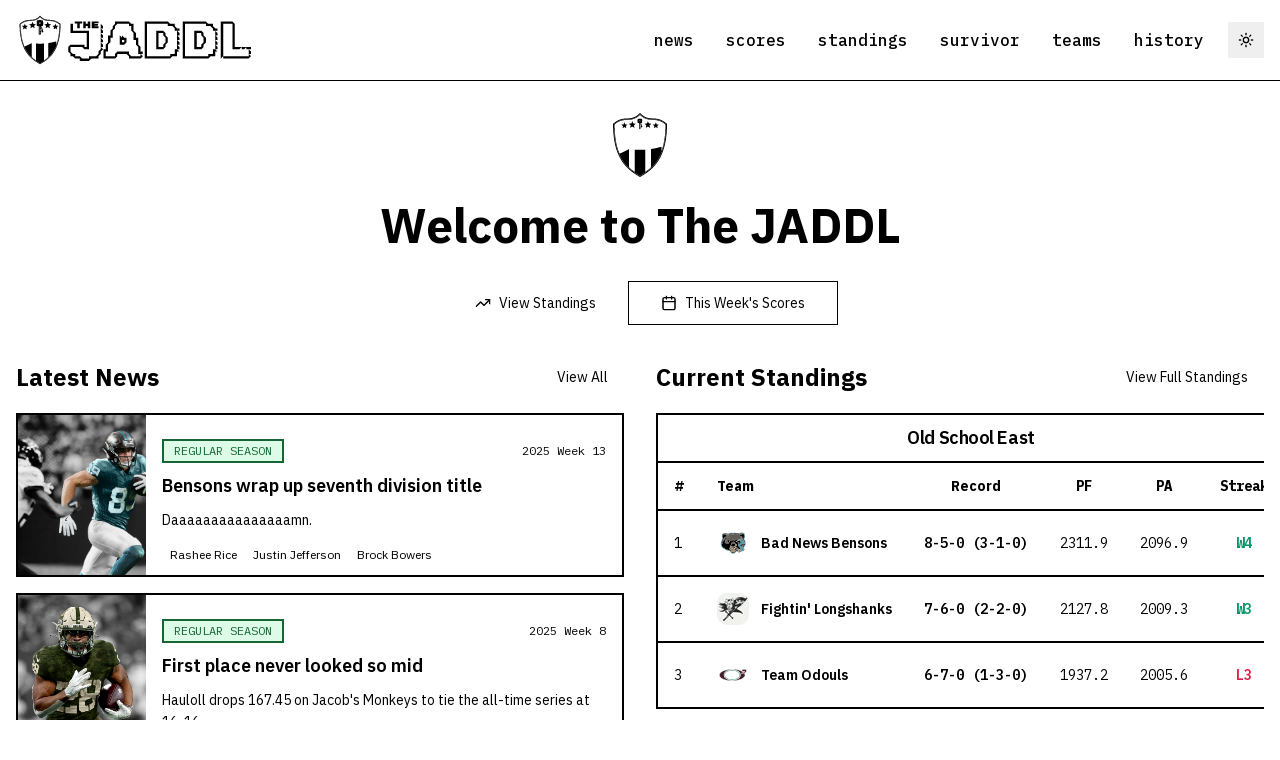

--- FILE ---
content_type: text/html; charset=utf-8
request_url: https://www.jaddl.com/?sambar=captain+jackpot
body_size: 19494
content:
<!DOCTYPE html><html lang="en"><head><meta charSet="utf-8"/><meta name="viewport" content="width=device-width, initial-scale=1"/><link rel="preload" as="image" href="https://images.ctfassets.net/a0an80xrwgq4/2xK2l6fKtWHQNGvh99pgnu/0db79c05376a7cf927002ee989ebb656/bensons-bowers.jpg"/><link rel="preload" as="image" href="https://images.ctfassets.net/a0an80xrwgq4/46v6mJZlb652td5z49Mghm/e6fcb66d555ae7b144c14af8e7d97452/hauloll-taylor.jpg"/><link rel="preload" as="image" href="https://images.ctfassets.net/a0an80xrwgq4/2sFjZJh5utgDIZn5EMVmHa/2f70edc7ff613f58bad9285c814a7e5e/hornets-nix.jpg"/><link rel="preload" as="image" href="https://images.ctfassets.net/a0an80xrwgq4/1BaneqDp9eXkBasUXDvThI/816f8b2722e423fa3089c0678effba60/shanks-achane.jpg"/><link rel="preload" as="image" href="https://images.ctfassets.net/a0an80xrwgq4/2uTsYMS3H7nSvxtUEVhWvU/9df68b35fd45b68aecd6cc9726ea4e35/lanniesters-lawrence.jpg"/><link rel="stylesheet" href="/_next/static/css/0951f7f29ffd71c0.css" data-precedence="next"/><link rel="preload" as="script" fetchPriority="low" href="/_next/static/chunks/webpack-2ba14c1c6c162a17.js"/><script src="/_next/static/chunks/bd859cd3-6b30c615d7965a37.js" async=""></script><script src="/_next/static/chunks/996-92ac38958518243a.js" async=""></script><script src="/_next/static/chunks/main-app-35e40a57f906622b.js" async=""></script><script src="/_next/static/chunks/566-cb9d0da33864e11e.js" async=""></script><script src="/_next/static/chunks/612-0ae5a5e5db3c1a4c.js" async=""></script><script src="/_next/static/chunks/590-a40573fa3c774a81.js" async=""></script><script src="/_next/static/chunks/540-a50a0dcc2c2f5811.js" async=""></script><script src="/_next/static/chunks/app/layout-4d4d9576a94d30a6.js" async=""></script><script src="/_next/static/chunks/398-ecefc29799c779e4.js" async=""></script><script src="/_next/static/chunks/app/(pages)/page-440baa815c4fc0bb.js" async=""></script><link rel="icon" href="/favicon.svg" type="image/svg+xml"/><link rel="preconnect" href="https://fonts.googleapis.com"/><link rel="preconnect" href="https://fonts.gstatic.com" crossorigin="anonymous"/><title>Home | JADDL</title><meta name="description" content="Welcome to JADDL Fantasy Football League - Your premier destination for fantasy football competition."/><meta name="author" content="JADDL Commissioner"/><meta name="keywords" content="fantasy football,league,JADDL,sports,competition"/><meta name="creator" content="JADDL League"/><meta name="publisher" content="JADDL League"/><meta name="robots" content="index, follow"/><meta property="og:title" content="JADDL Fantasy Football League"/><meta property="og:description" content="The premier fantasy football league bringing together competitive players for an epic battle of strategy, skill, and a little bit of luck."/><meta property="og:site_name" content="JADDL Fantasy Football League"/><meta property="og:image" content="https://www.jaddl.com/og-image.jpg"/><meta property="og:image:width" content="1200"/><meta property="og:image:height" content="630"/><meta property="og:image:alt" content="JADDL Fantasy Football League"/><meta property="og:type" content="website"/><meta name="twitter:card" content="summary_large_image"/><meta name="twitter:title" content="JADDL Fantasy Football League"/><meta name="twitter:description" content="The premier fantasy football league bringing together competitive players for an epic battle of strategy, skill, and a little bit of luck."/><meta name="twitter:image" content="https://www.jaddl.com/og-image.jpg"/><link href="https://fonts.googleapis.com/css2?family=Rubik+One:wght@400&amp;family=IBM+Plex+Sans:ital,wght@0,100;0,200;0,300;0,400;0,500;0,600;0,700;1,100;1,200;1,300;1,400;1,500;1,600;1,700&amp;family=IBM+Plex+Mono:ital,wght@0,100;0,200;0,300;0,400;0,500;0,600;0,700;1,100;1,200;1,300;1,400;1,500;1,600;1,700&amp;family=IBM+Plex+Serif:ital,wght@0,100;0,200;0,300;0,400;0,500;0,600;0,700;1,100;1,200;1,300;1,400;1,500;1,600;1,700&amp;display=swap" rel="stylesheet"/><script src="/_next/static/chunks/polyfills-42372ed130431b0a.js" noModule=""></script></head><body class="min-h-screen flex flex-col font-sans"><script>((e,t,r,n,o,l,a,i)=>{let u=document.documentElement,s=["light","dark"];function c(t){(Array.isArray(e)?e:[e]).forEach(e=>{let r="class"===e,n=r&&l?o.map(e=>l[e]||e):o;r?(u.classList.remove(...n),u.classList.add(l&&l[t]?l[t]:t)):u.setAttribute(e,t)}),i&&s.includes(t)&&(u.style.colorScheme=t)}if(n)c(n);else try{let e=localStorage.getItem(t)||r,n=a&&"system"===e?window.matchMedia("(prefers-color-scheme: dark)").matches?"dark":"light":e;c(n)}catch(e){}})("class","theme","system",null,["light","dark"],null,true,true)</script><header class="sticky top-0 z-50 w-full border-b bg-white/80 dark:bg-gray-900/80 backdrop-blur"><div class="container mx-auto flex h-20 items-center justify-between px-4"><a class="flex items-center" href="/"><svg id="Layer_2" xmlns="http://www.w3.org/2000/svg" version="1.1" viewBox="0 0 3247.3 718.1" class="h-14 w-auto" style="max-width:240px"><defs><style>
            .st0 { isolation: isolate; }
            .st1 { fill: var(--gold); }
            .st2 { fill: var(--foreground); }
          </style></defs><g id="Layer_1-2"><g><path class="st2" d="M602.7,145.5c0-2.3-.4-4.1-2.3-5.7-21.9-18.6-45.6-33.9-73-43.1-24.8-8.3-50.5-9.6-76.3-10.5-18.7-.6-37.2-1.9-55.1-7.7-25.7-8.3-46.4-24.2-65.1-43.1-5.7-5.7-5.9-5.9-11.3,0-31.6,33.7-70.2,51-116.7,50.9-16.3,0-32.6,1-48.8,3.2-39.9,5.6-73.5,24.3-103.6,50-2,1.7-2.8,3.4-2.7,6,.2,7.5.3,15,.4,22.5.4,43.2,3.8,86.1,10,128.8,7.1,48.4,18.5,95.6,36.2,141.2,25.1,64.6,62,121.2,113.6,167.9,34.9,31.6,74.6,56.3,114.7,80.4,2.1,1.3,3.5.9,5.4-.2,8.2-5.1,16.5-10.1,24.7-15.1,36.9-22.5,72.1-47.2,103-77.7,47.2-46.5,80.5-101.7,103.4-163.5,29.7-80.2,40.1-163.8,43.5-248.7v-35.5h0ZM593.4,186.4c-1.3,23.1-2.8,46.2-5.2,69.2-9.1,86.4-28.7,169.7-72.9,245.7-33.2,57.2-78.5,102.9-133.2,139.7-17.5,11.8-35.6,22.8-53.6,33.8-1.7,1-3,2.1-5.4.7-31.1-18.9-62.1-38-90.6-61-59.4-48-101.6-108.4-129.2-179.3-18.6-47.8-30.2-97.4-37.2-148.1-6.2-45.3-9-90.7-9-136.4s.5-4.9,2.8-6.9c26.4-21.9,55.6-38.2,89.8-44.2,16.3-2.8,32.7-3.4,49.2-4,22.8-.8,45.5-2.6,67-11.3,21.4-8.6,39.4-22,55.7-38,2.6-2.6,4-3,6.9-.2,20.5,20.1,43.5,36,71.7,43.4,16.7,4.4,33.8,5.5,50.9,6.1,22.3.8,44.6,1.7,66.2,7.9,27.7,7.9,51.7,22.6,73.6,40.9,1.5,1.2,2.3,2.6,2.3,4.6v37.5h.2Z"></path><path class="st2" d="M593.4,148.9c0-2.1-.8-3.4-2.3-4.6-21.9-18.3-45.9-33-73.6-40.9-21.7-6.2-43.9-7.1-66.2-7.9-17.1-.6-34.2-1.7-50.9-6-28.2-7.4-51.3-23.3-71.7-43.4-2.9-2.9-4.2-2.4-6.9.2-16.3,15.9-34.4,29.3-55.7,38-21.6,8.7-44.2,10.5-67,11.3-16.5.6-32.9,1.2-49.2,4-34.3,6-63.4,22.3-89.8,44.2-2.4,1.9-2.9,4.1-2.9,6.9,0,45.7,2.8,91.1,9,136.4,7,50.7,18.5,100.3,37.2,148.1,27.6,70.9,69.8,131.3,129.2,179.3,28.4,23,59.4,42.1,90.6,61,2.3,1.4,3.7.3,5.4-.7,18-11,36.1-22,53.6-33.8,54.7-36.8,100-82.5,133.2-139.7,44.1-76,63.8-159.3,72.9-245.7,2.4-23,3.9-46.1,5.2-69.2v-37.5h-.1ZM565.2,357c-4.7,19.9-10.5,39.5-17.2,58.8-.5,1.5-1.2,2.9-2.6,4.3v-38.1c0-3.5-.5-4.6-4.4-3.5-33,9.5-66.4,16.8-100.4,21.5-4,.6-3.6,2.9-3.6,5.6,0,59.6,0,119.3.1,178.9,0,3.8-1.1,6.5-3.9,9-16.4,14.7-33.5,28.4-51.9,40.6-1.8-1.8-1-4.1-1-6.2v-215.4c0-4.7-1.4-5.9-5.9-5.6-10.3.8-20.6,1.5-30.9,1.7-22.5.6-44.9,0-67.3-1.6-6.2-.5-6.2-.4-6.2,6v214.9c0,2,.9,4.3-1,6.2-18.9-12.6-36.5-26.7-53.4-41.9-2.4-2.2-2.4-4.5-2.4-7.2v-184.2c-7.9,4.1-15.3,7.9-22.7,11.7-23.3,12.1-47.2,23-71.2,33.5-3.5,1.5-4.9,1.1-6.5-2.6-17.2-41.5-28.9-84.6-36.5-128.8-9.3-53.4-13.2-107.3-13.4-161.5,0-2.9.7-4.9,3.1-6.8,26.7-21.7,56.3-37.1,90.8-41.9,17.4-2.4,34.8-3,52.3-3.3,43.6-.9,81.1-16.3,112.4-46.5,2.7-2.6,4.1-3,7.1,0,22.8,21.5,48.9,37.2,80.1,43.1,18.1,3.4,36.4,4.1,54.7,4.4,45.1.6,85.1,14.8,119.9,43.7,2.8,2.3,4,4.6,4,8.3-.5,68.4-6.4,136.3-22.2,203h0Z"></path><g><path class="st1" d="M314.1,174v117.7c-6.4-5.1-4.8-9.5-4.8-13.2-.1-32-.2-64,0-96,0-7-1.3-10.2-9.4-10.3-16.2-.3-20.7-5.8-20.8-22.3v-39.3c.1-13.3,5.4-19.7,18.4-20.2,16.9-.6,33.9-.6,50.9,0,12.5.4,18.5,7.4,18.7,20.3.2,13.5.2,27,0,40.5-.2,14.5-5.7,20.3-19.9,21.3-8.4.6-15.8,12.4-12.5,20.6,3.3,8.1,4.1,15.5-3.3,21.8,5.2,6-6.7,13.8,2.6,20,5.6,3.8,3.3,10.8,2.1,16.1-1.3,5.9-4.1,11.1.2,17.3,1.6,2.3,1,6.9.2,10.2-1.7,6.8-7.1,10.6-13.7,10.2-7.4-.4-4-7.2-4.1-10.9-.3-30.5-.2-60.9-.2-91.4v-12.3h-4.4ZM324.3,140.4c4.3-1.2,7.9-4,7.7-9.3-.3-5.8-4.1-9.2-10-8.6-5.2.6-8.3,4.2-7.8,9.6.5,5.2,4,8,10.1,8.3h0Z"></path><path class="st1" d="M349.8,260.3c-2.9-10-5.7-19.6-8.3-29.2-.7-2.7-3.6-6.6.6-8,3.8-1.3,2.4,4.8,6.3,6.1-1.6-12.7-8.2-24-7.3-36.6.1-1.8-1.3-4.2-.5-5.4,1.9-3.1-1.4-9.8,5.7-9.4,5.7.2,5.4,5.4,7,9.1,1.9,4.3-1.7,8,.6,13,5.5,11.7,8.9,24.4,13.1,36.6,1.3,3.6,3.1,7.2,2.3,11.2-.8,4.1-3.4,6.9-7.1,8.4-4.7,2-5.6-2.7-7.9-4.9-2.6,2.4,1.3,7.1-4.6,9.1h0ZM349.4,234.1c-1.5,4.8.6,8,2.9,12.2,1.4-5.2-.6-8.4-2.9-12.2Z"></path></g><g><polygon class="st2" points="223.8 112.5 237 142.8 269.8 146 245.1 167.9 252.2 200.2 223.8 183.5 195.3 200.2 202.4 167.9 177.7 146 210.5 142.8 223.8 112.5"></polygon><polygon class="st2" points="119.6 139.2 131.1 165.5 159.7 168.3 138.2 187.4 144.4 215.4 119.6 200.9 94.9 215.4 101 187.4 79.6 168.3 108.1 165.5 119.6 139.2"></polygon><polygon class="st2" points="429.4 112.5 416.2 142.8 383.3 146 408 167.9 400.9 200.2 429.4 183.5 457.8 200.2 450.7 167.9 475.5 146 442.6 142.8 429.4 112.5"></polygon><polygon class="st2" points="533.5 139.2 522 165.5 493.4 168.3 514.9 187.4 508.7 215.4 533.5 200.9 558.2 215.4 552.1 187.4 573.5 168.3 545 165.5 533.5 139.2"></polygon></g></g></g><g class="st0"><g class="st0"><path class="st2" d="M738.2,578.8v-31.4l-31.4-31.4v-62.7l31.4-31.4h188.2v31.4h31.4v-188.2h-219.6v-125.5h31.4v94.1h219.6v250.9h-62.7l-31.4-31.4h-156.8v62.7l31.4,31.4h31.4v31.4h62.7l31.4,31.4h94.1v-31.4h94.1l31.4-31.4v-31.4l31.4-31.4v-31.4l31.4,31.4-31.4,31.4v31.4l-31.4,31.4v31.4h-94.1l-31.4,31.4h-125.5v-31.4h-62.7l-31.4-31.4h-31.5ZM1145.9,202.5v-62.7l31.4,31.4v31.4h-31.4ZM1145.9,265.2v-62.7l31.4,31.4v31.4h-31.4ZM1145.9,327.9v-62.7l31.4,31.4v31.4h-31.4ZM1145.9,390.6v-62.7l31.4,31.4v31.4h-31.4ZM1145.9,453.4v-62.7l31.4,31.4v31.4h-31.4Z"></path><path class="st2" d="M1182.8,610.2v-125.5h31.4v-62.7l31.4-31.4v-94.1h31.4v-62.7l31.4-31.4v-31.4l31.4-31.4v-31.4h188.2l31.4,31.4h31.4v94.1l31.4,31.4v62.7h31.4v94.1l31.4,31.4v62.7h31.4v31.4h-62.7v-94.1l-31.4-31.4v-62.7h-31.4v-94.1l-31.4-31.4v-62.7h-31.4v-31.4h-156.8l-31.4,31.4v31.4l-31.4,31.4v94.1h-31.4v62.7l-31.4,31.4v94.1h-31.4v62.7h125.5v-31.4l31.4-31.4h156.8v31.4l31.4,31.4h125.5v-31.4l31.4,31.4-31.4,31.4h-156.8v-31.4l-31.4-31.4h-125.5v31.4l-31.4,31.4h-157ZM1402.4,422v-125.5l31.4,31.4v-31.4l31.4,31.4h31.4v62.7l-31.4,31.4h-62.8ZM1433.8,390.6h31.4v-31.4h-31.4v31.4Z"></path><path class="st2" d="M1740.4,610.2V108.4h313.6l31.4,31.4h62.7v31.4l31.4,31.4h31.4v31.4h-62.7v-31.4l-31.4-31.4h-62.7v-31.4h-282.3v439.1h313.6v-31.4h62.7v-62.7h31.4l31.4,31.4h-31.4v62.7h-62.7l-31.4,31.4h-345,0ZM1897.3,484.7v-250.9h94.1l31.4,31.4v31.4l31.4,31.4v62.7l-31.4,31.4v31.4l-31.4,31.4h-94.1v-.2ZM1928.6,453.4h62.7v-31.4l31.4-31.4v-62.7l-31.4-31.4v-31.4h-62.7v188.2h0ZM2179.6,296.5v-62.7l31.4,31.4v31.4h-31.4ZM2179.6,359.3v-62.7l31.4,31.4v31.4h-31.4ZM2179.6,422v-62.7l31.4,31.4v31.4h-31.4ZM2179.6,484.7v-62.7l31.4,31.4v31.4h-31.4Z"></path><path class="st2" d="M2256.2,610.2V108.4h313.6l31.4,31.4h62.7v31.4l31.4,31.4h31.4v31.4h-62.7v-31.4l-31.4-31.4h-62.7v-31.4h-282.3v439.1h313.6v-31.4h62.7v-62.7h31.4l31.4,31.4h-31.4v62.7h-62.7l-31.4,31.4h-345ZM2413,484.7v-250.9h94.1l31.4,31.4v31.4l31.4,31.4v62.7l-31.4,31.4v31.4l-31.4,31.4h-94.1v-.2ZM2444.4,453.4h62.7v-31.4l31.4-31.4v-62.7l-31.4-31.4v-31.4h-62.7v188.2h0ZM2695.3,296.5v-62.7l31.4,31.4v31.4h-31.4ZM2695.3,359.3v-62.7l31.4,31.4v31.4h-31.4ZM2695.3,422v-62.7l31.4,31.4v31.4h-31.4ZM2695.3,484.7v-62.7l31.4,31.4v31.4h-31.4Z"></path><path class="st2" d="M2772,610.2V108.4h156.8l31.4,31.4v313.6h94.1l-31.4,31.4h-94.1V139.7h-125.5v439.1l-31.4,31.4h0ZM2803.4,610.2v-31.4h345v-31.4l31.4,31.4-31.4,31.4h-345ZM3054.3,484.7v-31.4h62.7l-31.4,31.4h-31.4,0ZM3117,484.7v-31.4h62.7v31.4h-62.7ZM3148.4,547.5v-62.7l31.4,31.4v31.4h-31.4Z"></path></g></g><g class="st0"><g class="st0"><path class="st2" d="M799.6,107.4h91.5c1,0,1.8.4,2.5,1.1s1.1,1.5,1.1,2.5v21.3c0,1-.4,1.8-1.1,2.5-.7.7-1.5,1.1-2.5,1.1h-28.5v60.7c0,1-.4,1.8-1.1,2.5-.7.7-1.5,1.1-2.5,1.1h-27.3c-1,0-1.8-.4-2.5-1.1-.7-.7-1.1-1.5-1.1-2.5v-60.7h-28.5c-1,0-1.8-.4-2.5-1.1-.7-.7-1.1-1.5-1.1-2.5v-21.3c0-1,.4-1.8,1.1-2.5.7-.7,1.5-1.1,2.5-1.1h0Z"></path><path class="st2" d="M974.9,107.4h27.3c1,0,1.8.4,2.5,1.1s1.1,1.5,1.1,2.5v85.7c0,1-.4,1.8-1.1,2.5-.7.7-1.5,1.1-2.5,1.1h-27.3c-1,0-1.8-.4-2.5-1.1-.7-.7-1.1-1.5-1.1-2.5v-28.2h-26.5v28.2c0,1-.4,1.8-1.1,2.5-.7.7-1.5,1.1-2.5,1.1h-27.3c-1,0-1.8-.3-2.5-1s-1.1-1.5-1.1-2.6v-85.7c0-1,.4-1.8,1.1-2.5.7-.7,1.5-1.1,2.5-1.1h27.3c1,0,1.8.4,2.5,1.1s1.1,1.5,1.1,2.5v27.2h26.5v-27.2c0-1,.4-1.8,1.1-2.5.7-.7,1.5-1.1,2.5-1.1Z"></path><path class="st2" d="M1060.8,174.3h52.9c1,0,1.8.4,2.5,1.1.7.7,1.1,1.5,1.1,2.5v18.7c0,1-.4,1.8-1.1,2.5s-1.5,1.1-2.5,1.1h-83.8c-1,0-1.8-.4-2.5-1.1-.7-.7-1.1-1.5-1.1-2.5v-85.7c0-1,.4-1.8,1.1-2.5s1.5-1.1,2.5-1.1h82.5c1,0,1.8.4,2.5,1.1s1.1,1.5,1.1,2.5v18.7c0,1-.4,1.8-1.1,2.5s-1.5,1.1-2.5,1.1h-51.6v8.4h44.3c1,0,1.8.4,2.5,1.1.7.7,1.1,1.5,1.1,2.5v17.2c0,1-.4,1.8-1.1,2.5s-1.5,1.1-2.5,1.1h-44.3v8.4h0Z"></path></g></g></svg></a><div class="hidden md:flex md:items-center md:space-x-6"><nav class="flex space-x-8"><a class="text-base font-medium transition-colors lowercase font-mono text-foreground hover:text-primary" href="/news">News</a><a class="text-base font-medium transition-colors lowercase font-mono text-foreground hover:text-primary" href="/scores">Scores</a><a class="text-base font-medium transition-colors lowercase font-mono text-foreground hover:text-primary" href="/standings">Standings</a><a class="text-base font-medium transition-colors lowercase font-mono text-foreground hover:text-primary" href="/survivor">Survivor</a><a class="text-base font-medium transition-colors lowercase font-mono text-foreground hover:text-primary" href="/teams">Teams</a><a class="text-base font-medium transition-colors lowercase font-mono text-foreground hover:text-primary" href="/history">History</a></nav><button data-slot="button" class="inline-flex items-center justify-center whitespace-nowrap rounded-base text-sm font-base ring-offset-white transition-all gap-2 [&amp;_svg]:pointer-events-none [&amp;_svg]:size-4 [&amp;_svg]:shrink-0 focus-visible:outline-hidden focus-visible:ring-2 focus-visible:ring-black focus-visible:ring-offset-2 disabled:pointer-events-none disabled:opacity-50 hover:bg-accent hover:text-accent-foreground h-9 w-9 px-0"><svg xmlns="http://www.w3.org/2000/svg" width="24" height="24" viewBox="0 0 24 24" fill="none" stroke="currentColor" stroke-width="2" stroke-linecap="round" stroke-linejoin="round" class="lucide lucide-sun h-4 w-4 rotate-0 scale-100 transition-all dark:-rotate-90 dark:scale-0"><circle cx="12" cy="12" r="4"></circle><path d="M12 2v2"></path><path d="M12 20v2"></path><path d="m4.93 4.93 1.41 1.41"></path><path d="m17.66 17.66 1.41 1.41"></path><path d="M2 12h2"></path><path d="M20 12h2"></path><path d="m6.34 17.66-1.41 1.41"></path><path d="m19.07 4.93-1.41 1.41"></path></svg><svg xmlns="http://www.w3.org/2000/svg" width="24" height="24" viewBox="0 0 24 24" fill="none" stroke="currentColor" stroke-width="2" stroke-linecap="round" stroke-linejoin="round" class="lucide lucide-moon absolute h-4 w-4 rotate-90 scale-0 transition-all dark:rotate-0 dark:scale-100"><path d="M12 3a6 6 0 0 0 9 9 9 9 0 1 1-9-9Z"></path></svg><span class="sr-only">Toggle theme</span></button></div><div class="md:hidden"><button data-slot="button" class="inline-flex items-center justify-center whitespace-nowrap rounded-base text-sm font-base ring-offset-white transition-all gap-2 [&amp;_svg]:pointer-events-none [&amp;_svg]:size-4 [&amp;_svg]:shrink-0 focus-visible:outline-hidden focus-visible:ring-2 focus-visible:ring-black focus-visible:ring-offset-2 disabled:pointer-events-none disabled:opacity-50 hover:bg-accent hover:text-accent-foreground size-10 text-muted-foreground"><svg xmlns="http://www.w3.org/2000/svg" width="24" height="24" viewBox="0 0 24 24" fill="none" stroke="currentColor" stroke-width="2" stroke-linecap="round" stroke-linejoin="round" class="lucide lucide-menu h-5 w-5"><line x1="4" x2="20" y1="12" y2="12"></line><line x1="4" x2="20" y1="6" y2="6"></line><line x1="4" x2="20" y1="18" y2="18"></line></svg><span class="sr-only">Toggle menu</span></button></div></div></header><div class="fixed inset-0 z-50 md:hidden transition-opacity duration-300 opacity-0 pointer-events-none"><div class="fixed inset-0 bg-black/50 backdrop-blur-sm transition-opacity duration-300"></div><div class="fixed right-0 top-0 h-full w-80 max-w-[85vw] bg-background border-l shadow-lg transform transition-transform duration-300 ease-in-out translate-x-full"><div class="flex flex-col h-full"><div class="flex items-center justify-between p-6 border-b"><svg id="Layer_2" xmlns="http://www.w3.org/2000/svg" version="1.1" viewBox="0 0 3247.3 718.1" class="h-10 w-auto" style="max-width:180px"><defs><style>
            .st0 { isolation: isolate; }
            .st1 { fill: var(--gold); }
            .st2 { fill: var(--foreground); }
          </style></defs><g id="Layer_1-2"><g><path class="st2" d="M602.7,145.5c0-2.3-.4-4.1-2.3-5.7-21.9-18.6-45.6-33.9-73-43.1-24.8-8.3-50.5-9.6-76.3-10.5-18.7-.6-37.2-1.9-55.1-7.7-25.7-8.3-46.4-24.2-65.1-43.1-5.7-5.7-5.9-5.9-11.3,0-31.6,33.7-70.2,51-116.7,50.9-16.3,0-32.6,1-48.8,3.2-39.9,5.6-73.5,24.3-103.6,50-2,1.7-2.8,3.4-2.7,6,.2,7.5.3,15,.4,22.5.4,43.2,3.8,86.1,10,128.8,7.1,48.4,18.5,95.6,36.2,141.2,25.1,64.6,62,121.2,113.6,167.9,34.9,31.6,74.6,56.3,114.7,80.4,2.1,1.3,3.5.9,5.4-.2,8.2-5.1,16.5-10.1,24.7-15.1,36.9-22.5,72.1-47.2,103-77.7,47.2-46.5,80.5-101.7,103.4-163.5,29.7-80.2,40.1-163.8,43.5-248.7v-35.5h0ZM593.4,186.4c-1.3,23.1-2.8,46.2-5.2,69.2-9.1,86.4-28.7,169.7-72.9,245.7-33.2,57.2-78.5,102.9-133.2,139.7-17.5,11.8-35.6,22.8-53.6,33.8-1.7,1-3,2.1-5.4.7-31.1-18.9-62.1-38-90.6-61-59.4-48-101.6-108.4-129.2-179.3-18.6-47.8-30.2-97.4-37.2-148.1-6.2-45.3-9-90.7-9-136.4s.5-4.9,2.8-6.9c26.4-21.9,55.6-38.2,89.8-44.2,16.3-2.8,32.7-3.4,49.2-4,22.8-.8,45.5-2.6,67-11.3,21.4-8.6,39.4-22,55.7-38,2.6-2.6,4-3,6.9-.2,20.5,20.1,43.5,36,71.7,43.4,16.7,4.4,33.8,5.5,50.9,6.1,22.3.8,44.6,1.7,66.2,7.9,27.7,7.9,51.7,22.6,73.6,40.9,1.5,1.2,2.3,2.6,2.3,4.6v37.5h.2Z"></path><path class="st2" d="M593.4,148.9c0-2.1-.8-3.4-2.3-4.6-21.9-18.3-45.9-33-73.6-40.9-21.7-6.2-43.9-7.1-66.2-7.9-17.1-.6-34.2-1.7-50.9-6-28.2-7.4-51.3-23.3-71.7-43.4-2.9-2.9-4.2-2.4-6.9.2-16.3,15.9-34.4,29.3-55.7,38-21.6,8.7-44.2,10.5-67,11.3-16.5.6-32.9,1.2-49.2,4-34.3,6-63.4,22.3-89.8,44.2-2.4,1.9-2.9,4.1-2.9,6.9,0,45.7,2.8,91.1,9,136.4,7,50.7,18.5,100.3,37.2,148.1,27.6,70.9,69.8,131.3,129.2,179.3,28.4,23,59.4,42.1,90.6,61,2.3,1.4,3.7.3,5.4-.7,18-11,36.1-22,53.6-33.8,54.7-36.8,100-82.5,133.2-139.7,44.1-76,63.8-159.3,72.9-245.7,2.4-23,3.9-46.1,5.2-69.2v-37.5h-.1ZM565.2,357c-4.7,19.9-10.5,39.5-17.2,58.8-.5,1.5-1.2,2.9-2.6,4.3v-38.1c0-3.5-.5-4.6-4.4-3.5-33,9.5-66.4,16.8-100.4,21.5-4,.6-3.6,2.9-3.6,5.6,0,59.6,0,119.3.1,178.9,0,3.8-1.1,6.5-3.9,9-16.4,14.7-33.5,28.4-51.9,40.6-1.8-1.8-1-4.1-1-6.2v-215.4c0-4.7-1.4-5.9-5.9-5.6-10.3.8-20.6,1.5-30.9,1.7-22.5.6-44.9,0-67.3-1.6-6.2-.5-6.2-.4-6.2,6v214.9c0,2,.9,4.3-1,6.2-18.9-12.6-36.5-26.7-53.4-41.9-2.4-2.2-2.4-4.5-2.4-7.2v-184.2c-7.9,4.1-15.3,7.9-22.7,11.7-23.3,12.1-47.2,23-71.2,33.5-3.5,1.5-4.9,1.1-6.5-2.6-17.2-41.5-28.9-84.6-36.5-128.8-9.3-53.4-13.2-107.3-13.4-161.5,0-2.9.7-4.9,3.1-6.8,26.7-21.7,56.3-37.1,90.8-41.9,17.4-2.4,34.8-3,52.3-3.3,43.6-.9,81.1-16.3,112.4-46.5,2.7-2.6,4.1-3,7.1,0,22.8,21.5,48.9,37.2,80.1,43.1,18.1,3.4,36.4,4.1,54.7,4.4,45.1.6,85.1,14.8,119.9,43.7,2.8,2.3,4,4.6,4,8.3-.5,68.4-6.4,136.3-22.2,203h0Z"></path><g><path class="st1" d="M314.1,174v117.7c-6.4-5.1-4.8-9.5-4.8-13.2-.1-32-.2-64,0-96,0-7-1.3-10.2-9.4-10.3-16.2-.3-20.7-5.8-20.8-22.3v-39.3c.1-13.3,5.4-19.7,18.4-20.2,16.9-.6,33.9-.6,50.9,0,12.5.4,18.5,7.4,18.7,20.3.2,13.5.2,27,0,40.5-.2,14.5-5.7,20.3-19.9,21.3-8.4.6-15.8,12.4-12.5,20.6,3.3,8.1,4.1,15.5-3.3,21.8,5.2,6-6.7,13.8,2.6,20,5.6,3.8,3.3,10.8,2.1,16.1-1.3,5.9-4.1,11.1.2,17.3,1.6,2.3,1,6.9.2,10.2-1.7,6.8-7.1,10.6-13.7,10.2-7.4-.4-4-7.2-4.1-10.9-.3-30.5-.2-60.9-.2-91.4v-12.3h-4.4ZM324.3,140.4c4.3-1.2,7.9-4,7.7-9.3-.3-5.8-4.1-9.2-10-8.6-5.2.6-8.3,4.2-7.8,9.6.5,5.2,4,8,10.1,8.3h0Z"></path><path class="st1" d="M349.8,260.3c-2.9-10-5.7-19.6-8.3-29.2-.7-2.7-3.6-6.6.6-8,3.8-1.3,2.4,4.8,6.3,6.1-1.6-12.7-8.2-24-7.3-36.6.1-1.8-1.3-4.2-.5-5.4,1.9-3.1-1.4-9.8,5.7-9.4,5.7.2,5.4,5.4,7,9.1,1.9,4.3-1.7,8,.6,13,5.5,11.7,8.9,24.4,13.1,36.6,1.3,3.6,3.1,7.2,2.3,11.2-.8,4.1-3.4,6.9-7.1,8.4-4.7,2-5.6-2.7-7.9-4.9-2.6,2.4,1.3,7.1-4.6,9.1h0ZM349.4,234.1c-1.5,4.8.6,8,2.9,12.2,1.4-5.2-.6-8.4-2.9-12.2Z"></path></g><g><polygon class="st2" points="223.8 112.5 237 142.8 269.8 146 245.1 167.9 252.2 200.2 223.8 183.5 195.3 200.2 202.4 167.9 177.7 146 210.5 142.8 223.8 112.5"></polygon><polygon class="st2" points="119.6 139.2 131.1 165.5 159.7 168.3 138.2 187.4 144.4 215.4 119.6 200.9 94.9 215.4 101 187.4 79.6 168.3 108.1 165.5 119.6 139.2"></polygon><polygon class="st2" points="429.4 112.5 416.2 142.8 383.3 146 408 167.9 400.9 200.2 429.4 183.5 457.8 200.2 450.7 167.9 475.5 146 442.6 142.8 429.4 112.5"></polygon><polygon class="st2" points="533.5 139.2 522 165.5 493.4 168.3 514.9 187.4 508.7 215.4 533.5 200.9 558.2 215.4 552.1 187.4 573.5 168.3 545 165.5 533.5 139.2"></polygon></g></g></g><g class="st0"><g class="st0"><path class="st2" d="M738.2,578.8v-31.4l-31.4-31.4v-62.7l31.4-31.4h188.2v31.4h31.4v-188.2h-219.6v-125.5h31.4v94.1h219.6v250.9h-62.7l-31.4-31.4h-156.8v62.7l31.4,31.4h31.4v31.4h62.7l31.4,31.4h94.1v-31.4h94.1l31.4-31.4v-31.4l31.4-31.4v-31.4l31.4,31.4-31.4,31.4v31.4l-31.4,31.4v31.4h-94.1l-31.4,31.4h-125.5v-31.4h-62.7l-31.4-31.4h-31.5ZM1145.9,202.5v-62.7l31.4,31.4v31.4h-31.4ZM1145.9,265.2v-62.7l31.4,31.4v31.4h-31.4ZM1145.9,327.9v-62.7l31.4,31.4v31.4h-31.4ZM1145.9,390.6v-62.7l31.4,31.4v31.4h-31.4ZM1145.9,453.4v-62.7l31.4,31.4v31.4h-31.4Z"></path><path class="st2" d="M1182.8,610.2v-125.5h31.4v-62.7l31.4-31.4v-94.1h31.4v-62.7l31.4-31.4v-31.4l31.4-31.4v-31.4h188.2l31.4,31.4h31.4v94.1l31.4,31.4v62.7h31.4v94.1l31.4,31.4v62.7h31.4v31.4h-62.7v-94.1l-31.4-31.4v-62.7h-31.4v-94.1l-31.4-31.4v-62.7h-31.4v-31.4h-156.8l-31.4,31.4v31.4l-31.4,31.4v94.1h-31.4v62.7l-31.4,31.4v94.1h-31.4v62.7h125.5v-31.4l31.4-31.4h156.8v31.4l31.4,31.4h125.5v-31.4l31.4,31.4-31.4,31.4h-156.8v-31.4l-31.4-31.4h-125.5v31.4l-31.4,31.4h-157ZM1402.4,422v-125.5l31.4,31.4v-31.4l31.4,31.4h31.4v62.7l-31.4,31.4h-62.8ZM1433.8,390.6h31.4v-31.4h-31.4v31.4Z"></path><path class="st2" d="M1740.4,610.2V108.4h313.6l31.4,31.4h62.7v31.4l31.4,31.4h31.4v31.4h-62.7v-31.4l-31.4-31.4h-62.7v-31.4h-282.3v439.1h313.6v-31.4h62.7v-62.7h31.4l31.4,31.4h-31.4v62.7h-62.7l-31.4,31.4h-345,0ZM1897.3,484.7v-250.9h94.1l31.4,31.4v31.4l31.4,31.4v62.7l-31.4,31.4v31.4l-31.4,31.4h-94.1v-.2ZM1928.6,453.4h62.7v-31.4l31.4-31.4v-62.7l-31.4-31.4v-31.4h-62.7v188.2h0ZM2179.6,296.5v-62.7l31.4,31.4v31.4h-31.4ZM2179.6,359.3v-62.7l31.4,31.4v31.4h-31.4ZM2179.6,422v-62.7l31.4,31.4v31.4h-31.4ZM2179.6,484.7v-62.7l31.4,31.4v31.4h-31.4Z"></path><path class="st2" d="M2256.2,610.2V108.4h313.6l31.4,31.4h62.7v31.4l31.4,31.4h31.4v31.4h-62.7v-31.4l-31.4-31.4h-62.7v-31.4h-282.3v439.1h313.6v-31.4h62.7v-62.7h31.4l31.4,31.4h-31.4v62.7h-62.7l-31.4,31.4h-345ZM2413,484.7v-250.9h94.1l31.4,31.4v31.4l31.4,31.4v62.7l-31.4,31.4v31.4l-31.4,31.4h-94.1v-.2ZM2444.4,453.4h62.7v-31.4l31.4-31.4v-62.7l-31.4-31.4v-31.4h-62.7v188.2h0ZM2695.3,296.5v-62.7l31.4,31.4v31.4h-31.4ZM2695.3,359.3v-62.7l31.4,31.4v31.4h-31.4ZM2695.3,422v-62.7l31.4,31.4v31.4h-31.4ZM2695.3,484.7v-62.7l31.4,31.4v31.4h-31.4Z"></path><path class="st2" d="M2772,610.2V108.4h156.8l31.4,31.4v313.6h94.1l-31.4,31.4h-94.1V139.7h-125.5v439.1l-31.4,31.4h0ZM2803.4,610.2v-31.4h345v-31.4l31.4,31.4-31.4,31.4h-345ZM3054.3,484.7v-31.4h62.7l-31.4,31.4h-31.4,0ZM3117,484.7v-31.4h62.7v31.4h-62.7ZM3148.4,547.5v-62.7l31.4,31.4v31.4h-31.4Z"></path></g></g><g class="st0"><g class="st0"><path class="st2" d="M799.6,107.4h91.5c1,0,1.8.4,2.5,1.1s1.1,1.5,1.1,2.5v21.3c0,1-.4,1.8-1.1,2.5-.7.7-1.5,1.1-2.5,1.1h-28.5v60.7c0,1-.4,1.8-1.1,2.5-.7.7-1.5,1.1-2.5,1.1h-27.3c-1,0-1.8-.4-2.5-1.1-.7-.7-1.1-1.5-1.1-2.5v-60.7h-28.5c-1,0-1.8-.4-2.5-1.1-.7-.7-1.1-1.5-1.1-2.5v-21.3c0-1,.4-1.8,1.1-2.5.7-.7,1.5-1.1,2.5-1.1h0Z"></path><path class="st2" d="M974.9,107.4h27.3c1,0,1.8.4,2.5,1.1s1.1,1.5,1.1,2.5v85.7c0,1-.4,1.8-1.1,2.5-.7.7-1.5,1.1-2.5,1.1h-27.3c-1,0-1.8-.4-2.5-1.1-.7-.7-1.1-1.5-1.1-2.5v-28.2h-26.5v28.2c0,1-.4,1.8-1.1,2.5-.7.7-1.5,1.1-2.5,1.1h-27.3c-1,0-1.8-.3-2.5-1s-1.1-1.5-1.1-2.6v-85.7c0-1,.4-1.8,1.1-2.5.7-.7,1.5-1.1,2.5-1.1h27.3c1,0,1.8.4,2.5,1.1s1.1,1.5,1.1,2.5v27.2h26.5v-27.2c0-1,.4-1.8,1.1-2.5.7-.7,1.5-1.1,2.5-1.1Z"></path><path class="st2" d="M1060.8,174.3h52.9c1,0,1.8.4,2.5,1.1.7.7,1.1,1.5,1.1,2.5v18.7c0,1-.4,1.8-1.1,2.5s-1.5,1.1-2.5,1.1h-83.8c-1,0-1.8-.4-2.5-1.1-.7-.7-1.1-1.5-1.1-2.5v-85.7c0-1,.4-1.8,1.1-2.5s1.5-1.1,2.5-1.1h82.5c1,0,1.8.4,2.5,1.1s1.1,1.5,1.1,2.5v18.7c0,1-.4,1.8-1.1,2.5s-1.5,1.1-2.5,1.1h-51.6v8.4h44.3c1,0,1.8.4,2.5,1.1.7.7,1.1,1.5,1.1,2.5v17.2c0,1-.4,1.8-1.1,2.5s-1.5,1.1-2.5,1.1h-44.3v8.4h0Z"></path></g></g></svg><button data-slot="button" class="inline-flex items-center justify-center whitespace-nowrap rounded-base text-sm font-base ring-offset-white transition-all gap-2 [&amp;_svg]:pointer-events-none [&amp;_svg]:size-4 [&amp;_svg]:shrink-0 focus-visible:outline-hidden focus-visible:ring-2 focus-visible:ring-black focus-visible:ring-offset-2 disabled:pointer-events-none disabled:opacity-50 hover:bg-accent hover:text-accent-foreground size-10 text-muted-foreground"><svg xmlns="http://www.w3.org/2000/svg" width="24" height="24" viewBox="0 0 24 24" fill="none" stroke="currentColor" stroke-width="2" stroke-linecap="round" stroke-linejoin="round" class="lucide lucide-x h-5 w-5"><path d="M18 6 6 18"></path><path d="m6 6 12 12"></path></svg><span class="sr-only">Close menu</span></button></div><div class="flex-1 p-6"><nav class="flex flex-col space-x-0 space-y-6"><a class="text-base font-medium transition-colors lowercase font-mono text-foreground hover:text-primary" href="/news">News</a><a class="text-base font-medium transition-colors lowercase font-mono text-foreground hover:text-primary" href="/scores">Scores</a><a class="text-base font-medium transition-colors lowercase font-mono text-foreground hover:text-primary" href="/standings">Standings</a><a class="text-base font-medium transition-colors lowercase font-mono text-foreground hover:text-primary" href="/survivor">Survivor</a><a class="text-base font-medium transition-colors lowercase font-mono text-foreground hover:text-primary" href="/teams">Teams</a><a class="text-base font-medium transition-colors lowercase font-mono text-foreground hover:text-primary" href="/history">History</a></nav></div><div class="p-6 border-t"><div class="flex items-center justify-between"><span class="text-sm font-medium">Theme</span><button data-slot="button" class="inline-flex items-center justify-center whitespace-nowrap rounded-base text-sm font-base ring-offset-white transition-all gap-2 [&amp;_svg]:pointer-events-none [&amp;_svg]:size-4 [&amp;_svg]:shrink-0 focus-visible:outline-hidden focus-visible:ring-2 focus-visible:ring-black focus-visible:ring-offset-2 disabled:pointer-events-none disabled:opacity-50 hover:bg-accent hover:text-accent-foreground h-9 w-9 px-0"><svg xmlns="http://www.w3.org/2000/svg" width="24" height="24" viewBox="0 0 24 24" fill="none" stroke="currentColor" stroke-width="2" stroke-linecap="round" stroke-linejoin="round" class="lucide lucide-sun h-4 w-4 rotate-0 scale-100 transition-all dark:-rotate-90 dark:scale-0"><circle cx="12" cy="12" r="4"></circle><path d="M12 2v2"></path><path d="M12 20v2"></path><path d="m4.93 4.93 1.41 1.41"></path><path d="m17.66 17.66 1.41 1.41"></path><path d="M2 12h2"></path><path d="M20 12h2"></path><path d="m6.34 17.66-1.41 1.41"></path><path d="m19.07 4.93-1.41 1.41"></path></svg><svg xmlns="http://www.w3.org/2000/svg" width="24" height="24" viewBox="0 0 24 24" fill="none" stroke="currentColor" stroke-width="2" stroke-linecap="round" stroke-linejoin="round" class="lucide lucide-moon absolute h-4 w-4 rotate-90 scale-0 transition-all dark:rotate-0 dark:scale-100"><path d="M12 3a6 6 0 0 0 9 9 9 9 0 1 1-9-9Z"></path></svg><span class="sr-only">Toggle theme</span></button></div></div></div></div></div><main class="flex-1"><div class="container mx-auto px-4 py-8 space-y-8"><section class="text-center space-y-4"><div class="flex justify-center mb-6"><svg id="Layer_2" data-name="Layer 2" xmlns="http://www.w3.org/2000/svg" viewBox="0 0 555 656.01" class="h-16 w-auto" style="max-width:200px"><defs><style>
            .cls-1 { fill: var(--gold); }
            .cls-2 { fill: var(--foreground); }
            .cls-3 { fill: var(--foreground); }
          </style></defs><g id="Layer_1-2" data-name="Layer 1"><g><path class="cls-2" d="M555,114.52c.01-2.28-.37-4.05-2.28-5.67-21.86-18.56-45.56-33.91-72.98-43.12-24.82-8.33-50.53-9.64-76.31-10.51-18.67-.63-37.21-1.94-55.15-7.73-25.72-8.3-46.4-24.2-65.07-43.13-5.67-5.74-5.86-5.86-11.32-.04-31.62,33.74-70.25,50.99-116.73,50.86-16.28-.05-32.6.95-48.78,3.24-39.89,5.63-73.48,24.26-103.64,50.05-1.96,1.67-2.82,3.4-2.73,5.98.25,7.48.32,14.98.4,22.47.43,43.16,3.76,86.09,10.04,128.8,7.11,48.36,18.46,95.62,36.23,141.23,25.14,64.58,62.05,121.18,113.64,167.88,34.89,31.59,74.57,56.28,114.68,80.38,2.14,1.28,3.49.92,5.36-.24,8.19-5.1,16.47-10.06,24.71-15.07,36.94-22.45,72.1-47.25,102.99-77.71,47.16-46.5,80.54-101.71,103.42-163.55,29.68-80.23,40.14-163.79,43.49-248.66,0-11.82-.04-23.64.03-35.46ZM545.61,155.36c-1.29,23.13-2.77,46.21-5.19,69.22-9.07,86.42-28.73,169.71-72.88,245.74-33.23,57.24-78.53,102.93-133.24,139.69-17.54,11.78-35.56,22.79-53.61,33.76-1.68,1.02-3.05,2.07-5.36.67-31.15-18.93-62.15-38.04-90.58-61.02-59.4-48.03-101.57-108.42-129.19-179.3-18.62-47.81-30.16-97.39-37.15-148.13-6.24-45.26-8.96-90.73-9.04-136.39,0-2.83.49-4.94,2.85-6.89,26.44-21.89,55.58-38.18,89.84-44.15,16.29-2.83,32.74-3.42,49.21-4,22.84-.81,45.47-2.62,67.02-11.32,21.36-8.63,39.41-22.03,55.72-37.97,2.64-2.59,3.97-3.03,6.89-.16,20.46,20.11,43.52,36,71.74,43.37,16.71,4.37,33.79,5.46,50.92,6.05,22.31.77,44.58,1.7,66.24,7.86,27.71,7.88,51.65,22.57,73.59,40.87,1.5,1.25,2.28,2.57,2.27,4.64-.1,12.49-.05,24.97-.05,37.46Z"></path><path class="cls-2" d="M545.66,117.9c.01-2.07-.77-3.39-2.27-4.64-21.94-18.3-45.88-32.99-73.59-40.87-21.66-6.16-43.93-7.09-66.24-7.86-17.13-.59-34.21-1.68-50.92-6.05-28.22-7.37-51.28-23.26-71.74-43.37-2.92-2.87-4.25-2.43-6.89.16-16.31,15.94-34.36,29.34-55.72,37.97-21.55,8.7-44.18,10.51-67.02,11.32-16.47.58-32.92,1.17-49.21,4-34.26,5.97-63.4,22.26-89.84,44.15-2.36,1.95-2.85,4.06-2.85,6.89.08,45.66,2.8,91.13,9.04,136.39,6.99,50.74,18.53,100.32,37.15,148.13,27.62,70.88,69.79,131.27,129.19,179.3,28.43,22.98,59.43,42.09,90.58,61.02,2.31,1.4,3.68.35,5.36-.67,18.05-10.97,36.07-21.98,53.61-33.76,54.71-36.76,100.01-82.45,133.24-139.69,44.15-76.03,63.81-159.32,72.88-245.74,2.42-23.01,3.9-46.09,5.19-69.22,0-12.49-.05-24.97.05-37.46ZM517.5,325.95c-4.72,19.91-10.51,39.5-17.23,58.81-.53,1.5-1.23,2.94-2.65,4.26,0-12.69-.1-25.39.06-38.09.04-3.51-.45-4.61-4.38-3.47-32.95,9.5-66.39,16.82-100.37,21.55-4.04.57-3.62,2.87-3.62,5.56.02,59.64-.02,119.28.1,178.93.01,3.83-1.09,6.46-3.93,8.99-16.41,14.65-33.54,28.37-51.87,40.57-1.84-1.8-.97-4.1-.97-6.15-.05-71.8-.09-143.6.07-215.39.01-4.73-1.35-5.93-5.86-5.57-10.27.83-20.56,1.47-30.85,1.72-22.46.56-44.91.08-67.33-1.61-6.22-.46-6.24-.37-6.24,5.96,0,71.63.01,143.26-.04,214.89,0,2.05.88,4.35-.98,6.15-18.87-12.58-36.51-26.73-53.35-41.91-2.38-2.15-2.36-4.5-2.36-7.16,0-59.31,0-118.61,0-177.92v-6.31c-7.88,4.07-15.3,7.88-22.7,11.71-23.31,12.08-47.16,23.03-71.22,33.53-3.49,1.52-4.9,1.12-6.46-2.61-17.25-41.49-28.86-84.58-36.55-128.75-9.31-53.42-13.23-107.31-13.42-161.5-.01-2.91.74-4.87,3.06-6.76,26.71-21.71,56.28-37.07,90.78-41.89,17.36-2.42,34.84-2.97,52.29-3.34,43.59-.95,81.07-16.27,112.43-46.49,2.71-2.61,4.11-2.96,7.08-.15,22.81,21.54,48.85,37.19,80.13,43.06,18.07,3.39,36.38,4.14,54.67,4.37,45.14.57,85.12,14.81,119.9,43.67,2.81,2.34,4.03,4.6,4,8.35-.49,68.42-6.39,136.25-22.2,202.99Z"></path><g><path class="cls-1" d="M271.17,103.66v62.65c-3.39-2.7-2.53-5.07-2.54-7.04-.07-17.03-.12-34.06.02-51.09.03-3.72-.68-5.41-5.01-5.48-8.63-.15-11.04-3.09-11.06-11.87-.02-6.98-.05-13.95,0-20.93.06-7.08,2.9-10.5,9.77-10.74,9.02-.32,18.06-.32,27.08,0,6.67.23,9.83,3.92,9.93,10.8.1,7.18.09,14.36,0,21.54-.1,7.74-3.01,10.78-10.62,11.35-4.45.33-8.4,6.61-6.63,10.95,1.77,4.33,2.16,8.24-1.77,11.59,2.76,3.19-3.56,7.35,1.37,10.63,3,2,1.75,5.73,1.12,8.57-.7,3.16-2.2,5.93.13,9.2.87,1.23.53,3.67.1,5.41-.9,3.64-3.78,5.62-7.27,5.43-3.93-.22-2.15-3.81-2.17-5.81-.17-16.21-.09-32.42-.09-48.63v-6.54c-.78.01-1.57.02-2.35.04ZM276.56,85.79c2.27-.62,4.23-2.11,4.08-4.95-.17-3.08-2.16-4.91-5.32-4.56-2.79.31-4.44,2.25-4.15,5.1.28,2.78,2.14,4.27,5.39,4.41Z"></path><path class="cls-1" d="M290.18,149.62c-1.52-5.34-3.01-10.42-4.4-15.53-.39-1.45-1.91-3.5.3-4.26,2-.68,1.3,2.58,3.36,3.24-.84-6.74-4.35-12.77-3.88-19.51.07-.97-.67-2.23-.27-2.88,1.03-1.67-.74-5.2,3.01-5.03,3.02.13,2.86,2.87,3.73,4.87.99,2.29-.91,4.27.34,6.92,2.92,6.23,4.72,12.97,6.99,19.51.67,1.93,1.63,3.81,1.22,5.94-.42,2.19-1.8,3.65-3.79,4.49-2.49,1.05-2.96-1.42-4.18-2.61-1.39,1.27.71,3.77-2.43,4.86ZM289.97,135.65c-.78,2.58.3,4.27,1.54,6.49.73-2.75-.3-4.45-1.54-6.49Z"></path></g><g><polygon class="cls-3" points="198.63 83.73 208.94 107.34 234.57 109.85 215.31 126.94 220.84 152.1 198.63 139.06 176.42 152.1 181.95 126.94 162.69 109.85 188.32 107.34 198.63 83.73"></polygon><polygon class="cls-3" points="117.42 96.35 126.38 116.86 148.65 119.04 131.91 133.9 136.72 155.76 117.42 144.43 98.11 155.76 102.92 133.9 86.18 119.04 108.46 116.86 117.42 96.35"></polygon><polygon class="cls-3" points="359 83.73 348.7 107.34 323.06 109.85 342.33 126.94 336.79 152.1 359 139.06 381.22 152.1 375.68 126.94 394.95 109.85 369.31 107.34 359 83.73"></polygon><polygon class="cls-3" points="440.22 96.35 431.26 116.86 408.98 119.04 425.72 133.9 420.91 155.76 440.22 144.43 459.52 155.76 454.71 133.9 471.45 119.04 449.18 116.86 440.22 96.35"></polygon></g></g></g></svg></div><h1 class="text-4xl font-bold text-foreground sm:text-5xl">Welcome to The JADDL</h1><div class="flex flex-col sm:flex-row gap-4 justify-center pt-4"><a data-slot="button" class="inline-flex items-center justify-center whitespace-nowrap rounded-base text-sm font-base ring-offset-white transition-all gap-2 [&amp;_svg]:pointer-events-none [&amp;_svg]:size-4 [&amp;_svg]:shrink-0 focus-visible:outline-hidden focus-visible:ring-2 focus-visible:ring-black focus-visible:ring-offset-2 disabled:pointer-events-none disabled:opacity-50 bg-foreground text-background hover:bg-foreground/90 h-11 px-8" href="/standings"><svg xmlns="http://www.w3.org/2000/svg" width="24" height="24" viewBox="0 0 24 24" fill="none" stroke="currentColor" stroke-width="2" stroke-linecap="round" stroke-linejoin="round" class="lucide lucide-trending-up h-5 w-5 mr-2"><polyline points="22 7 13.5 15.5 8.5 10.5 2 17"></polyline><polyline points="16 7 22 7 22 13"></polyline></svg>View Standings</a><a data-slot="button" class="inline-flex items-center justify-center whitespace-nowrap rounded-base text-sm font-base ring-offset-white transition-all gap-2 [&amp;_svg]:pointer-events-none [&amp;_svg]:size-4 [&amp;_svg]:shrink-0 focus-visible:outline-hidden focus-visible:ring-2 focus-visible:ring-black focus-visible:ring-offset-2 disabled:pointer-events-none disabled:opacity-50 border border-foreground text-foreground hover:bg-primary hover:text-primary-foreground h-11 px-8" href="/scores"><svg xmlns="http://www.w3.org/2000/svg" width="24" height="24" viewBox="0 0 24 24" fill="none" stroke="currentColor" stroke-width="2" stroke-linecap="round" stroke-linejoin="round" class="lucide lucide-calendar h-5 w-5 mr-2"><path d="M8 2v4"></path><path d="M16 2v4"></path><rect width="18" height="18" x="3" y="4" rx="2"></rect><path d="M3 10h18"></path></svg>This Week&#x27;s Scores</a></div></section><div class="grid grid-cols-1 lg:grid-cols-2 gap-8"><section class="space-y-4"><div class="flex items-center justify-between"><h2 class="text-2xl font-bold text-foreground">Latest News</h2><a data-slot="button" class="inline-flex items-center justify-center whitespace-nowrap rounded-base text-sm font-base ring-offset-white transition-all gap-2 [&amp;_svg]:pointer-events-none [&amp;_svg]:size-4 [&amp;_svg]:shrink-0 focus-visible:outline-hidden focus-visible:ring-2 focus-visible:ring-black focus-visible:ring-offset-2 disabled:pointer-events-none disabled:opacity-50 hover:bg-accent hover:text-accent-foreground h-10 px-4 py-2" href="/news">View All</a></div><div class="space-y-4"><a class="block" href="/news/2025-week-13-bensons-wrap-up-seventh-division-title"><div data-slot="card" class="rounded-base flex flex-col shadow-shadow border-2 gap-6 border-border bg-card text-card-foreground font-base hover:shadow-md transition-shadow overflow-hidden p-0 cursor-pointer"><div class="flex h-40"><div class="flex-shrink-0"><img src="https://images.ctfassets.net/a0an80xrwgq4/2xK2l6fKtWHQNGvh99pgnu/0db79c05376a7cf927002ee989ebb656/bensons-bowers.jpg" alt="bensons-bowers" class="w-32 h-full object-cover"/></div><div class="flex-1 min-w-0 py-6 px-4"><div class="flex items-center justify-between mb-3"><span data-slot="badge" class="inline-flex items-center justify-center rounded-base border-2 border-border px-2.5 py-0.5 w-fit whitespace-nowrap shrink-0 [&amp;&gt;svg]:size-3 gap-1 [&amp;&gt;svg]:pointer-events-none focus-visible:border-ring focus-visible:ring-ring/50 focus-visible:ring-[3px] overflow-hidden text-xs font-normal font-mono bg-green-100 text-green-800">REGULAR SEASON</span><span class="text-xs text-muted-foreground font-mono font-normal">2025<!-- --> Week <!-- -->13</span></div><h3 class="text-lg font-semibold leading-tight mb-3 hover:text-primary transition-colors">Bensons wrap up seventh division title</h3><p class="text-muted-foreground text-sm leading-relaxed mb-3">Daaaaaaaaaaaaaaamn.</p><div class="flex flex-wrap gap-1"><span class="text-xs bg-muted px-2 py-1 rounded">Rashee Rice</span><span class="text-xs bg-muted px-2 py-1 rounded">Justin Jefferson</span><span class="text-xs bg-muted px-2 py-1 rounded">Brock Bowers</span></div></div></div></div></a><a class="block" href="/news/2025-week-8-first-place-never-looked-so-mid"><div data-slot="card" class="rounded-base flex flex-col shadow-shadow border-2 gap-6 border-border bg-card text-card-foreground font-base hover:shadow-md transition-shadow overflow-hidden p-0 cursor-pointer"><div class="flex h-40"><div class="flex-shrink-0"><img src="https://images.ctfassets.net/a0an80xrwgq4/46v6mJZlb652td5z49Mghm/e6fcb66d555ae7b144c14af8e7d97452/hauloll-taylor.jpg" alt="hauloll-taylor" class="w-32 h-full object-cover"/></div><div class="flex-1 min-w-0 py-6 px-4"><div class="flex items-center justify-between mb-3"><span data-slot="badge" class="inline-flex items-center justify-center rounded-base border-2 border-border px-2.5 py-0.5 w-fit whitespace-nowrap shrink-0 [&amp;&gt;svg]:size-3 gap-1 [&amp;&gt;svg]:pointer-events-none focus-visible:border-ring focus-visible:ring-ring/50 focus-visible:ring-[3px] overflow-hidden text-xs font-normal font-mono bg-green-100 text-green-800">REGULAR SEASON</span><span class="text-xs text-muted-foreground font-mono font-normal">2025<!-- --> Week <!-- -->8</span></div><h3 class="text-lg font-semibold leading-tight mb-3 hover:text-primary transition-colors">First place never looked so mid</h3><p class="text-muted-foreground text-sm leading-relaxed mb-3">Hauloll drops 167.45 on Jacob&#x27;s Monkeys to tie the all-time series at 16-16.</p></div></div></div></a><a class="block" href="/news/2025-week-7-the-hornets-sting-the-lanniesters"><div data-slot="card" class="rounded-base flex flex-col shadow-shadow border-2 gap-6 border-border bg-card text-card-foreground font-base hover:shadow-md transition-shadow overflow-hidden p-0 cursor-pointer"><div class="flex h-40"><div class="flex-shrink-0"><img src="https://images.ctfassets.net/a0an80xrwgq4/2sFjZJh5utgDIZn5EMVmHa/2f70edc7ff613f58bad9285c814a7e5e/hornets-nix.jpg" alt="hornets-nix" class="w-32 h-full object-cover"/></div><div class="flex-1 min-w-0 py-6 px-4"><div class="flex items-center justify-between mb-3"><span data-slot="badge" class="inline-flex items-center justify-center rounded-base border-2 border-border px-2.5 py-0.5 w-fit whitespace-nowrap shrink-0 [&amp;&gt;svg]:size-3 gap-1 [&amp;&gt;svg]:pointer-events-none focus-visible:border-ring focus-visible:ring-ring/50 focus-visible:ring-[3px] overflow-hidden text-xs font-normal font-mono bg-green-100 text-green-800">REGULAR SEASON</span><span class="text-xs text-muted-foreground font-mono font-normal">2025<!-- --> Week <!-- -->7</span></div><h3 class="text-lg font-semibold leading-tight mb-3 hover:text-primary transition-colors">The Hornets sting The Lanniesters</h3><p class="text-muted-foreground text-sm leading-relaxed mb-3">Dan rides a shutout-turned-shootout to 169.8 while Lannie&#x27;s -1.0 defense tanks an otherwise solid week</p><div class="flex flex-wrap gap-1"><span class="text-xs bg-muted px-2 py-1 rounded">hornets</span><span class="text-xs bg-muted px-2 py-1 rounded">lanniesters</span><span class="text-xs bg-muted px-2 py-1 rounded">chris olave</span></div></div></div></div></a><a class="block" href="/news/2025-week-6-battle-of-the-30-bombs"><div data-slot="card" class="rounded-base flex flex-col shadow-shadow border-2 gap-6 border-border bg-card text-card-foreground font-base hover:shadow-md transition-shadow overflow-hidden p-0 cursor-pointer"><div class="flex h-40"><div class="flex-shrink-0"><img src="https://images.ctfassets.net/a0an80xrwgq4/1BaneqDp9eXkBasUXDvThI/816f8b2722e423fa3089c0678effba60/shanks-achane.jpg" alt="shanks-achane" class="w-32 h-full object-cover"/></div><div class="flex-1 min-w-0 py-6 px-4"><div class="flex items-center justify-between mb-3"><span data-slot="badge" class="inline-flex items-center justify-center rounded-base border-2 border-border px-2.5 py-0.5 w-fit whitespace-nowrap shrink-0 [&amp;&gt;svg]:size-3 gap-1 [&amp;&gt;svg]:pointer-events-none focus-visible:border-ring focus-visible:ring-ring/50 focus-visible:ring-[3px] overflow-hidden text-xs font-normal font-mono bg-green-100 text-green-800">REGULAR SEASON</span><span class="text-xs text-muted-foreground font-mono font-normal">2025<!-- --> Week <!-- -->6</span></div><h3 class="text-lg font-semibold leading-tight mb-3 hover:text-primary transition-colors">Battle of the 30-bombs</h3><p class="text-muted-foreground text-sm leading-relaxed mb-3">Ian scores 166 and still loses by 34, proving the universe is fundamentally unfair</p><div class="flex flex-wrap gap-1"><span class="text-xs bg-muted px-2 py-1 rounded">De&#x27;Von Achane</span><span class="text-xs bg-muted px-2 py-1 rounded">drake london</span><span class="text-xs bg-muted px-2 py-1 rounded">cam skattebo</span></div></div></div></div></a><a class="block" href="/news/2025-week-5-the-lanniesters-send-their-regards"><div data-slot="card" class="rounded-base flex flex-col shadow-shadow border-2 gap-6 border-border bg-card text-card-foreground font-base hover:shadow-md transition-shadow overflow-hidden p-0 cursor-pointer"><div class="flex h-40"><div class="flex-shrink-0"><img src="https://images.ctfassets.net/a0an80xrwgq4/2uTsYMS3H7nSvxtUEVhWvU/9df68b35fd45b68aecd6cc9726ea4e35/lanniesters-lawrence.jpg" alt="lanniesters-lawrence" class="w-32 h-full object-cover"/></div><div class="flex-1 min-w-0 py-6 px-4"><div class="flex items-center justify-between mb-3"><span data-slot="badge" class="inline-flex items-center justify-center rounded-base border-2 border-border px-2.5 py-0.5 w-fit whitespace-nowrap shrink-0 [&amp;&gt;svg]:size-3 gap-1 [&amp;&gt;svg]:pointer-events-none focus-visible:border-ring focus-visible:ring-ring/50 focus-visible:ring-[3px] overflow-hidden text-xs font-normal font-mono bg-green-100 text-green-800">REGULAR SEASON</span><span class="text-xs text-muted-foreground font-mono font-normal">2025<!-- --> Week <!-- -->5</span></div><h3 class="text-lg font-semibold leading-tight mb-3 hover:text-primary transition-colors">The Lanniesters send their regards</h3><p class="text-muted-foreground text-sm leading-relaxed mb-3">Lannie stages a red wedding for the Longshanks</p><div class="flex flex-wrap gap-1"><span class="text-xs bg-muted px-2 py-1 rounded">lanniesters</span><span class="text-xs bg-muted px-2 py-1 rounded">longshanks</span><span class="text-xs bg-muted px-2 py-1 rounded">trevor lawrence</span></div></div></div></div></a></div></section><section class="space-y-4"><div class="flex items-center justify-between"><h2 class="text-2xl font-bold text-foreground">Current Standings</h2><a data-slot="button" class="inline-flex items-center justify-center whitespace-nowrap rounded-base text-sm font-base ring-offset-white transition-all gap-2 [&amp;_svg]:pointer-events-none [&amp;_svg]:size-4 [&amp;_svg]:shrink-0 focus-visible:outline-hidden focus-visible:ring-2 focus-visible:ring-black focus-visible:ring-offset-2 disabled:pointer-events-none disabled:opacity-50 hover:bg-accent hover:text-accent-foreground h-10 px-4 py-2" href="/standings">View Full Standings</a></div><div class="space-y-4"><div class="space-y-4"><div class="overflow-x-auto"><div class="relative w-full overflow-auto"><table data-slot="table" class="w-full caption-bottom border-2 border-border text-sm min-w-[600px]"><thead data-slot="table-header" class="[&amp;_tr]:border-b-2 [&amp;_tr]:border-border sticky top-0 z-10 bg-card"><tr data-slot="table-row" class="border-b-2 border-border transition-colors text-card-foreground bg-card font-base data-[state=selected]:bg-secondary data-[state=selected]:text-secondary-foreground"><th data-slot="table-head" class="h-12 px-4 align-middle font-heading text-card-foreground [&amp;:has([role=checkbox])]:pr-0 text-center text-lg font-semibold tracking-tight bg-muted border-b-2" colSpan="6">Old School East</th></tr><tr data-slot="table-row" class="border-b-2 border-border transition-colors text-card-foreground bg-card font-base data-[state=selected]:bg-secondary data-[state=selected]:text-secondary-foreground"><th data-slot="table-head" class="h-12 px-4 align-middle font-heading text-card-foreground [&amp;:has([role=checkbox])]:pr-0 text-left w-10">#</th><th data-slot="table-head" class="h-12 px-4 align-middle font-heading text-card-foreground [&amp;:has([role=checkbox])]:pr-0 text-left w-32 sticky left-0 z-20 bg-card">Team</th><th data-slot="table-head" class="h-12 px-4 align-middle font-heading text-card-foreground [&amp;:has([role=checkbox])]:pr-0 text-center w-36 whitespace-nowrap">Record</th><th data-slot="table-head" class="h-12 px-4 align-middle text-card-foreground [&amp;:has([role=checkbox])]:pr-0 text-center font-mono w-20">PF</th><th data-slot="table-head" class="h-12 px-4 align-middle text-card-foreground [&amp;:has([role=checkbox])]:pr-0 text-center font-mono w-20">PA</th><th data-slot="table-head" class="h-12 px-4 align-middle text-card-foreground [&amp;:has([role=checkbox])]:pr-0 text-center font-mono w-20">Streak</th></tr></thead><tbody data-slot="table-body" class="[&amp;_tr:last-child]:border-0"><tr data-slot="table-row" class="border-b-2 border-border transition-colors text-card-foreground bg-card font-base data-[state=selected]:bg-secondary data-[state=selected]:text-secondary-foreground hover:bg-muted/50"><td data-slot="table-cell" class="p-4 align-middle [&amp;:has([role=checkbox])]:pr-0"><span class="font-mono text-sm text-muted-foreground">1</span></td><td data-slot="table-cell" class="p-4 align-middle [&amp;:has([role=checkbox])]:pr-0 sticky left-0 z-10 bg-card"><div class="flex items-center space-x-3"><div class="w-8 h-8 flex items-center justify-center"><img alt="Bad News Bensons logo" loading="lazy" width="32" height="32" decoding="async" data-nimg="1" class="rounded-lg object-cover" style="color:transparent" src="https://images.ctfassets.net/a0an80xrwgq4/2np3PH8y6k6Sg4WUyjspx7/ceb4ee0e75814a33d7c78f83b2b462bd/jaddl-logos-19-bensons.svg"/></div><div class="min-w-0"><a class="font-semibold text-foreground hover:text-primary hover:underline transition-colors leading-tight block truncate" title="Bad News Bensons" href="/teams/3">Bad News Bensons</a></div></div></td><td data-slot="table-cell" class="p-4 align-middle [&amp;:has([role=checkbox])]:pr-0 text-center font-mono text-foreground font-semibold whitespace-nowrap">8<!-- -->-<!-- -->5<!-- -->-<!-- -->0<!-- --> <span class="text-muted-foreground">(<!-- -->3<!-- -->-<!-- -->1<!-- -->-<!-- -->0<!-- -->)</span></td><td data-slot="table-cell" class="p-4 align-middle [&amp;:has([role=checkbox])]:pr-0 text-center font-mono text-foreground">2311.9</td><td data-slot="table-cell" class="p-4 align-middle [&amp;:has([role=checkbox])]:pr-0 text-center font-mono text-foreground">2096.9</td><td data-slot="table-cell" class="p-4 align-middle [&amp;:has([role=checkbox])]:pr-0 text-center font-mono font-semibold text-emerald-600 dark:text-emerald-500">W4</td></tr><tr data-slot="table-row" class="border-b-2 border-border transition-colors text-card-foreground bg-card font-base data-[state=selected]:bg-secondary data-[state=selected]:text-secondary-foreground hover:bg-muted/50"><td data-slot="table-cell" class="p-4 align-middle [&amp;:has([role=checkbox])]:pr-0"><span class="font-mono text-sm text-muted-foreground">2</span></td><td data-slot="table-cell" class="p-4 align-middle [&amp;:has([role=checkbox])]:pr-0 sticky left-0 z-10 bg-card"><div class="flex items-center space-x-3"><div class="w-8 h-8 flex items-center justify-center"><img alt="Fightin&#x27; Longshanks logo" loading="lazy" width="32" height="32" decoding="async" data-nimg="1" class="rounded-lg object-cover" style="color:transparent" srcSet="/_next/image?url=https%3A%2F%2Fimages.ctfassets.net%2Fa0an80xrwgq4%2F2311px1jbU0hiV8Mv0gaet%2Fa8669dd07c7a31ad4148336001eab6a0%2Fshanks-logo-25.png&amp;w=32&amp;q=75 1x, /_next/image?url=https%3A%2F%2Fimages.ctfassets.net%2Fa0an80xrwgq4%2F2311px1jbU0hiV8Mv0gaet%2Fa8669dd07c7a31ad4148336001eab6a0%2Fshanks-logo-25.png&amp;w=64&amp;q=75 2x" src="/_next/image?url=https%3A%2F%2Fimages.ctfassets.net%2Fa0an80xrwgq4%2F2311px1jbU0hiV8Mv0gaet%2Fa8669dd07c7a31ad4148336001eab6a0%2Fshanks-logo-25.png&amp;w=64&amp;q=75"/></div><div class="min-w-0"><a class="font-semibold text-foreground hover:text-primary hover:underline transition-colors leading-tight block truncate" title="Fightin&#x27; Longshanks" href="/teams/1">Fightin&#x27; Longshanks</a></div></div></td><td data-slot="table-cell" class="p-4 align-middle [&amp;:has([role=checkbox])]:pr-0 text-center font-mono text-foreground font-semibold whitespace-nowrap">7<!-- -->-<!-- -->6<!-- -->-<!-- -->0<!-- --> <span class="text-muted-foreground">(<!-- -->2<!-- -->-<!-- -->2<!-- -->-<!-- -->0<!-- -->)</span></td><td data-slot="table-cell" class="p-4 align-middle [&amp;:has([role=checkbox])]:pr-0 text-center font-mono text-foreground">2127.8</td><td data-slot="table-cell" class="p-4 align-middle [&amp;:has([role=checkbox])]:pr-0 text-center font-mono text-foreground">2009.3</td><td data-slot="table-cell" class="p-4 align-middle [&amp;:has([role=checkbox])]:pr-0 text-center font-mono font-semibold text-emerald-600 dark:text-emerald-500">W3</td></tr><tr data-slot="table-row" class="border-b-2 border-border transition-colors text-card-foreground bg-card font-base data-[state=selected]:bg-secondary data-[state=selected]:text-secondary-foreground hover:bg-muted/50"><td data-slot="table-cell" class="p-4 align-middle [&amp;:has([role=checkbox])]:pr-0"><span class="font-mono text-sm text-muted-foreground">3</span></td><td data-slot="table-cell" class="p-4 align-middle [&amp;:has([role=checkbox])]:pr-0 sticky left-0 z-10 bg-card"><div class="flex items-center space-x-3"><div class="w-8 h-8 flex items-center justify-center"><img alt="Team Odouls logo" loading="lazy" width="32" height="32" decoding="async" data-nimg="1" class="rounded-lg object-cover" style="color:transparent" src="https://images.ctfassets.net/a0an80xrwgq4/1rpISg5682XzdzEXbJzjz6/203a5211557f1deec2432daf8440b56d/jaddl-logos-19-odouls.svg"/></div><div class="min-w-0"><a class="font-semibold text-foreground hover:text-primary hover:underline transition-colors leading-tight block truncate" title="Team Odouls" href="/teams/5">Team Odouls</a></div></div></td><td data-slot="table-cell" class="p-4 align-middle [&amp;:has([role=checkbox])]:pr-0 text-center font-mono text-foreground font-semibold whitespace-nowrap">6<!-- -->-<!-- -->7<!-- -->-<!-- -->0<!-- --> <span class="text-muted-foreground">(<!-- -->1<!-- -->-<!-- -->3<!-- -->-<!-- -->0<!-- -->)</span></td><td data-slot="table-cell" class="p-4 align-middle [&amp;:has([role=checkbox])]:pr-0 text-center font-mono text-foreground">1937.2</td><td data-slot="table-cell" class="p-4 align-middle [&amp;:has([role=checkbox])]:pr-0 text-center font-mono text-foreground">2005.6</td><td data-slot="table-cell" class="p-4 align-middle [&amp;:has([role=checkbox])]:pr-0 text-center font-mono font-semibold text-rose-600 dark:text-rose-500">L3</td></tr></tbody></table></div></div></div><div class="space-y-4"><div class="overflow-x-auto"><div class="relative w-full overflow-auto"><table data-slot="table" class="w-full caption-bottom border-2 border-border text-sm min-w-[600px]"><thead data-slot="table-header" class="[&amp;_tr]:border-b-2 [&amp;_tr]:border-border sticky top-0 z-10 bg-card"><tr data-slot="table-row" class="border-b-2 border-border transition-colors text-card-foreground bg-card font-base data-[state=selected]:bg-secondary data-[state=selected]:text-secondary-foreground"><th data-slot="table-head" class="h-12 px-4 align-middle font-heading text-card-foreground [&amp;:has([role=checkbox])]:pr-0 text-center text-lg font-semibold tracking-tight bg-muted border-b-2" colSpan="6">ICT OGs</th></tr><tr data-slot="table-row" class="border-b-2 border-border transition-colors text-card-foreground bg-card font-base data-[state=selected]:bg-secondary data-[state=selected]:text-secondary-foreground"><th data-slot="table-head" class="h-12 px-4 align-middle font-heading text-card-foreground [&amp;:has([role=checkbox])]:pr-0 text-left w-10">#</th><th data-slot="table-head" class="h-12 px-4 align-middle font-heading text-card-foreground [&amp;:has([role=checkbox])]:pr-0 text-left w-32 sticky left-0 z-20 bg-card">Team</th><th data-slot="table-head" class="h-12 px-4 align-middle font-heading text-card-foreground [&amp;:has([role=checkbox])]:pr-0 text-center w-36 whitespace-nowrap">Record</th><th data-slot="table-head" class="h-12 px-4 align-middle text-card-foreground [&amp;:has([role=checkbox])]:pr-0 text-center font-mono w-20">PF</th><th data-slot="table-head" class="h-12 px-4 align-middle text-card-foreground [&amp;:has([role=checkbox])]:pr-0 text-center font-mono w-20">PA</th><th data-slot="table-head" class="h-12 px-4 align-middle text-card-foreground [&amp;:has([role=checkbox])]:pr-0 text-center font-mono w-20">Streak</th></tr></thead><tbody data-slot="table-body" class="[&amp;_tr:last-child]:border-0"><tr data-slot="table-row" class="border-b-2 border-border transition-colors text-card-foreground bg-card font-base data-[state=selected]:bg-secondary data-[state=selected]:text-secondary-foreground hover:bg-muted/50"><td data-slot="table-cell" class="p-4 align-middle [&amp;:has([role=checkbox])]:pr-0"><span class="font-mono text-sm text-muted-foreground">1</span></td><td data-slot="table-cell" class="p-4 align-middle [&amp;:has([role=checkbox])]:pr-0 sticky left-0 z-10 bg-card"><div class="flex items-center space-x-3"><div class="w-8 h-8 flex items-center justify-center"><img alt="Mighty Boom logo" loading="lazy" width="32" height="32" decoding="async" data-nimg="1" class="rounded-lg object-cover" style="color:transparent" srcSet="/_next/image?url=https%3A%2F%2Fimages.ctfassets.net%2Fa0an80xrwgq4%2F5jS4OcIbalmxgjTZTLv1wm%2Fccb080bd2fcd407c677ce94448030680%2FAsset_11.png&amp;w=32&amp;q=75 1x, /_next/image?url=https%3A%2F%2Fimages.ctfassets.net%2Fa0an80xrwgq4%2F5jS4OcIbalmxgjTZTLv1wm%2Fccb080bd2fcd407c677ce94448030680%2FAsset_11.png&amp;w=64&amp;q=75 2x" src="/_next/image?url=https%3A%2F%2Fimages.ctfassets.net%2Fa0an80xrwgq4%2F5jS4OcIbalmxgjTZTLv1wm%2Fccb080bd2fcd407c677ce94448030680%2FAsset_11.png&amp;w=64&amp;q=75"/></div><div class="min-w-0"><a class="font-semibold text-foreground hover:text-primary hover:underline transition-colors leading-tight block truncate" title="Mighty Boom" href="/teams/2">Mighty Boom</a></div></div></td><td data-slot="table-cell" class="p-4 align-middle [&amp;:has([role=checkbox])]:pr-0 text-center font-mono text-foreground font-semibold whitespace-nowrap">7<!-- -->-<!-- -->6<!-- -->-<!-- -->0<!-- --> <span class="text-muted-foreground">(<!-- -->3<!-- -->-<!-- -->1<!-- -->-<!-- -->0<!-- -->)</span></td><td data-slot="table-cell" class="p-4 align-middle [&amp;:has([role=checkbox])]:pr-0 text-center font-mono text-foreground">2248.0</td><td data-slot="table-cell" class="p-4 align-middle [&amp;:has([role=checkbox])]:pr-0 text-center font-mono text-foreground">2249.5</td><td data-slot="table-cell" class="p-4 align-middle [&amp;:has([role=checkbox])]:pr-0 text-center font-mono font-semibold text-emerald-600 dark:text-emerald-500">W2</td></tr><tr data-slot="table-row" class="border-b-2 border-border transition-colors text-card-foreground bg-card font-base data-[state=selected]:bg-secondary data-[state=selected]:text-secondary-foreground hover:bg-muted/50"><td data-slot="table-cell" class="p-4 align-middle [&amp;:has([role=checkbox])]:pr-0"><span class="font-mono text-sm text-muted-foreground">2</span></td><td data-slot="table-cell" class="p-4 align-middle [&amp;:has([role=checkbox])]:pr-0 sticky left-0 z-10 bg-card"><div class="flex items-center space-x-3"><div class="w-8 h-8 flex items-center justify-center"><img alt="In Pursuit of Perfection logo" loading="lazy" width="32" height="32" decoding="async" data-nimg="1" class="rounded-lg object-cover" style="color:transparent" src="https://images.ctfassets.net/a0an80xrwgq4/6S5Qs6yV51CusodkmFZDdv/977c3bdc19220b68ce106feabe366ac6/jaddl-logos-19-ipp.svg"/></div><div class="min-w-0"><a class="font-semibold text-foreground hover:text-primary hover:underline transition-colors leading-tight block truncate" title="In Pursuit of Perfection" href="/teams/8">In Pursuit of Perfection</a></div></div></td><td data-slot="table-cell" class="p-4 align-middle [&amp;:has([role=checkbox])]:pr-0 text-center font-mono text-foreground font-semibold whitespace-nowrap">7<!-- -->-<!-- -->6<!-- -->-<!-- -->0<!-- --> <span class="text-muted-foreground">(<!-- -->2<!-- -->-<!-- -->2<!-- -->-<!-- -->0<!-- -->)</span></td><td data-slot="table-cell" class="p-4 align-middle [&amp;:has([role=checkbox])]:pr-0 text-center font-mono text-foreground">1931.6</td><td data-slot="table-cell" class="p-4 align-middle [&amp;:has([role=checkbox])]:pr-0 text-center font-mono text-foreground">1901.5</td><td data-slot="table-cell" class="p-4 align-middle [&amp;:has([role=checkbox])]:pr-0 text-center font-mono font-semibold text-rose-600 dark:text-rose-500">L2</td></tr><tr data-slot="table-row" class="border-b-2 border-border transition-colors text-card-foreground bg-card font-base data-[state=selected]:bg-secondary data-[state=selected]:text-secondary-foreground hover:bg-muted/50"><td data-slot="table-cell" class="p-4 align-middle [&amp;:has([role=checkbox])]:pr-0"><span class="font-mono text-sm text-muted-foreground">3</span></td><td data-slot="table-cell" class="p-4 align-middle [&amp;:has([role=checkbox])]:pr-0 sticky left-0 z-10 bg-card"><div class="flex items-center space-x-3"><div class="w-8 h-8 flex items-center justify-center"><img alt="The Lanniesters logo" loading="lazy" width="32" height="32" decoding="async" data-nimg="1" class="rounded-lg object-cover" style="color:transparent" srcSet="/_next/image?url=https%3A%2F%2Fimages.ctfassets.net%2Fa0an80xrwgq4%2F3ye4tvYO0WTPklOXVxfmdg%2F6cedfb63cd95412a4c2fbd29d0800505%2FAsset_1.png&amp;w=32&amp;q=75 1x, /_next/image?url=https%3A%2F%2Fimages.ctfassets.net%2Fa0an80xrwgq4%2F3ye4tvYO0WTPklOXVxfmdg%2F6cedfb63cd95412a4c2fbd29d0800505%2FAsset_1.png&amp;w=64&amp;q=75 2x" src="/_next/image?url=https%3A%2F%2Fimages.ctfassets.net%2Fa0an80xrwgq4%2F3ye4tvYO0WTPklOXVxfmdg%2F6cedfb63cd95412a4c2fbd29d0800505%2FAsset_1.png&amp;w=64&amp;q=75"/></div><div class="min-w-0"><a class="font-semibold text-foreground hover:text-primary hover:underline transition-colors leading-tight block truncate" title="The Lanniesters" href="/teams/12">The Lanniesters</a></div></div></td><td data-slot="table-cell" class="p-4 align-middle [&amp;:has([role=checkbox])]:pr-0 text-center font-mono text-foreground font-semibold whitespace-nowrap">5<!-- -->-<!-- -->8<!-- -->-<!-- -->0<!-- --> <span class="text-muted-foreground">(<!-- -->1<!-- -->-<!-- -->3<!-- -->-<!-- -->0<!-- -->)</span></td><td data-slot="table-cell" class="p-4 align-middle [&amp;:has([role=checkbox])]:pr-0 text-center font-mono text-foreground">1811.2</td><td data-slot="table-cell" class="p-4 align-middle [&amp;:has([role=checkbox])]:pr-0 text-center font-mono text-foreground">1950.6</td><td data-slot="table-cell" class="p-4 align-middle [&amp;:has([role=checkbox])]:pr-0 text-center font-mono font-semibold text-rose-600 dark:text-rose-500">L4</td></tr></tbody></table></div></div></div><div class="space-y-4"><div class="overflow-x-auto"><div class="relative w-full overflow-auto"><table data-slot="table" class="w-full caption-bottom border-2 border-border text-sm min-w-[600px]"><thead data-slot="table-header" class="[&amp;_tr]:border-b-2 [&amp;_tr]:border-border sticky top-0 z-10 bg-card"><tr data-slot="table-row" class="border-b-2 border-border transition-colors text-card-foreground bg-card font-base data-[state=selected]:bg-secondary data-[state=selected]:text-secondary-foreground"><th data-slot="table-head" class="h-12 px-4 align-middle font-heading text-card-foreground [&amp;:has([role=checkbox])]:pr-0 text-center text-lg font-semibold tracking-tight bg-muted border-b-2" colSpan="6">Milky Way</th></tr><tr data-slot="table-row" class="border-b-2 border-border transition-colors text-card-foreground bg-card font-base data-[state=selected]:bg-secondary data-[state=selected]:text-secondary-foreground"><th data-slot="table-head" class="h-12 px-4 align-middle font-heading text-card-foreground [&amp;:has([role=checkbox])]:pr-0 text-left w-10">#</th><th data-slot="table-head" class="h-12 px-4 align-middle font-heading text-card-foreground [&amp;:has([role=checkbox])]:pr-0 text-left w-32 sticky left-0 z-20 bg-card">Team</th><th data-slot="table-head" class="h-12 px-4 align-middle font-heading text-card-foreground [&amp;:has([role=checkbox])]:pr-0 text-center w-36 whitespace-nowrap">Record</th><th data-slot="table-head" class="h-12 px-4 align-middle text-card-foreground [&amp;:has([role=checkbox])]:pr-0 text-center font-mono w-20">PF</th><th data-slot="table-head" class="h-12 px-4 align-middle text-card-foreground [&amp;:has([role=checkbox])]:pr-0 text-center font-mono w-20">PA</th><th data-slot="table-head" class="h-12 px-4 align-middle text-card-foreground [&amp;:has([role=checkbox])]:pr-0 text-center font-mono w-20">Streak</th></tr></thead><tbody data-slot="table-body" class="[&amp;_tr:last-child]:border-0"><tr data-slot="table-row" class="border-b-2 border-border transition-colors text-card-foreground bg-card font-base data-[state=selected]:bg-secondary data-[state=selected]:text-secondary-foreground hover:bg-muted/50"><td data-slot="table-cell" class="p-4 align-middle [&amp;:has([role=checkbox])]:pr-0"><span class="font-mono text-sm text-muted-foreground">1</span></td><td data-slot="table-cell" class="p-4 align-middle [&amp;:has([role=checkbox])]:pr-0 sticky left-0 z-10 bg-card"><div class="flex items-center space-x-3"><div class="w-8 h-8 flex items-center justify-center"><img alt="Tulsa Angry Monkeys logo" loading="lazy" width="32" height="32" decoding="async" data-nimg="1" class="rounded-lg object-cover" style="color:transparent" srcSet="/_next/image?url=https%3A%2F%2Fimages.ctfassets.net%2Fa0an80xrwgq4%2F4DyoNpf3iqNQuEVrakyPta%2Fa441c3d897bcbc668c5fbd2d961a2f15%2Flogo-monkeys-25b.png&amp;w=32&amp;q=75 1x, /_next/image?url=https%3A%2F%2Fimages.ctfassets.net%2Fa0an80xrwgq4%2F4DyoNpf3iqNQuEVrakyPta%2Fa441c3d897bcbc668c5fbd2d961a2f15%2Flogo-monkeys-25b.png&amp;w=64&amp;q=75 2x" src="/_next/image?url=https%3A%2F%2Fimages.ctfassets.net%2Fa0an80xrwgq4%2F4DyoNpf3iqNQuEVrakyPta%2Fa441c3d897bcbc668c5fbd2d961a2f15%2Flogo-monkeys-25b.png&amp;w=64&amp;q=75"/></div><div class="min-w-0"><a class="font-semibold text-foreground hover:text-primary hover:underline transition-colors leading-tight block truncate" title="Tulsa Angry Monkeys" href="/teams/7">Tulsa Angry Monkeys</a></div></div></td><td data-slot="table-cell" class="p-4 align-middle [&amp;:has([role=checkbox])]:pr-0 text-center font-mono text-foreground font-semibold whitespace-nowrap">9<!-- -->-<!-- -->4<!-- -->-<!-- -->0<!-- --> <span class="text-muted-foreground">(<!-- -->2<!-- -->-<!-- -->2<!-- -->-<!-- -->0<!-- -->)</span></td><td data-slot="table-cell" class="p-4 align-middle [&amp;:has([role=checkbox])]:pr-0 text-center font-mono text-foreground">2389.9</td><td data-slot="table-cell" class="p-4 align-middle [&amp;:has([role=checkbox])]:pr-0 text-center font-mono text-foreground">2216.1</td><td data-slot="table-cell" class="p-4 align-middle [&amp;:has([role=checkbox])]:pr-0 text-center font-mono font-semibold text-rose-600 dark:text-rose-500">L1</td></tr><tr data-slot="table-row" class="border-b-2 border-border transition-colors text-card-foreground bg-card font-base data-[state=selected]:bg-secondary data-[state=selected]:text-secondary-foreground hover:bg-muted/50"><td data-slot="table-cell" class="p-4 align-middle [&amp;:has([role=checkbox])]:pr-0"><span class="font-mono text-sm text-muted-foreground">2</span></td><td data-slot="table-cell" class="p-4 align-middle [&amp;:has([role=checkbox])]:pr-0 sticky left-0 z-10 bg-card"><div class="flex items-center space-x-3"><div class="w-8 h-8 flex items-center justify-center"><img alt="Millennium Falcons logo" loading="lazy" width="32" height="32" decoding="async" data-nimg="1" class="rounded-lg object-cover" style="color:transparent" src="https://images.ctfassets.net/a0an80xrwgq4/3mHqea2mE06SuQswcq1XTK/e25e3444a9b34ce4b4462dc3b110bc63/jaddl-logos-19-falcons.svg"/></div><div class="min-w-0"><a class="font-semibold text-foreground hover:text-primary hover:underline transition-colors leading-tight block truncate" title="Millennium Falcons" href="/teams/6">Millennium Falcons</a></div></div></td><td data-slot="table-cell" class="p-4 align-middle [&amp;:has([role=checkbox])]:pr-0 text-center font-mono text-foreground font-semibold whitespace-nowrap">8<!-- -->-<!-- -->5<!-- -->-<!-- -->0<!-- --> <span class="text-muted-foreground">(<!-- -->3<!-- -->-<!-- -->1<!-- -->-<!-- -->0<!-- -->)</span></td><td data-slot="table-cell" class="p-4 align-middle [&amp;:has([role=checkbox])]:pr-0 text-center font-mono text-foreground">2154.4</td><td data-slot="table-cell" class="p-4 align-middle [&amp;:has([role=checkbox])]:pr-0 text-center font-mono text-foreground">2188.8</td><td data-slot="table-cell" class="p-4 align-middle [&amp;:has([role=checkbox])]:pr-0 text-center font-mono font-semibold text-emerald-600 dark:text-emerald-500">W5</td></tr><tr data-slot="table-row" class="border-b-2 border-border transition-colors text-card-foreground bg-card font-base data-[state=selected]:bg-secondary data-[state=selected]:text-secondary-foreground hover:bg-muted/50"><td data-slot="table-cell" class="p-4 align-middle [&amp;:has([role=checkbox])]:pr-0"><span class="font-mono text-sm text-muted-foreground">3</span></td><td data-slot="table-cell" class="p-4 align-middle [&amp;:has([role=checkbox])]:pr-0 sticky left-0 z-10 bg-card"><div class="flex items-center space-x-3"><div class="w-8 h-8 flex items-center justify-center"><img alt="Lawrence Football Jesus logo" loading="lazy" width="32" height="32" decoding="async" data-nimg="1" class="rounded-lg object-cover" style="color:transparent" srcSet="/_next/image?url=https%3A%2F%2Fimages.ctfassets.net%2Fa0an80xrwgq4%2F3O5TMw3KwiIstXoTwSl5jc%2Fc954701291ac06cd6abd12235bb8482f%2Fjesus-logo-12.jpg&amp;w=32&amp;q=75 1x, /_next/image?url=https%3A%2F%2Fimages.ctfassets.net%2Fa0an80xrwgq4%2F3O5TMw3KwiIstXoTwSl5jc%2Fc954701291ac06cd6abd12235bb8482f%2Fjesus-logo-12.jpg&amp;w=64&amp;q=75 2x" src="/_next/image?url=https%3A%2F%2Fimages.ctfassets.net%2Fa0an80xrwgq4%2F3O5TMw3KwiIstXoTwSl5jc%2Fc954701291ac06cd6abd12235bb8482f%2Fjesus-logo-12.jpg&amp;w=64&amp;q=75"/></div><div class="min-w-0"><a class="font-semibold text-foreground hover:text-primary hover:underline transition-colors leading-tight block truncate" title="Lawrence Football Jesus" href="/teams/4">Lawrence Football Jesus</a></div></div></td><td data-slot="table-cell" class="p-4 align-middle [&amp;:has([role=checkbox])]:pr-0 text-center font-mono text-foreground font-semibold whitespace-nowrap">7<!-- -->-<!-- -->6<!-- -->-<!-- -->0<!-- --> <span class="text-muted-foreground">(<!-- -->1<!-- -->-<!-- -->3<!-- -->-<!-- -->0<!-- -->)</span></td><td data-slot="table-cell" class="p-4 align-middle [&amp;:has([role=checkbox])]:pr-0 text-center font-mono text-foreground">2076.6</td><td data-slot="table-cell" class="p-4 align-middle [&amp;:has([role=checkbox])]:pr-0 text-center font-mono text-foreground">1862.6</td><td data-slot="table-cell" class="p-4 align-middle [&amp;:has([role=checkbox])]:pr-0 text-center font-mono font-semibold text-emerald-600 dark:text-emerald-500">W1</td></tr></tbody></table></div></div></div><div class="space-y-4"><div class="overflow-x-auto"><div class="relative w-full overflow-auto"><table data-slot="table" class="w-full caption-bottom border-2 border-border text-sm min-w-[600px]"><thead data-slot="table-header" class="[&amp;_tr]:border-b-2 [&amp;_tr]:border-border sticky top-0 z-10 bg-card"><tr data-slot="table-row" class="border-b-2 border-border transition-colors text-card-foreground bg-card font-base data-[state=selected]:bg-secondary data-[state=selected]:text-secondary-foreground"><th data-slot="table-head" class="h-12 px-4 align-middle font-heading text-card-foreground [&amp;:has([role=checkbox])]:pr-0 text-center text-lg font-semibold tracking-tight bg-muted border-b-2" colSpan="6">Research Park: Beer Olympics Champs</th></tr><tr data-slot="table-row" class="border-b-2 border-border transition-colors text-card-foreground bg-card font-base data-[state=selected]:bg-secondary data-[state=selected]:text-secondary-foreground"><th data-slot="table-head" class="h-12 px-4 align-middle font-heading text-card-foreground [&amp;:has([role=checkbox])]:pr-0 text-left w-10">#</th><th data-slot="table-head" class="h-12 px-4 align-middle font-heading text-card-foreground [&amp;:has([role=checkbox])]:pr-0 text-left w-32 sticky left-0 z-20 bg-card">Team</th><th data-slot="table-head" class="h-12 px-4 align-middle font-heading text-card-foreground [&amp;:has([role=checkbox])]:pr-0 text-center w-36 whitespace-nowrap">Record</th><th data-slot="table-head" class="h-12 px-4 align-middle text-card-foreground [&amp;:has([role=checkbox])]:pr-0 text-center font-mono w-20">PF</th><th data-slot="table-head" class="h-12 px-4 align-middle text-card-foreground [&amp;:has([role=checkbox])]:pr-0 text-center font-mono w-20">PA</th><th data-slot="table-head" class="h-12 px-4 align-middle text-card-foreground [&amp;:has([role=checkbox])]:pr-0 text-center font-mono w-20">Streak</th></tr></thead><tbody data-slot="table-body" class="[&amp;_tr:last-child]:border-0"><tr data-slot="table-row" class="border-b-2 border-border transition-colors text-card-foreground bg-card font-base data-[state=selected]:bg-secondary data-[state=selected]:text-secondary-foreground hover:bg-muted/50"><td data-slot="table-cell" class="p-4 align-middle [&amp;:has([role=checkbox])]:pr-0"><span class="font-mono text-sm text-muted-foreground">1</span></td><td data-slot="table-cell" class="p-4 align-middle [&amp;:has([role=checkbox])]:pr-0 sticky left-0 z-10 bg-card"><div class="flex items-center space-x-3"><div class="w-8 h-8 flex items-center justify-center"><img alt="Team Hauloll logo" loading="lazy" width="32" height="32" decoding="async" data-nimg="1" class="rounded-lg object-cover" style="color:transparent" src="https://images.ctfassets.net/a0an80xrwgq4/1P8LDuRz1rGFpG8zLT5kMw/3afe92daab4c2ff2a8b0f483605633b7/jaddl-logos-19-hauloll.svg"/></div><div class="min-w-0"><a class="font-semibold text-foreground hover:text-primary hover:underline transition-colors leading-tight block truncate" title="Team Hauloll" href="/teams/10">Team Hauloll</a></div></div></td><td data-slot="table-cell" class="p-4 align-middle [&amp;:has([role=checkbox])]:pr-0 text-center font-mono text-foreground font-semibold whitespace-nowrap">6<!-- -->-<!-- -->7<!-- -->-<!-- -->0<!-- --> <span class="text-muted-foreground">(<!-- -->3<!-- -->-<!-- -->1<!-- -->-<!-- -->0<!-- -->)</span></td><td data-slot="table-cell" class="p-4 align-middle [&amp;:has([role=checkbox])]:pr-0 text-center font-mono text-foreground">1972.6</td><td data-slot="table-cell" class="p-4 align-middle [&amp;:has([role=checkbox])]:pr-0 text-center font-mono text-foreground">1997.2</td><td data-slot="table-cell" class="p-4 align-middle [&amp;:has([role=checkbox])]:pr-0 text-center font-mono font-semibold text-emerald-600 dark:text-emerald-500">W2</td></tr><tr data-slot="table-row" class="border-b-2 border-border transition-colors text-card-foreground bg-card font-base data-[state=selected]:bg-secondary data-[state=selected]:text-secondary-foreground hover:bg-muted/50"><td data-slot="table-cell" class="p-4 align-middle [&amp;:has([role=checkbox])]:pr-0"><span class="font-mono text-sm text-muted-foreground">2</span></td><td data-slot="table-cell" class="p-4 align-middle [&amp;:has([role=checkbox])]:pr-0 sticky left-0 z-10 bg-card"><div class="flex items-center space-x-3"><div class="w-8 h-8 flex items-center justify-center"><img alt="Red Hornets logo" loading="lazy" width="32" height="32" decoding="async" data-nimg="1" class="rounded-lg object-cover" style="color:transparent" src="https://images.ctfassets.net/a0an80xrwgq4/4JjUH5puSYzfCa1T41sRu9/7d44ce72b1a740632187826e9dc52fb2/jaddl-logos-19-hornets.svg"/></div><div class="min-w-0"><a class="font-semibold text-foreground hover:text-primary hover:underline transition-colors leading-tight block truncate" title="Red Hornets" href="/teams/11">Red Hornets</a></div></div></td><td data-slot="table-cell" class="p-4 align-middle [&amp;:has([role=checkbox])]:pr-0 text-center font-mono text-foreground font-semibold whitespace-nowrap">5<!-- -->-<!-- -->8<!-- -->-<!-- -->0<!-- --> <span class="text-muted-foreground">(<!-- -->1<!-- -->-<!-- -->3<!-- -->-<!-- -->0<!-- -->)</span></td><td data-slot="table-cell" class="p-4 align-middle [&amp;:has([role=checkbox])]:pr-0 text-center font-mono text-foreground">1797.4</td><td data-slot="table-cell" class="p-4 align-middle [&amp;:has([role=checkbox])]:pr-0 text-center font-mono text-foreground">1953.7</td><td data-slot="table-cell" class="p-4 align-middle [&amp;:has([role=checkbox])]:pr-0 text-center font-mono font-semibold text-rose-600 dark:text-rose-500">L4</td></tr><tr data-slot="table-row" class="border-b-2 border-border transition-colors text-card-foreground bg-card font-base data-[state=selected]:bg-secondary data-[state=selected]:text-secondary-foreground hover:bg-muted/50"><td data-slot="table-cell" class="p-4 align-middle [&amp;:has([role=checkbox])]:pr-0"><span class="font-mono text-sm text-muted-foreground">3</span></td><td data-slot="table-cell" class="p-4 align-middle [&amp;:has([role=checkbox])]:pr-0 sticky left-0 z-10 bg-card"><div class="flex items-center space-x-3"><div class="w-8 h-8 flex items-center justify-center"><img alt="Nate&#x27;s Dinos or Whoever logo" loading="lazy" width="32" height="32" decoding="async" data-nimg="1" class="rounded-lg object-cover" style="color:transparent" srcSet="/_next/image?url=https%3A%2F%2Fimages.ctfassets.net%2Fa0an80xrwgq4%2F49JomJiJbqVv7tZGh83x5C%2F782d6f3f811da131027ad2b48d418fae%2Flogo-dinos-25.png&amp;w=32&amp;q=75 1x, /_next/image?url=https%3A%2F%2Fimages.ctfassets.net%2Fa0an80xrwgq4%2F49JomJiJbqVv7tZGh83x5C%2F782d6f3f811da131027ad2b48d418fae%2Flogo-dinos-25.png&amp;w=64&amp;q=75 2x" src="/_next/image?url=https%3A%2F%2Fimages.ctfassets.net%2Fa0an80xrwgq4%2F49JomJiJbqVv7tZGh83x5C%2F782d6f3f811da131027ad2b48d418fae%2Flogo-dinos-25.png&amp;w=64&amp;q=75"/></div><div class="min-w-0"><a class="font-semibold text-foreground hover:text-primary hover:underline transition-colors leading-tight block truncate" title="Nate&#x27;s Dinos or Whoever" href="/teams/17">Nate&#x27;s Dinos or Whoever</a></div></div></td><td data-slot="table-cell" class="p-4 align-middle [&amp;:has([role=checkbox])]:pr-0 text-center font-mono text-foreground font-semibold whitespace-nowrap">3<!-- -->-<!-- -->10<!-- -->-<!-- -->0<!-- --> <span class="text-muted-foreground">(<!-- -->2<!-- -->-<!-- -->2<!-- -->-<!-- -->0<!-- -->)</span></td><td data-slot="table-cell" class="p-4 align-middle [&amp;:has([role=checkbox])]:pr-0 text-center font-mono text-foreground">1655.3</td><td data-slot="table-cell" class="p-4 align-middle [&amp;:has([role=checkbox])]:pr-0 text-center font-mono text-foreground">1982.1</td><td data-slot="table-cell" class="p-4 align-middle [&amp;:has([role=checkbox])]:pr-0 text-center font-mono font-semibold text-rose-600 dark:text-rose-500">L2</td></tr></tbody></table></div></div></div></div></section></div><section class="text-center space-y-4"><h2 class="text-2xl font-bold text-foreground">Quick Actions</h2><div class="flex flex-wrap justify-center gap-4"><a data-slot="button" class="inline-flex items-center justify-center whitespace-nowrap rounded-base text-sm font-base ring-offset-white transition-all gap-2 [&amp;_svg]:pointer-events-none [&amp;_svg]:size-4 [&amp;_svg]:shrink-0 focus-visible:outline-hidden focus-visible:ring-2 focus-visible:ring-black focus-visible:ring-offset-2 disabled:pointer-events-none disabled:opacity-50 border border-foreground text-foreground hover:bg-primary hover:text-primary-foreground h-10 px-4 py-2" href="/teams">Browse Teams</a><a data-slot="button" class="inline-flex items-center justify-center whitespace-nowrap rounded-base text-sm font-base ring-offset-white transition-all gap-2 [&amp;_svg]:pointer-events-none [&amp;_svg]:size-4 [&amp;_svg]:shrink-0 focus-visible:outline-hidden focus-visible:ring-2 focus-visible:ring-black focus-visible:ring-offset-2 disabled:pointer-events-none disabled:opacity-50 border border-foreground text-foreground hover:bg-primary hover:text-primary-foreground h-10 px-4 py-2" href="/history">League History</a><a data-slot="button" class="inline-flex items-center justify-center whitespace-nowrap rounded-base text-sm font-base ring-offset-white transition-all gap-2 [&amp;_svg]:pointer-events-none [&amp;_svg]:size-4 [&amp;_svg]:shrink-0 focus-visible:outline-hidden focus-visible:ring-2 focus-visible:ring-black focus-visible:ring-offset-2 disabled:pointer-events-none disabled:opacity-50 border border-foreground text-foreground hover:bg-primary hover:text-primary-foreground h-10 px-4 py-2" href="/standings">Current Standings</a><a data-slot="button" class="inline-flex items-center justify-center whitespace-nowrap rounded-base text-sm font-base ring-offset-white transition-all gap-2 [&amp;_svg]:pointer-events-none [&amp;_svg]:size-4 [&amp;_svg]:shrink-0 focus-visible:outline-hidden focus-visible:ring-2 focus-visible:ring-black focus-visible:ring-offset-2 disabled:pointer-events-none disabled:opacity-50 border border-foreground text-foreground hover:bg-primary hover:text-primary-foreground h-10 px-4 py-2" href="/news">Latest News</a></div></section></div></main><footer class="bg-muted border-t border-muted mt-auto"><div class="container mx-auto px-4 py-8"><div class="grid grid-cols-1 md:grid-cols-4 gap-8"><div class="space-y-4"><svg id="Layer_2" data-name="Layer 2" xmlns="http://www.w3.org/2000/svg" viewBox="0 0 555 656.01" class="h-32 w-auto" style="max-width:256px"><defs><style>
            .cls-1 { fill: var(--gold); }
            .cls-2 { fill: var(--foreground); }
            .cls-3 { fill: var(--foreground); }
          </style></defs><g id="Layer_1-2" data-name="Layer 1"><g><path class="cls-2" d="M555,114.52c.01-2.28-.37-4.05-2.28-5.67-21.86-18.56-45.56-33.91-72.98-43.12-24.82-8.33-50.53-9.64-76.31-10.51-18.67-.63-37.21-1.94-55.15-7.73-25.72-8.3-46.4-24.2-65.07-43.13-5.67-5.74-5.86-5.86-11.32-.04-31.62,33.74-70.25,50.99-116.73,50.86-16.28-.05-32.6.95-48.78,3.24-39.89,5.63-73.48,24.26-103.64,50.05-1.96,1.67-2.82,3.4-2.73,5.98.25,7.48.32,14.98.4,22.47.43,43.16,3.76,86.09,10.04,128.8,7.11,48.36,18.46,95.62,36.23,141.23,25.14,64.58,62.05,121.18,113.64,167.88,34.89,31.59,74.57,56.28,114.68,80.38,2.14,1.28,3.49.92,5.36-.24,8.19-5.1,16.47-10.06,24.71-15.07,36.94-22.45,72.1-47.25,102.99-77.71,47.16-46.5,80.54-101.71,103.42-163.55,29.68-80.23,40.14-163.79,43.49-248.66,0-11.82-.04-23.64.03-35.46ZM545.61,155.36c-1.29,23.13-2.77,46.21-5.19,69.22-9.07,86.42-28.73,169.71-72.88,245.74-33.23,57.24-78.53,102.93-133.24,139.69-17.54,11.78-35.56,22.79-53.61,33.76-1.68,1.02-3.05,2.07-5.36.67-31.15-18.93-62.15-38.04-90.58-61.02-59.4-48.03-101.57-108.42-129.19-179.3-18.62-47.81-30.16-97.39-37.15-148.13-6.24-45.26-8.96-90.73-9.04-136.39,0-2.83.49-4.94,2.85-6.89,26.44-21.89,55.58-38.18,89.84-44.15,16.29-2.83,32.74-3.42,49.21-4,22.84-.81,45.47-2.62,67.02-11.32,21.36-8.63,39.41-22.03,55.72-37.97,2.64-2.59,3.97-3.03,6.89-.16,20.46,20.11,43.52,36,71.74,43.37,16.71,4.37,33.79,5.46,50.92,6.05,22.31.77,44.58,1.7,66.24,7.86,27.71,7.88,51.65,22.57,73.59,40.87,1.5,1.25,2.28,2.57,2.27,4.64-.1,12.49-.05,24.97-.05,37.46Z"></path><path class="cls-2" d="M545.66,117.9c.01-2.07-.77-3.39-2.27-4.64-21.94-18.3-45.88-32.99-73.59-40.87-21.66-6.16-43.93-7.09-66.24-7.86-17.13-.59-34.21-1.68-50.92-6.05-28.22-7.37-51.28-23.26-71.74-43.37-2.92-2.87-4.25-2.43-6.89.16-16.31,15.94-34.36,29.34-55.72,37.97-21.55,8.7-44.18,10.51-67.02,11.32-16.47.58-32.92,1.17-49.21,4-34.26,5.97-63.4,22.26-89.84,44.15-2.36,1.95-2.85,4.06-2.85,6.89.08,45.66,2.8,91.13,9.04,136.39,6.99,50.74,18.53,100.32,37.15,148.13,27.62,70.88,69.79,131.27,129.19,179.3,28.43,22.98,59.43,42.09,90.58,61.02,2.31,1.4,3.68.35,5.36-.67,18.05-10.97,36.07-21.98,53.61-33.76,54.71-36.76,100.01-82.45,133.24-139.69,44.15-76.03,63.81-159.32,72.88-245.74,2.42-23.01,3.9-46.09,5.19-69.22,0-12.49-.05-24.97.05-37.46ZM517.5,325.95c-4.72,19.91-10.51,39.5-17.23,58.81-.53,1.5-1.23,2.94-2.65,4.26,0-12.69-.1-25.39.06-38.09.04-3.51-.45-4.61-4.38-3.47-32.95,9.5-66.39,16.82-100.37,21.55-4.04.57-3.62,2.87-3.62,5.56.02,59.64-.02,119.28.1,178.93.01,3.83-1.09,6.46-3.93,8.99-16.41,14.65-33.54,28.37-51.87,40.57-1.84-1.8-.97-4.1-.97-6.15-.05-71.8-.09-143.6.07-215.39.01-4.73-1.35-5.93-5.86-5.57-10.27.83-20.56,1.47-30.85,1.72-22.46.56-44.91.08-67.33-1.61-6.22-.46-6.24-.37-6.24,5.96,0,71.63.01,143.26-.04,214.89,0,2.05.88,4.35-.98,6.15-18.87-12.58-36.51-26.73-53.35-41.91-2.38-2.15-2.36-4.5-2.36-7.16,0-59.31,0-118.61,0-177.92v-6.31c-7.88,4.07-15.3,7.88-22.7,11.71-23.31,12.08-47.16,23.03-71.22,33.53-3.49,1.52-4.9,1.12-6.46-2.61-17.25-41.49-28.86-84.58-36.55-128.75-9.31-53.42-13.23-107.31-13.42-161.5-.01-2.91.74-4.87,3.06-6.76,26.71-21.71,56.28-37.07,90.78-41.89,17.36-2.42,34.84-2.97,52.29-3.34,43.59-.95,81.07-16.27,112.43-46.49,2.71-2.61,4.11-2.96,7.08-.15,22.81,21.54,48.85,37.19,80.13,43.06,18.07,3.39,36.38,4.14,54.67,4.37,45.14.57,85.12,14.81,119.9,43.67,2.81,2.34,4.03,4.6,4,8.35-.49,68.42-6.39,136.25-22.2,202.99Z"></path><g><path class="cls-1" d="M271.17,103.66v62.65c-3.39-2.7-2.53-5.07-2.54-7.04-.07-17.03-.12-34.06.02-51.09.03-3.72-.68-5.41-5.01-5.48-8.63-.15-11.04-3.09-11.06-11.87-.02-6.98-.05-13.95,0-20.93.06-7.08,2.9-10.5,9.77-10.74,9.02-.32,18.06-.32,27.08,0,6.67.23,9.83,3.92,9.93,10.8.1,7.18.09,14.36,0,21.54-.1,7.74-3.01,10.78-10.62,11.35-4.45.33-8.4,6.61-6.63,10.95,1.77,4.33,2.16,8.24-1.77,11.59,2.76,3.19-3.56,7.35,1.37,10.63,3,2,1.75,5.73,1.12,8.57-.7,3.16-2.2,5.93.13,9.2.87,1.23.53,3.67.1,5.41-.9,3.64-3.78,5.62-7.27,5.43-3.93-.22-2.15-3.81-2.17-5.81-.17-16.21-.09-32.42-.09-48.63v-6.54c-.78.01-1.57.02-2.35.04ZM276.56,85.79c2.27-.62,4.23-2.11,4.08-4.95-.17-3.08-2.16-4.91-5.32-4.56-2.79.31-4.44,2.25-4.15,5.1.28,2.78,2.14,4.27,5.39,4.41Z"></path><path class="cls-1" d="M290.18,149.62c-1.52-5.34-3.01-10.42-4.4-15.53-.39-1.45-1.91-3.5.3-4.26,2-.68,1.3,2.58,3.36,3.24-.84-6.74-4.35-12.77-3.88-19.51.07-.97-.67-2.23-.27-2.88,1.03-1.67-.74-5.2,3.01-5.03,3.02.13,2.86,2.87,3.73,4.87.99,2.29-.91,4.27.34,6.92,2.92,6.23,4.72,12.97,6.99,19.51.67,1.93,1.63,3.81,1.22,5.94-.42,2.19-1.8,3.65-3.79,4.49-2.49,1.05-2.96-1.42-4.18-2.61-1.39,1.27.71,3.77-2.43,4.86ZM289.97,135.65c-.78,2.58.3,4.27,1.54,6.49.73-2.75-.3-4.45-1.54-6.49Z"></path></g><g><polygon class="cls-3" points="198.63 83.73 208.94 107.34 234.57 109.85 215.31 126.94 220.84 152.1 198.63 139.06 176.42 152.1 181.95 126.94 162.69 109.85 188.32 107.34 198.63 83.73"></polygon><polygon class="cls-3" points="117.42 96.35 126.38 116.86 148.65 119.04 131.91 133.9 136.72 155.76 117.42 144.43 98.11 155.76 102.92 133.9 86.18 119.04 108.46 116.86 117.42 96.35"></polygon><polygon class="cls-3" points="359 83.73 348.7 107.34 323.06 109.85 342.33 126.94 336.79 152.1 359 139.06 381.22 152.1 375.68 126.94 394.95 109.85 369.31 107.34 359 83.73"></polygon><polygon class="cls-3" points="440.22 96.35 431.26 116.86 408.98 119.04 425.72 133.9 420.91 155.76 440.22 144.43 459.52 155.76 454.71 133.9 471.45 119.04 449.18 116.86 440.22 96.35"></polygon></g></g></g></svg></div><div class="space-y-4"><h3 class="text-sm font-semibold text-foreground uppercase tracking-wide">Quick Links</h3><nav class="flex flex-col space-y-2"><a class="text-sm text-muted-foreground hover:text-primary transition-colors" href="/standings">Current Standings</a><a class="text-sm text-muted-foreground hover:text-primary transition-colors" href="/scores">This Week&#x27;s Scores</a><a class="text-sm text-muted-foreground hover:text-primary transition-colors" href="/teams">All Teams</a><a class="text-sm text-muted-foreground hover:text-primary transition-colors" href="/history">League History</a></nav></div><div class="space-y-4"><h3 class="text-sm font-semibold text-foreground uppercase tracking-wide">League Info</h3><div class="space-y-2 text-sm text-muted-foreground"><div class="flex items-center space-x-2"><svg xmlns="http://www.w3.org/2000/svg" width="24" height="24" viewBox="0 0 24 24" fill="none" stroke="currentColor" stroke-width="2" stroke-linecap="round" stroke-linejoin="round" class="lucide lucide-users h-4 w-4"><path d="M16 21v-2a4 4 0 0 0-4-4H6a4 4 0 0 0-4 4v2"></path><circle cx="9" cy="7" r="4"></circle><path d="M22 21v-2a4 4 0 0 0-3-3.87"></path><path d="M16 3.13a4 4 0 0 1 0 7.75"></path></svg><span>12 Team League</span></div><div class="flex items-center space-x-2"><svg xmlns="http://www.w3.org/2000/svg" width="24" height="24" viewBox="0 0 24 24" fill="none" stroke="currentColor" stroke-width="2" stroke-linecap="round" stroke-linejoin="round" class="lucide lucide-calendar h-4 w-4"><path d="M8 2v4"></path><path d="M16 2v4"></path><rect width="18" height="18" x="3" y="4" rx="2"></rect><path d="M3 10h18"></path></svg><span>Est. 2003</span></div><div class="flex items-center space-x-2"><svg xmlns="http://www.w3.org/2000/svg" width="24" height="24" viewBox="0 0 24 24" fill="none" stroke="currentColor" stroke-width="2" stroke-linecap="round" stroke-linejoin="round" class="lucide lucide-trophy h-4 w-4"><path d="M6 9H4.5a2.5 2.5 0 0 1 0-5H6"></path><path d="M18 9h1.5a2.5 2.5 0 0 0 0-5H18"></path><path d="M4 22h16"></path><path d="M10 14.66V17c0 .55-.47.98-.97 1.21C7.85 18.75 7 20.24 7 22"></path><path d="M14 14.66V17c0 .55.47.98.97 1.21C16.15 18.75 17 20.24 17 22"></path><path d="M18 2H6v7a6 6 0 0 0 12 0V2Z"></path></svg><span>22 Seasons Completed</span></div></div></div><div class="space-y-4"><h3 class="text-sm font-semibold text-foreground uppercase tracking-wide">Contact</h3><div class="space-y-2"><div class="flex items-center space-x-2 text-sm text-muted-foreground"><svg xmlns="http://www.w3.org/2000/svg" width="24" height="24" viewBox="0 0 24 24" fill="none" stroke="currentColor" stroke-width="2" stroke-linecap="round" stroke-linejoin="round" class="lucide lucide-mail h-4 w-4"><rect width="20" height="16" x="2" y="4" rx="2"></rect><path d="m22 7-8.97 5.7a1.94 1.94 0 0 1-2.06 0L2 7"></path></svg><span>jaddl.commish@gmail.com</span></div><p class="text-xs text-muted-foreground">Questions about trades, rules, or league management? Reach out to the commish.</p></div></div></div><div data-orientation="horizontal" role="none" class="shrink-0 bg-border h-[1px] w-full my-6"></div><div class="flex flex-col sm:flex-row justify-between items-center space-y-4 sm:space-y-0"><div class="text-sm text-muted-foreground">© <!-- -->2026<!-- --> Jared Allen&#x27;s Designated Drivers League. All rights reserved.</div><div class="flex space-x-4 text-xs text-muted-foreground"><a class="hover:text-primary transition-colors" href="/privacy">Privacy Policy</a><a class="hover:text-primary transition-colors" href="/rules">League Rules</a><a class="hover:text-primary transition-colors" href="/support">Support</a></div></div></div></footer><!--$--><!--/$--><script src="/_next/static/chunks/webpack-2ba14c1c6c162a17.js" async=""></script><script>(self.__next_f=self.__next_f||[]).push([0]);self.__next_f.push([2,null])</script><script>self.__next_f.push([1,"1:HL[\"/_next/static/css/0951f7f29ffd71c0.css\",\"style\"]\n"])</script><script>self.__next_f.push([1,"2:I[71570,[],\"\"]\n5:I[65214,[],\"\"]\n6:I[42884,[],\"\"]\n7:I[13021,[\"566\",\"static/chunks/566-cb9d0da33864e11e.js\",\"612\",\"static/chunks/612-0ae5a5e5db3c1a4c.js\",\"590\",\"static/chunks/590-a40573fa3c774a81.js\",\"540\",\"static/chunks/540-a50a0dcc2c2f5811.js\",\"185\",\"static/chunks/app/layout-4d4d9576a94d30a6.js\"],\"ThemeProvider\"]\n8:I[19070,[\"566\",\"static/chunks/566-cb9d0da33864e11e.js\",\"612\",\"static/chunks/612-0ae5a5e5db3c1a4c.js\",\"590\",\"static/chunks/590-a40573fa3c774a81.js\",\"540\",\"static/chunks/540-a50a0dcc2c2f5811.js\",\"185\",\"static/chunks/app/layout-4d4d9576a94d30a6.js\"],\"ErrorBoundary\"]\n9:I[78205,[\"566\",\"static/chunks/566-cb9d0da33864e11e.js\",\"612\",\"static/chunks/612-0ae5a5e5db3c1a4c.js\",\"590\",\"static/chunks/590-a40573fa3c774a81.js\",\"540\",\"static/chunks/540-a50a0dcc2c2f5811.js\",\"185\",\"static/chunks/app/layout-4d4d9576a94d30a6.js\"],\"Header\"]\ne:I[22084,[\"566\",\"static/chunks/566-cb9d0da33864e11e.js\",\"612\",\"static/chunks/612-0ae5a5e5db3c1a4c.js\",\"590\",\"static/chunks/590-a40573fa3c774a81.js\",\"540\",\"static/chunks/540-a50a0dcc2c2f5811.js\",\"185\",\"static/chunks/app/layout-4d4d9576a94d30a6.js\"],\"Footer\"]\nf:I[6467,[\"566\",\"static/chunks/566-cb9d0da33864e11e.js\",\"612\",\"static/chunks/612-0ae5a5e5db3c1a4c.js\",\"590\",\"static/chunks/590-a40573fa3c774a81.js\",\"540\",\"static/chunks/540-a50a0dcc2c2f5811.js\",\"185\",\"static/chunks/app/layout-4d4d9576a94d30a6.js\"],\"Analytics\"]\n11:I[88590,[],\"\"]\na:{\"fontFamily\":\"system-ui,\\\"Segoe UI\\\",Roboto,Helvetica,Arial,sans-serif,\\\"Apple Color Emoji\\\",\\\"Segoe UI Emoji\\\"\",\"height\":\"100vh\",\"textAlign\":\"center\",\"display\":\"flex\",\"flexDirection\":\"column\",\"alignItems\":\"center\",\"justifyContent\":\"center\"}\nb:{\"display\":\"inline-block\",\"margin\":\"0 20px 0 0\",\"padding\":\"0 23px 0 0\",\"fontSize\":24,\"fontWeight\":500,\"verticalAlign\":\"top\",\"lineHeight\":\"49px\"}\nc:{\"display\":\"inline-block\"}\nd:{\"fontSize\":14,\"fontWeight\":400,\"lineHeight\":\"49px\",\"margin\":0}\n12:[]\n"])</script><script>self.__next_f.push([1,"0:[\"$\",\"$L2\",null,{\"buildId\":\"MgMmf12FzVnAkEHp91z5l\",\"assetPrefix\":\"\",\"urlParts\":[\"\",\"?sambar=captain%20jackpot\"],\"initialTree\":[\"\",{\"children\":[\"(pages)\",{\"children\":[\"__PAGE__?{\\\"sambar\\\":\\\"captain jackpot\\\"}\",{}]}]},\"$undefined\",\"$undefined\",true],\"initialSeedData\":[\"\",{\"children\":[\"(pages)\",{\"children\":[\"__PAGE__\",{},[[\"$L3\",\"$L4\",null],null],null]},[null,[\"$\",\"$L5\",null,{\"parallelRouterKey\":\"children\",\"segmentPath\":[\"children\",\"(pages)\",\"children\"],\"error\":\"$undefined\",\"errorStyles\":\"$undefined\",\"errorScripts\":\"$undefined\",\"template\":[\"$\",\"$L6\",null,{}],\"templateStyles\":\"$undefined\",\"templateScripts\":\"$undefined\",\"notFound\":[[\"$\",\"title\",null,{\"children\":\"404: This page could not be found.\"}],[\"$\",\"div\",null,{\"style\":{\"fontFamily\":\"system-ui,\\\"Segoe UI\\\",Roboto,Helvetica,Arial,sans-serif,\\\"Apple Color Emoji\\\",\\\"Segoe UI Emoji\\\"\",\"height\":\"100vh\",\"textAlign\":\"center\",\"display\":\"flex\",\"flexDirection\":\"column\",\"alignItems\":\"center\",\"justifyContent\":\"center\"},\"children\":[\"$\",\"div\",null,{\"children\":[[\"$\",\"style\",null,{\"dangerouslySetInnerHTML\":{\"__html\":\"body{color:#000;background:#fff;margin:0}.next-error-h1{border-right:1px solid rgba(0,0,0,.3)}@media (prefers-color-scheme:dark){body{color:#fff;background:#000}.next-error-h1{border-right:1px solid rgba(255,255,255,.3)}}\"}}],[\"$\",\"h1\",null,{\"className\":\"next-error-h1\",\"style\":{\"display\":\"inline-block\",\"margin\":\"0 20px 0 0\",\"padding\":\"0 23px 0 0\",\"fontSize\":24,\"fontWeight\":500,\"verticalAlign\":\"top\",\"lineHeight\":\"49px\"},\"children\":\"404\"}],[\"$\",\"div\",null,{\"style\":{\"display\":\"inline-block\"},\"children\":[\"$\",\"h2\",null,{\"style\":{\"fontSize\":14,\"fontWeight\":400,\"lineHeight\":\"49px\",\"margin\":0},\"children\":\"This page could not be found.\"}]}]]}]}]],\"notFoundStyles\":[]}]],null]},[[[[\"$\",\"link\",\"0\",{\"rel\":\"stylesheet\",\"href\":\"/_next/static/css/0951f7f29ffd71c0.css\",\"precedence\":\"next\",\"crossOrigin\":\"$undefined\"}]],[\"$\",\"html\",null,{\"lang\":\"en\",\"suppressHydrationWarning\":true,\"children\":[[\"$\",\"head\",null,{\"children\":[[\"$\",\"link\",null,{\"rel\":\"icon\",\"href\":\"/favicon.svg\",\"type\":\"image/svg+xml\"}],[\"$\",\"link\",null,{\"rel\":\"preconnect\",\"href\":\"https://fonts.googleapis.com\"}],[\"$\",\"link\",null,{\"rel\":\"preconnect\",\"href\":\"https://fonts.gstatic.com\",\"crossOrigin\":\"anonymous\"}],[\"$\",\"link\",null,{\"href\":\"https://fonts.googleapis.com/css2?family=Rubik+One:wght@400\u0026family=IBM+Plex+Sans:ital,wght@0,100;0,200;0,300;0,400;0,500;0,600;0,700;1,100;1,200;1,300;1,400;1,500;1,600;1,700\u0026family=IBM+Plex+Mono:ital,wght@0,100;0,200;0,300;0,400;0,500;0,600;0,700;1,100;1,200;1,300;1,400;1,500;1,600;1,700\u0026family=IBM+Plex+Serif:ital,wght@0,100;0,200;0,300;0,400;0,500;0,600;0,700;1,100;1,200;1,300;1,400;1,500;1,600;1,700\u0026display=swap\",\"rel\":\"stylesheet\"}]]}],[\"$\",\"body\",null,{\"className\":\"min-h-screen flex flex-col font-sans\",\"children\":[[\"$\",\"$L7\",null,{\"attribute\":\"class\",\"defaultTheme\":\"system\",\"enableSystem\":true,\"disableTransitionOnChange\":true,\"children\":[\"$\",\"$L8\",null,{\"children\":[[\"$\",\"$L9\",null,{}],[\"$\",\"main\",null,{\"className\":\"flex-1\",\"children\":[\"$\",\"$L5\",null,{\"parallelRouterKey\":\"children\",\"segmentPath\":[\"children\"],\"error\":\"$undefined\",\"errorStyles\":\"$undefined\",\"errorScripts\":\"$undefined\",\"template\":[\"$\",\"$L6\",null,{}],\"templateStyles\":\"$undefined\",\"templateScripts\":\"$undefined\",\"notFound\":[[\"$\",\"title\",null,{\"children\":\"404: This page could not be found.\"}],[\"$\",\"div\",null,{\"style\":\"$a\",\"children\":[\"$\",\"div\",null,{\"children\":[[\"$\",\"style\",null,{\"dangerouslySetInnerHTML\":{\"__html\":\"body{color:#000;background:#fff;margin:0}.next-error-h1{border-right:1px solid rgba(0,0,0,.3)}@media (prefers-color-scheme:dark){body{color:#fff;background:#000}.next-error-h1{border-right:1px solid rgba(255,255,255,.3)}}\"}}],[\"$\",\"h1\",null,{\"className\":\"next-error-h1\",\"style\":\"$b\",\"children\":\"404\"}],[\"$\",\"div\",null,{\"style\":\"$c\",\"children\":[\"$\",\"h2\",null,{\"style\":\"$d\",\"children\":\"This page could not be found.\"}]}]]}]}]],\"notFoundStyles\":[]}]}],[\"$\",\"$Le\",null,{}]]}]}],[\"$\",\"$Lf\",null,{}]]}]]}]],null],null],\"couldBeIntercepted\":false,\"initialHead\":[null,\"$L10\"],\"globalErrorComponent\":\"$11\",\"missingSlots\":\"$W12\"}]\n"])</script><script>self.__next_f.push([1,"10:[[\"$\",\"meta\",\"0\",{\"name\":\"viewport\",\"content\":\"width=device-width, initial-scale=1\"}],[\"$\",\"meta\",\"1\",{\"charSet\":\"utf-8\"}],[\"$\",\"title\",\"2\",{\"children\":\"Home | JADDL\"}],[\"$\",\"meta\",\"3\",{\"name\":\"description\",\"content\":\"Welcome to JADDL Fantasy Football League - Your premier destination for fantasy football competition.\"}],[\"$\",\"meta\",\"4\",{\"name\":\"author\",\"content\":\"JADDL Commissioner\"}],[\"$\",\"meta\",\"5\",{\"name\":\"keywords\",\"content\":\"fantasy football,league,JADDL,sports,competition\"}],[\"$\",\"meta\",\"6\",{\"name\":\"creator\",\"content\":\"JADDL League\"}],[\"$\",\"meta\",\"7\",{\"name\":\"publisher\",\"content\":\"JADDL League\"}],[\"$\",\"meta\",\"8\",{\"name\":\"robots\",\"content\":\"index, follow\"}],[\"$\",\"meta\",\"9\",{\"property\":\"og:title\",\"content\":\"JADDL Fantasy Football League\"}],[\"$\",\"meta\",\"10\",{\"property\":\"og:description\",\"content\":\"The premier fantasy football league bringing together competitive players for an epic battle of strategy, skill, and a little bit of luck.\"}],[\"$\",\"meta\",\"11\",{\"property\":\"og:site_name\",\"content\":\"JADDL Fantasy Football League\"}],[\"$\",\"meta\",\"12\",{\"property\":\"og:image\",\"content\":\"https://www.jaddl.com/og-image.jpg\"}],[\"$\",\"meta\",\"13\",{\"property\":\"og:image:width\",\"content\":\"1200\"}],[\"$\",\"meta\",\"14\",{\"property\":\"og:image:height\",\"content\":\"630\"}],[\"$\",\"meta\",\"15\",{\"property\":\"og:image:alt\",\"content\":\"JADDL Fantasy Football League\"}],[\"$\",\"meta\",\"16\",{\"property\":\"og:type\",\"content\":\"website\"}],[\"$\",\"meta\",\"17\",{\"name\":\"twitter:card\",\"content\":\"summary_large_image\"}],[\"$\",\"meta\",\"18\",{\"name\":\"twitter:title\",\"content\":\"JADDL Fantasy Football League\"}],[\"$\",\"meta\",\"19\",{\"name\":\"twitter:description\",\"content\":\"The premier fantasy football league bringing together competitive players for an epic battle of strategy, skill, and a little bit of luck.\"}],[\"$\",\"meta\",\"20\",{\"name\":\"twitter:image\",\"content\":\"https://www.jaddl.com/og-image.jpg\"}]]\n3:null\n"])</script><script>self.__next_f.push([1,"13:I[27997,[\"566\",\"static/chunks/566-cb9d0da33864e11e.js\",\"612\",\"static/chunks/612-0ae5a5e5db3c1a4c.js\",\"398\",\"static/chunks/398-ecefc29799c779e4.js\",\"540\",\"static/chunks/540-a50a0dcc2c2f5811.js\",\"281\",\"static/chunks/app/(pages)/page-440baa815c4fc0bb.js\"],\"ClientLogo\"]\n14:I[6612,[\"566\",\"static/chunks/566-cb9d0da33864e11e.js\",\"612\",\"static/chunks/612-0ae5a5e5db3c1a4c.js\",\"398\",\"static/chunks/398-ecefc29799c779e4.js\",\"540\",\"static/chunks/540-a50a0dcc2c2f5811.js\",\"281\",\"static/chunks/app/(pages)/page-440baa815c4fc0bb.js\"],\"\"]\n15:I[93894,[\"566\",\"static/chunks/566-cb9d0da33864e11e.js\",\"612\",\"static/chunks/612-0ae5a5e5db3c1a4c.js\",\"398\",\"static/chunks/398-ecefc29799c779e4.js\",\"540\",\"static/chunks/540-a50a0dcc2c2f5811.js\",\"281\",\"static/chunks/app/(pages)/page-440baa815c4fc0bb.js\"],\"SimpleStandingsTable\"]\n"])</script><script>self.__next_f.push([1,"16:[[3,{\"id\":\"6lreGFO1ICaRQAkT0rMnIm\",\"teamId\":3,\"teamName\":\"Bad News Bensons\",\"shortName\":\"BNB\",\"logo\":{\"url\":\"https://images.ctfassets.net/a0an80xrwgq4/2np3PH8y6k6Sg4WUyjspx7/ceb4ee0e75814a33d7c78f83b2b462bd/jaddl-logos-19-bensons.svg\",\"alt\":\"jaddl-logos-19-bensons\",\"width\":583,\"height\":583},\"yearEstablished\":2004,\"active\":true,\"supabaseData\":\"$undefined\",\"currentRecord\":\"$undefined\",\"ownerName\":\"$undefined\"}],[14,{\"id\":\"3MPTfLTZQbo89vVZ37TYCK\",\"teamId\":14,\"teamName\":\"Deadly Mexican Assassins\",\"shortName\":\"Assassins\",\"logo\":{\"url\":\"https://images.ctfassets.net/a0an80xrwgq4/7qcCJ8SysFRak4UmQK2nIH/438cfda9f3214d04993b609afbf74e13/shield-assassins.png\",\"alt\":\"shield-assassins\",\"width\":600,\"height\":600},\"yearEstablished\":2003,\"active\":true,\"supabaseData\":\"$undefined\",\"currentRecord\":\"$undefined\",\"ownerName\":\"$undefined\"}],[1,{\"id\":\"5gfy8vvJ0hgOZxR5HkXBOr\",\"teamId\":1,\"teamName\":\"Fightin' Longshanks\",\"shortName\":\"Shanks\",\"logo\":{\"url\":\"https://images.ctfassets.net/a0an80xrwgq4/2311px1jbU0hiV8Mv0gaet/a8669dd07c7a31ad4148336001eab6a0/shanks-logo-25.png\",\"alt\":\"shanks-logo-25\",\"width\":1000,\"height\":1000},\"yearEstablished\":2004,\"active\":true,\"supabaseData\":\"$undefined\",\"currentRecord\":\"$undefined\",\"ownerName\":\"$undefined\"}],[8,{\"id\":\"2xjLURnorPhBGAvCBDjDRZ\",\"teamId\":8,\"teamName\":\"In Pursuit of Perfection\",\"shortName\":\"IPP\",\"logo\":{\"url\":\"https://images.ctfassets.net/a0an80xrwgq4/6S5Qs6yV51CusodkmFZDdv/977c3bdc19220b68ce106feabe366ac6/jaddl-logos-19-ipp.svg\",\"alt\":\"jaddl-logos-19-ipp\",\"width\":583,\"height\":583},\"yearEstablished\":2003,\"active\":true,\"supabaseData\":\"$undefined\",\"currentRecord\":\"$undefined\",\"ownerName\":\"$undefined\"}],[4,{\"id\":\"7cuqoHnA7RaLZXH6is7Udt\",\"teamId\":4,\"teamName\":\"Lawrence Football Jesus\",\"shortName\":\"Jesus\",\"logo\":{\"url\":\"https://images.ctfassets.net/a0an80xrwgq4/3O5TMw3KwiIstXoTwSl5jc/c954701291ac06cd6abd12235bb8482f/jesus-logo-12.jpg\",\"alt\":\"jaddl-logos-19-jesus\",\"width\":600,\"height\":600},\"yearEstablished\":2004,\"active\":true,\"supabaseData\":\"$undefined\",\"currentRecord\":\"$undefined\",\"ownerName\":\"$undefined\"}],[2,{\"id\":\"2IUG5G9rEn53x85aekrtGK\",\"teamId\":2,\"teamName\":\"Mighty Boom\",\"shortName\":\"Boom\",\"logo\":{\"url\":\"https://images.ctfassets.net/a0an80xrwgq4/5jS4OcIbalmxgjTZTLv1wm/ccb080bd2fcd407c677ce94448030680/Asset_11.png\",\"alt\":\"jaddl-logos-19-boom\",\"width\":2585,\"height\":2017},\"yearEstablished\":2004,\"active\":true,\"supabaseData\":\"$undefined\",\"currentRecord\":\"$undefined\",\"ownerName\":\"$undefined\"}],[6,{\"id\":\"6IjGL1xBBwkNSuBT34otOR\",\"teamId\":6,\"teamName\":\"Millennium Falcons\",\"shortName\":\"Falcons\",\"logo\":{\"url\":\"https://images.ctfassets.net/a0an80xrwgq4/3mHqea2mE06SuQswcq1XTK/e25e3444a9b34ce4b4462dc3b110bc63/jaddl-logos-19-falcons.svg\",\"alt\":\"jaddl-logos-19-falcons\",\"width\":583,\"height\":583},\"yearEstablished\":2009,\"active\":true,\"supabaseData\":\"$undefined\",\"currentRecord\":\"$undefined\",\"ownerName\":\"$undefined\"}],[13,{\"id\":\"30p16DKLnJyktZB3hDhxta\",\"teamId\":13,\"teamName\":\"Mr. Intensity\",\"shortName\":\"Intensity\",\"logo\":{\"url\":\"https://images.ctfassets.net/a0an80xrwgq4/2uczL1E71L1taRTTGvLpHJ/be128cba930f32653bc469d7c3e89b66/shield-intensity.png\",\"alt\":\"shield-intensity\",\"width\":600,\"height\":600},\"yearEstablished\":2004,\"active\":true,\"supabaseData\":\"$undefined\",\"currentRecord\":\"$undefined\",\"ownerName\":\"$undefined\"}],[17,{\"id\":\"70OSY3TNTcF3389cTrB3T2\",\"teamId\":17,\"teamName\":\"Nate's Dinos or Whoever\",\"shortName\":\"Dinos\",\"logo\":{\"url\":\"https://images.ctfassets.net/a0an80xrwgq4/49JomJiJbqVv7tZGh83x5C/782d6f3f811da131027ad2b48d418fae/logo-dinos-25.png\",\"alt\":\"b086d7c602b6b0e7589e533bd4b17d1a\",\"width\":1024,\"height\":1024},\"yearEstablished\":2017,\"active\":true,\"supabaseData\":\"$undefined\",\"currentRecord\":\"$undefined\",\"ownerName\":\"$undefined\"}],[11,{\"id\":\"4q9GFFKnVRjjckRUOqmqrk\",\"teamId\":11,\"teamName\":\"Red Hornets\",\"shortName\":\"Hornets\",\"logo\":{\"url\":\"https://images.ctfassets.net/a0an80xrwgq4/4JjUH5puSYzfCa1T41sRu9/7d44ce72b1a740632187826e9dc52fb2/jaddl-logos-19-hornets.svg\",\"alt\":\"jaddl-logos-19-hornets\",\"width\":583,\"height\":583},\"yearEstablished\":2004,\"active\":true,\"supabaseData\":\"$undefined\",\"currentRecord\":\"$undefined\",\"ownerName\":\"$undefined\"}],[9,{\"id\":\"2eMMP4qWNYRDssz5Eszg3b\",\"teamId\":9,\"teamName\":\"Riley County Comfort\",\"shortName\":\"Comfort\",\"logo\":{\"url\":\"https://images.ctfassets.net/a0an80xrwgq4/7wNLs1nJcnUD52XCGDw1Zj/a268de65810d16fb227320b1aaa67632/shield-comfort.jpg\",\"alt\":\"shield-comfort\",\"width\":600,\"height\":512},\"yearEstablished\":2003,\"active\":true,\"supabaseData\":\"$undefined\",\"currentRecord\":\"$undefined\",\"ownerName\":\"$undefined\"}],[10,{\"id\":\"5mOUm8MNRFSmoDOAgp4U64\",\"teamId\":10,\"teamName\":\"Team Hauloll\",\"shortName\":\"Hauloll\",\"logo\":{\"url\":\"https://images.ctfassets.net/a0an80xrwgq4/1P8LDuRz1rGFpG8zLT5kMw/3afe92daab4c2ff2a8b0f483605633b7/jaddl-logos-19-hauloll.svg\",\"alt\":\"jaddl-logos-19-hauloll\",\"width\":583,\"height\":583},\"yearEstablished\":2004,\"active\":true,\"supabaseData\":\"$undefined\",\"currentRecord\":\"$undefined\",\"ownerName\":\"$undefined\"}],[5,{\"id\":\"3Q27Bb67sJlbDkC7WOLRIZ\",\"teamId\":5,\"teamName\":\"Team Odouls\",\"shortName\":\"Odouls\",\"logo\":{\"url\":\"https://images.ctfassets.net/a0an80xrwgq4/1rpISg5682XzdzEXbJzjz6/203a5211557f1deec2432daf8440b56d/jaddl-logos-19-odouls.svg\",\"alt\":\"jaddl-logos-19-odouls\",\"width\":583,\"height\":583},\"yearEstablished\":2003,\"active\":true,\"supabaseData\":\"$undefined\",\"currentRecord\":\"$undefined\",\"ownerName\":\"$undefined\"}],[16,{\"id\":\"62XViFyLPg0vO6lTbUiIYT\",\"teamId\":16,\"teamName\":\"The Fifth Reich\",\"shortName\":\"Reich\",\"logo\":{\"url\":\"https://images.ctfassets.net/a0an80xrwgq4/c5s8RIkk6AyzsSrRuQZeB/2b8a255881ec402064d2fa9794145052/shield-reich.png\",\"alt\":\"shield-reich\",\"width\":600,\"height\":600},\"yearEstablished\":2005,\"active\":true,\"supabaseData\":\"$undefined\",\"currentRecord\":\"$undefined\",\"ownerName\":\"$undefined\"}],[12,{\"id\":\"2AfRr2zh0uToEbp95UKtKz\",\"teamId\":12,\"teamName\":\"The Lanniesters\",\"shortName\":\"Lanniesters\",\"logo\":{\"url\":\"https://images.ctfassets.net/a0an80xrwgq4/3ye4tvYO0WTPklOXVxfmdg/6cedfb63cd95412a4c2fbd29d0800505/Asset_1.png\",\"alt\":\"Asset 1\",\"width\":916,\"height\":916},\"yearEstablished\":2007,\"active\":true,\"supabaseData\":\"$undefined\",\"currentRecord\":\"$undefined\",\"ownerName\":\"$undefined\"}],[7,{\"id\":\"XcWV7TdApiGcdZ12nH8xn\",\"teamId\":7,\"teamName\":\"Tulsa Angry Monkeys\",\"shortName\":\"Monkeys\",\"logo\":{\"url\":\"https://images.ctfassets.net/a0an80xrwgq4/4DyoNpf3iqNQuEVrakyPta/a441c3d897bcbc668c5fbd2d961a2f15/logo-monkeys-25b.png\",\"alt\":\"jaddl-logos-19-monkeys\",\"width\":1118,\"height\":1118},\"yearEstablished\":2007,\"active\":true,\"supabaseData\":\"$undefined\",\"currentRecord\":\"$undefined\",\"ownerName\":\"$undefined\"}],[15,{\"id\":\"afMRMV25Amh8KiYbrWwcx\",\"teamId\":15,\"teamName\":\"Upset Underdogs\",\"shortName\":\"Dogs\",\"logo\":{\"url\":\"https://images.ctfassets.net/a0an80xrwgq4/ernxLBMICRokOgQlBNFkt/c793834aad2efb47c7060f8553b33e98/shield-underdogs.png\",\"alt\":\"shield-underdogs\",\"width\":600,\"height\":600},\"yearEstablished\":2005,\"active\":true,\"supabaseData\":\"$undefined\",\"currentRecord\":\"$undefined\",\"ownerName\":\"$undefined\"}]]\n"])</script><script>self.__next_f.push([1,"1a:{\"url\":\"https://images.ctfassets.net/a0an80xrwgq4/2np3PH8y6k6Sg4WUyjspx7/ceb4ee0e75814a33d7c78f83b2b462bd/jaddl-logos-19-bensons.svg\",\"alt\":\"jaddl-logos-19-bensons\",\"width\":583,\"height\":583}\n19:{\"id\":\"6lreGFO1ICaRQAkT0rMnIm\",\"teamId\":3,\"teamName\":\"Bad News Bensons\",\"shortName\":\"BNB\",\"logo\":\"$1a\",\"yearEstablished\":2004,\"active\":true,\"supabaseData\":\"$undefined\",\"currentRecord\":\"$undefined\",\"ownerName\":\"$undefined\"}\n1c:{\"url\":\"https://images.ctfassets.net/a0an80xrwgq4/7qcCJ8SysFRak4UmQK2nIH/438cfda9f3214d04993b609afbf74e13/shield-assassins.png\",\"alt\":\"shield-assassins\",\"width\":600,\"height\":600}\n1b:{\"id\":\"3MPTfLTZQbo89vVZ37TYCK\",\"teamId\":14,\"teamName\":\"Deadly Mexican Assassins\",\"shortName\":\"Assassins\",\"logo\":\"$1c\",\"yearEstablished\":2003,\"active\":true,\"supabaseData\":\"$undefined\",\"currentRecord\":\"$undefined\",\"ownerName\":\"$undefined\"}\n1e:{\"url\":\"https://images.ctfassets.net/a0an80xrwgq4/2311px1jbU0hiV8Mv0gaet/a8669dd07c7a31ad4148336001eab6a0/shanks-logo-25.png\",\"alt\":\"shanks-logo-25\",\"width\":1000,\"height\":1000}\n1d:{\"id\":\"5gfy8vvJ0hgOZxR5HkXBOr\",\"teamId\":1,\"teamName\":\"Fightin' Longshanks\",\"shortName\":\"Shanks\",\"logo\":\"$1e\",\"yearEstablished\":2004,\"active\":true,\"supabaseData\":\"$undefined\",\"currentRecord\":\"$undefined\",\"ownerName\":\"$undefined\"}\n20:{\"url\":\"https://images.ctfassets.net/a0an80xrwgq4/6S5Qs6yV51CusodkmFZDdv/977c3bdc19220b68ce106feabe366ac6/jaddl-logos-19-ipp.svg\",\"alt\":\"jaddl-logos-19-ipp\",\"width\":583,\"height\":583}\n1f:{\"id\":\"2xjLURnorPhBGAvCBDjDRZ\",\"teamId\":8,\"teamName\":\"In Pursuit of Perfection\",\"shortName\":\"IPP\",\"logo\":\"$20\",\"yearEstablished\":2003,\"active\":true,\"supabaseData\":\"$undefined\",\"currentRecord\":\"$undefined\",\"ownerName\":\"$undefined\"}\n22:{\"url\":\"https://images.ctfassets.net/a0an80xrwgq4/3O5TMw3KwiIstXoTwSl5jc/c954701291ac06cd6abd12235bb8482f/jesus-logo-12.jpg\",\"alt\":\"jaddl-logos-19-jesus\",\"width\":600,\"height\":600}\n21:{\"id\":\"7cuqoHnA7RaLZXH6is7Udt\",\"teamId\":4,\"teamName\":\"Lawrence Football Jesus\",\"shortName\":\"Jesus\",\"logo\":\"$22\",\"yearEstablished\":2004,\"active\":true,\"supabaseData\":\"$undefined\",\"currentRe"])</script><script>self.__next_f.push([1,"cord\":\"$undefined\",\"ownerName\":\"$undefined\"}\n24:{\"url\":\"https://images.ctfassets.net/a0an80xrwgq4/5jS4OcIbalmxgjTZTLv1wm/ccb080bd2fcd407c677ce94448030680/Asset_11.png\",\"alt\":\"jaddl-logos-19-boom\",\"width\":2585,\"height\":2017}\n23:{\"id\":\"2IUG5G9rEn53x85aekrtGK\",\"teamId\":2,\"teamName\":\"Mighty Boom\",\"shortName\":\"Boom\",\"logo\":\"$24\",\"yearEstablished\":2004,\"active\":true,\"supabaseData\":\"$undefined\",\"currentRecord\":\"$undefined\",\"ownerName\":\"$undefined\"}\n26:{\"url\":\"https://images.ctfassets.net/a0an80xrwgq4/3mHqea2mE06SuQswcq1XTK/e25e3444a9b34ce4b4462dc3b110bc63/jaddl-logos-19-falcons.svg\",\"alt\":\"jaddl-logos-19-falcons\",\"width\":583,\"height\":583}\n25:{\"id\":\"6IjGL1xBBwkNSuBT34otOR\",\"teamId\":6,\"teamName\":\"Millennium Falcons\",\"shortName\":\"Falcons\",\"logo\":\"$26\",\"yearEstablished\":2009,\"active\":true,\"supabaseData\":\"$undefined\",\"currentRecord\":\"$undefined\",\"ownerName\":\"$undefined\"}\n28:{\"url\":\"https://images.ctfassets.net/a0an80xrwgq4/2uczL1E71L1taRTTGvLpHJ/be128cba930f32653bc469d7c3e89b66/shield-intensity.png\",\"alt\":\"shield-intensity\",\"width\":600,\"height\":600}\n27:{\"id\":\"30p16DKLnJyktZB3hDhxta\",\"teamId\":13,\"teamName\":\"Mr. Intensity\",\"shortName\":\"Intensity\",\"logo\":\"$28\",\"yearEstablished\":2004,\"active\":true,\"supabaseData\":\"$undefined\",\"currentRecord\":\"$undefined\",\"ownerName\":\"$undefined\"}\n2a:{\"url\":\"https://images.ctfassets.net/a0an80xrwgq4/49JomJiJbqVv7tZGh83x5C/782d6f3f811da131027ad2b48d418fae/logo-dinos-25.png\",\"alt\":\"b086d7c602b6b0e7589e533bd4b17d1a\",\"width\":1024,\"height\":1024}\n29:{\"id\":\"70OSY3TNTcF3389cTrB3T2\",\"teamId\":17,\"teamName\":\"Nate's Dinos or Whoever\",\"shortName\":\"Dinos\",\"logo\":\"$2a\",\"yearEstablished\":2017,\"active\":true,\"supabaseData\":\"$undefined\",\"currentRecord\":\"$undefined\",\"ownerName\":\"$undefined\"}\n2c:{\"url\":\"https://images.ctfassets.net/a0an80xrwgq4/4JjUH5puSYzfCa1T41sRu9/7d44ce72b1a740632187826e9dc52fb2/jaddl-logos-19-hornets.svg\",\"alt\":\"jaddl-logos-19-hornets\",\"width\":583,\"height\":583}\n2b:{\"id\":\"4q9GFFKnVRjjckRUOqmqrk\",\"teamId\":11,\"teamName\":\"Red Hornets\",\"shortName\":\"Hornets\",\"logo\":\"$2c\",\"yearEstablished\":2004,\"active\""])</script><script>self.__next_f.push([1,":true,\"supabaseData\":\"$undefined\",\"currentRecord\":\"$undefined\",\"ownerName\":\"$undefined\"}\n2e:{\"url\":\"https://images.ctfassets.net/a0an80xrwgq4/7wNLs1nJcnUD52XCGDw1Zj/a268de65810d16fb227320b1aaa67632/shield-comfort.jpg\",\"alt\":\"shield-comfort\",\"width\":600,\"height\":512}\n2d:{\"id\":\"2eMMP4qWNYRDssz5Eszg3b\",\"teamId\":9,\"teamName\":\"Riley County Comfort\",\"shortName\":\"Comfort\",\"logo\":\"$2e\",\"yearEstablished\":2003,\"active\":true,\"supabaseData\":\"$undefined\",\"currentRecord\":\"$undefined\",\"ownerName\":\"$undefined\"}\n30:{\"url\":\"https://images.ctfassets.net/a0an80xrwgq4/1P8LDuRz1rGFpG8zLT5kMw/3afe92daab4c2ff2a8b0f483605633b7/jaddl-logos-19-hauloll.svg\",\"alt\":\"jaddl-logos-19-hauloll\",\"width\":583,\"height\":583}\n2f:{\"id\":\"5mOUm8MNRFSmoDOAgp4U64\",\"teamId\":10,\"teamName\":\"Team Hauloll\",\"shortName\":\"Hauloll\",\"logo\":\"$30\",\"yearEstablished\":2004,\"active\":true,\"supabaseData\":\"$undefined\",\"currentRecord\":\"$undefined\",\"ownerName\":\"$undefined\"}\n32:{\"url\":\"https://images.ctfassets.net/a0an80xrwgq4/1rpISg5682XzdzEXbJzjz6/203a5211557f1deec2432daf8440b56d/jaddl-logos-19-odouls.svg\",\"alt\":\"jaddl-logos-19-odouls\",\"width\":583,\"height\":583}\n31:{\"id\":\"3Q27Bb67sJlbDkC7WOLRIZ\",\"teamId\":5,\"teamName\":\"Team Odouls\",\"shortName\":\"Odouls\",\"logo\":\"$32\",\"yearEstablished\":2003,\"active\":true,\"supabaseData\":\"$undefined\",\"currentRecord\":\"$undefined\",\"ownerName\":\"$undefined\"}\n34:{\"url\":\"https://images.ctfassets.net/a0an80xrwgq4/c5s8RIkk6AyzsSrRuQZeB/2b8a255881ec402064d2fa9794145052/shield-reich.png\",\"alt\":\"shield-reich\",\"width\":600,\"height\":600}\n33:{\"id\":\"62XViFyLPg0vO6lTbUiIYT\",\"teamId\":16,\"teamName\":\"The Fifth Reich\",\"shortName\":\"Reich\",\"logo\":\"$34\",\"yearEstablished\":2005,\"active\":true,\"supabaseData\":\"$undefined\",\"currentRecord\":\"$undefined\",\"ownerName\":\"$undefined\"}\n36:{\"url\":\"https://images.ctfassets.net/a0an80xrwgq4/3ye4tvYO0WTPklOXVxfmdg/6cedfb63cd95412a4c2fbd29d0800505/Asset_1.png\",\"alt\":\"Asset 1\",\"width\":916,\"height\":916}\n35:{\"id\":\"2AfRr2zh0uToEbp95UKtKz\",\"teamId\":12,\"teamName\":\"The Lanniesters\",\"shortName\":\"Lanniesters\",\"logo\":\"$36\",\"yearEstablished\":2007,\"active\""])</script><script>self.__next_f.push([1,":true,\"supabaseData\":\"$undefined\",\"currentRecord\":\"$undefined\",\"ownerName\":\"$undefined\"}\n38:{\"url\":\"https://images.ctfassets.net/a0an80xrwgq4/4DyoNpf3iqNQuEVrakyPta/a441c3d897bcbc668c5fbd2d961a2f15/logo-monkeys-25b.png\",\"alt\":\"jaddl-logos-19-monkeys\",\"width\":1118,\"height\":1118}\n37:{\"id\":\"XcWV7TdApiGcdZ12nH8xn\",\"teamId\":7,\"teamName\":\"Tulsa Angry Monkeys\",\"shortName\":\"Monkeys\",\"logo\":\"$38\",\"yearEstablished\":2007,\"active\":true,\"supabaseData\":\"$undefined\",\"currentRecord\":\"$undefined\",\"ownerName\":\"$undefined\"}\n3a:{\"url\":\"https://images.ctfassets.net/a0an80xrwgq4/ernxLBMICRokOgQlBNFkt/c793834aad2efb47c7060f8553b33e98/shield-underdogs.png\",\"alt\":\"shield-underdogs\",\"width\":600,\"height\":600}\n39:{\"id\":\"afMRMV25Amh8KiYbrWwcx\",\"teamId\":15,\"teamName\":\"Upset Underdogs\",\"shortName\":\"Dogs\",\"logo\":\"$3a\",\"yearEstablished\":2005,\"active\":true,\"supabaseData\":\"$undefined\",\"currentRecord\":\"$undefined\",\"ownerName\":\"$undefined\"}\n18:[[3,\"$19\"],[14,\"$1b\"],[1,\"$1d\"],[8,\"$1f\"],[4,\"$21\"],[2,\"$23\"],[6,\"$25\"],[13,\"$27\"],[17,\"$29\"],[11,\"$2b\"],[9,\"$2d\"],[10,\"$2f\"],[5,\"$31\"],[16,\"$33\"],[12,\"$35\"],[7,\"$37\"],[15,\"$39\"]]\n17:\"$Q18\"\n"])</script><script>self.__next_f.push([1,"4:[\"$\",\"div\",null,{\"className\":\"container mx-auto px-4 py-8 space-y-8\",\"children\":[[\"$\",\"section\",null,{\"className\":\"text-center space-y-4\",\"children\":[[\"$\",\"div\",null,{\"className\":\"flex justify-center mb-6\",\"children\":[\"$\",\"$L13\",null,{\"type\":\"logo\",\"alt\":\"JADDL Logo - Fantasy Football League\",\"className\":\"h-16 w-auto\",\"style\":{\"maxWidth\":\"200px\"}}]}],[\"$\",\"h1\",null,{\"className\":\"text-4xl font-bold text-foreground sm:text-5xl\",\"children\":\"Welcome to The JADDL\"}],[\"$\",\"div\",null,{\"className\":\"flex flex-col sm:flex-row gap-4 justify-center pt-4\",\"children\":[[\"$\",\"$L14\",null,{\"href\":\"/standings\",\"children\":[[\"$\",\"svg\",null,{\"xmlns\":\"http://www.w3.org/2000/svg\",\"width\":24,\"height\":24,\"viewBox\":\"0 0 24 24\",\"fill\":\"none\",\"stroke\":\"currentColor\",\"strokeWidth\":2,\"strokeLinecap\":\"round\",\"strokeLinejoin\":\"round\",\"className\":\"lucide lucide-trending-up h-5 w-5 mr-2\",\"children\":[[\"$\",\"polyline\",\"126l90\",{\"points\":\"22 7 13.5 15.5 8.5 10.5 2 17\"}],[\"$\",\"polyline\",\"kwv8wd\",{\"points\":\"16 7 22 7 22 13\"}],\"$undefined\"]}],\"View Standings\"],\"data-slot\":\"button\",\"className\":\"inline-flex items-center justify-center whitespace-nowrap rounded-base text-sm font-base ring-offset-white transition-all gap-2 [\u0026_svg]:pointer-events-none [\u0026_svg]:size-4 [\u0026_svg]:shrink-0 focus-visible:outline-hidden focus-visible:ring-2 focus-visible:ring-black focus-visible:ring-offset-2 disabled:pointer-events-none disabled:opacity-50 bg-foreground text-background hover:bg-foreground/90 h-11 px-8\"}],[\"$\",\"$L14\",null,{\"href\":\"/scores\",\"children\":[[\"$\",\"svg\",null,{\"xmlns\":\"http://www.w3.org/2000/svg\",\"width\":24,\"height\":24,\"viewBox\":\"0 0 24 24\",\"fill\":\"none\",\"stroke\":\"currentColor\",\"strokeWidth\":2,\"strokeLinecap\":\"round\",\"strokeLinejoin\":\"round\",\"className\":\"lucide lucide-calendar h-5 w-5 mr-2\",\"children\":[[\"$\",\"path\",\"1cmpym\",{\"d\":\"M8 2v4\"}],[\"$\",\"path\",\"4m81vk\",{\"d\":\"M16 2v4\"}],[\"$\",\"rect\",\"1hopcy\",{\"width\":\"18\",\"height\":\"18\",\"x\":\"3\",\"y\":\"4\",\"rx\":\"2\"}],[\"$\",\"path\",\"8toen8\",{\"d\":\"M3 10h18\"}],\"$undefined\"]}],\"This Week's Scores\"],\"data-slot\":\"button\",\"className\":\"inline-flex items-center justify-center whitespace-nowrap rounded-base text-sm font-base ring-offset-white transition-all gap-2 [\u0026_svg]:pointer-events-none [\u0026_svg]:size-4 [\u0026_svg]:shrink-0 focus-visible:outline-hidden focus-visible:ring-2 focus-visible:ring-black focus-visible:ring-offset-2 disabled:pointer-events-none disabled:opacity-50 border border-foreground text-foreground hover:bg-primary hover:text-primary-foreground h-11 px-8\"}]]}]]}],[\"$\",\"div\",null,{\"className\":\"grid grid-cols-1 lg:grid-cols-2 gap-8\",\"children\":[[\"$\",\"section\",null,{\"className\":\"space-y-4\",\"children\":[[\"$\",\"div\",null,{\"className\":\"flex items-center justify-between\",\"children\":[[\"$\",\"h2\",null,{\"className\":\"text-2xl font-bold text-foreground\",\"children\":\"Latest News\"}],[\"$\",\"$L14\",null,{\"href\":\"/news\",\"children\":\"View All\",\"data-slot\":\"button\",\"className\":\"inline-flex items-center justify-center whitespace-nowrap rounded-base text-sm font-base ring-offset-white transition-all gap-2 [\u0026_svg]:pointer-events-none [\u0026_svg]:size-4 [\u0026_svg]:shrink-0 focus-visible:outline-hidden focus-visible:ring-2 focus-visible:ring-black focus-visible:ring-offset-2 disabled:pointer-events-none disabled:opacity-50 hover:bg-accent hover:text-accent-foreground h-10 px-4 py-2\"}]]}],[\"$\",\"div\",null,{\"className\":\"space-y-4\",\"children\":[[\"$\",\"$L14\",\"6KzW2JaPLB8OPMZIu6hLxR\",{\"href\":\"/news/2025-week-13-bensons-wrap-up-seventh-division-title\",\"className\":\"block\",\"children\":[\"$\",\"div\",null,{\"data-slot\":\"card\",\"className\":\"rounded-base flex flex-col shadow-shadow border-2 gap-6 border-border bg-card text-card-foreground font-base hover:shadow-md transition-shadow overflow-hidden p-0 cursor-pointer\",\"children\":[\"$\",\"div\",null,{\"className\":\"flex h-40\",\"children\":[[\"$\",\"div\",null,{\"className\":\"flex-shrink-0\",\"children\":[\"$\",\"img\",null,{\"src\":\"https://images.ctfassets.net/a0an80xrwgq4/2xK2l6fKtWHQNGvh99pgnu/0db79c05376a7cf927002ee989ebb656/bensons-bowers.jpg\",\"alt\":\"bensons-bowers\",\"className\":\"w-32 h-full object-cover\"}]}],[\"$\",\"div\",null,{\"className\":\"flex-1 min-w-0 py-6 px-4\",\"children\":[[\"$\",\"div\",null,{\"className\":\"flex items-center justify-between mb-3\",\"children\":[[\"$\",\"span\",null,{\"data-slot\":\"badge\",\"className\":\"inline-flex items-center justify-center rounded-base border-2 border-border px-2.5 py-0.5 w-fit whitespace-nowrap shrink-0 [\u0026\u003esvg]:size-3 gap-1 [\u0026\u003esvg]:pointer-events-none focus-visible:border-ring focus-visible:ring-ring/50 focus-visible:ring-[3px] overflow-hidden text-xs font-normal font-mono bg-green-100 text-green-800\",\"children\":\"REGULAR SEASON\"}],[\"$\",\"span\",null,{\"className\":\"text-xs text-muted-foreground font-mono font-normal\",\"children\":[2025,\" Week \",13]}]]}],[\"$\",\"h3\",null,{\"className\":\"text-lg font-semibold leading-tight mb-3 hover:text-primary transition-colors\",\"children\":\"Bensons wrap up seventh division title\"}],[\"$\",\"p\",null,{\"className\":\"text-muted-foreground text-sm leading-relaxed mb-3\",\"children\":\"Daaaaaaaaaaaaaaamn.\"}],[\"$\",\"div\",null,{\"className\":\"flex flex-wrap gap-1\",\"children\":[[\"$\",\"span\",\"Rashee Rice\",{\"className\":\"text-xs bg-muted px-2 py-1 rounded\",\"children\":\"Rashee Rice\"}],[\"$\",\"span\",\"Justin Jefferson\",{\"className\":\"text-xs bg-muted px-2 py-1 rounded\",\"children\":\"Justin Jefferson\"}],[\"$\",\"span\",\"Brock Bowers\",{\"className\":\"text-xs bg-muted px-2 py-1 rounded\",\"children\":\"Brock Bowers\"}]]}]]}]]}]}]}],[\"$\",\"$L14\",\"7ieavZfg1Zyt2CyO62LkE6\",{\"href\":\"/news/2025-week-8-first-place-never-looked-so-mid\",\"className\":\"block\",\"children\":[\"$\",\"div\",null,{\"data-slot\":\"card\",\"className\":\"rounded-base flex flex-col shadow-shadow border-2 gap-6 border-border bg-card text-card-foreground font-base hover:shadow-md transition-shadow overflow-hidden p-0 cursor-pointer\",\"children\":[\"$\",\"div\",null,{\"className\":\"flex h-40\",\"children\":[[\"$\",\"div\",null,{\"className\":\"flex-shrink-0\",\"children\":[\"$\",\"img\",null,{\"src\":\"https://images.ctfassets.net/a0an80xrwgq4/46v6mJZlb652td5z49Mghm/e6fcb66d555ae7b144c14af8e7d97452/hauloll-taylor.jpg\",\"alt\":\"hauloll-taylor\",\"className\":\"w-32 h-full object-cover\"}]}],[\"$\",\"div\",null,{\"className\":\"flex-1 min-w-0 py-6 px-4\",\"children\":[[\"$\",\"div\",null,{\"className\":\"flex items-center justify-between mb-3\",\"children\":[[\"$\",\"span\",null,{\"data-slot\":\"badge\",\"className\":\"inline-flex items-center justify-center rounded-base border-2 border-border px-2.5 py-0.5 w-fit whitespace-nowrap shrink-0 [\u0026\u003esvg]:size-3 gap-1 [\u0026\u003esvg]:pointer-events-none focus-visible:border-ring focus-visible:ring-ring/50 focus-visible:ring-[3px] overflow-hidden text-xs font-normal font-mono bg-green-100 text-green-800\",\"children\":\"REGULAR SEASON\"}],[\"$\",\"span\",null,{\"className\":\"text-xs text-muted-foreground font-mono font-normal\",\"children\":[2025,\" Week \",8]}]]}],[\"$\",\"h3\",null,{\"className\":\"text-lg font-semibold leading-tight mb-3 hover:text-primary transition-colors\",\"children\":\"First place never looked so mid\"}],[\"$\",\"p\",null,{\"className\":\"text-muted-foreground text-sm leading-relaxed mb-3\",\"children\":\"Hauloll drops 167.45 on Jacob's Monkeys to tie the all-time series at 16-16.\"}],false]}]]}]}]}],[\"$\",\"$L14\",\"1IG2nsDV7DKXz9leyIGGHN\",{\"href\":\"/news/2025-week-7-the-hornets-sting-the-lanniesters\",\"className\":\"block\",\"children\":[\"$\",\"div\",null,{\"data-slot\":\"card\",\"className\":\"rounded-base flex flex-col shadow-shadow border-2 gap-6 border-border bg-card text-card-foreground font-base hover:shadow-md transition-shadow overflow-hidden p-0 cursor-pointer\",\"children\":[\"$\",\"div\",null,{\"className\":\"flex h-40\",\"children\":[[\"$\",\"div\",null,{\"className\":\"flex-shrink-0\",\"children\":[\"$\",\"img\",null,{\"src\":\"https://images.ctfassets.net/a0an80xrwgq4/2sFjZJh5utgDIZn5EMVmHa/2f70edc7ff613f58bad9285c814a7e5e/hornets-nix.jpg\",\"alt\":\"hornets-nix\",\"className\":\"w-32 h-full object-cover\"}]}],[\"$\",\"div\",null,{\"className\":\"flex-1 min-w-0 py-6 px-4\",\"children\":[[\"$\",\"div\",null,{\"className\":\"flex items-center justify-between mb-3\",\"children\":[[\"$\",\"span\",null,{\"data-slot\":\"badge\",\"className\":\"inline-flex items-center justify-center rounded-base border-2 border-border px-2.5 py-0.5 w-fit whitespace-nowrap shrink-0 [\u0026\u003esvg]:size-3 gap-1 [\u0026\u003esvg]:pointer-events-none focus-visible:border-ring focus-visible:ring-ring/50 focus-visible:ring-[3px] overflow-hidden text-xs font-normal font-mono bg-green-100 text-green-800\",\"children\":\"REGULAR SEASON\"}],[\"$\",\"span\",null,{\"className\":\"text-xs text-muted-foreground font-mono font-normal\",\"children\":[2025,\" Week \",7]}]]}],[\"$\",\"h3\",null,{\"className\":\"text-lg font-semibold leading-tight mb-3 hover:text-primary transition-colors\",\"children\":\"The Hornets sting The Lanniesters\"}],[\"$\",\"p\",null,{\"className\":\"text-muted-foreground text-sm leading-relaxed mb-3\",\"children\":\"Dan rides a shutout-turned-shootout to 169.8 while Lannie's -1.0 defense tanks an otherwise solid week\"}],[\"$\",\"div\",null,{\"className\":\"flex flex-wrap gap-1\",\"children\":[[\"$\",\"span\",\"hornets\",{\"className\":\"text-xs bg-muted px-2 py-1 rounded\",\"children\":\"hornets\"}],[\"$\",\"span\",\"lanniesters\",{\"className\":\"text-xs bg-muted px-2 py-1 rounded\",\"children\":\"lanniesters\"}],[\"$\",\"span\",\"chris olave\",{\"className\":\"text-xs bg-muted px-2 py-1 rounded\",\"children\":\"chris olave\"}]]}]]}]]}]}]}],[\"$\",\"$L14\",\"3I2Apx150GkefsPl0znd3D\",{\"href\":\"/news/2025-week-6-battle-of-the-30-bombs\",\"className\":\"block\",\"children\":[\"$\",\"div\",null,{\"data-slot\":\"card\",\"className\":\"rounded-base flex flex-col shadow-shadow border-2 gap-6 border-border bg-card text-card-foreground font-base hover:shadow-md transition-shadow overflow-hidden p-0 cursor-pointer\",\"children\":[\"$\",\"div\",null,{\"className\":\"flex h-40\",\"children\":[[\"$\",\"div\",null,{\"className\":\"flex-shrink-0\",\"children\":[\"$\",\"img\",null,{\"src\":\"https://images.ctfassets.net/a0an80xrwgq4/1BaneqDp9eXkBasUXDvThI/816f8b2722e423fa3089c0678effba60/shanks-achane.jpg\",\"alt\":\"shanks-achane\",\"className\":\"w-32 h-full object-cover\"}]}],[\"$\",\"div\",null,{\"className\":\"flex-1 min-w-0 py-6 px-4\",\"children\":[[\"$\",\"div\",null,{\"className\":\"flex items-center justify-between mb-3\",\"children\":[[\"$\",\"span\",null,{\"data-slot\":\"badge\",\"className\":\"inline-flex items-center justify-center rounded-base border-2 border-border px-2.5 py-0.5 w-fit whitespace-nowrap shrink-0 [\u0026\u003esvg]:size-3 gap-1 [\u0026\u003esvg]:pointer-events-none focus-visible:border-ring focus-visible:ring-ring/50 focus-visible:ring-[3px] overflow-hidden text-xs font-normal font-mono bg-green-100 text-green-800\",\"children\":\"REGULAR SEASON\"}],[\"$\",\"span\",null,{\"className\":\"text-xs text-muted-foreground font-mono font-normal\",\"children\":[2025,\" Week \",6]}]]}],[\"$\",\"h3\",null,{\"className\":\"text-lg font-semibold leading-tight mb-3 hover:text-primary transition-colors\",\"children\":\"Battle of the 30-bombs\"}],[\"$\",\"p\",null,{\"className\":\"text-muted-foreground text-sm leading-relaxed mb-3\",\"children\":\"Ian scores 166 and still loses by 34, proving the universe is fundamentally unfair\"}],[\"$\",\"div\",null,{\"className\":\"flex flex-wrap gap-1\",\"children\":[[\"$\",\"span\",\"De'Von Achane\",{\"className\":\"text-xs bg-muted px-2 py-1 rounded\",\"children\":\"De'Von Achane\"}],[\"$\",\"span\",\"drake london\",{\"className\":\"text-xs bg-muted px-2 py-1 rounded\",\"children\":\"drake london\"}],[\"$\",\"span\",\"cam skattebo\",{\"className\":\"text-xs bg-muted px-2 py-1 rounded\",\"children\":\"cam skattebo\"}]]}]]}]]}]}]}],[\"$\",\"$L14\",\"5bJhEm8SgpswykBULGmBqI\",{\"href\":\"/news/2025-week-5-the-lanniesters-send-their-regards\",\"className\":\"block\",\"children\":[\"$\",\"div\",null,{\"data-slot\":\"card\",\"className\":\"rounded-base flex flex-col shadow-shadow border-2 gap-6 border-border bg-card text-card-foreground font-base hover:shadow-md transition-shadow overflow-hidden p-0 cursor-pointer\",\"children\":[\"$\",\"div\",null,{\"className\":\"flex h-40\",\"children\":[[\"$\",\"div\",null,{\"className\":\"flex-shrink-0\",\"children\":[\"$\",\"img\",null,{\"src\":\"https://images.ctfassets.net/a0an80xrwgq4/2uTsYMS3H7nSvxtUEVhWvU/9df68b35fd45b68aecd6cc9726ea4e35/lanniesters-lawrence.jpg\",\"alt\":\"lanniesters-lawrence\",\"className\":\"w-32 h-full object-cover\"}]}],[\"$\",\"div\",null,{\"className\":\"flex-1 min-w-0 py-6 px-4\",\"children\":[[\"$\",\"div\",null,{\"className\":\"flex items-center justify-between mb-3\",\"children\":[[\"$\",\"span\",null,{\"data-slot\":\"badge\",\"className\":\"inline-flex items-center justify-center rounded-base border-2 border-border px-2.5 py-0.5 w-fit whitespace-nowrap shrink-0 [\u0026\u003esvg]:size-3 gap-1 [\u0026\u003esvg]:pointer-events-none focus-visible:border-ring focus-visible:ring-ring/50 focus-visible:ring-[3px] overflow-hidden text-xs font-normal font-mono bg-green-100 text-green-800\",\"children\":\"REGULAR SEASON\"}],[\"$\",\"span\",null,{\"className\":\"text-xs text-muted-foreground font-mono font-normal\",\"children\":[2025,\" Week \",5]}]]}],[\"$\",\"h3\",null,{\"className\":\"text-lg font-semibold leading-tight mb-3 hover:text-primary transition-colors\",\"children\":\"The Lanniesters send their regards\"}],[\"$\",\"p\",null,{\"className\":\"text-muted-foreground text-sm leading-relaxed mb-3\",\"children\":\"Lannie stages a red wedding for the Longshanks\"}],[\"$\",\"div\",null,{\"className\":\"flex flex-wrap gap-1\",\"children\":[[\"$\",\"span\",\"lanniesters\",{\"className\":\"text-xs bg-muted px-2 py-1 rounded\",\"children\":\"lanniesters\"}],[\"$\",\"span\",\"longshanks\",{\"className\":\"text-xs bg-muted px-2 py-1 rounded\",\"children\":\"longshanks\"}],[\"$\",\"span\",\"trevor lawrence\",{\"className\":\"text-xs bg-muted px-2 py-1 rounded\",\"children\":\"trevor lawrence\"}]]}]]}]]}]}]}]]}]]}],[\"$\",\"section\",null,{\"className\":\"space-y-4\",\"children\":[[\"$\",\"div\",null,{\"className\":\"flex items-center justify-between\",\"children\":[[\"$\",\"h2\",null,{\"className\":\"text-2xl font-bold text-foreground\",\"children\":\"Current Standings\"}],[\"$\",\"$L14\",null,{\"href\":\"/standings\",\"children\":\"View Full Standings\",\"data-slot\":\"button\",\"className\":\"inline-flex items-center justify-center whitespace-nowrap rounded-base text-sm font-base ring-offset-white transition-all gap-2 [\u0026_svg]:pointer-events-none [\u0026_svg]:size-4 [\u0026_svg]:shrink-0 focus-visible:outline-hidden focus-visible:ring-2 focus-visible:ring-black focus-visible:ring-offset-2 disabled:pointer-events-none disabled:opacity-50 hover:bg-accent hover:text-accent-foreground h-10 px-4 py-2\"}]]}],[\"$\",\"div\",null,{\"className\":\"space-y-4\",\"children\":[[\"$\",\"$L15\",\"Old School East\",{\"title\":\"Old School East\",\"records\":[{\"team_id\":3,\"team\":{\"team_id\":3,\"team_name\":\"Bad News Bensons\"},\"wins\":8,\"losses\":5,\"ties\":0,\"points_for\":2311.9,\"points_against\":2096.9000000000005,\"point_differential\":214.99999999999955,\"win_percentage\":0.6153846153846154,\"division_wins\":0,\"division_losses\":0,\"division_ties\":0,\"quad_wins\":3,\"quad_losses\":1,\"streak\":\"W4\"},{\"team_id\":1,\"team\":{\"team_id\":1,\"team_name\":\"Fightin' Longshanks\"},\"wins\":7,\"losses\":6,\"ties\":0,\"points_for\":2127.8,\"points_against\":2009.3,\"point_differential\":118.50000000000023,\"win_percentage\":0.5384615384615384,\"division_wins\":0,\"division_losses\":0,\"division_ties\":0,\"quad_losses\":2,\"quad_wins\":2,\"streak\":\"W3\"},{\"team_id\":5,\"team\":{\"team_id\":5,\"team_name\":\"Team Odouls\"},\"wins\":6,\"losses\":7,\"ties\":0,\"points_for\":1937.1999999999998,\"points_against\":2005.6,\"point_differential\":-68.40000000000009,\"win_percentage\":0.46153846153846156,\"division_wins\":0,\"division_losses\":0,\"division_ties\":0,\"quad_wins\":1,\"quad_losses\":3,\"streak\":\"L3\"}],\"teamLookup\":\"$Q16\",\"isSubTable\":true}],[\"$\",\"$L15\",\"ICT OGs\",{\"title\":\"ICT OGs\",\"records\":[{\"team_id\":2,\"team\":{\"team_id\":2,\"team_name\":\"Mighty Boom\"},\"wins\":7,\"losses\":6,\"ties\":0,\"points_for\":2248.0000000000005,\"points_against\":2249.5,\"point_differential\":-1.4999999999995453,\"win_percentage\":0.5384615384615384,\"division_wins\":0,\"division_losses\":0,\"division_ties\":0,\"quad_losses\":1,\"quad_wins\":3,\"streak\":\"W2\"},{\"team_id\":8,\"team\":{\"team_id\":8,\"team_name\":\"In Pursuit of Perfection\"},\"wins\":7,\"losses\":6,\"ties\":0,\"points_for\":1931.6000000000001,\"points_against\":1901.5,\"point_differential\":30.100000000000136,\"win_percentage\":0.5384615384615384,\"division_wins\":0,\"division_losses\":0,\"division_ties\":0,\"quad_wins\":2,\"quad_losses\":2,\"streak\":\"L2\"},{\"team_id\":12,\"team\":{\"team_id\":12,\"team_name\":\"Lanniesters\"},\"wins\":5,\"losses\":8,\"ties\":0,\"points_for\":1811.2,\"points_against\":1950.6,\"point_differential\":-139.39999999999986,\"win_percentage\":0.38461538461538464,\"division_wins\":0,\"division_losses\":0,\"division_ties\":0,\"quad_wins\":1,\"quad_losses\":3,\"streak\":\"L4\"}],\"teamLookup\":\"$17\",\"isSubTable\":true}],[\"$\",\"$L15\",\"Milky Way\",{\"title\":\"Milky Way\",\"records\":[{\"team_id\":7,\"team\":{\"team_id\":7,\"team_name\":\"Tulsa Angry Monkeys\"},\"wins\":9,\"losses\":4,\"ties\":0,\"points_for\":2389.9,\"points_against\":2216.1000000000004,\"point_differential\":173.79999999999973,\"win_percentage\":0.6923076923076923,\"division_wins\":0,\"division_losses\":0,\"division_ties\":0,\"quad_wins\":2,\"quad_losses\":2,\"streak\":\"L1\"},{\"team_id\":6,\"team\":{\"team_id\":6,\"team_name\":\"Millennium Falcons\"},\"wins\":8,\"losses\":5,\"ties\":0,\"points_for\":2154.4,\"points_against\":2188.7999999999997,\"point_differential\":-34.399999999999636,\"win_percentage\":0.6153846153846154,\"division_wins\":0,\"division_losses\":0,\"division_ties\":0,\"quad_wins\":3,\"quad_losses\":1,\"streak\":\"W5\"},{\"team_id\":4,\"team\":{\"team_id\":4,\"team_name\":\"Lawrence Football Jesus\"},\"wins\":7,\"losses\":6,\"ties\":0,\"points_for\":2076.6000000000004,\"points_against\":1862.6000000000004,\"point_differential\":214,\"win_percentage\":0.5384615384615384,\"division_wins\":0,\"division_losses\":0,\"division_ties\":0,\"quad_losses\":3,\"quad_wins\":1,\"streak\":\"W1\"}],\"teamLookup\":\"$17\",\"isSubTable\":true}],[\"$\",\"$L15\",\"Research Park: Beer Olympics Champs\",{\"title\":\"Research Park: Beer Olympics Champs\",\"records\":[{\"team_id\":10,\"team\":{\"team_id\":10,\"team_name\":\"Team Hauloll\"},\"wins\":6,\"losses\":7,\"ties\":0,\"points_for\":1972.6000000000001,\"points_against\":1997.2,\"point_differential\":-24.59999999999991,\"win_percentage\":0.46153846153846156,\"division_wins\":0,\"division_losses\":0,\"division_ties\":0,\"quad_losses\":1,\"quad_wins\":3,\"streak\":\"W2\"},{\"team_id\":11,\"team\":{\"team_id\":11,\"team_name\":\"Red Hornets\"},\"wins\":5,\"losses\":8,\"ties\":0,\"points_for\":1797.3999999999999,\"points_against\":1953.7,\"point_differential\":-156.30000000000018,\"win_percentage\":0.38461538461538464,\"division_wins\":0,\"division_losses\":0,\"division_ties\":0,\"quad_wins\":1,\"quad_losses\":3,\"streak\":\"L4\"},{\"team_id\":17,\"team\":{\"team_id\":17,\"team_name\":\"Nate's Dinos or Whoever\"},\"wins\":3,\"losses\":10,\"ties\":0,\"points_for\":1655.3000000000004,\"points_against\":1982.1000000000001,\"point_differential\":-326.7999999999997,\"win_percentage\":0.23076923076923078,\"division_wins\":0,\"division_losses\":0,\"division_ties\":0,\"quad_wins\":2,\"quad_losses\":2,\"streak\":\"L2\"}],\"teamLookup\":\"$17\",\"isSubTable\":true}]]}]]}]]}],[\"$\",\"section\",null,{\"className\":\"text-center space-y-4\",\"children\":[[\"$\",\"h2\",null,{\"className\":\"text-2xl font-bold text-foreground\",\"children\":\"Quick Actions\"}],[\"$\",\"div\",null,{\"className\":\"flex flex-wrap justify-center gap-4\",\"children\":[[\"$\",\"$L14\",null,{\"href\":\"/teams\",\"children\":\"Browse Teams\",\"data-slot\":\"button\",\"className\":\"inline-flex items-center justify-center whitespace-nowrap rounded-base text-sm font-base ring-offset-white transition-all gap-2 [\u0026_svg]:pointer-events-none [\u0026_svg]:size-4 [\u0026_svg]:shrink-0 focus-visible:outline-hidden focus-visible:ring-2 focus-visible:ring-black focus-visible:ring-offset-2 disabled:pointer-events-none disabled:opacity-50 border border-foreground text-foreground hover:bg-primary hover:text-primary-foreground h-10 px-4 py-2\"}],[\"$\",\"$L14\",null,{\"href\":\"/history\",\"children\":\"League History\",\"data-slot\":\"button\",\"className\":\"inline-flex items-center justify-center whitespace-nowrap rounded-base text-sm font-base ring-offset-white transition-all gap-2 [\u0026_svg]:pointer-events-none [\u0026_svg]:size-4 [\u0026_svg]:shrink-0 focus-visible:outline-hidden focus-visible:ring-2 focus-visible:ring-black focus-visible:ring-offset-2 disabled:pointer-events-none disabled:opacity-50 border border-foreground text-foreground hover:bg-primary hover:text-primary-foreground h-10 px-4 py-2\"}],[\"$\",\"$L14\",null,{\"href\":\"/standings\",\"children\":\"Current Standings\",\"data-slot\":\"button\",\"className\":\"inline-flex items-center justify-center whitespace-nowrap rounded-base text-sm font-base ring-offset-white transition-all gap-2 [\u0026_svg]:pointer-events-none [\u0026_svg]:size-4 [\u0026_svg]:shrink-0 focus-visible:outline-hidden focus-visible:ring-2 focus-visible:ring-black focus-visible:ring-offset-2 disabled:pointer-events-none disabled:opacity-50 border border-foreground text-foreground hover:bg-primary hover:text-primary-foreground h-10 px-4 py-2\"}],[\"$\",\"$L14\",null,{\"href\":\"/news\",\"children\":\"Latest News\",\"data-slot\":\"button\",\"className\":\"inline-flex items-center justify-center whitespace-nowrap rounded-base text-sm font-base ring-offset-white transition-all gap-2 [\u0026_svg]:pointer-events-none [\u0026_svg]:size-4 [\u0026_svg]:shrink-0 focus-visible:outline-hidden focus-visible:ring-2 focus-visible:ring-black focus-visible:ring-offset-2 disabled:pointer-events-none disabled:opacity-50 border border-foreground text-foreground hover:bg-primary hover:text-primary-foreground h-10 px-4 py-2\"}]]}]]}]]}]\n"])</script></body></html>

--- FILE ---
content_type: text/x-component
request_url: https://www.jaddl.com/teams/1?_rsc=10gtd
body_size: -204
content:
0:["MgMmf12FzVnAkEHp91z5l",[["children","(pages)","children","teams",["teams",{"children":[["id","1","d"],{"children":["__PAGE__",{}]}]},"$undefined","$undefined",true],null,null]]]


--- FILE ---
content_type: application/javascript; charset=utf-8
request_url: https://www.jaddl.com/_next/static/chunks/540-a50a0dcc2c2f5811.js
body_size: 5208
content:
"use strict";(self.webpackChunk_N_E=self.webpackChunk_N_E||[]).push([[540],{19368:function(s,l,h){h.d(l,{$:function(){return e}});var v=h(98947);function c(s){let{className:l="",style:h={}}=s;return(0,v.jsxs)("svg",{id:"Layer_2",xmlns:"http://www.w3.org/2000/svg",version:"1.1",viewBox:"0 0 3247.3 718.1",className:l,style:h,children:[(0,v.jsx)("defs",{children:(0,v.jsx)("style",{children:"\n            .st0 { isolation: isolate; }\n            .st1 { fill: var(--gold); }\n            .st2 { fill: var(--foreground); }\n          "})}),(0,v.jsx)("g",{id:"Layer_1-2",children:(0,v.jsxs)("g",{children:[(0,v.jsx)("path",{className:"st2",d:"M602.7,145.5c0-2.3-.4-4.1-2.3-5.7-21.9-18.6-45.6-33.9-73-43.1-24.8-8.3-50.5-9.6-76.3-10.5-18.7-.6-37.2-1.9-55.1-7.7-25.7-8.3-46.4-24.2-65.1-43.1-5.7-5.7-5.9-5.9-11.3,0-31.6,33.7-70.2,51-116.7,50.9-16.3,0-32.6,1-48.8,3.2-39.9,5.6-73.5,24.3-103.6,50-2,1.7-2.8,3.4-2.7,6,.2,7.5.3,15,.4,22.5.4,43.2,3.8,86.1,10,128.8,7.1,48.4,18.5,95.6,36.2,141.2,25.1,64.6,62,121.2,113.6,167.9,34.9,31.6,74.6,56.3,114.7,80.4,2.1,1.3,3.5.9,5.4-.2,8.2-5.1,16.5-10.1,24.7-15.1,36.9-22.5,72.1-47.2,103-77.7,47.2-46.5,80.5-101.7,103.4-163.5,29.7-80.2,40.1-163.8,43.5-248.7v-35.5h0ZM593.4,186.4c-1.3,23.1-2.8,46.2-5.2,69.2-9.1,86.4-28.7,169.7-72.9,245.7-33.2,57.2-78.5,102.9-133.2,139.7-17.5,11.8-35.6,22.8-53.6,33.8-1.7,1-3,2.1-5.4.7-31.1-18.9-62.1-38-90.6-61-59.4-48-101.6-108.4-129.2-179.3-18.6-47.8-30.2-97.4-37.2-148.1-6.2-45.3-9-90.7-9-136.4s.5-4.9,2.8-6.9c26.4-21.9,55.6-38.2,89.8-44.2,16.3-2.8,32.7-3.4,49.2-4,22.8-.8,45.5-2.6,67-11.3,21.4-8.6,39.4-22,55.7-38,2.6-2.6,4-3,6.9-.2,20.5,20.1,43.5,36,71.7,43.4,16.7,4.4,33.8,5.5,50.9,6.1,22.3.8,44.6,1.7,66.2,7.9,27.7,7.9,51.7,22.6,73.6,40.9,1.5,1.2,2.3,2.6,2.3,4.6v37.5h.2Z"}),(0,v.jsx)("path",{className:"st2",d:"M593.4,148.9c0-2.1-.8-3.4-2.3-4.6-21.9-18.3-45.9-33-73.6-40.9-21.7-6.2-43.9-7.1-66.2-7.9-17.1-.6-34.2-1.7-50.9-6-28.2-7.4-51.3-23.3-71.7-43.4-2.9-2.9-4.2-2.4-6.9.2-16.3,15.9-34.4,29.3-55.7,38-21.6,8.7-44.2,10.5-67,11.3-16.5.6-32.9,1.2-49.2,4-34.3,6-63.4,22.3-89.8,44.2-2.4,1.9-2.9,4.1-2.9,6.9,0,45.7,2.8,91.1,9,136.4,7,50.7,18.5,100.3,37.2,148.1,27.6,70.9,69.8,131.3,129.2,179.3,28.4,23,59.4,42.1,90.6,61,2.3,1.4,3.7.3,5.4-.7,18-11,36.1-22,53.6-33.8,54.7-36.8,100-82.5,133.2-139.7,44.1-76,63.8-159.3,72.9-245.7,2.4-23,3.9-46.1,5.2-69.2v-37.5h-.1ZM565.2,357c-4.7,19.9-10.5,39.5-17.2,58.8-.5,1.5-1.2,2.9-2.6,4.3v-38.1c0-3.5-.5-4.6-4.4-3.5-33,9.5-66.4,16.8-100.4,21.5-4,.6-3.6,2.9-3.6,5.6,0,59.6,0,119.3.1,178.9,0,3.8-1.1,6.5-3.9,9-16.4,14.7-33.5,28.4-51.9,40.6-1.8-1.8-1-4.1-1-6.2v-215.4c0-4.7-1.4-5.9-5.9-5.6-10.3.8-20.6,1.5-30.9,1.7-22.5.6-44.9,0-67.3-1.6-6.2-.5-6.2-.4-6.2,6v214.9c0,2,.9,4.3-1,6.2-18.9-12.6-36.5-26.7-53.4-41.9-2.4-2.2-2.4-4.5-2.4-7.2v-184.2c-7.9,4.1-15.3,7.9-22.7,11.7-23.3,12.1-47.2,23-71.2,33.5-3.5,1.5-4.9,1.1-6.5-2.6-17.2-41.5-28.9-84.6-36.5-128.8-9.3-53.4-13.2-107.3-13.4-161.5,0-2.9.7-4.9,3.1-6.8,26.7-21.7,56.3-37.1,90.8-41.9,17.4-2.4,34.8-3,52.3-3.3,43.6-.9,81.1-16.3,112.4-46.5,2.7-2.6,4.1-3,7.1,0,22.8,21.5,48.9,37.2,80.1,43.1,18.1,3.4,36.4,4.1,54.7,4.4,45.1.6,85.1,14.8,119.9,43.7,2.8,2.3,4,4.6,4,8.3-.5,68.4-6.4,136.3-22.2,203h0Z"}),(0,v.jsxs)("g",{children:[(0,v.jsx)("path",{className:"st1",d:"M314.1,174v117.7c-6.4-5.1-4.8-9.5-4.8-13.2-.1-32-.2-64,0-96,0-7-1.3-10.2-9.4-10.3-16.2-.3-20.7-5.8-20.8-22.3v-39.3c.1-13.3,5.4-19.7,18.4-20.2,16.9-.6,33.9-.6,50.9,0,12.5.4,18.5,7.4,18.7,20.3.2,13.5.2,27,0,40.5-.2,14.5-5.7,20.3-19.9,21.3-8.4.6-15.8,12.4-12.5,20.6,3.3,8.1,4.1,15.5-3.3,21.8,5.2,6-6.7,13.8,2.6,20,5.6,3.8,3.3,10.8,2.1,16.1-1.3,5.9-4.1,11.1.2,17.3,1.6,2.3,1,6.9.2,10.2-1.7,6.8-7.1,10.6-13.7,10.2-7.4-.4-4-7.2-4.1-10.9-.3-30.5-.2-60.9-.2-91.4v-12.3h-4.4ZM324.3,140.4c4.3-1.2,7.9-4,7.7-9.3-.3-5.8-4.1-9.2-10-8.6-5.2.6-8.3,4.2-7.8,9.6.5,5.2,4,8,10.1,8.3h0Z"}),(0,v.jsx)("path",{className:"st1",d:"M349.8,260.3c-2.9-10-5.7-19.6-8.3-29.2-.7-2.7-3.6-6.6.6-8,3.8-1.3,2.4,4.8,6.3,6.1-1.6-12.7-8.2-24-7.3-36.6.1-1.8-1.3-4.2-.5-5.4,1.9-3.1-1.4-9.8,5.7-9.4,5.7.2,5.4,5.4,7,9.1,1.9,4.3-1.7,8,.6,13,5.5,11.7,8.9,24.4,13.1,36.6,1.3,3.6,3.1,7.2,2.3,11.2-.8,4.1-3.4,6.9-7.1,8.4-4.7,2-5.6-2.7-7.9-4.9-2.6,2.4,1.3,7.1-4.6,9.1h0ZM349.4,234.1c-1.5,4.8.6,8,2.9,12.2,1.4-5.2-.6-8.4-2.9-12.2Z"})]}),(0,v.jsxs)("g",{children:[(0,v.jsx)("polygon",{className:"st2",points:"223.8 112.5 237 142.8 269.8 146 245.1 167.9 252.2 200.2 223.8 183.5 195.3 200.2 202.4 167.9 177.7 146 210.5 142.8 223.8 112.5"}),(0,v.jsx)("polygon",{className:"st2",points:"119.6 139.2 131.1 165.5 159.7 168.3 138.2 187.4 144.4 215.4 119.6 200.9 94.9 215.4 101 187.4 79.6 168.3 108.1 165.5 119.6 139.2"}),(0,v.jsx)("polygon",{className:"st2",points:"429.4 112.5 416.2 142.8 383.3 146 408 167.9 400.9 200.2 429.4 183.5 457.8 200.2 450.7 167.9 475.5 146 442.6 142.8 429.4 112.5"}),(0,v.jsx)("polygon",{className:"st2",points:"533.5 139.2 522 165.5 493.4 168.3 514.9 187.4 508.7 215.4 533.5 200.9 558.2 215.4 552.1 187.4 573.5 168.3 545 165.5 533.5 139.2"})]})]})}),(0,v.jsx)("g",{className:"st0",children:(0,v.jsxs)("g",{className:"st0",children:[(0,v.jsx)("path",{className:"st2",d:"M738.2,578.8v-31.4l-31.4-31.4v-62.7l31.4-31.4h188.2v31.4h31.4v-188.2h-219.6v-125.5h31.4v94.1h219.6v250.9h-62.7l-31.4-31.4h-156.8v62.7l31.4,31.4h31.4v31.4h62.7l31.4,31.4h94.1v-31.4h94.1l31.4-31.4v-31.4l31.4-31.4v-31.4l31.4,31.4-31.4,31.4v31.4l-31.4,31.4v31.4h-94.1l-31.4,31.4h-125.5v-31.4h-62.7l-31.4-31.4h-31.5ZM1145.9,202.5v-62.7l31.4,31.4v31.4h-31.4ZM1145.9,265.2v-62.7l31.4,31.4v31.4h-31.4ZM1145.9,327.9v-62.7l31.4,31.4v31.4h-31.4ZM1145.9,390.6v-62.7l31.4,31.4v31.4h-31.4ZM1145.9,453.4v-62.7l31.4,31.4v31.4h-31.4Z"}),(0,v.jsx)("path",{className:"st2",d:"M1182.8,610.2v-125.5h31.4v-62.7l31.4-31.4v-94.1h31.4v-62.7l31.4-31.4v-31.4l31.4-31.4v-31.4h188.2l31.4,31.4h31.4v94.1l31.4,31.4v62.7h31.4v94.1l31.4,31.4v62.7h31.4v31.4h-62.7v-94.1l-31.4-31.4v-62.7h-31.4v-94.1l-31.4-31.4v-62.7h-31.4v-31.4h-156.8l-31.4,31.4v31.4l-31.4,31.4v94.1h-31.4v62.7l-31.4,31.4v94.1h-31.4v62.7h125.5v-31.4l31.4-31.4h156.8v31.4l31.4,31.4h125.5v-31.4l31.4,31.4-31.4,31.4h-156.8v-31.4l-31.4-31.4h-125.5v31.4l-31.4,31.4h-157ZM1402.4,422v-125.5l31.4,31.4v-31.4l31.4,31.4h31.4v62.7l-31.4,31.4h-62.8ZM1433.8,390.6h31.4v-31.4h-31.4v31.4Z"}),(0,v.jsx)("path",{className:"st2",d:"M1740.4,610.2V108.4h313.6l31.4,31.4h62.7v31.4l31.4,31.4h31.4v31.4h-62.7v-31.4l-31.4-31.4h-62.7v-31.4h-282.3v439.1h313.6v-31.4h62.7v-62.7h31.4l31.4,31.4h-31.4v62.7h-62.7l-31.4,31.4h-345,0ZM1897.3,484.7v-250.9h94.1l31.4,31.4v31.4l31.4,31.4v62.7l-31.4,31.4v31.4l-31.4,31.4h-94.1v-.2ZM1928.6,453.4h62.7v-31.4l31.4-31.4v-62.7l-31.4-31.4v-31.4h-62.7v188.2h0ZM2179.6,296.5v-62.7l31.4,31.4v31.4h-31.4ZM2179.6,359.3v-62.7l31.4,31.4v31.4h-31.4ZM2179.6,422v-62.7l31.4,31.4v31.4h-31.4ZM2179.6,484.7v-62.7l31.4,31.4v31.4h-31.4Z"}),(0,v.jsx)("path",{className:"st2",d:"M2256.2,610.2V108.4h313.6l31.4,31.4h62.7v31.4l31.4,31.4h31.4v31.4h-62.7v-31.4l-31.4-31.4h-62.7v-31.4h-282.3v439.1h313.6v-31.4h62.7v-62.7h31.4l31.4,31.4h-31.4v62.7h-62.7l-31.4,31.4h-345ZM2413,484.7v-250.9h94.1l31.4,31.4v31.4l31.4,31.4v62.7l-31.4,31.4v31.4l-31.4,31.4h-94.1v-.2ZM2444.4,453.4h62.7v-31.4l31.4-31.4v-62.7l-31.4-31.4v-31.4h-62.7v188.2h0ZM2695.3,296.5v-62.7l31.4,31.4v31.4h-31.4ZM2695.3,359.3v-62.7l31.4,31.4v31.4h-31.4ZM2695.3,422v-62.7l31.4,31.4v31.4h-31.4ZM2695.3,484.7v-62.7l31.4,31.4v31.4h-31.4Z"}),(0,v.jsx)("path",{className:"st2",d:"M2772,610.2V108.4h156.8l31.4,31.4v313.6h94.1l-31.4,31.4h-94.1V139.7h-125.5v439.1l-31.4,31.4h0ZM2803.4,610.2v-31.4h345v-31.4l31.4,31.4-31.4,31.4h-345ZM3054.3,484.7v-31.4h62.7l-31.4,31.4h-31.4,0ZM3117,484.7v-31.4h62.7v31.4h-62.7ZM3148.4,547.5v-62.7l31.4,31.4v31.4h-31.4Z"})]})}),(0,v.jsx)("g",{className:"st0",children:(0,v.jsxs)("g",{className:"st0",children:[(0,v.jsx)("path",{className:"st2",d:"M799.6,107.4h91.5c1,0,1.8.4,2.5,1.1s1.1,1.5,1.1,2.5v21.3c0,1-.4,1.8-1.1,2.5-.7.7-1.5,1.1-2.5,1.1h-28.5v60.7c0,1-.4,1.8-1.1,2.5-.7.7-1.5,1.1-2.5,1.1h-27.3c-1,0-1.8-.4-2.5-1.1-.7-.7-1.1-1.5-1.1-2.5v-60.7h-28.5c-1,0-1.8-.4-2.5-1.1-.7-.7-1.1-1.5-1.1-2.5v-21.3c0-1,.4-1.8,1.1-2.5.7-.7,1.5-1.1,2.5-1.1h0Z"}),(0,v.jsx)("path",{className:"st2",d:"M974.9,107.4h27.3c1,0,1.8.4,2.5,1.1s1.1,1.5,1.1,2.5v85.7c0,1-.4,1.8-1.1,2.5-.7.7-1.5,1.1-2.5,1.1h-27.3c-1,0-1.8-.4-2.5-1.1-.7-.7-1.1-1.5-1.1-2.5v-28.2h-26.5v28.2c0,1-.4,1.8-1.1,2.5-.7.7-1.5,1.1-2.5,1.1h-27.3c-1,0-1.8-.3-2.5-1s-1.1-1.5-1.1-2.6v-85.7c0-1,.4-1.8,1.1-2.5.7-.7,1.5-1.1,2.5-1.1h27.3c1,0,1.8.4,2.5,1.1s1.1,1.5,1.1,2.5v27.2h26.5v-27.2c0-1,.4-1.8,1.1-2.5.7-.7,1.5-1.1,2.5-1.1Z"}),(0,v.jsx)("path",{className:"st2",d:"M1060.8,174.3h52.9c1,0,1.8.4,2.5,1.1.7.7,1.1,1.5,1.1,2.5v18.7c0,1-.4,1.8-1.1,2.5s-1.5,1.1-2.5,1.1h-83.8c-1,0-1.8-.4-2.5-1.1-.7-.7-1.1-1.5-1.1-2.5v-85.7c0-1,.4-1.8,1.1-2.5s1.5-1.1,2.5-1.1h82.5c1,0,1.8.4,2.5,1.1s1.1,1.5,1.1,2.5v18.7c0,1-.4,1.8-1.1,2.5s-1.5,1.1-2.5,1.1h-51.6v8.4h44.3c1,0,1.8.4,2.5,1.1.7.7,1.1,1.5,1.1,2.5v17.2c0,1-.4,1.8-1.1,2.5s-1.5,1.1-2.5,1.1h-44.3v8.4h0Z"})]})})]})}function a(s){let{className:l="",style:h={}}=s;return(0,v.jsxs)("svg",{id:"Layer_2","data-name":"Layer 2",xmlns:"http://www.w3.org/2000/svg",viewBox:"0 0 555 656.01",className:l,style:h,children:[(0,v.jsx)("defs",{children:(0,v.jsx)("style",{children:"\n            .cls-1 { fill: var(--gold); }\n            .cls-2 { fill: var(--foreground); }\n            .cls-3 { fill: var(--foreground); }\n          "})}),(0,v.jsx)("g",{id:"Layer_1-2","data-name":"Layer 1",children:(0,v.jsxs)("g",{children:[(0,v.jsx)("path",{className:"cls-2",d:"M555,114.52c.01-2.28-.37-4.05-2.28-5.67-21.86-18.56-45.56-33.91-72.98-43.12-24.82-8.33-50.53-9.64-76.31-10.51-18.67-.63-37.21-1.94-55.15-7.73-25.72-8.3-46.4-24.2-65.07-43.13-5.67-5.74-5.86-5.86-11.32-.04-31.62,33.74-70.25,50.99-116.73,50.86-16.28-.05-32.6.95-48.78,3.24-39.89,5.63-73.48,24.26-103.64,50.05-1.96,1.67-2.82,3.4-2.73,5.98.25,7.48.32,14.98.4,22.47.43,43.16,3.76,86.09,10.04,128.8,7.11,48.36,18.46,95.62,36.23,141.23,25.14,64.58,62.05,121.18,113.64,167.88,34.89,31.59,74.57,56.28,114.68,80.38,2.14,1.28,3.49.92,5.36-.24,8.19-5.1,16.47-10.06,24.71-15.07,36.94-22.45,72.1-47.25,102.99-77.71,47.16-46.5,80.54-101.71,103.42-163.55,29.68-80.23,40.14-163.79,43.49-248.66,0-11.82-.04-23.64.03-35.46ZM545.61,155.36c-1.29,23.13-2.77,46.21-5.19,69.22-9.07,86.42-28.73,169.71-72.88,245.74-33.23,57.24-78.53,102.93-133.24,139.69-17.54,11.78-35.56,22.79-53.61,33.76-1.68,1.02-3.05,2.07-5.36.67-31.15-18.93-62.15-38.04-90.58-61.02-59.4-48.03-101.57-108.42-129.19-179.3-18.62-47.81-30.16-97.39-37.15-148.13-6.24-45.26-8.96-90.73-9.04-136.39,0-2.83.49-4.94,2.85-6.89,26.44-21.89,55.58-38.18,89.84-44.15,16.29-2.83,32.74-3.42,49.21-4,22.84-.81,45.47-2.62,67.02-11.32,21.36-8.63,39.41-22.03,55.72-37.97,2.64-2.59,3.97-3.03,6.89-.16,20.46,20.11,43.52,36,71.74,43.37,16.71,4.37,33.79,5.46,50.92,6.05,22.31.77,44.58,1.7,66.24,7.86,27.71,7.88,51.65,22.57,73.59,40.87,1.5,1.25,2.28,2.57,2.27,4.64-.1,12.49-.05,24.97-.05,37.46Z"}),(0,v.jsx)("path",{className:"cls-2",d:"M545.66,117.9c.01-2.07-.77-3.39-2.27-4.64-21.94-18.3-45.88-32.99-73.59-40.87-21.66-6.16-43.93-7.09-66.24-7.86-17.13-.59-34.21-1.68-50.92-6.05-28.22-7.37-51.28-23.26-71.74-43.37-2.92-2.87-4.25-2.43-6.89.16-16.31,15.94-34.36,29.34-55.72,37.97-21.55,8.7-44.18,10.51-67.02,11.32-16.47.58-32.92,1.17-49.21,4-34.26,5.97-63.4,22.26-89.84,44.15-2.36,1.95-2.85,4.06-2.85,6.89.08,45.66,2.8,91.13,9.04,136.39,6.99,50.74,18.53,100.32,37.15,148.13,27.62,70.88,69.79,131.27,129.19,179.3,28.43,22.98,59.43,42.09,90.58,61.02,2.31,1.4,3.68.35,5.36-.67,18.05-10.97,36.07-21.98,53.61-33.76,54.71-36.76,100.01-82.45,133.24-139.69,44.15-76.03,63.81-159.32,72.88-245.74,2.42-23.01,3.9-46.09,5.19-69.22,0-12.49-.05-24.97.05-37.46ZM517.5,325.95c-4.72,19.91-10.51,39.5-17.23,58.81-.53,1.5-1.23,2.94-2.65,4.26,0-12.69-.1-25.39.06-38.09.04-3.51-.45-4.61-4.38-3.47-32.95,9.5-66.39,16.82-100.37,21.55-4.04.57-3.62,2.87-3.62,5.56.02,59.64-.02,119.28.1,178.93.01,3.83-1.09,6.46-3.93,8.99-16.41,14.65-33.54,28.37-51.87,40.57-1.84-1.8-.97-4.1-.97-6.15-.05-71.8-.09-143.6.07-215.39.01-4.73-1.35-5.93-5.86-5.57-10.27.83-20.56,1.47-30.85,1.72-22.46.56-44.91.08-67.33-1.61-6.22-.46-6.24-.37-6.24,5.96,0,71.63.01,143.26-.04,214.89,0,2.05.88,4.35-.98,6.15-18.87-12.58-36.51-26.73-53.35-41.91-2.38-2.15-2.36-4.5-2.36-7.16,0-59.31,0-118.61,0-177.92v-6.31c-7.88,4.07-15.3,7.88-22.7,11.71-23.31,12.08-47.16,23.03-71.22,33.53-3.49,1.52-4.9,1.12-6.46-2.61-17.25-41.49-28.86-84.58-36.55-128.75-9.31-53.42-13.23-107.31-13.42-161.5-.01-2.91.74-4.87,3.06-6.76,26.71-21.71,56.28-37.07,90.78-41.89,17.36-2.42,34.84-2.97,52.29-3.34,43.59-.95,81.07-16.27,112.43-46.49,2.71-2.61,4.11-2.96,7.08-.15,22.81,21.54,48.85,37.19,80.13,43.06,18.07,3.39,36.38,4.14,54.67,4.37,45.14.57,85.12,14.81,119.9,43.67,2.81,2.34,4.03,4.6,4,8.35-.49,68.42-6.39,136.25-22.2,202.99Z"}),(0,v.jsxs)("g",{children:[(0,v.jsx)("path",{className:"cls-1",d:"M271.17,103.66v62.65c-3.39-2.7-2.53-5.07-2.54-7.04-.07-17.03-.12-34.06.02-51.09.03-3.72-.68-5.41-5.01-5.48-8.63-.15-11.04-3.09-11.06-11.87-.02-6.98-.05-13.95,0-20.93.06-7.08,2.9-10.5,9.77-10.74,9.02-.32,18.06-.32,27.08,0,6.67.23,9.83,3.92,9.93,10.8.1,7.18.09,14.36,0,21.54-.1,7.74-3.01,10.78-10.62,11.35-4.45.33-8.4,6.61-6.63,10.95,1.77,4.33,2.16,8.24-1.77,11.59,2.76,3.19-3.56,7.35,1.37,10.63,3,2,1.75,5.73,1.12,8.57-.7,3.16-2.2,5.93.13,9.2.87,1.23.53,3.67.1,5.41-.9,3.64-3.78,5.62-7.27,5.43-3.93-.22-2.15-3.81-2.17-5.81-.17-16.21-.09-32.42-.09-48.63v-6.54c-.78.01-1.57.02-2.35.04ZM276.56,85.79c2.27-.62,4.23-2.11,4.08-4.95-.17-3.08-2.16-4.91-5.32-4.56-2.79.31-4.44,2.25-4.15,5.1.28,2.78,2.14,4.27,5.39,4.41Z"}),(0,v.jsx)("path",{className:"cls-1",d:"M290.18,149.62c-1.52-5.34-3.01-10.42-4.4-15.53-.39-1.45-1.91-3.5.3-4.26,2-.68,1.3,2.58,3.36,3.24-.84-6.74-4.35-12.77-3.88-19.51.07-.97-.67-2.23-.27-2.88,1.03-1.67-.74-5.2,3.01-5.03,3.02.13,2.86,2.87,3.73,4.87.99,2.29-.91,4.27.34,6.92,2.92,6.23,4.72,12.97,6.99,19.51.67,1.93,1.63,3.81,1.22,5.94-.42,2.19-1.8,3.65-3.79,4.49-2.49,1.05-2.96-1.42-4.18-2.61-1.39,1.27.71,3.77-2.43,4.86ZM289.97,135.65c-.78,2.58.3,4.27,1.54,6.49.73-2.75-.3-4.45-1.54-6.49Z"})]}),(0,v.jsxs)("g",{children:[(0,v.jsx)("polygon",{className:"cls-3",points:"198.63 83.73 208.94 107.34 234.57 109.85 215.31 126.94 220.84 152.1 198.63 139.06 176.42 152.1 181.95 126.94 162.69 109.85 188.32 107.34 198.63 83.73"}),(0,v.jsx)("polygon",{className:"cls-3",points:"117.42 96.35 126.38 116.86 148.65 119.04 131.91 133.9 136.72 155.76 117.42 144.43 98.11 155.76 102.92 133.9 86.18 119.04 108.46 116.86 117.42 96.35"}),(0,v.jsx)("polygon",{className:"cls-3",points:"359 83.73 348.7 107.34 323.06 109.85 342.33 126.94 336.79 152.1 359 139.06 381.22 152.1 375.68 126.94 394.95 109.85 369.31 107.34 359 83.73"}),(0,v.jsx)("polygon",{className:"cls-3",points:"440.22 96.35 431.26 116.86 408.98 119.04 425.72 133.9 420.91 155.76 440.22 144.43 459.52 155.76 454.71 133.9 471.45 119.04 449.18 116.86 440.22 96.35"})]})]})})]})}function e(s){let{type:l,className:h="",style:e={},alt:t="JADDL"}=s;return"wordmark"===l?(0,v.jsx)(c,{className:h,style:e}):"logo"===l?(0,v.jsx)(a,{className:h,style:e}):null}h(23081)},95983:function(s,l,h){h.d(l,{cn:function(){return a}});var v=h(31960),c=h(49683);function a(){for(var s=arguments.length,l=Array(s),h=0;h<s;h++)l[h]=arguments[h];return(0,c.m6)((0,v.W)(l))}}}]);

--- FILE ---
content_type: image/svg+xml
request_url: https://images.ctfassets.net/a0an80xrwgq4/3mHqea2mE06SuQswcq1XTK/e25e3444a9b34ce4b4462dc3b110bc63/jaddl-logos-19-falcons.svg
body_size: 34328
content:
<svg xmlns="http://www.w3.org/2000/svg" xmlns:xlink="http://www.w3.org/1999/xlink" viewBox="0 0 582.612 582.612"><defs><style>.cls-1{isolation:isolate;}.cls-2{fill:#2b3f77;}.cls-3{fill:url(#linear-gradient);}.cls-4{fill:#444;}.cls-5{fill:#333;}.cls-6{fill:#959599;}.cls-7{fill:url(#linear-gradient-2);}.cls-8{fill:#3f3f3f;}.cls-9{fill:#686868;}.cls-10{fill:url(#linear-gradient-3);}.cls-11{fill:url(#linear-gradient-4);}.cls-12{fill:#777;}.cls-13{fill:#939393;}.cls-14{fill:#545454;}.cls-15{opacity:0.6;mix-blend-mode:multiply;}</style><linearGradient id="linear-gradient" x1="102.237" y1="213.814" x2="431.493" y2="403.91" gradientUnits="userSpaceOnUse"><stop offset="0" stop-color="#ececf5"/><stop offset="1" stop-color="#959599"/></linearGradient><linearGradient id="linear-gradient-2" x1="356.227" y1="241.944" x2="410.73" y2="273.411" gradientUnits="userSpaceOnUse"><stop offset="0" stop-color="#ececf5"/><stop offset="0.839" stop-color="#959599"/></linearGradient><linearGradient id="linear-gradient-3" x1="226.629" y1="230.717" x2="320.222" y2="284.752" gradientUnits="userSpaceOnUse"><stop offset="0" stop-color="#f1f1f8"/><stop offset="0.671" stop-color="#959599"/></linearGradient><linearGradient id="linear-gradient-4" x1="57.385" y1="159.365" x2="216.454" y2="251.204" gradientUnits="userSpaceOnUse"><stop offset="0.329" stop-color="#e8e8f3"/><stop offset="1" stop-color="#959599"/></linearGradient></defs><g class="cls-1"><g id="falcons"><path class="cls-2" d="M448.26,422.932c55.089-35.832,109.916-124.048,9.779-122.954S339.5,289.487,339.5,289.487,119.82,176.248,201.32,168.445C325.2,156.589,736.632,246.58,448.26,422.932Z"/><image width="379" height="266" transform="translate(173.776 158.388)" xlink:href="[data-uri]"/><path class="cls-3" d="M77.2,346.588,113.366,364l73.667-68.757,10.268,7.143-16.965,19.2.894,4.914,50.449,23.213-28.127,37.055-.893,15.181,37.95,20.984L387.5,370.246s12.054,3.129,16.073,2.235,8.036-2.235,8.036-2.235,2.231,8.038,9.374,1.34,12.947-12.5,12.947-12.5,12.054-.895,19.645-4.463,9.377-6.7,11.609-9.378,10.267-19.2,10.267-19.2l-5.356-5.8,7.143-20.984L461.611,288.1l-.448-14.286-107.6-59.824h-6.7s-4.464-5.358-13.841-9.827-18.305-6.694-22.769-6.694-12.5-3.573-12.5-3.573l-10.716-4.909-15.625-2.68-5.359-4.019h-7.592l-9.82-5.358H223.2s-16.073-8.483-21.876-8.483H190.605l-19.2-10.267s-8.038-3.574-14.289,0-12.054,8.483-17.413,8.483-18.75,14.73-18.75,14.73L98.187,223.36l-.894,12.057,4.466,9.374-4.466,3.573L82.114,318.9l.447,4.909Z"/><path class="cls-4" d="M77.7,346.344l17.971,8.14,18.244,8.368-1.42.216c12.077-11.674,24.1-23.411,36.222-35.034l36.359-34.886,1.644-1.578,1.946,1.32,10.354,7.019,2.774,1.88-2.236,2.592-16.743,19.4.776-2.786.941,4.9-1.9-2.449,50.66,22.756,4.369,1.962-2.907,3.881-27.894,37.234.839-2.269-.8,15.185-2.187-3.97,38.007,20.879-3.592-.289,36.694-13.252,18.37-6.56,18.382-6.528,36.764-13.055,36.8-12.957,1.165-.409,1.2.3,1.416.357,1.45.346c.967.22,1.937.438,2.9.63,1.926.385,3.874.734,5.682.908.442.037.9.086,1.3.09.439.031.765.006,1.107,0,.127-.014.2-.034.306-.036h.049a1.175,1.175,0,1,0-.13.031l.012,0,.046-.012.186-.048.375-.1,1.491-.383,2.985-.766c.524-.124.92-.268,1.374-.4l1.326-.4,4.956,2.637c-.018-.062-.006-.022,0,.008s.019.058.035.1a2.3,2.3,0,0,0,.092.224c.063.155.144.29.213.422a2.867,2.867,0,0,0,.349.463c.063,0-.025.016-.09-.029-.055.023-.042-.006-.034,0-.02.047.09-.033.155-.034.056.02.2-.072.332-.133a1.685,1.685,0,0,0,.441-.233l.506-.328c.174-.123.36-.3.541-.449l.523-.434.68-.651,1.362-1.3,10.893-10.415.976-.932,1.336-.1c1.054-.082,2.229-.211,3.349-.351s2.26-.321,3.387-.485c1.112-.216,2.243-.39,3.339-.636,1.081-.271,2.212-.469,3.253-.8l1.577-.47.79-.232.731-.293,1.465-.578.367-.143.092-.036.023-.008-.1.049.013-.006.05-.025.2-.1.8-.4,1.581-.8,1.285-.775a13.358,13.358,0,0,0,1.263-.845,10.426,10.426,0,0,0,1.2-.923,11.006,11.006,0,0,0,1.1-1,13.267,13.267,0,0,0,1.04-1.112c.336-.364.7-.845,1.058-1.271l.592-.726.3-.368.036-.046.01-.012c.144-.186-.186.242-.149.194l.016-.023.063-.092.125-.185c.323-.483.7-1,.978-1.455l.763-1.332.388-.662.418-.765.837-1.536c.565-1.014,1.1-2.075,1.651-3.112l1.626-3.144,3.187-6.331.566,3.842-5.33-5.827-1.378-1.507.657-1.9,7.231-20.954,1.211,3.768L459.73,290.731l-1.311-.944-.042-1.587-.388-14.288,1.631,2.676L352.271,216.312l1.293.336-6.7-.029-1.2,0-.826-.943c-.307-.349-.784-.848-1.227-1.266-.436-.446-.936-.856-1.411-1.282s-1-.813-1.5-1.218-1.018-.793-1.557-1.156-1.054-.756-1.6-1.107l-1.667-1.019-.833-.51-.868-.455-1.735-.909-.434-.229c-.039-.03-.279-.131-.409-.193l-.936-.426-1.872-.852c-1.232-.526-2.431-1-3.656-1.489-1.255-.433-2.5-.927-3.762-1.311s-2.528-.8-3.8-1.1c-1.272-.361-2.548-.593-3.813-.845l-1.879-.272-1.989-.123-1.024-.09a7.525,7.525,0,0,1-1.1-.144c-.779-.159-1.664-.3-2.349-.5-1.421-.373-2.79-.812-4.135-1.286s-2.658-.99-3.97-1.554c-.695-.293-1.319-.6-1.933-.88l-1.867-.865-7.463-3.457.583.18-15.614-2.745-.554-.1-.433-.328L264.7,184.1l1.357.452-7.592-.032-.578,0-.491-.27-9.8-5.4,1.046.266-25.449-.129-.513,0-.446-.235c-2.472-1.3-5.026-2.57-7.579-3.753-1.279-.594-2.565-1.17-3.856-1.71s-2.587-1.06-3.885-1.527c-.649-.242-1.3-.432-1.945-.652-.635-.16-1.3-.388-1.907-.49-.3-.053-.63-.138-.915-.171l-.826-.075-2.143-.012-8.576-.048-.477,0-.4-.217-19.14-10.375.114.056a20.18,20.18,0,0,0-6.469-1.463,14.881,14.881,0,0,0-3.24.216,11.075,11.075,0,0,0-2.949,1.048c-.467.252-1.052.6-1.543.889l-1.526.932-3.093,1.942a47.459,47.459,0,0,1-6.642,3.629,15.683,15.683,0,0,1-3.882,1.119,6.982,6.982,0,0,1-1.051.1l-.533.025-.066,0c.229-.01.056,0,.1,0H139.8l-.029,0-.113.009-.229.017a2.847,2.847,0,0,0-.556.129,5.556,5.556,0,0,0-.7.257,17.376,17.376,0,0,0-2.9,1.667c-.958.658-1.9,1.376-2.822,2.127-1.845,1.5-3.628,3.121-5.368,4.786S123.63,180.6,122,182.343l.2-.277-23,41.841.136-.462L98.37,235.5l-.1-.544,4.415,9.4.347.738-.631.5-4.487,3.548.35-.564L82.688,319.029l.01-.177.42,4.911.009.094-.021.085Zm-.993.475,5.306-23.132-.012.178-.475-4.906-.008-.086.019-.091,14.785-70.626.071-.34.278-.225,4.447-3.6-.285,1.239-4.518-9.349-.123-.253.021-.291.827-12.063.016-.24.119-.222,22.535-42.1.079-.148.118-.129c1.676-1.84,3.379-3.595,5.143-5.327s3.576-3.409,5.493-5.008c.959-.8,1.95-1.574,2.993-2.308a20.246,20.246,0,0,1,3.414-2,8.532,8.532,0,0,1,1.013-.383,6.476,6.476,0,0,1,1.225-.266l.943-.067A4.614,4.614,0,0,0,140.9,165a12.652,12.652,0,0,0,3.113-.946,44.531,44.531,0,0,0,6.136-3.458l3.081-1.982,1.585-.991c.552-.337,1.015-.619,1.615-.954a14.347,14.347,0,0,1,3.9-1.442,18.223,18.223,0,0,1,4.038-.319,23.094,23.094,0,0,1,3.927.506,22.674,22.674,0,0,1,3.821,1.172l.038.016.076.041L191.484,166.8l-.879-.22,8.576-.048,2.144-.012,1.311.094c.424.046.794.137,1.195.2.8.134,1.5.366,2.25.551.708.229,1.435.437,2.129.686q2.094.728,4.112,1.562c1.351.548,2.682,1.127,4,1.722s2.63,1.208,3.935,1.832,2.589,1.264,3.9,1.938l-.959-.238,25.449-.129.547,0,.5.269,9.842,5.317-1.068-.272,7.592-.032.745,0,.612.456,5.376,4-.987-.425,15.637,2.615.294.049.289.131,7.492,3.395,1.874.848c.635.283,1.245.577,1.816.809,1.211.51,2.46.973,3.7,1.413s2.491.813,3.725,1.126c.634.18,1.111.227,1.671.363a4.97,4.97,0,0,0,.94.121l1.025.082,2.116.116,2.195.3c1.425.266,2.851.521,4.223.895,1.393.325,2.747.74,4.1,1.154s2.676.911,4.015,1.362c1.324.518,2.681,1.042,3.973,1.583l1.879.836.939.418c.181.084.261.108.523.241l.478.245,1.917.984.957.493.926.555,1.85,1.112c.61.385,1.195.81,1.793,1.214s1.187.824,1.754,1.281,1.157.871,1.7,1.365,1.114.943,1.645,1.471a23.286,23.286,0,0,1,1.637,1.681l-2.022-.947,6.7-.028.679,0,.614.338,107.849,59.374,1.567.862.065,1.814L464.845,288l-1.354-2.532,15.673,11.1,2,1.416-.79,2.351-7.055,21.014-.722-3.41,5.382,5.781,1.6,1.725-1.039,2.117-3.173,6.456-1.623,3.215c-.557,1.071-1.084,2.141-1.665,3.212l-.857,1.608-.431.806-.505.882-1.021,1.76c-.34.563-.666,1.008-1,1.517l-.123.186-.063.092-.016.023-.174.225-.032.042-.262.327-.529.662c-.4.494-.75.964-1.211,1.484a20.333,20.333,0,0,1-1.383,1.508,17.579,17.579,0,0,1-1.523,1.416,16.006,16.006,0,0,1-1.615,1.272,19.588,19.588,0,0,1-1.691,1.156l-1.772,1.071-1.594.828-.793.41-.2.1-.049.026-.166.078-.115.048-.461.19-1.847.755-.926.372-.919.286-1.839.566c-1.228.391-2.448.622-3.672.937-1.224.286-2.446.489-3.669.735-1.225.193-2.445.407-3.675.564s-2.43.311-3.749.426l2.311-1.037-10.792,10.52-1.349,1.314-.673.657c-.339.317-.6.528-.907.794s-.576.506-.909.752l-1.064.713a7.519,7.519,0,0,1-1.214.658,8.942,8.942,0,0,1-3.1.869,6.549,6.549,0,0,1-1.9-.081,7.483,7.483,0,0,1-3.466-1.588,9.9,9.9,0,0,1-2.061-2.411,12.143,12.143,0,0,1-.658-1.247c-.1-.207-.186-.425-.271-.644-.043-.106-.086-.22-.128-.345s-.079-.227-.141-.44l4.956,2.638-1.616.512c-.529.163-1.1.36-1.58.476l-2.975.8-1.488.4-.372.1-.186.051-.047.012-.2.045-.154.026c-.4.067-.836.138-1.219.175a19.612,19.612,0,0,1-1.973.038c-.632-.006-1.195-.059-1.777-.1a65.065,65.065,0,0,1-6.5-.954c-1.052-.2-2.089-.417-3.128-.64l-1.552-.351-1.576-.378,2.365-.107-36.645,13.386L315.529,400.7l-18.341,6.643-18.352,6.612-36.75,13.091-1.874.668-1.718-.957L200.6,405.669l-2.361-1.314.173-2.657.988-15.175.084-1.287.755-.982L228.6,347.377l1.462,5.844-50.238-23.672-1.609-.757-.292-1.692-.849-4.922-.28-1.619,1.056-1.168,17.189-19,.538,4.47L185.4,297.592l3.589-.257-37.308,33.87c-12.43,11.3-24.967,22.478-37.444,33.723l-.664.6-.757-.382L94.9,356.1Z"/><path class="cls-5" d="M350.44,285.418c4.464,5.8,18.305,17.86,32.147,15.627C386.155,295.686,393.3,281.4,393.3,281.4l-36.166-9.372Z"/><path class="cls-6" d="M350.571,285.4a44.093,44.093,0,0,0,3.241,3.217c.564.522,1.175,1,1.757,1.5l1.8,1.437,1.862,1.355,1.917,1.264,1.967,1.174c.652.395,1.337.729,2,1.1s1.371.651,2.053.982,1.395.585,2.1.856a18.627,18.627,0,0,0,2.143.714,16.635,16.635,0,0,0,2.176.553,17.417,17.417,0,0,0,2.194.408,19.486,19.486,0,0,0,2.213.212c.738-.006,1.479.05,2.213,0,.731-.084,1.464-.138,2.2-.2l-.742.477,2.873-4.714c.492-.776.918-1.612,1.38-2.415l1.362-2.433c.92-1.616,1.8-3.256,2.678-4.9s1.755-3.285,2.609-4.937l.525,1.154L375.068,277.3l-18.018-4.943.386-.175Zm-.256.031,6.519-13.553.116-.241.27.066,18.15,4.43,18.135,4.479.98.241-.454.914-2.494,5.023c-.831,1.674-1.668,3.345-2.546,5l-1.3,2.489c-.444.827-.841,1.668-1.325,2.482l-2.862,4.9-.248.425-.493.052c-.811.086-1.623.186-2.436.254-.813.047-1.627-.019-2.439-.025a21.709,21.709,0,0,1-2.415-.26,18.849,18.849,0,0,1-2.372-.472,18.59,18.59,0,0,1-2.306-.691,20.053,20.053,0,0,1-2.238-.852c-.731-.318-1.473-.61-2.17-.993s-1.431-.693-2.1-1.117-1.372-.788-2.03-1.224-1.307-.887-1.945-1.35l-1.871-1.44-1.8-1.522c-.575-.536-1.164-1.053-1.725-1.6-.541-.57-1.106-1.112-1.624-1.7s-1.048-1.161-1.535-1.78c-.513-.6-.943-1.243-1.4-1.873Z"/><path class="cls-7" d="M414.731,257.678c0,17.718-13.991,32.083-31.252,32.083s-31.254-14.365-31.254-32.083S366.217,225.6,383.479,225.6,414.731,239.959,414.731,257.678Z"/><path class="cls-8" d="M415.159,257.7s-.015.777-.043,2.234c-.015.366,0,.769-.041,1.222s-.1.954-.154,1.492-.1,1.125-.191,1.741c-.117.609-.239,1.256-.37,1.939a36.891,36.891,0,0,1-3.3,9.611,34.922,34.922,0,0,1-8.36,10.749,31.583,31.583,0,0,1-15.154,6.973c-.746.152-1.511.161-2.277.245l-1.156.1-.582.047-.742-.016a32.325,32.325,0,0,1-4.452-.3c-.829-.126-1.733-.2-2.514-.4l-2.372-.61a21.687,21.687,0,0,1-2.338-.8,20.187,20.187,0,0,1-2.306-.945l-2.239-1.137c-.726-.423-1.425-.893-2.14-1.344a16.4,16.4,0,0,1-2.056-1.488c-.65-.547-1.352-1.034-1.953-1.641a35.866,35.866,0,0,1-6.459-7.957,38.864,38.864,0,0,1-3.982-9.513,39.448,39.448,0,0,1-1.187-10.226l.173-2.5c.038-.4.034-.745.107-1.192l.213-1.327c.164-.869.256-1.8.495-2.608l.674-2.465a36.87,36.87,0,0,1,4.365-9.1,35.249,35.249,0,0,1,6.617-7.341c.6-.552,1.3-.983,1.941-1.473l.982-.71c.331-.227.689-.417,1.032-.626.695-.4,1.374-.825,2.075-1.2q1.085-.5,2.158-1a33.676,33.676,0,0,1,13.356-2.677l.274-.007.137,0,.068,0,.177.007.511.045,1.014.092c.69.079,1.31.077,2.045.223a29.827,29.827,0,0,1,4.187.937l1.951.622,1.848.794a28.152,28.152,0,0,1,3.454,1.8c1.09.651,2.08,1.419,3.073,2.108a35.732,35.732,0,0,1,12.242,19.058l.456,1.9c.116.6.187,1.172.273,1.7s.157,1.017.226,1.464.066.861.1,1.228c.1,1.472.147,2.258.147,2.258Zm-.858-.021s-.025-.767-.072-2.206c-.02-.359-.009-.763-.057-1.2s-.13-.917-.2-1.435-.143-1.074-.249-1.663q-.227-.87-.48-1.846-.129-.487-.263-1c-.109-.336-.246-.672-.371-1.022-.268-.692-.506-1.432-.83-2.173q-.55-1.08-1.142-2.248c-.42-.762-.942-1.5-1.43-2.292a30.018,30.018,0,0,0-8.924-8.447c-.992-.526-1.965-1.122-3.021-1.595a30.261,30.261,0,0,0-3.277-1.279l-1.711-.543-1.783-.372a30.18,30.18,0,0,0-3.567-.526c-.583-.086-1.317-.041-1.975-.067l-1.019-.015-.513-.007c-.12,0,.093,0,.05,0l-.06.006-.12.01-.237.021a29.026,29.026,0,0,0-11.308,2.94l-1.776.946c-.573.352-1.126.747-1.691,1.115-.279.193-.572.365-.841.573l-.788.649c-.514.447-1.084.829-1.558,1.326a31.109,31.109,0,0,0-5.209,6.393,30.7,30.7,0,0,0-3.245,7.666l-.455,2.044c-.174.685-.177,1.32-.283,1.978l-.129.977c-.048.32-.031.757-.049,1.13l-.056,2.163a32.333,32.333,0,0,0,1.448,8.153,28.816,28.816,0,0,0,3.628,7.254,30.537,30.537,0,0,0,5.368,5.777,29.373,29.373,0,0,0,6.454,4,12.9,12.9,0,0,0,1.712.716A14.2,14.2,0,0,0,376,284.2l1.759.479c.586.184,1.1.214,1.648.34a24.381,24.381,0,0,0,3.826.426l.257.019.128.01.064,0c.071,0-.384-.011-.166,0l.44-.007.878-.008c.583-.023,1.171.033,1.742-.046a32.053,32.053,0,0,0,12.72-3.6,29.6,29.6,0,0,0,9.057-7.572c.521-.734,1.079-1.425,1.537-2.142q.652-1.1,1.258-2.128c.365-.7.645-1.413.955-2.078.149-.335.3-.661.424-.988.105-.332.208-.657.309-.972q.3-.954.568-1.8c.135-.573.226-1.116.33-1.62s.192-.976.277-1.406c.067-.435.076-.849.112-1.209.114-1.453.176-2.228.176-2.228Z"/><path class="cls-9" d="M391.284,257.747s0,.2.006.583a12.611,12.611,0,0,1-.8,4.377,9.59,9.59,0,0,1-2.032,3.224,8.169,8.169,0,0,1-4.234,2.287,6.606,6.606,0,0,1-.663.091l-.337.037-.171.017-.253,0a8.381,8.381,0,0,1-1.245-.069,8.666,8.666,0,0,1-2.816-.825,9.533,9.533,0,0,1-4.162-4.074,11.007,11.007,0,0,1-1.3-5.651,11.783,11.783,0,0,1,.154-1.388,9.643,9.643,0,0,1,.344-1.444,10.312,10.312,0,0,1,1.229-2.554,9.4,9.4,0,0,1,4.149-3.465,8.58,8.58,0,0,1,4.886-.573,7.953,7.953,0,0,1,3.907,1.92,9.733,9.733,0,0,1,2.11,2.787,10.587,10.587,0,0,1,.908,2.46,10.733,10.733,0,0,1,.272,1.656l.046.595Zm-.429-.011s0-.2-.01-.569a3.529,3.529,0,0,0-.057-.683,4.558,4.558,0,0,0-.184-.907,9.015,9.015,0,0,0-.375-1.083,8.789,8.789,0,0,0-.681-1.16,7.27,7.27,0,0,0-2.339-2.076,7.737,7.737,0,0,0-3.32-.935,6.73,6.73,0,0,0-3.641.84,7.032,7.032,0,0,0-2.684,2.761,7.253,7.253,0,0,0-.689,1.849,6.413,6.413,0,0,0-.136.932,8.633,8.633,0,0,0-.026,1.034,6.789,6.789,0,0,0,1.288,3.55,7.05,7.05,0,0,0,2.673,2.149,5.809,5.809,0,0,0,.743.306c.257.066.515.158.7.193a4.446,4.446,0,0,0,.913.128l.067.006.033,0,.017,0-.1,0,.1,0,.193.007a2.9,2.9,0,0,0,.384.01,8.078,8.078,0,0,0,2.991-.57,6.967,6.967,0,0,0,2.414-1.644,6.022,6.022,0,0,0,1.283-2.036,4.387,4.387,0,0,0,.268-.865,3.142,3.142,0,0,0,.122-.673c.04-.378.061-.58.061-.58Z"/><path class="cls-9" d="M180.949,322.758l51.735,24.274,16.408-19.2s7.591,4.019,11.607,1.339,13.841-12.5,13.841-12.5l25.448,11.162,8.038-11.162-39.074-10.434-32.806,7.309-35.5-11.72Z"/><path class="cls-6" d="M181.132,322.722l12.922,5.74c4.359,1.92,8.69,3.9,13.031,5.86l13.016,5.894,12.982,5.966-1.114.24,8.128-9.666,8.165-9.632.554-.654.787.4c.51.258,1.093.52,1.656.746s1.148.439,1.73.624a15.634,15.634,0,0,0,3.511.714,6.163,6.163,0,0,0,3.174-.493l.328-.173c.01,0,.095-.055.044-.016l.1-.071.193-.144.774-.574c.531-.376,1.011-.773,1.479-1.174.95-.778,1.9-1.619,2.853-2.475.957-.838,1.882-1.725,2.824-2.585,1.861-1.752,3.713-3.527,5.534-5.316l.516-.506.646.287,25.386,11.3-1.084.3,8.092-11.122.458,1.281-39.029-10.6.309.007-32.84,7.155-.135.03-.127-.043-35.427-11.927.286-.072Zm-.359.069,19.677-21.153.118-.127.169.055L236.3,313.079l-.261-.013L268.81,305.6l.153-.034.156.042,39.12,10.262,1.155.3-.7.979-7.982,11.2-.417.586-.668-.29-25.51-11.021,1.162-.219c-1.82,1.836-3.67,3.623-5.537,5.4-.948.878-1.871,1.776-2.84,2.637s-1.92,1.735-2.953,2.59c-.506.437-1.014.859-1.53,1.23l-.769.578-.192.144-.1.073a1.49,1.49,0,0,1-.167.1l-.52.285a6.777,6.777,0,0,1-2.18.659,10.4,10.4,0,0,1-2.154.054,17.75,17.75,0,0,1-4.019-.83q-.963-.307-1.891-.689c-.626-.258-1.216-.522-1.851-.847l1.341-.255-8.242,9.566-8.281,9.533-.475.547-.64-.307L219.4,341.711l-12.851-6.243c-4.281-2.086-8.573-4.15-12.836-6.276Z"/><path class="cls-10" d="M188.955,296.581l14.6-25.893,60.274-58.49s-8.483-17.855,8.482-17.855,33.778,1.34,42.326,3.589,30,6.678,34.911,21.86-1.784,16.515-9.82,16.965-12.5.89-12.5.89l-18.75,11.612-53.13,57.594L203.1,283.189l2.68,6.572,48.664,20.216,64.293-63.848-48.655,67.863s-9.387,7.593-14.745,9.376-8.481,0-8.481,0L197.3,302.384Z"/><path class="cls-8" d="M188.675,296.647l14.249-26.313.044-.081.082-.082L217.9,255.326l14.908-14.788,14.908-14.788,14.932-14.763-.349,1.935a27.7,27.7,0,0,1-1.648-4.683,21.065,21.065,0,0,1-.694-5,11.568,11.568,0,0,1,1.147-5.292,9.01,9.01,0,0,1,4.031-3.969c3.323-1.69,6.976-1.475,9.912-1.474,3.077-.015,6.2.068,9.313.142,3.109.127,6.212.22,9.318.449,3.107.179,6.212.465,9.321.786,1.555.2,3.108.352,4.665.585,1.56.271,3.111.449,4.679.8s3.14.674,4.611,1.063c1.493.368,3,.75,4.517,1.164a89.46,89.46,0,0,1,9.017,2.922,53.274,53.274,0,0,1,8.677,4.187,35.111,35.111,0,0,1,7.673,6.227,25.161,25.161,0,0,1,4.983,8.851l.653,2.226.558,2.471c.126.839.253,1.67.343,2.522l.049,1.321c0,.22.018.438.015.662l-.061.692a12.087,12.087,0,0,1-.169,1.392q-.176.717-.372,1.428c-.188.474-.42.945-.643,1.41a11.405,11.405,0,0,1-.911,1.3,9.888,9.888,0,0,1-5.035,2.981,26.848,26.848,0,0,1-5,.776l-4.619.31-9.242.633.974-.318-18.784,11.556.438-.361-53.382,57.36-.87.935-1.149-.525L202.464,284.6l2.077-2,2.656,6.582-.828-.833,48.6,20.384-1.463.288,64.524-63.615,1.542,1.312L270.6,314.359l-.053.073-.063.05c-1.73,1.37-3.5,2.662-5.292,3.933-.91.617-1.817,1.238-2.74,1.837-.949.566-1.854,1.191-2.838,1.707l-1.465.789a14.175,14.175,0,0,1-1.536.687l-.78.324a3.469,3.469,0,0,1-.423.16l-.4.105c-.534.132-1.044.3-1.6.4-.571.078-1.144.174-1.715.229-.57,0-1.14.052-1.709,0a10.381,10.381,0,0,1-1.7-.25,7.176,7.176,0,0,1-1.682-.589l.054.027L197.2,302.625l-.027-.012-.021-.014Zm.566-.13,8.21,5.652-.048-.026L247.059,322.9l.054.027a6.358,6.358,0,0,0,1.41.465,9.382,9.382,0,0,0,1.537.212c.517.048,1.043-.013,1.564-.011.514-.055,1.02-.146,1.53-.213.517-.1,1.051-.278,1.576-.413l.4-.109c.07-.015.228-.094.338-.138l.73-.313a13.212,13.212,0,0,0,1.446-.662l1.413-.778c.947-.506,1.839-1.135,2.761-1.7.9-.6,1.793-1.22,2.685-1.837,1.76-1.271,3.508-2.574,5.191-3.932l-.115.123,48.341-68.086,1.542,1.312L255.4,310.93l-.629.631-.833-.342L205.2,291.171l-.584-.241-.244-.593-2.7-6.562-1.48-3.595,3.556,1.6,52.322,23.474-2.017.41,52.877-57.827.188-.206.25-.157L326.079,235.8l.449-.28.526-.039,9.237-.681,4.623-.334a22.729,22.729,0,0,0,4.136-.647c2.571-.726,3.722-2.012,3.881-4.615l.049-.46-.014-.5-.031-.994c-.073-.681-.178-1.378-.274-2.066l-.45-2.05-.643-2.219a20.744,20.744,0,0,0-4.023-7.178,30.793,30.793,0,0,0-6.651-5.415,49.026,49.026,0,0,0-7.973-3.876,85.556,85.556,0,0,0-8.589-2.815c-2.9-.773-6.009-1.649-8.845-2.261-1.441-.345-2.962-.538-4.44-.817-1.494-.243-3.013-.414-4.518-.624-3.029-.352-6.071-.672-9.128-.887-3.05-.264-6.121-.394-9.18-.558-3.056-.112-6.109-.234-9.209-.259L272.7,196.2c-.735,0-1.431,0-2.125.067a10.405,10.405,0,0,0-3.815.943,5.394,5.394,0,0,0-2.5,2.371,8.077,8.077,0,0,0-.81,3.671,21.545,21.545,0,0,0,1.9,8.225l.49,1.135-.839.8-15.2,14.483-15.23,14.456-15.229,14.458-15.285,14.4.126-.163Z"/><path class="cls-11" d="M242.841,205.5l-18.752-14.73L99.079,162.642a23.047,23.047,0,0,0-13.393,0c-7.144,2.234-12.947,3.124-17.413,4.914s-11.162,4.908-11.162,4.908L39.253,190.77l14.286,30.806,6.251,4.02h8.035s3.575,4.463,11.61,3.568,25-5.8,25-5.8,2.679-.89,5.806-7.143,2.231-11.607,8.482-10.717a96.244,96.244,0,0,0,12.055.894Z"/><path class="cls-12" d="M242.016,205.23c-3-2.171-6.008-4.339-8.984-6.544l-9.607-7.072.428.2c-5.249-.993-10.483-2.052-15.722-3.091l-15.7-3.174c-10.47-2.11-20.914-4.335-31.371-6.506L145.394,175.7c-5.221-1.12-10.446-2.219-15.655-3.388l-15.64-3.458c-5.214-1.147-10.427-2.3-15.625-3.518l-.12-.028-.2-.065a17.221,17.221,0,0,0-2.2-.529l-1.2-.188-1.213-.093c-.809-.094-1.616,0-2.426-.023-.8.071-1.6.172-2.4.27l-2.406.581L83.667,166l-2.649.732-2.717.665-5.275,1.317c-.867.218-1.635.516-2.459.767l-1.218.391-.077.024-.038.013-.009,0c.025-.01-.07.028.053-.023l-.019.008-.158.067-.315.136-.63.27-10.085,4.316.77-.53L40.832,192.311l.423-2.469,14.062,30.909-.718-.823,6.222,4.064-1.031-.3,8.035.056.8.007.647.688c.03.031.191.214.322.327.132.132.291.257.439.385a10.191,10.191,0,0,0,3.274,1.721,13.731,13.731,0,0,0,5.114.594l.662-.043c.031,0,.167-.014.11,0l.181-.026.361-.051,1.447-.205,1.444-.209,1.391-.267c1.846-.332,3.731-.746,5.619-1.17q5.652-1.3,11.279-2.808l2.8-.764a4.343,4.343,0,0,0,1.675-1.236,8.11,8.11,0,0,0,.861-.978,10.282,10.282,0,0,0,.8-1.078l.754-1.141.674-1.217.338-.607c.08-.128.2-.414.3-.614.223-.45.406-.871.568-1.275.347-.823.663-1.732.972-2.636s.618-1.861,1.015-2.842a7.861,7.861,0,0,1,1.927-2.977,8.059,8.059,0,0,1,.825-.6,9.143,9.143,0,0,1,.926-.415,6.5,6.5,0,0,1,1.846-.3,10.64,10.64,0,0,1,1.705.1l1.416.172,2.9.353,2.849.223c1.9.141,3.822.23,5.735.227l5.844.009,11.688.016Zm1.539.525-94.2,1.636-11.686.2-5.843.1c-1.981.039-3.959-.014-5.943-.135l-2.979-.194L120,207.053l-1.487-.159a7.859,7.859,0,0,0-1.208-.053,2.546,2.546,0,0,0-1.776.617c-.911.822-1.456,2.786-2.056,4.609-.308.943-.616,1.881-1.011,2.859-.2.5-.4.976-.6,1.4-.115.238-.174.405-.333.7l-.362.675-.725,1.348-.837,1.311a12.88,12.88,0,0,1-.923,1.277l-.491.626-.561.6a11.729,11.729,0,0,1-1.243,1.146c-.266.182-.467.342-.794.533-.162.09-.4.21-.508.258l-.042.017c.112-.036-.2.071-.184.064l-.088.026-.178.052-2.825.813q-5.645,1.6-11.362,3c-1.906.456-3.82.906-5.805,1.292l-1.474.3-1.445.228-1.443.226-.361.057-.18.028-.255.024-.8.064a17.266,17.266,0,0,1-6.431-.672,13.843,13.843,0,0,1-4.467-2.285c-.224-.186-.45-.362-.668-.568a7.166,7.166,0,0,1-.7-.718l1.444.695-8.035.056-.547,0-.485-.307-6.278-3.976-.469-.3-.25-.527-14.51-30.7-.642-1.36,1.065-1.109L55.38,170.775l.309-.321.462-.209,10-4.515.625-.282.312-.141.157-.07.147-.058.087-.03,1.381-.482c.917-.3,1.857-.674,2.758-.919l5.342-1.448,2.6-.682,2.63-.756,2.633-.768,2.92-.731c1.012-.147,2.03-.284,3.047-.378,1.018,0,2.043-.1,3.055-.006l1.523.1,1.514.218a21.586,21.586,0,0,1,3.127.741l-.323-.093c5.219,1.126,10.423,2.318,15.627,3.514l15.613,3.574c5.208,1.175,10.4,2.421,15.6,3.644l15.588,3.684c10.379,2.515,20.769,4.98,31.134,7.557l15.549,3.859c5.179,1.3,10.363,2.59,15.531,3.94l.27.07.158.133,9.146,7.659c3.056,2.542,6.08,5.127,9.109,7.7Z"/><polygon points="44.164 188.09 55.327 177.153 58.898 177.153 46.621 188.09 44.164 188.09"/><polygon points="49.968 188.09 62.633 177.153 75.976 182.623 56.889 193.223 49.968 188.09"/><polygon points="58.898 195.467 77.203 185.19 82.337 195.467 62.022 199.922 58.898 195.467"/><polygon points="61.577 202.601 82.337 195.467 84.794 205.28 63.586 210.189 61.577 202.601"/><path class="cls-13" d="M65.816,204.949c0,10.168-7.5,18.411-16.741,18.411s-16.743-8.243-16.743-18.411,7.5-18.418,16.743-18.418S65.816,194.774,65.816,204.949Z"/><path class="cls-14" d="M66.084,204.961s-.006.432-.016,1.242a12.6,12.6,0,0,1-.084,1.507c-.027.3-.055.626-.086.971q-.082.51-.175,1.084a22.151,22.151,0,0,1-1.6,5.43,19.587,19.587,0,0,1-4.312,6.294,16.277,16.277,0,0,1-8.417,4.305,11.174,11.174,0,0,1-1.3.158l-.661.06-.334.028-.438-.011-1.148-.035-.289-.009-.36-.045-.732-.1a15.839,15.839,0,0,1-2.786-.632c-.447-.141-.877-.333-1.318-.5a8.94,8.94,0,0,1-1.289-.594,18.955,18.955,0,0,1-7.976-8.067,22.081,22.081,0,0,1-2.009-5.4l-.285-1.413c-.081-.473-.114-.953-.171-1.428a10.25,10.25,0,0,1-.093-1.432l-.018-1.53.1-1.291c.019-.22.026-.422.055-.655l.115-.739c.084-.488.147-.993.256-1.461l.36-1.376a20.883,20.883,0,0,1,2.274-5.147,19.024,19.024,0,0,1,7.965-7.3A17.192,17.192,0,0,1,48.8,185.2l.155,0,.078,0h.038a.731.731,0,0,1,.111,0l.283.028.563.056a9.663,9.663,0,0,1,1.148.143,15.372,15.372,0,0,1,4.458,1.453,19.6,19.6,0,0,1,1.891,1.092c.562.441,1.142.828,1.641,1.289a19.65,19.65,0,0,1,4.421,5.758,21.079,21.079,0,0,1,1.889,5.18q.123.559.232,1.058.076.505.143.945a10.291,10.291,0,0,1,.166,1.5c.046.818.071,1.255.071,1.255Zm-.536-.012s-.015-.426-.042-1.224a9.835,9.835,0,0,0-.126-1.466c-.036-.288-.076-.6-.117-.927-.059-.327-.16-.667-.245-1.03a20.558,20.558,0,0,0-.742-2.354,19.666,19.666,0,0,0-1.341-2.566A16.536,16.536,0,0,0,58.2,190.5a15.581,15.581,0,0,0-7.238-2.576,14.816,14.816,0,0,0-4.2.238,13.27,13.27,0,0,0-4.029,1.484,15.633,15.633,0,0,0-6.187,6.374,17.044,17.044,0,0,0-1.611,4.314l-.228,1.138c-.065.375-.08.731-.127,1.094l-.063.543c-.014.195-.009.425-.016.637l-.021,1.295c0-.184,0-.031.005-.062l0,.036.006.072.013.145.025.289.048.577a7.427,7.427,0,0,0,.153,1.142c.074.376.121.756.211,1.127l.3,1.1a16.1,16.1,0,0,0,8.046,9.67,5.118,5.118,0,0,0,.9.425c.308.118.6.263.915.364.625.164,1.262.4,1.8.477l.417.093.212.048.288.023,1.146.092.142.012.071,0,.035,0-.117,0,.234,0,.469,0a6.675,6.675,0,0,0,.929-.028,15.672,15.672,0,0,0,6.814-2.1,16.281,16.281,0,0,0,4.849-4.34,19.118,19.118,0,0,0,1.489-2.407,16.534,16.534,0,0,0,.888-2.263c.1-.353.222-.686.3-1,.061-.322.119-.622.173-.9s.1-.542.151-.781l.057-.674c.064-.807.1-1.238.1-1.238Z"/><polygon class="cls-13" points="82.561 323.814 116.155 342.012 197.525 270.688 211.702 262.777 187.033 295.241 113.366 363.998 77.203 346.588 82.561 323.814"/><path d="M82.612,323.72l16.948,8.82,16.91,8.891-.751.083Q125.78,332.472,135.9,323.5l20.23-17.961,20.318-17.858,20.4-17.766.006,0a1.064,1.064,0,0,1,.17-.119l14.212-7.849.007,0a.951.951,0,0,1,1.215,1.411l-24.8,32.366,0,0a.7.7,0,0,1-.086.094l-73.93,68.475a.4.4,0,0,1-.451.068L77.109,346.783a.218.218,0,0,1-.117-.244l5.465-22.75a.106.106,0,0,1,.129-.078A.1.1,0,0,1,82.612,323.72Zm.021.258-5.22,22.659-.116-.244,36.244,17.241-.45.068,73.4-69.038-.089.1L210.944,262.2l1.222,1.408-14.141,7.975.176-.125-20.286,17.9-20.367,17.8-20.456,17.7q-10.214,8.868-20.5,17.651l-.012.01a.654.654,0,0,1-.739.074l-16.684-9.308Z"/><path class="cls-9" d="M203.552,386.767l39.511,15.181,171.668-58.04s10.826,8.591,18.527,0,7.368-2.566,7.368-2.566l32.812-11.221s-7.892,18.349-15.321,22.006-20.506,7.628-24.189,6.962-11.3,18.633-17.542,15.128-5.74-3.183-10.173-2.382-12.932-1.178-16.65-1.085-16.887,4.816-16.887,4.816L240.609,422.932l-37.95-20.984Z"/><path d="M203.454,386.617l39.8,14.845-.353-.007,42.82-14.795,42.861-14.676,21.434-7.327,21.459-7.252,42.919-14.5.534-.181.468.354a17.483,17.483,0,0,0,1.5,1.006c.528.313,1.063.619,1.618.881.544.288,1.118.5,1.68.74a17.284,17.284,0,0,0,1.735.54c.292.069.584.153.878.21l.886.126a14.381,14.381,0,0,0,1.769.092,14.016,14.016,0,0,0,1.731-.235,8.053,8.053,0,0,0,1.649-.545l.792-.362a7.567,7.567,0,0,0,.734-.479l.729-.493c.225-.192.431-.409.649-.611l.648-.614c.248-.239.45-.471.677-.707.44-.471.874-.942,1.383-1.412a19.442,19.442,0,0,1,1.529-1.358,9.637,9.637,0,0,1,1.826-1.179,2.783,2.783,0,0,1,.58-.222,2.288,2.288,0,0,1,.678-.14,2.128,2.128,0,0,1,1.633.485,2.553,2.553,0,0,1,.785,1.324,4.181,4.181,0,0,1,.14,1.274l-1.313-.994,32.841-11.133,1.968-.667-.849,1.875a94.274,94.274,0,0,1-7.981,14.515,31.48,31.48,0,0,1-5.525,6.349c-.285.225-.549.467-.851.674l-.951.578-.488.29-.464.219-.929.437c-1.275.57-2.551,1.111-3.836,1.607q-3.86,1.5-7.824,2.684a59.72,59.72,0,0,1-8.095,1.907,16.684,16.684,0,0,1-2.139.194,6.413,6.413,0,0,1-1.145-.048l-.148-.015-.073-.008c-.053-.006.183.021.053.009l-.257-.005c-.14.029-.055.04-.168.067a4.9,4.9,0,0,0-1.346,1.077c-.44.472-.867.974-1.276,1.508-1.643,2.121-3.15,4.424-4.826,6.623a36.082,36.082,0,0,1-2.7,3.207,11.2,11.2,0,0,1-3.5,2.626,4.6,4.6,0,0,1-2.394.356l-.616-.143c-.2-.066-.382-.161-.573-.243-.37-.171-.616-.336-.931-.5-1.195-.659-2.381-1.36-3.563-1.878a4.645,4.645,0,0,0-.876-.329,2.856,2.856,0,0,0-.861-.171,7,7,0,0,0-1.861.147c-.675.1-1.289.256-2.064.352a19.429,19.429,0,0,1-2.065.152,60.08,60.08,0,0,1-8.311-.707c-1.356-.171-2.709-.356-4.047-.476-.678-.089-1.317-.066-1.978-.1-.558.057-1.333.149-1.968.257-2.534.53-5.2,1.345-7.79,2.137-5.2,1.633-10.324,3.538-15.486,5.364L240.7,423.188l-.116.042-.107-.06-37.891-21.091-.083-.046.006-.094Zm.2.3-.842,15.035-.077-.139,38.009,20.877-.223-.017L364,378.023c5.146-1.843,10.273-3.775,15.508-5.444,2.641-.814,5.2-1.631,8.027-2.223.711-.116,1.3-.2,2.1-.274.7.033,1.439.013,2.119.1,1.388.119,2.747.3,4.105.465a60.722,60.722,0,0,0,8.033.666,18.453,18.453,0,0,0,2.021-.158c.583-.071,1.3-.243,1.978-.348a8.246,8.246,0,0,1,2.213-.172,4.145,4.145,0,0,1,1.143.22,5.871,5.871,0,0,1,1.044.383c1.327.577,2.5,1.274,3.7,1.928.288.153.62.361.874.468.125.05.244.117.37.159l.382.087a3.151,3.151,0,0,0,1.608-.265,9.859,9.859,0,0,0,3-2.3,34.856,34.856,0,0,0,2.568-3.084c1.634-2.159,3.114-4.448,4.811-6.661q.633-.831,1.369-1.628a6.182,6.182,0,0,1,1.859-1.443,2.72,2.72,0,0,1,.816-.194l.257,0,.343.026a4.815,4.815,0,0,0,.9.031,15.113,15.113,0,0,0,1.943-.187,58.193,58.193,0,0,0,7.859-1.89c2.6-.788,5.164-1.679,7.686-2.672,1.264-.5,2.506-1.027,3.725-1.578l.926-.441.464-.22.389-.242.8-.489c.261-.179.5-.4.753-.6a29.934,29.934,0,0,0,5.176-6.021,92.578,92.578,0,0,0,7.738-14.254l1.119,1.209-32.781,11.307-1.416.49.1-1.484c.029-.4-.163-.987-.238-.97-.006,0-.009-.021-.035-.009.007-.027-.078,0-.137,0-.048-.021-.165.034-.262.065a1.106,1.106,0,0,0-.32.125,7.8,7.8,0,0,0-1.411.935,17.149,17.149,0,0,0-1.359,1.222c-.441.407-.881.888-1.321,1.363-.22.23-.441.486-.659.695l-.751.726c-.255.239-.5.489-.762.715l-.869.6a9.428,9.428,0,0,1-.887.578l-.964.453a10.207,10.207,0,0,1-2.018.676,15.84,15.84,0,0,1-2.1.293,16.4,16.4,0,0,1-2.1-.094l-1.033-.143c-.34-.064-.672-.156-1.008-.233a19.056,19.056,0,0,1-1.964-.6c-.628-.261-1.268-.5-1.867-.817-.614-.29-1.2-.624-1.784-.971a19.588,19.588,0,0,1-1.717-1.157l1,.174-42.915,14.516L350.7,366.689l-21.482,7.183-42.974,14.344L243.23,402.44l-.182.061-.171-.068Z"/><path class="cls-5" d="M325.055,354.709c-1.2,4.082-9.8,5.153-19.2,2.395S289.8,348.792,291,344.711s9.794-5.149,19.2-2.391S326.253,350.631,325.055,354.709Z"/><path class="cls-6" d="M325.154,354.75l-.088.221a3.781,3.781,0,0,1-.287.637,5.455,5.455,0,0,1-1.977,1.839c-2.025,1.186-5.374,1.9-9.36,1.822a30.659,30.659,0,0,1-6.39-.773c-.563-.142-1.105-.253-1.706-.426l-1.663-.519c-1.158-.4-2.313-.838-3.457-1.344a27.936,27.936,0,0,1-6.57-4.161,13.481,13.481,0,0,1-2.7-3.148,5.634,5.634,0,0,1-.786-4.425,5.445,5.445,0,0,1,.487-1.018,4.276,4.276,0,0,1,.792-.956l.424-.382c.149-.11.306-.2.46-.3a4.991,4.991,0,0,1,.947-.519,13.234,13.234,0,0,1,3.949-1.043,28.621,28.621,0,0,1,7.668.271,37.735,37.735,0,0,1,6.875,1.778,35.069,35.069,0,0,1,5.771,2.669c3.392,1.98,5.892,4.234,7,6.27a5.351,5.351,0,0,1,.737,2.55,3.864,3.864,0,0,1-.084.707l-.041.245Zm-.2-.076s.013-.076.039-.223a3.6,3.6,0,0,0,.088-.666,4.891,4.891,0,0,0-.7-2.455c-1.085-1.989-3.688-4.109-7.136-5.807a39.32,39.32,0,0,0-5.773-2.275,41.253,41.253,0,0,0-6.753-1.5,27.361,27.361,0,0,0-7.29-.04,11.755,11.755,0,0,0-3.453,1.018,3.687,3.687,0,0,0-.739.433c-.114.081-.236.155-.344.24l-.287.281a2.944,2.944,0,0,0-.446.535,4.723,4.723,0,0,0-.342.735,3.906,3.906,0,0,0,.733,2.968,11.7,11.7,0,0,0,2.414,2.587,28.331,28.331,0,0,0,6.183,3.662c1.075.5,2.151.925,3.2,1.308l1.645.542,1.563.474a48.729,48.729,0,0,0,6,1.305,24.163,24.163,0,0,0,5.188.222,10.345,10.345,0,0,0,3.871-.927,4.826,4.826,0,0,0,1.934-1.6,3.532,3.532,0,0,0,.31-.612Z"/><path class="cls-5" d="M363.35,343.889c-1.682,3.418-9.3,3.105-17.014-.689s-12.609-9.647-10.925-13.064,9.3-3.1,17.012.694S365.032,340.476,363.35,343.889Z"/><path class="cls-6" d="M363.44,343.947l-.109.18a3.841,3.841,0,0,1-.34.514,4.962,4.962,0,0,1-1.979,1.34,11.508,11.508,0,0,1-3.637.678,22.493,22.493,0,0,1-4.793-.367,25.939,25.939,0,0,1-5.467-1.593c-.471-.207-.924-.382-1.427-.625q-.676-.348-1.366-.7c-.954-.523-1.894-1.083-2.812-1.7A23.953,23.953,0,0,1,336.439,337a11.748,11.748,0,0,1-1.842-3.2,5.14,5.14,0,0,1,.043-4.037,5.29,5.29,0,0,1,.578-.824,4.048,4.048,0,0,1,.846-.738,4.1,4.1,0,0,1,.879-.483,4.621,4.621,0,0,1,.909-.324,11.5,11.5,0,0,1,3.615-.351,24.712,24.712,0,0,1,6.648,1.368,32.256,32.256,0,0,1,5.711,2.59,29.988,29.988,0,0,1,4.6,3.224c2.632,2.259,4.426,4.626,5.058,6.572a4.848,4.848,0,0,1,.223,2.335,3.828,3.828,0,0,1-.184.6c-.049.135-.073.2-.073.2Zm-.187-.105s.025-.065.07-.19a3.625,3.625,0,0,0,.181-.562,4.385,4.385,0,0,0-.2-2.237c-.618-1.894-2.538-4.147-5.272-6.137a34.184,34.184,0,0,0-4.664-2.835,35.67,35.67,0,0,0-5.635-2.289,23.382,23.382,0,0,0-6.305-1.075,9.921,9.921,0,0,0-3.113.4,3.121,3.121,0,0,0-.689.272,2.611,2.611,0,0,0-.607.358,2.646,2.646,0,0,0-.441.386,4.475,4.475,0,0,0-.4.58,3.405,3.405,0,0,0,.165,2.619,9.9,9.9,0,0,0,1.661,2.59,24.265,24.265,0,0,0,4.767,4.1c.851.595,1.716,1.129,2.563,1.617l1.344.722,1.276.647a43.446,43.446,0,0,0,4.982,2.049c3.167,1.032,6.069,1.334,7.943.74a4.294,4.294,0,0,0,1.9-1.113,3.568,3.568,0,0,0,.359-.485l.119-.174Z"/><path class="cls-5" d="M143.457,278.882c-1.428,3.741-8.926,4.357-16.746,1.373s-13-8.437-11.568-12.183,8.928-4.357,16.745-1.373S144.884,275.137,143.457,278.882Z"/><path class="cls-6" d="M143.557,278.919l0,.011s-.108.261-.364.733a5.377,5.377,0,0,1-1.749,1.6,15.323,15.323,0,0,1-8.248,1.41,23.777,23.777,0,0,1-5.572-1c-.485-.161-.951-.291-1.472-.486l-1.415-.572a32.669,32.669,0,0,1-2.929-1.454,21.578,21.578,0,0,1-5.338-4.311,10.776,10.776,0,0,1-1.969-3.109,5.4,5.4,0,0,1-.155-3.972,7.065,7.065,0,0,1,.469-.854,4.862,4.862,0,0,1,.723-.828,6.129,6.129,0,0,1,1.631-1.055,10.494,10.494,0,0,1,3.51-.857,22.039,22.039,0,0,1,6.722.557,29.351,29.351,0,0,1,5.894,2,27.123,27.123,0,0,1,4.805,2.823,21.3,21.3,0,0,1,3.454,3.17,11.057,11.057,0,0,1,1.893,3.068,5.293,5.293,0,0,1,.31,2.309C143.645,278.638,143.558,278.918,143.557,278.919Zm-.2-.079s.083-.262.193-.762a4.754,4.754,0,0,0-.284-2.215,9.062,9.062,0,0,0-1.955-2.922,17.838,17.838,0,0,0-3.572-2.862,30.4,30.4,0,0,0-4.826-2.424,32.019,32.019,0,0,0-5.772-1.706,20.746,20.746,0,0,0-6.308-.307,8.954,8.954,0,0,0-2.982.83,4.536,4.536,0,0,0-1.18.816c-.2.153-.243.312-.39.45-.111.134-.286.569-.337.64-.547,1.664.6,3.662,2.021,5.118a21.371,21.371,0,0,0,4.954,3.728c.881.521,1.778.974,2.651,1.381l1.39.592q.666.261,1.314.518a37.524,37.524,0,0,0,5.107,1.5,18.672,18.672,0,0,0,4.487.417,8.794,8.794,0,0,0,3.384-.72,4.652,4.652,0,0,0,1.71-1.372C143.223,279.116,143.346,278.863,143.358,278.84Z"/><path class="cls-5" d="M153.22,250.863c-.973,2.8-8.771,2.625-17.416-.377s-14.87-7.711-13.9-10.5,8.769-2.625,17.416.381S154.191,248.07,153.22,250.863Z"/><path class="cls-6" d="M153.315,250.913l-.094.189a1.55,1.55,0,0,1-.351.523,4.151,4.151,0,0,1-2.113,1.13,23.327,23.327,0,0,1-8.446.247,34.405,34.405,0,0,1-5.559-1.119c-.488-.149-.962-.273-1.479-.448l-1.447-.516c-1-.382-2.011-.794-3.015-1.242a33.385,33.385,0,0,1-5.872-3.5,16.23,16.23,0,0,1-2.654-2.477c-.2-.248-.382-.519-.571-.778a9.111,9.111,0,0,1-.476-.905,3.375,3.375,0,0,1-.144-2.314c.108-.246.037-.082.064-.142l.014-.024.026-.048.052-.094.1-.187a2.358,2.358,0,0,1,.381-.475,3.514,3.514,0,0,1,.937-.7,9.042,9.042,0,0,1,.934-.378c.308-.074.618-.159.925-.221a15.857,15.857,0,0,1,3.582-.158,34.961,34.961,0,0,1,6.672,1.105,45.441,45.441,0,0,1,11,4.413,23.581,23.581,0,0,1,6.587,5.121,4.079,4.079,0,0,1,1.014,2.122,1.561,1.561,0,0,1-.03.639l-.04.222Zm-.2-.09s.013-.065.036-.191a1.37,1.37,0,0,0,.034-.575,3.692,3.692,0,0,0-.959-2.024,19.513,19.513,0,0,0-6.732-4.68,52.779,52.779,0,0,0-5.1-2.066,54.561,54.561,0,0,0-5.9-1.695,33.762,33.762,0,0,0-6.436-.839,14.457,14.457,0,0,0-3.215.248l-.738.2c-.219.094-.451.182-.648.289a2.15,2.15,0,0,0-.434.325c-.043.061-.1.009-.165.183l-.1.191-.049.1-.025.048-.012.024c.019-.045-.06.135.04-.095a1.724,1.724,0,0,0,.168,1.038c.1.2.232.4.353.6l.471.586a14.321,14.321,0,0,0,2.427,2.057,35.967,35.967,0,0,0,5.616,3.1c.955.448,1.9.852,2.825,1.227l2.8,1.042c1.826.632,3.569,1.2,5.206,1.638a19.684,19.684,0,0,0,8.08.811,3.627,3.627,0,0,0,2-.9,1.365,1.365,0,0,0,.353-.469C153.078,250.9,153.11,250.84,153.119,250.823Z"/><g class="cls-15"><path d="M275.629,217.849s-.772.989-2.176,2.676c-.69.852-1.552,1.869-2.554,3.024s-2.107,2.477-3.36,3.882-2.633,2.923-4.1,4.513-3.059,3.239-4.681,4.962c-3.316,3.383-6.919,6.929-10.494,10.491-7.125,7.114-14.221,14.249-19.606,19.543l-8.952,8.843-.154-.149s3.427-3.686,8.567-9.217c5.12-5.548,12.031-12.868,18.91-20.212,3.418-3.676,6.808-7.368,10.048-10.771,1.655-1.67,3.223-3.313,4.77-4.821,1.531-1.522,3-2.944,4.358-4.258s2.63-2.51,3.742-3.577,2.1-1.985,2.922-2.726c1.632-1.5,2.6-2.337,2.6-2.337Z"/></g><g class="cls-15"><path d="M251.357,257.605s1.49-2.327,4.051-5.521c1.274-1.6,2.8-3.431,4.528-5.313,1.749-1.859,3.7-3.762,5.6-5.715,3.808-3.9,7.587-7.818,10.485-10.7l4.8-4.831.158.145-4.406,5.194c-2.627,3.133-6.214,7.231-9.773,11.356-1.784,2.057-3.515,4.164-5.219,6.064-1.729,1.878-3.422,3.557-4.91,4.963-2.964,2.822-5.156,4.5-5.156,4.5Z"/></g><g class="cls-15"><path d="M251.358,293.716s.794-1.027,2.235-2.775c.71-.884,1.592-1.938,2.618-3.134s2.16-2.568,3.442-4.023,2.665-3.034,4.152-4.684,3.086-3.359,4.722-5.145c3.342-3.508,6.971-7.187,10.579-10.888,7.2-7.419,14.365-14.863,19.8-20.387,5.422-5.54,9.038-9.233,9.038-9.233l.156.146s-3.458,3.841-8.647,9.6c-5.171,5.777-12.149,13.4-19.1,21.048-3.467,3.832-6.911,7.687-10.2,11.242-1.68,1.746-3.272,3.462-4.838,5.037s-3.034,3.076-4.414,4.438-2.669,2.588-3.8,3.688-2.126,2.047-2.963,2.811c-1.654,1.547-2.629,2.4-2.629,2.4Z"/></g><path class="cls-9" d="M295.3,223.36l27.8-5.578s-.191,16.574,26.283,7.814c-14.231,9.6-17.351,8.707-32.311,2.556-11.385-.327-17.079,1.129-17.079,1.129Z"/><path d="M295.279,223.255c2.286-.617,4.585-1.167,6.877-1.749l6.9-1.64c2.3-.557,4.605-1.065,6.913-1.572l6.921-1.531a1.019,1.019,0,0,1,1.216.775,1.158,1.158,0,0,1,.021.142l.008.115a9.285,9.285,0,0,0,.283,1.731,5.584,5.584,0,0,0,.255.869,5.506,5.506,0,0,0,.329.842l.392.811.5.744a3.458,3.458,0,0,0,.556.695l.6.659c.48.353.925.753,1.433,1.068a18.033,18.033,0,0,0,1.616.824l1.754.582,1.862.309a11.761,11.761,0,0,0,1.9.127,14.063,14.063,0,0,0,1.926.009l1.942-.166.973-.083.967-.178,1.935-.364a15.463,15.463,0,0,0,1.926-.431l3.823-1.057.063-.017a.849.849,0,0,1,.682,1.534c-1.233.786-2.441,1.6-3.706,2.345-.628.38-1.246.769-1.9,1.117s-1.272.737-1.945,1.051-1.314.679-2.014.948a20.931,20.931,0,0,1-2.1.792l-1.076.335c-.366.095-.741.159-1.11.238a15.558,15.558,0,0,1-2.251.292,19.417,19.417,0,0,1-2.264-.046,18.834,18.834,0,0,1-2.222-.336l-1.093-.231-1.066-.3c-.717-.19-1.41-.432-2.1-.672-1.387-.477-2.75-1-4.1-1.564l-4.022-1.691.162.035-4.27-.039-2.136-.02-1.069-.007-1.065.065-4.263.264-2.113.275a20.994,20.994,0,0,0-2.1.34l-.012,0a.206.206,0,0,1-.21-.078l-4.6-5.987a.11.11,0,0,1,.057-.171Zm.223.184,4.655,5.708-.222-.074a21.3,21.3,0,0,1,2.124-.408l2.129-.34,4.288-.389,1.073-.1,1.075-.023,2.151-.042,4.305-.083a.345.345,0,0,1,.133.023l.029.011,4.054,1.57c1.353.512,2.708,1.014,4.076,1.449.683.221,1.366.443,2.057.608l1.034.273,1.042.2a17.84,17.84,0,0,0,2.087.271,18.109,18.109,0,0,0,2.084,0,14.415,14.415,0,0,0,2.056-.312c.338-.082.68-.146,1.015-.24l1-.334a19.506,19.506,0,0,0,1.957-.788c.652-.265,1.269-.636,1.9-.948s1.241-.71,1.864-1.059,1.223-.747,1.831-1.132c1.22-.754,2.4-1.589,3.6-2.39l.745,1.517-3.9,1.192a16.343,16.343,0,0,1-1.983.5l-2.007.434-1.006.212-1.029.118-2.059.233a16.166,16.166,0,0,1-2.091.047,12.593,12.593,0,0,1-2.105-.092l-2.111-.322c-.693-.2-1.383-.429-2.073-.648a19.539,19.539,0,0,1-1.977-.971,18.37,18.37,0,0,1-1.774-1.348l-.75-.831a4.928,4.928,0,0,1-.686-.879l-.606-.937-.475-1a12.657,12.657,0,0,1-.688-2.094,9.937,9.937,0,0,1-.27-2.244L323.3,218.8l-6.975,1.258c-2.325.423-4.65.844-6.985,1.216l-7,1.149C300.062,222.764,297.788,223.131,295.5,223.439Z"/><g class="cls-15"><path d="M345.907,307.42s1.19.395,3.28,1.031l1.741.494c.627.195,1.31.394,2.044.588l2.333.635c.829.2,1.7.41,2.6.65s1.848.46,2.829.682,1.984.49,3.028.717c2.1.4,4.273.992,6.573,1.379l3.471.727,3.58.64c2.4.479,4.873.775,7.336,1.137s4.951.512,7.39.775c2.442.216,4.856.284,7.189.427,2.334.122,4.594.057,6.737.112,2.146.074,4.17-.058,6.041-.109,1.87-.086,3.592-.07,5.106-.227l3.929-.332,3.427-.29.027.214-3.414.436-3.923.5c-1.513.222-3.237.279-5.11.448-1.875.13-3.907.351-6.064.369-2.155.045-4.43.161-6.783.121-2.352-.069-4.789-.06-7.258-.2-2.466-.186-4.984-.259-7.483-.542-2.5-.264-5.012-.462-7.459-.846l-3.648-.52-3.536-.655c-2.317-.45-4.531-1.018-6.627-1.553-2.083-.593-4.052-1.147-5.84-1.766-1.794-.586-3.413-1.207-4.841-1.768-1.436-.533-2.657-1.092-3.66-1.541-2-.916-3.1-1.54-3.1-1.54Z"/></g><g class="cls-15"><path d="M352.261,327.664l9.188,2.009c2.745.585,5.949,1.265,9.381,2l5.282,1.15c1.807.344,3.641.735,5.49,1.019s3.7.605,5.528.792c1.831.221,3.631.447,5.383.556,1.751.145,3.444.276,5.053.315s3.133.172,4.538.119l3.841-.041c1.142-.053,2.135-.142,2.955-.193,1.642-.114,2.58-.181,2.58-.181l.027.214-2.571.327c-.818.1-1.812.244-2.956.363-1.149.077-2.444.166-3.857.263-1.414.132-2.949.1-4.575.139-1.626.062-3.338-.019-5.109-.084-1.776-.034-3.6-.183-5.458-.328-1.862-.111-3.737-.361-5.62-.561s-3.751-.511-5.6-.74c-1.841-.285-3.651-.6-5.393-.944-1.726-.415-3.41-.751-4.971-1.215L363.112,332l-2.112-.67c-1.356-.419-2.575-.886-3.661-1.271-1.077-.418-2.016-.776-2.775-1.117-1.529-.637-2.375-1.076-2.375-1.076Z"/></g><path class="cls-5" d="M425.892,285.33s6.026-6.717,6.7-11.855,12.726-.777,15.067,2.234-2.679,13.4-5.691,16.076S425.892,285.33,425.892,285.33Z"/><path class="cls-6" d="M425.812,285.259s.608-.855,1.594-2.387c.48-.775,1.058-1.713,1.67-2.809a29.266,29.266,0,0,0,1.781-3.756,13.273,13.273,0,0,0,.632-2.191c.069-.412.138-.832.208-1.257a3.466,3.466,0,0,1,.972-1.681,5.058,5.058,0,0,1,3.225-1.154,13.688,13.688,0,0,1,3.135.266,22.432,22.432,0,0,1,5.916,2.224,14.674,14.674,0,0,1,2.751,1.9,6.387,6.387,0,0,1,.635.685l.037.046.058.082.013.02.052.083.1.166c.081.15.171.351.245.528a5.283,5.283,0,0,1,.275,1.849,17.681,17.681,0,0,1-1.628,6.319,32.406,32.406,0,0,1-2.957,5.415,15.5,15.5,0,0,1-1.9,2.327l-.282.259-.068.055-.019.012-.036.024-.073.05-.146.1a2.67,2.67,0,0,1-.861.307,4.6,4.6,0,0,1-1.528-.008,18.018,18.018,0,0,1-4.879-1.769,62.886,62.886,0,0,1-6.544-3.893c-1.522-1.022-2.365-1.648-2.365-1.648l-.086-.064Zm.25.051c.273.178,1.075.7,2.327,1.451a62.29,62.29,0,0,0,6.668,3.518,17.234,17.234,0,0,0,4.684,1.445,3.6,3.6,0,0,0,1.189-.045,1.685,1.685,0,0,0,.442-.155l.231-.167.229-.227a14.324,14.324,0,0,0,1.659-2.21,31.106,31.106,0,0,0,2.628-5.285,16.309,16.309,0,0,0,1.279-5.74,3.61,3.61,0,0,0-.225-1.229c-.038-.06-.046-.1-.087-.181l-.111-.162-.056-.08-.013-.021c-.043-.059.043.058.029.041l-.026-.027a4.7,4.7,0,0,0-.449-.439,11.958,11.958,0,0,0-2.438-1.5,23.4,23.4,0,0,0-5.437-1.821,11.575,11.575,0,0,0-2.6-.281,3.5,3.5,0,0,0-1.933.526,1.545,1.545,0,0,0-.4.551l-.076.316-.02.08c0,.023.023-.135.009-.058l0,.022-.008.044-.038.175c-.05.233-.1.463-.15.693a15.142,15.142,0,0,1-.93,2.437,24.461,24.461,0,0,1-2.3,3.757,32.7,32.7,0,0,1-2.126,2.587A27.208,27.208,0,0,1,426.062,285.31Z"/><g class="cls-15"><path d="M345.76,300.006a24,24,0,0,1-1.721-3.6,33.963,33.963,0,0,1-1.27-3.821c-.353-1.428-.589-2.987-.918-4.521-.633-3.077-1.3-6.145-1.726-8.464l-.728-3.862.207-.055,1.26,3.723c.765,2.231,1.691,5.231,2.649,8.222.466,1.5,1.026,2.973,1.418,4.39a33.821,33.821,0,0,1,.768,3.952,24.04,24.04,0,0,1,.268,3.983Z"/></g><g class="cls-15"><path d="M317.825,271.164q-1.737,3.4-3.694,6.65c-1.3,2.167-2.636,4.316-4.023,6.427s-2.867,4.157-4.361,6.194l-4.435,6.146-.286-1.145,10.7,5.957,10.662,6.03-.1.191-11.019-5.353-10.978-5.425a.773.773,0,0,1-.35-1.036l.042-.075.022-.035,4.1-6.37c1.352-2.135,2.72-4.259,4.178-6.322s2.973-4.085,4.515-6.09,3.157-3.96,4.845-5.866Z"/></g><g class="cls-15"><path d="M111.575,252.869s-.137,3.859-.776,9.579c-.155,1.43-.341,2.977-.558,4.609-.2,1.637-.486,3.349-.741,5.126-.6,3.543-1.355,7.3-2.038,11.074-1.381,7.541-2.723,15.087-3.815,20.734-1.069,5.65-1.782,9.416-1.782,9.416l-.212-.033s.5-3.8,1.252-9.5c.729-5.705,1.814-13.293,2.861-20.886.531-3.8.988-7.6,1.527-11.156.315-1.769.575-3.485.9-5.1.305-1.618.612-3.146.912-4.553,1.181-5.632,2.258-9.34,2.258-9.34Z"/></g><g class="cls-15"><path d="M106.641,317.882c2.572.5,5.126,1.079,7.689,1.617l7.66,1.733-.66.151c2.707-2.487,5.5-4.879,8.239-7.323l4.132-3.647,4.178-3.593c2.772-2.412,5.61-4.745,8.421-7.11l8.484-7.036,33.883-28.2-.148.427a6.716,6.716,0,0,1-.032-1.707,8.019,8.019,0,0,1,.342-1.638c.1-.26.195-.524.3-.78l.388-.74a8.263,8.263,0,0,1,1.016-1.317,9.632,9.632,0,0,1,1.231-1.1,12.755,12.755,0,0,1,1.4-.839,10.663,10.663,0,0,1,1.49-.64,11.92,11.92,0,0,1,1.542-.474c1.049-.26,2.075-.462,3.116-.668l3.112-.625c1.043-.189,2.058-.463,3.084-.707.51-.133,1.033-.231,1.532-.393a13.558,13.558,0,0,0,1.463-.5l.128.172a11.92,11.92,0,0,1-1.515.577c-.5.177-1.021.289-1.531.436-1.025.274-2.046.577-3.08.793l-3.094.707c-1.029.233-2.072.468-3.07.744a11.682,11.682,0,0,0-1.476.5,10.323,10.323,0,0,0-1.4.648,11.949,11.949,0,0,0-1.3.821,8.931,8.931,0,0,0-1.1,1.04,7.5,7.5,0,0,0-.888,1.213l-.33.674-.253.7a7.134,7.134,0,0,0-.266,1.47,6.015,6.015,0,0,0,.059,1.455l0,.01a.454.454,0,0,1-.149.418l-33.268,28.929-8.3,7.248c-2.785,2.4-5.542,4.824-8.366,7.174l-4.217,3.548-4.261,3.5c-2.852,2.316-5.66,4.686-8.548,6.961l-.04.032a.692.692,0,0,1-.62.118l-7.532-2.223c-2.5-.78-5.009-1.524-7.5-2.338Z"/></g><g class="cls-15"><path d="M175.828,266.3s-.8.822-2.23,2.207c-.708.7-1.587,1.536-2.607,2.477s-2.149,2.026-3.42,3.164-2.645,2.376-4.118,3.66-3.053,2.606-4.673,3.992c-3.3,2.7-6.875,5.51-10.432,8.344-7.1,5.688-14.171,11.4-19.531,15.626l-8.909,7.065-.137-.165,8.566-7.477c5.125-4.5,12.031-10.421,18.913-16.368,3.434-2.982,6.847-5.989,10.1-8.742,1.657-1.341,3.232-2.67,4.775-3.87,1.53-1.216,2.989-2.35,4.347-3.384s2.623-1.957,3.733-2.789,2.088-1.544,2.909-2.113c1.623-1.16,2.575-1.793,2.575-1.793Z"/></g><path class="cls-5" d="M198.53,232.8c-.334-2.293-15.738-11.333-15.738-11.333s-4.354-1,7.869-3.682,17.472-4.356,21.041-3.349,4.574,3.349,4.574,3.349l6.7,7.51Z"/><path class="cls-6" d="M198.428,232.827a1.436,1.436,0,0,0-.288-.487,4.526,4.526,0,0,0-.411-.421c-.292-.268-.6-.524-.918-.769-.637-.489-1.306-.944-1.982-1.386-1.359-.877-2.722-1.752-4.117-2.579-2.788-1.652-5.608-3.274-8.423-4.862l.28.111a2.544,2.544,0,0,1-.907-.391,1.723,1.723,0,0,1-.267-.23,2.022,2.022,0,0,1-.271-.42,1.627,1.627,0,0,1-.091-.606,1.128,1.128,0,0,1,.125-.464,1.511,1.511,0,0,1,.386-.545,1.788,1.788,0,0,1,.354-.3,4.557,4.557,0,0,1,.629-.383,14.578,14.578,0,0,1,2.343-.942c1.544-.483,3.082-.892,4.624-1.245s3.068-.662,4.6-.995l4.6-.971c1.538-.318,3.074-.642,4.634-.926a40.616,40.616,0,0,1,4.764-.652,7.727,7.727,0,0,1,1.239-.023,8.9,8.9,0,0,1,1.259.075l1.272.246c.482.154.767.275,1.16.416.372.142.787.392,1.174.59a11.364,11.364,0,0,1,1.057.749,6.538,6.538,0,0,1,1.676,2.087l-.122-.193,6.594,7.6.589.679-.847.245-24.681,7.092Zm.175-.166,24.2-7.914-.258.924-6.8-7.416-.045-.05-.078-.144a5.4,5.4,0,0,0-1.314-1.5,10.449,10.449,0,0,0-.873-.584c-.319-.141-.573-.313-.935-.443-.348-.114-.8-.276-1.061-.351l-1.042-.167a7.493,7.493,0,0,0-1.085-.032,6.578,6.578,0,0,0-1.106.052,21.6,21.6,0,0,0-2.253.318c-.755.138-1.509.274-2.268.458-1.514.33-3.034.707-4.552,1.077l-4.571,1.118-4.572,1.069c-1.518.324-3.015.7-4.469,1.134a17.31,17.31,0,0,0-2.04.742,2.538,2.538,0,0,0-.386.206c-.076.038-.095.061-.1.068a.149.149,0,0,1-.028.011c-.024.014.053-.059.058-.1.029-.067,0-.062.035-.193a.537.537,0,0,0-.058-.316.353.353,0,0,0-.108-.175c-.038-.034-.023-.03-.044-.041a.645.645,0,0,0,.163.077l.173.045.108.067c2.784,1.732,5.5,3.535,8.151,5.467,1.319.97,2.648,1.928,3.9,3,.627.532,1.247,1.076,1.836,1.656a10.555,10.555,0,0,1,.844.92,4.8,4.8,0,0,1,.367.516A1.926,1.926,0,0,1,198.6,232.661Z"/><g class="cls-15"><path d="M163.956,261.242a24.6,24.6,0,0,1,1.931-3.549,34.506,34.506,0,0,1,2.373-3.315c.957-1.14,2.092-2.263,3.152-3.448,2.139-2.353,4.252-4.727,5.894-6.462l2.724-2.9.166.136-2.3,3.248c-1.372,1.954-3.276,4.5-5.156,7.064-.949,1.275-1.824,2.611-2.75,3.776a34.888,34.888,0,0,1-2.775,2.987,24.724,24.724,0,0,1-3.093,2.6Z"/></g><g class="cls-15"><path d="M203.8,330.054a19.178,19.178,0,0,1,1.557-3.178,26.284,26.284,0,0,1,2-2.943c.82-1,1.81-1.986,2.724-3.027,1.847-2.068,3.669-4.155,5.092-5.675l2.361-2.543.168.133-1.929,2.884c-1.151,1.736-2.761,3.99-4.346,6.266-.8,1.129-1.528,2.318-2.317,3.348a26.452,26.452,0,0,1-2.4,2.621,19.027,19.027,0,0,1-2.734,2.248Z"/></g><g class="cls-15"><path d="M215.861,333.233a16.706,16.706,0,0,1,1.586-2.9,22.83,22.83,0,0,1,2.006-2.625c.819-.885,1.8-1.731,2.713-2.64,1.841-1.8,3.658-3.627,5.074-4.948,1.4-1.338,2.35-2.21,2.35-2.21l.16.143s-.763,1.043-1.941,2.577c-1.157,1.552-2.773,3.558-4.364,5.584-.805,1-1.538,2.074-2.328,2.985a22.664,22.664,0,0,1-2.392,2.28,16.667,16.667,0,0,1-2.7,1.892Z"/></g><path d="M103.326,193.227l-.1-.479c-.058-.319-.157-.762-.3-1.316a38.921,38.921,0,0,0-1.585-4.5,60.026,60.026,0,0,0-2.964-6,39.213,39.213,0,0,0-4.216-6.4,28.852,28.852,0,0,0-2.681-2.837,27.3,27.3,0,0,0-2.943-2.377,25.576,25.576,0,0,0-3.061-1.779,19.539,19.539,0,0,0-2.953-1.193A18.232,18.232,0,0,0,79.9,165.7a20.442,20.442,0,0,0-2.08-.264c-.581-.049-1.041-.034-1.354-.049l-.481-.011-.011-.214.484-.028c.316-.01.781-.062,1.373-.06a20.762,20.762,0,0,1,2.14.1,18.749,18.749,0,0,1,2.755.445,20.367,20.367,0,0,1,3.165.993,23.387,23.387,0,0,1,3.325,1.657,28.882,28.882,0,0,1,3.239,2.309,30.509,30.509,0,0,1,3,2.812,38.028,38.028,0,0,1,2.662,3.137,32.247,32.247,0,0,1,2.22,3.314,27.074,27.074,0,0,1,1.595,3.372,26.076,26.076,0,0,1,1.046,3.175,22.328,22.328,0,0,1,.556,2.772,15.955,15.955,0,0,1,.15,2.176,11.209,11.209,0,0,1-.071,1.4c-.041.317-.063.485-.063.485Z"/><g class="cls-15"><path d="M223.02,373.054c2.275.931,4.526,1.916,6.787,2.877s4.5,1.979,6.744,2.967c4.5,1.959,8.948,4.046,13.417,6.078l-.689-.064c4.21-1.233,8.45-2.356,12.679-3.519L274.7,378.1l25.494-6.539,25.492-6.545,25.507-6.487.057.208-25.335,7.134-25.349,7.077-25.349,7.082-12.679,3.52c-4.245,1.107-8.479,2.254-12.741,3.291l-.043.01a.951.951,0,0,1-.648-.074c-4.385-2.21-8.795-4.366-13.145-6.648-2.179-1.134-4.369-2.241-6.537-3.4s-4.344-2.3-6.5-3.486Z"/></g><g class="cls-15"><path d="M247.512,372.176c.7-.765,1.417-1.509,2.135-2.251s1.43-1.493,2.167-2.215c1.469-1.45,2.912-2.928,4.4-4.355a.81.81,0,0,1,.752-.2l.077.018a26.843,26.843,0,0,0,3.152.557,18.887,18.887,0,0,0,3.159.131,9.671,9.671,0,0,0,2.925-.528,4.791,4.791,0,0,0,1.178-.643,3.274,3.274,0,0,0,.853-.909,3.751,3.751,0,0,0,.493-1.183,6.739,6.739,0,0,0,.163-1.389v-.527l-.015-.208-.058-.833c-.026-.573-.106-1.067-.167-1.586a14.962,14.962,0,0,0-.289-1.518l-.191-.721c-.088-.212-.158-.451-.254-.647a1.842,1.842,0,0,0-.619-.795.546.546,0,0,0-.295-.081,1.167,1.167,0,0,0-.375.1h0l-1.109-1.308,14.779-12.8,14.851-12.72.144.159-14.279,13.36-14.35,13.28-1.109-1.31.009-.006a2.708,2.708,0,0,1,1.152-.538,2.273,2.273,0,0,1,1.331.141,3.553,3.553,0,0,1,1.63,1.579c.17.292.282.582.422.877.112.292.2.581.3.874a16.929,16.929,0,0,1,.386,1.748c.087.583.192,1.188.23,1.726l.081.831.02.208c.013.121.008.168.012.256l.014.468a7.7,7.7,0,0,1-.2,1.92,5.97,5.97,0,0,1-.8,1.875,5.535,5.535,0,0,1-1.42,1.5,7.054,7.054,0,0,1-1.765.907,11.308,11.308,0,0,1-3.632.558,20.777,20.777,0,0,1-3.494-.317c-.57-.1-1.134-.218-1.693-.358s-1.1-.29-1.679-.48l.829-.183c-1.581,1.325-3.207,2.6-4.808,3.9-.8.654-1.619,1.282-2.437,1.914s-1.634,1.265-2.469,1.877Z"/></g><g class="cls-15"><path d="M260.885,338.74a63.8,63.8,0,0,1-4.34,4.8c-1.357,1.383-2.98,2.952-4.8,4.551-1.84,1.572-3.883,3.164-5.877,4.808s-4.015,3.266-5.9,4.8-3.653,2.94-5.173,4.146l-5.06,4.02-.14-.164,4.7-4.419c2.8-2.67,6.622-6.128,10.4-9.635,1.887-1.759,3.725-3.571,5.524-5.189,1.822-1.592,3.595-3,5.149-4.17a65.089,65.089,0,0,1,5.363-3.7Z"/></g><g class="cls-15"><path d="M271.482,210.089c1.735.335,3.435.757,5.107,1.251s3.328,1.029,4.962,1.621,3.229,1.284,4.815,2l4.781,2.085-.888,1.258-5.337-6.614-5.273-6.669.162-.141,5.855,6.165,5.791,6.22a.786.786,0,0,1-.832,1.277l-.056-.02-4.927-1.711c-1.649-.552-3.29-1.127-4.892-1.8s-3.18-1.409-4.745-2.176-3.1-1.614-4.6-2.545Z"/></g><g class="cls-15"><path d="M290.936,204.875s1.617,1.033,3.883,2.621l1.832,1.259c.648.433,1.331.891,2.037,1.365s1.419.966,2.164,1.434a16.311,16.311,0,0,0,2.354,1.2c.411.131.821.312,1.236.409a9.9,9.9,0,0,0,1.248.232,8.69,8.69,0,0,0,1.241.026l1.331-.105c.889-.043,1.676-.213,2.466-.3.78-.1,1.515-.275,2.2-.4.669-.173,1.3-.3,1.835-.47s1.015-.3,1.4-.437a12.478,12.478,0,0,0,1.191-.451l.1.189a12.873,12.873,0,0,1-1.148.611c-.367.193-.829.386-1.36.61s-1.147.432-1.813.683c-.68.2-1.407.455-2.2.654s-1.657.419-2.516.539c-.432.073-.872.146-1.317.219a10.151,10.151,0,0,1-1.488.1,11.151,11.151,0,0,1-1.5-.146c-.5-.073-.968-.23-1.457-.345a21.08,21.08,0,0,1-2.741-1.052,17.889,17.889,0,0,1-2.462-1.351,18.406,18.406,0,0,1-2.065-1.582c-.625-.538-1.186-1.077-1.68-1.6a19.569,19.569,0,0,1-2.923-3.779Z"/></g><g class="cls-15"><path d="M300.605,204.855a4.423,4.423,0,0,1,1.372-1.461,5.25,5.25,0,0,1,1.8-.834,9.976,9.976,0,0,1,2.3-.09,11.682,11.682,0,0,1,1.163.115,6.379,6.379,0,0,1,1.1.257,7.224,7.224,0,0,1,1.792.824c.234.162.448.308.639.439l.433.407.363.353-.135.168-.447-.211-.5-.241-.676-.22a4.422,4.422,0,0,0-.8-.178,5.443,5.443,0,0,0-.9-.1,7.857,7.857,0,0,0-.958,0c-.322,0-.655.072-.979.1a17.351,17.351,0,0,0-1.865.549A11.844,11.844,0,0,1,302.6,205a11.033,11.033,0,0,1-1.884.047Z"/></g></g></g></svg>

--- FILE ---
content_type: text/x-component
request_url: https://www.jaddl.com/news/2025-week-7-the-hornets-sting-the-lanniesters?_rsc=10gtd
body_size: -90
content:
0:["MgMmf12FzVnAkEHp91z5l",[["children","(pages)","children","news",["news",{"children":[["id","2025-week-7-the-hornets-sting-the-lanniesters","d"],{"children":["__PAGE__",{}]}]}],null,null]]]


--- FILE ---
content_type: text/x-component
request_url: https://www.jaddl.com/teams/5?_rsc=10gtd
body_size: -206
content:
0:["MgMmf12FzVnAkEHp91z5l",[["children","(pages)","children","teams",["teams",{"children":[["id","5","d"],{"children":["__PAGE__",{}]}]},"$undefined","$undefined",true],null,null]]]


--- FILE ---
content_type: text/x-component
request_url: https://www.jaddl.com/teams/3?_rsc=10gtd
body_size: -198
content:
0:["MgMmf12FzVnAkEHp91z5l",[["children","(pages)","children","teams",["teams",{"children":[["id","3","d"],{"children":["__PAGE__",{}]}]},"$undefined","$undefined",true],null,null]]]


--- FILE ---
content_type: text/x-component
request_url: https://www.jaddl.com/survivor?_rsc=10gtd
body_size: -217
content:
0:["MgMmf12FzVnAkEHp91z5l",[["children","(pages)","children","survivor",["survivor",{"children":["__PAGE__",{}]}],null,null]]]


--- FILE ---
content_type: image/svg+xml
request_url: https://images.ctfassets.net/a0an80xrwgq4/1P8LDuRz1rGFpG8zLT5kMw/3afe92daab4c2ff2a8b0f483605633b7/jaddl-logos-19-hauloll.svg
body_size: 6004
content:
<svg xmlns="http://www.w3.org/2000/svg" xmlns:xlink="http://www.w3.org/1999/xlink" viewBox="0 0 582.612 582.612"><defs><style>.cls-1,.cls-14,.cls-2{fill:#fff;}.cls-1,.cls-10,.cls-12,.cls-3,.cls-6,.cls-7{stroke:#000;}.cls-1,.cls-10,.cls-12,.cls-3,.cls-7{stroke-linecap:round;stroke-linejoin:round;}.cls-1,.cls-7{stroke-width:8.464px;}.cls-10,.cls-12,.cls-3,.cls-6{fill:none;}.cls-3{stroke-width:3.797px;}.cls-4{isolation:isolate;}.cls-5{fill:#7c6f52;}.cls-6{stroke-linecap:square;stroke-miterlimit:10;stroke-width:2.278px;}.cls-16,.cls-7{fill:#59603c;}.cls-8{mask:url(#mask);}.cls-9{opacity:0.3;}.cls-14,.cls-9{mix-blend-mode:overlay;}.cls-10{stroke-width:5.576px;}.cls-11{fill:#d6ac69;}.cls-12{stroke-width:5.786px;}.cls-13{mask:url(#mask-2);}.cls-14{opacity:0.4;}.cls-15{mask:url(#mask-3);}</style><mask id="mask" x="62.329" y="140.939" width="444.563" height="330.09" maskUnits="userSpaceOnUse"><polygon class="cls-1" points="502.66 269.531 393.636 433.194 175.586 433.194 66.561 269.531 284.611 145.171 502.66 269.531"/></mask><mask id="mask-2" x="142.303" y="111.583" width="375.647" height="191.533" maskUnits="userSpaceOnUse"><path class="cls-2" d="M324.885,154.006c-1.077-.186,36.728,60.759,84.306,60.141,3.554-.053,6.33-.094,12.326-.273,41.137-.233,95.74-51.135,94.438-51.594,1.6.116-17.366,84.306-20.433,88.631-1.358,4.5-3.442,6.5-8.855,7.088a753.506,753.506,0,0,1-172.675-1.335,733.63,733.63,0,0,1-163-39.367c-4.818-1.775-6.218-4.086-6.347-8.523-1.281-4.721.531-86,1.613-85.714-1.363-.113,36.622,57.984,75.058,67.654,5.547,1.489,8.135,2.141,11.452,2.98C277.434,205.2,326.255,154.3,324.885,154.006Z"/><path class="cls-3" d="M324.885,154.006c-1.077-.186,36.728,60.759,84.306,60.141,3.554-.053,6.33-.094,12.326-.273,41.137-.233,95.74-51.135,94.438-51.594,1.6.116-17.366,84.306-20.433,88.631-1.358,4.5-3.442,6.5-8.855,7.088a753.506,753.506,0,0,1-172.675-1.335,733.63,733.63,0,0,1-163-39.367c-4.818-1.775-6.218-4.086-6.347-8.523-1.281-4.721.531-86,1.613-85.714-1.363-.113,36.622,57.984,75.058,67.654,5.547,1.489,8.135,2.141,11.452,2.98C277.434,205.2,326.255,154.3,324.885,154.006Z"/></mask><mask id="mask-3" x="142.303" y="116.972" width="375.647" height="186.144" maskUnits="userSpaceOnUse"><path class="cls-2" d="M324.885,154.006c-1.077-.186,36.728,60.759,84.306,60.141,3.554-.053,6.33-.094,12.326-.273,41.137-.233,95.74-51.135,94.438-51.594,1.6.116-17.366,84.306-20.433,88.631-1.358,4.5-3.442,6.5-8.855,7.088a753.506,753.506,0,0,1-172.675-1.335,733.63,733.63,0,0,1-163-39.367c-4.818-1.775-6.218-4.086-6.347-8.523-1.281-4.721.531-86,1.613-85.714-1.363-.113,36.622,57.984,75.058,67.654,5.547,1.489,8.135,2.141,11.452,2.98C277.434,205.2,326.255,154.3,324.885,154.006Z"/><path class="cls-3" d="M324.885,154.006c-1.077-.186,36.728,60.759,84.306,60.141,3.554-.053,6.33-.094,12.326-.273,41.137-.233,95.74-51.135,94.438-51.594,1.6.116-17.366,84.306-20.433,88.631-1.358,4.5-3.442,6.5-8.855,7.088a753.506,753.506,0,0,1-172.675-1.335,733.63,733.63,0,0,1-163-39.367c-4.818-1.775-6.218-4.086-6.347-8.523-1.281-4.721.531-86,1.613-85.714-1.363-.113,36.622,57.984,75.058,67.654,5.547,1.489,8.135,2.141,11.452,2.98C277.434,205.2,326.255,154.3,324.885,154.006Z"/></mask></defs><g class="cls-4"><g id="hauloll"><path class="cls-5" d="M324.87,124.21c-1.04-.106,36.247,56.687,83.54,62.316,3.534.421,6.295.751,12.271,1.471,40.8,4.826,96.437-25.624,95.274-25.717,1.551.175-18.141,70.838-21.18,74.437-1.383,3.778-3.5,5.1-8.943,4.395Q397.664,229.738,314.1,221.024q-83.562-8.742-162.483-15c-4.878-.388-6.309-2.087-6.461-6.048-1.292-4.068.028-77.021,1.1-76.921-1.283-.143,37.66,40.565,75.885,44.045,5.534.494,8.114.727,11.417,1.028C278.027,172.154,326.2,124.34,324.87,124.21Z"/><path class="cls-6" d="M324.87,124.21c-1.04-.106,36.247,56.687,83.54,62.316,3.534.421,6.295.751,12.271,1.471,40.8,4.826,96.437-25.624,95.274-25.717,1.551.175-18.141,70.838-21.18,74.437-1.383,3.778-3.5,5.1-8.943,4.395Q397.664,229.738,314.1,221.024q-83.562-8.742-162.483-15c-4.878-.388-6.309-2.087-6.461-6.048-1.292-4.068.028-77.021,1.1-76.921-1.283-.143,37.66,40.565,75.885,44.045,5.534.494,8.114.727,11.417,1.028C278.027,172.154,326.2,124.34,324.87,124.21Z"/><polygon class="cls-7" points="502.66 263.234 393.636 426.897 175.586 426.897 66.561 263.234 284.611 138.875 502.66 263.234"/><g class="cls-8"><g class="cls-9"><polygon class="cls-2" points="86.105 264.748 191.389 431.467 185.236 435.197 86.105 264.748"/><polygon class="cls-2" points="88.823 260.725 191.227 435.053 184.958 438.588 88.823 260.725"/><polygon class="cls-2" points="93.894 256.207 193.328 438.154 186.955 441.495 93.894 256.207"/><polygon class="cls-2" points="101.063 251.26 197.426 440.843 190.956 443.995 101.063 251.26"/><polygon class="cls-2" points="110.071 245.956 203.236 443.188 196.679 446.154 110.071 245.956"/><polygon class="cls-2" points="120.66 240.362 210.479 445.264 203.843 448.046 120.66 240.362"/><polygon class="cls-2" points="132.581 234.546 218.872 447.141 212.164 449.743 132.581 234.546"/><polygon class="cls-2" points="145.585 228.576 228.125 448.893 221.349 451.314 145.585 228.576"/><polygon class="cls-2" points="159.436 222.518 237.941 450.593 231.103 452.833 159.436 222.518"/><polygon class="cls-2" points="173.908 216.439 248.006 452.315 241.111 454.373 173.908 216.439"/><polygon class="cls-2" points="188.792 210.404 257.997 454.138 251.047 456.004 188.792 210.404"/><polygon class="cls-2" points="203.911 204.478 267.55 456.134 260.551 457.8 203.911 204.478"/><polygon class="cls-2" points="219.138 198.726 276.261 458.383 269.212 459.834 219.138 198.726"/><polygon class="cls-2" points="234.436 193.218 283.627 460.963 276.532 462.17 234.436 193.218"/><polygon class="cls-2" points="249.952 188.032 288.966 463.941 281.829 464.857 249.952 188.032"/><polygon class="cls-2" points="266.212 183.299 291.212 467.35 284.036 467.89 266.212 183.299"/><polygon class="cls-2" points="284.721 179.352 288.32 471.029 281.123 471.029 284.721 179.352"/><polygon class="cls-2" points="303.769 183.581 284.881 467.658 277.707 467.091 303.769 183.581"/><polygon class="cls-2" points="320.284 188.656 286.87 464.404 279.739 463.445 320.284 188.656"/><polygon class="cls-2" points="335.913 194.205 292.111 461.526 285.027 460.268 335.913 194.205"/><polygon class="cls-2" points="351.253 200.093 299.464 459.035 292.429 457.528 351.253 200.093"/><polygon class="cls-2" points="366.48 206.234 308.219 456.876 301.233 455.148 366.48 206.234"/><polygon class="cls-2" points="381.571 212.556 317.851 454.977 310.918 453.047 381.571 212.556"/><polygon class="cls-2" points="396.41 218.991 327.941 453.258 321.065 451.137 396.41 218.991"/><polygon class="cls-2" points="410.822 225.472 338.123 451.641 331.307 449.334 410.822 225.472"/><polygon class="cls-2" points="424.602 231.927 348.061 450.049 341.309 447.56 424.602 231.927"/><polygon class="cls-2" points="437.523 238.286 357.438 448.4 350.755 445.731 437.523 238.286"/><polygon class="cls-2" points="449.351 244.478 365.952 446.621 359.346 443.769 449.351 244.478"/><polygon class="cls-2" points="459.837 250.43 373.311 444.634 366.787 441.594 459.837 250.43"/><polygon class="cls-2" points="468.729 256.071 379.224 442.36 372.792 439.131 468.729 256.071"/><polygon class="cls-2" points="475.771 261.327 383.408 439.724 377.078 436.302 475.771 261.327"/><polygon class="cls-2" points="480.702 266.123 385.582 436.65 379.363 433.029 480.702 266.123"/><polygon class="cls-2" points="483.263 270.388 385.469 433.061 379.373 429.238 483.263 270.388"/></g></g><path class="cls-2" d="M142.632,346.158a285.491,285.491,0,0,1-60.832,0,98.58,98.58,0,0,0-.93,13.542v83.052c0,7.532,4.818,14.2,10.778,14.626-.015,1.4,51.934-17.352,51.882-.983Q143.08,401.279,142.632,346.158Z"/><path class="cls-10" d="M142.632,346.158a285.491,285.491,0,0,1-60.832,0,98.58,98.58,0,0,0-.93,13.542v83.052c0,7.532,4.818,14.2,10.778,14.626-.015,1.4,51.934-17.352,51.882-.983Q143.08,401.279,142.632,346.158Z"/><path class="cls-2" d="M426.589,346.158a285.5,285.5,0,0,0,60.833,0,98.684,98.684,0,0,1,.929,13.542v83.052c0,7.532-4.818,14.2-10.777,14.626.013,1.4-51.935-17.352-51.882-.983Z"/><path class="cls-10" d="M426.589,346.158a285.5,285.5,0,0,0,60.833,0,98.684,98.684,0,0,1,.929,13.542v83.052c0,7.532-4.818,14.2-10.777,14.626.013,1.4-51.935-17.352-51.882-.983Z"/><path class="cls-2" d="M488.351,435.559a97.217,97.217,0,0,1-.922,13.453,1004.7,1004.7,0,0,0-405.636,0,97.1,97.1,0,0,1-.923-13.453V352.507c0-7.534,4.781-14.64,10.691-15.8a1004.715,1004.715,0,0,1,386.1,0c5.908,1.156,10.689,8.262,10.69,15.8Z"/><path class="cls-10" d="M488.351,435.559a97.217,97.217,0,0,1-.922,13.453,1004.7,1004.7,0,0,0-405.636,0,97.1,97.1,0,0,1-.923-13.453V352.507c0-7.534,4.781-14.64,10.691-15.8a1004.715,1004.715,0,0,1,386.1,0c5.908,1.156,10.689,8.262,10.69,15.8Z"/><path class="cls-2" d="M82.326,440.21s18.59-8.362,44.757-8.7"/><path d="M81.081,437.443c2-.726,3.829-1.247,5.745-1.778,1.9-.5,3.8-.975,5.705-1.377,3.815-.812,7.643-1.483,11.491-1.941s7.693-.805,11.546-.912c3.846-.169,7.693-.078,11.515.076-3.815.351-7.61.765-11.361,1.433-3.757.606-7.466,1.45-11.132,2.383s-7.272,2.078-10.81,3.338c-1.771.625-3.516,1.314-5.239,2.025-1.695.718-3.464,1.5-4.97,2.286l-.046.024a3.042,3.042,0,1,1-2.816-5.394A3.281,3.281,0,0,1,81.081,437.443Z"/><path class="cls-2" d="M82.326,433.083s18.59-8.362,44.757-8.7"/><path d="M81.081,430.316c2-.725,3.829-1.247,5.745-1.777,1.9-.5,3.8-.975,5.705-1.377,3.815-.813,7.643-1.484,11.491-1.941s7.693-.805,11.546-.913c3.846-.169,7.693-.078,11.515.077-3.815.351-7.61.765-11.361,1.432-3.757.607-7.466,1.451-11.132,2.384s-7.272,2.078-10.81,3.337c-1.771.626-3.516,1.314-5.239,2.026-1.695.718-3.464,1.5-4.97,2.286l-.046.024a3.042,3.042,0,1,1-2.816-5.394A3.479,3.479,0,0,1,81.081,430.316Z"/><path class="cls-2" d="M82.326,425.957s18.59-8.362,44.757-8.7"/><path d="M81.081,423.19c2-.726,3.829-1.247,5.745-1.778,1.9-.5,3.8-.974,5.705-1.377,3.815-.812,7.643-1.483,11.491-1.941s7.693-.805,11.546-.913c3.846-.168,7.693-.078,11.515.077-3.815.351-7.61.765-11.361,1.433-3.757.606-7.466,1.45-11.132,2.384s-7.271,2.077-10.81,3.337c-1.771.626-3.516,1.314-5.239,2.026-1.695.717-3.464,1.5-4.97,2.286l-.046.023a3.042,3.042,0,1,1-2.816-5.394A3.281,3.281,0,0,1,81.081,423.19Z"/><path class="cls-2" d="M82.326,418.829s18.59-8.361,44.757-8.7"/><path d="M81.081,416.062c2-.726,3.83-1.247,5.745-1.777,1.9-.5,3.8-.975,5.705-1.377,3.815-.813,7.643-1.484,11.491-1.941s7.693-.805,11.546-.913c3.847-.168,7.693-.078,11.515.077-3.815.351-7.61.765-11.361,1.433-3.757.606-7.466,1.45-11.132,2.383s-7.271,2.078-10.81,3.337c-1.771.626-3.516,1.314-5.24,2.026-1.694.717-3.463,1.5-4.97,2.286l-.045.023a3.042,3.042,0,1,1-2.815-5.394A3.19,3.19,0,0,1,81.081,416.062Z"/><path class="cls-2" d="M82.326,411.7s18.59-8.363,44.757-8.7"/><path d="M81.081,408.936c2-.726,3.829-1.247,5.745-1.778,1.9-.5,3.8-.974,5.705-1.377,3.815-.812,7.643-1.484,11.491-1.941s7.693-.8,11.546-.912c3.846-.169,7.693-.078,11.515.077-3.815.351-7.61.765-11.361,1.432-3.757.606-7.466,1.45-11.132,2.383s-7.272,2.078-10.81,3.338c-1.771.626-3.516,1.314-5.239,2.026-1.695.717-3.464,1.5-4.97,2.286l-.046.024a3.042,3.042,0,1,1-2.816-5.394A3.289,3.289,0,0,1,81.081,408.936Z"/><path class="cls-2" d="M82.326,404.575s18.59-8.36,44.757-8.7"/><path d="M81.081,401.808c2-.725,3.83-1.246,5.745-1.777,1.9-.5,3.8-.974,5.705-1.377,3.815-.812,7.643-1.483,11.491-1.94s7.693-.805,11.546-.913c3.847-.169,7.693-.078,11.515.077-3.815.351-7.61.765-11.361,1.432-3.757.607-7.466,1.451-11.132,2.384s-7.271,2.077-10.81,3.337c-1.771.626-3.516,1.314-5.24,2.026-1.694.717-3.463,1.5-4.97,2.285l-.045.024a3.042,3.042,0,1,1-2.815-5.394A3.378,3.378,0,0,1,81.081,401.808Z"/><path class="cls-2" d="M82.326,397.449s18.59-8.362,44.757-8.7"/><path d="M81.081,394.682c2-.725,3.829-1.247,5.745-1.777,1.9-.5,3.8-.975,5.705-1.377,3.815-.813,7.643-1.484,11.491-1.941s7.693-.805,11.546-.913c3.846-.169,7.693-.078,11.515.076-3.815.351-7.61.766-11.361,1.433-3.757.606-7.466,1.451-11.132,2.384s-7.271,2.077-10.81,3.337c-1.771.626-3.516,1.314-5.239,2.026-1.695.717-3.464,1.5-4.97,2.286l-.046.024a3.042,3.042,0,1,1-2.816-5.394A3.479,3.479,0,0,1,81.081,394.682Z"/><path class="cls-2" d="M82.326,390.323s18.59-8.362,44.757-8.7"/><path d="M81.081,387.556c2-.726,3.829-1.247,5.745-1.778,1.9-.5,3.8-.974,5.705-1.377,3.815-.812,7.643-1.483,11.491-1.941s7.693-.805,11.546-.913c3.846-.168,7.693-.078,11.515.077-3.815.351-7.61.765-11.361,1.433-3.757.606-7.466,1.45-11.132,2.384s-7.271,2.077-10.81,3.337c-1.771.626-3.516,1.314-5.239,2.026-1.695.717-3.464,1.5-4.97,2.286l-.046.023a3.042,3.042,0,1,1-2.816-5.394A3.281,3.281,0,0,1,81.081,387.556Z"/><path class="cls-2" d="M82.326,383.2s18.59-8.361,44.757-8.7"/><path d="M81.081,380.428c2-.725,3.83-1.246,5.745-1.777,1.9-.5,3.8-.975,5.705-1.377,3.815-.812,7.643-1.483,11.491-1.941s7.693-.8,11.546-.912c3.847-.169,7.693-.078,11.515.077-3.815.351-7.61.765-11.361,1.432-3.757.606-7.466,1.451-11.132,2.384s-7.271,2.077-10.81,3.337c-1.771.626-3.516,1.314-5.24,2.025-1.694.718-3.463,1.5-4.97,2.286l-.045.024a3.042,3.042,0,1,1-2.815-5.394A3.378,3.378,0,0,1,81.081,380.428Z"/><path class="cls-2" d="M82.326,376.069s18.59-8.362,44.757-8.7"/><path d="M81.081,373.3c2-.726,3.829-1.247,5.745-1.777,1.9-.5,3.8-.975,5.705-1.377,3.815-.813,7.643-1.484,11.491-1.941s7.693-.805,11.546-.913c3.846-.168,7.693-.078,11.515.077-3.815.351-7.61.765-11.361,1.432-3.757.607-7.466,1.451-11.132,2.384s-7.272,2.077-10.81,3.337c-1.771.626-3.516,1.314-5.239,2.026-1.695.717-3.464,1.5-4.97,2.286l-.046.023a3.042,3.042,0,1,1-2.816-5.394A3.47,3.47,0,0,1,81.081,373.3Z"/><path class="cls-2" d="M82.326,368.942s18.59-8.361,44.757-8.7"/><path d="M81.081,366.175c2-.725,3.829-1.246,5.745-1.777,1.9-.5,3.8-.975,5.705-1.377,3.815-.812,7.643-1.483,11.491-1.941s7.693-.8,11.546-.912c3.846-.169,7.693-.078,11.515.077-3.815.351-7.61.765-11.361,1.432-3.757.606-7.466,1.45-11.132,2.384s-7.272,2.077-10.81,3.337c-1.771.626-3.516,1.314-5.239,2.025-1.695.718-3.464,1.5-4.97,2.286l-.046.024a3.042,3.042,0,1,1-2.816-5.394A3.479,3.479,0,0,1,81.081,366.175Z"/><path class="cls-2" d="M82.326,361.816s18.59-8.362,44.757-8.7"/><path d="M81.081,359.049c2-.725,3.829-1.247,5.745-1.777,1.9-.5,3.8-.975,5.705-1.377,3.815-.813,7.643-1.484,11.491-1.941s7.693-.805,11.546-.913c3.846-.169,7.693-.078,11.515.076-3.815.351-7.61.766-11.361,1.433-3.757.606-7.466,1.451-11.132,2.384s-7.271,2.077-10.81,3.337c-1.771.626-3.516,1.314-5.239,2.026-1.695.717-3.464,1.5-4.97,2.286l-.046.024a3.042,3.042,0,1,1-2.816-5.394A3.479,3.479,0,0,1,81.081,359.049Z"/><path class="cls-2" d="M82.326,354.689s18.59-8.362,44.757-8.7"/><path d="M81.081,351.922c2-.726,3.829-1.247,5.745-1.778,1.9-.5,3.8-.974,5.705-1.377,3.815-.812,7.643-1.483,11.491-1.941s7.693-.8,11.546-.912c3.846-.169,7.693-.078,11.515.077-3.815.351-7.61.765-11.361,1.432-3.757.606-7.466,1.45-11.132,2.384s-7.272,2.077-10.81,3.337c-1.771.626-3.516,1.314-5.239,2.026-1.695.717-3.464,1.5-4.97,2.286l-.046.023a3.042,3.042,0,1,1-2.816-5.394A3.281,3.281,0,0,1,81.081,351.922Z"/><path class="cls-2" d="M82.326,347.562s18.59-8.362,44.757-8.7"/><path d="M81.081,344.8c2-.725,3.829-1.246,5.745-1.777,1.9-.5,3.8-.975,5.705-1.377,3.815-.813,7.643-1.484,11.491-1.941s7.693-.805,11.546-.913c3.846-.168,7.693-.078,11.515.077-3.815.351-7.61.765-11.361,1.432-3.757.607-7.466,1.451-11.132,2.384s-7.272,2.078-10.81,3.337c-1.771.626-3.516,1.315-5.239,2.026-1.695.718-3.464,1.5-4.97,2.286l-.046.024a3.042,3.042,0,1,1-2.816-5.394A3.479,3.479,0,0,1,81.081,344.8Z"/><path class="cls-2" d="M485.651,440.21s-18.588-8.362-44.756-8.7"/><path d="M484.407,442.976c-1.507-.786-3.275-1.568-4.97-2.286-1.724-.711-3.468-1.4-5.239-2.025-3.539-1.26-7.144-2.4-10.81-3.338s-7.375-1.777-11.132-2.383c-3.751-.668-7.545-1.082-11.361-1.433,3.822-.154,7.669-.245,11.515-.076,3.853.107,7.7.459,11.546.912s7.676,1.129,11.491,1.941c1.908.4,3.806.873,5.7,1.377,1.916.531,3.742,1.052,5.745,1.778a3.042,3.042,0,0,1-2.072,5.721,3.009,3.009,0,0,1-.357-.156Z"/><path class="cls-2" d="M485.651,433.083s-18.588-8.362-44.756-8.7"/><path d="M484.407,435.85c-1.507-.786-3.275-1.569-4.97-2.286-1.724-.712-3.468-1.4-5.239-2.026-3.539-1.259-7.144-2.4-10.81-3.337s-7.375-1.777-11.132-2.384c-3.751-.667-7.545-1.081-11.361-1.432,3.822-.155,7.669-.246,11.515-.077,3.853.108,7.7.46,11.546.913s7.676,1.128,11.491,1.941c1.908.4,3.806.873,5.7,1.377,1.916.53,3.742,1.052,5.745,1.777a3.042,3.042,0,0,1-2.072,5.721,2.849,2.849,0,0,1-.357-.155Z"/><path class="cls-2" d="M485.651,425.957s-18.588-8.362-44.756-8.7"/><path d="M484.407,428.724c-1.507-.787-3.275-1.569-4.97-2.286-1.724-.712-3.468-1.4-5.239-2.026-3.539-1.26-7.144-2.4-10.81-3.338s-7.375-1.777-11.132-2.383c-3.751-.668-7.545-1.082-11.361-1.433,3.822-.155,7.669-.245,11.516-.077,3.852.108,7.7.46,11.545.913s7.676,1.129,11.491,1.941c1.908.4,3.806.873,5.7,1.377,1.916.531,3.742,1.052,5.745,1.778a3.042,3.042,0,0,1-2.072,5.721,3.177,3.177,0,0,1-.357-.155Z"/><path class="cls-2" d="M485.651,418.829s-18.588-8.361-44.756-8.7"/><path d="M484.407,421.6c-1.507-.787-3.275-1.569-4.97-2.286-1.724-.712-3.468-1.4-5.239-2.026-3.539-1.259-7.144-2.4-10.81-3.337s-7.375-1.777-11.132-2.383c-3.751-.668-7.545-1.082-11.361-1.433,3.822-.155,7.669-.245,11.515-.077,3.853.108,7.7.46,11.546.913s7.675,1.128,11.49,1.941c1.909.4,3.807.873,5.7,1.377,1.916.53,3.742,1.051,5.745,1.777a3.042,3.042,0,1,1-2.072,5.721,3.177,3.177,0,0,1-.357-.155Z"/><path class="cls-2" d="M485.651,411.7s-18.588-8.363-44.756-8.7"/><path d="M484.407,414.47c-1.507-.787-3.275-1.569-4.97-2.286-1.724-.712-3.468-1.4-5.239-2.026-3.539-1.26-7.143-2.4-10.81-3.338s-7.375-1.777-11.131-2.383c-3.752-.667-7.546-1.081-11.362-1.432,3.822-.155,7.669-.246,11.516-.077,3.852.107,7.7.459,11.546.912s7.675,1.129,11.49,1.941c1.908.4,3.806.873,5.7,1.377,1.916.531,3.742,1.052,5.745,1.778a3.042,3.042,0,0,1-2.072,5.721,3.177,3.177,0,0,1-.357-.155Z"/><path class="cls-2" d="M485.651,404.575s-18.588-8.36-44.756-8.7"/><path d="M484.407,407.342c-1.507-.786-3.275-1.568-4.97-2.286-1.724-.711-3.468-1.4-5.239-2.025-3.539-1.26-7.144-2.4-10.81-3.337s-7.375-1.777-11.132-2.384c-3.751-.667-7.545-1.081-11.361-1.432,3.822-.155,7.669-.246,11.515-.077,3.853.108,7.7.46,11.546.913s7.675,1.128,11.49,1.94c1.909.4,3.807.873,5.7,1.377,1.916.531,3.742,1.052,5.745,1.777a3.043,3.043,0,1,1-2.072,5.722,3.009,3.009,0,0,1-.357-.156Z"/><path class="cls-2" d="M485.651,397.449s-18.588-8.362-44.756-8.7"/><path d="M484.407,400.216c-1.507-.786-3.275-1.569-4.97-2.286-1.724-.712-3.468-1.4-5.239-2.026-3.539-1.26-7.144-2.4-10.81-3.337s-7.375-1.778-11.132-2.384c-3.751-.667-7.545-1.082-11.361-1.433,3.822-.154,7.669-.245,11.516-.076,3.852.108,7.7.459,11.545.912s7.676,1.129,11.491,1.942c1.908.4,3.806.873,5.7,1.377,1.916.53,3.742,1.052,5.745,1.777a3.042,3.042,0,0,1-2.072,5.721,3.177,3.177,0,0,1-.357-.155Z"/><path class="cls-2" d="M485.651,390.323s-18.588-8.362-44.756-8.7"/><path d="M484.407,393.09c-1.507-.787-3.275-1.569-4.97-2.286-1.724-.712-3.468-1.4-5.239-2.026-3.539-1.26-7.144-2.4-10.81-3.338s-7.375-1.777-11.132-2.383c-3.751-.668-7.545-1.082-11.361-1.433,3.822-.155,7.669-.245,11.516-.077,3.852.108,7.7.46,11.545.913s7.676,1.129,11.491,1.941c1.908.4,3.806.873,5.7,1.377,1.916.531,3.742,1.052,5.745,1.778a3.042,3.042,0,0,1-2.072,5.721,3.177,3.177,0,0,1-.357-.155Z"/><path class="cls-2" d="M485.651,383.2s-18.588-8.361-44.756-8.7"/><path d="M484.407,385.962c-1.507-.786-3.275-1.568-4.97-2.286-1.724-.711-3.468-1.4-5.239-2.025-3.539-1.26-7.144-2.4-10.81-3.337s-7.375-1.778-11.132-2.384c-3.751-.667-7.545-1.081-11.361-1.432,3.822-.155,7.669-.246,11.515-.077,3.853.108,7.7.46,11.546.912s7.675,1.129,11.49,1.941c1.909.4,3.807.873,5.7,1.377,1.916.531,3.742,1.052,5.745,1.777a3.042,3.042,0,1,1-2.072,5.721,2.849,2.849,0,0,1-.357-.155Z"/><path class="cls-2" d="M485.651,376.069s-18.588-8.362-44.756-8.7"/><path d="M484.407,378.836c-1.507-.787-3.275-1.569-4.97-2.286-1.724-.712-3.468-1.4-5.239-2.026-3.539-1.26-7.144-2.4-10.81-3.337s-7.375-1.777-11.132-2.384c-3.751-.667-7.545-1.081-11.361-1.432,3.822-.155,7.669-.245,11.515-.077,3.853.108,7.7.46,11.546.913s7.676,1.128,11.49,1.94c1.909.4,3.807.874,5.7,1.378,1.916.53,3.742,1.051,5.745,1.777a3.042,3.042,0,0,1-2.072,5.721,3.177,3.177,0,0,1-.357-.155Z"/><path class="cls-2" d="M485.651,368.942s-18.588-8.361-44.756-8.7"/><path d="M484.407,371.709c-1.507-.786-3.275-1.568-4.97-2.286-1.724-.711-3.468-1.4-5.239-2.025-3.539-1.26-7.144-2.4-10.81-3.337s-7.375-1.778-11.132-2.384c-3.751-.667-7.545-1.081-11.361-1.432,3.822-.155,7.669-.246,11.515-.077,3.853.108,7.7.459,11.546.912s7.676,1.129,11.49,1.941c1.909.4,3.807.873,5.7,1.377,1.916.531,3.742,1.052,5.745,1.778a3.042,3.042,0,0,1-2.072,5.721,3.009,3.009,0,0,1-.357-.156Z"/><path class="cls-2" d="M485.651,361.816s-18.588-8.362-44.756-8.7"/><path d="M484.407,364.583c-1.507-.787-3.275-1.569-4.97-2.286-1.724-.712-3.468-1.4-5.239-2.026-3.539-1.26-7.144-2.4-10.81-3.337s-7.375-1.778-11.132-2.384c-3.751-.667-7.545-1.082-11.361-1.433,3.822-.154,7.669-.245,11.516-.076,3.852.108,7.7.459,11.545.913s7.676,1.128,11.491,1.941c1.908.4,3.806.873,5.7,1.377,1.916.53,3.742,1.052,5.745,1.777a3.042,3.042,0,0,1-2.072,5.721,3.177,3.177,0,0,1-.357-.155Z"/><path class="cls-2" d="M485.651,354.689s-18.588-8.362-44.756-8.7"/><path d="M484.407,357.456c-1.507-.787-3.275-1.569-4.97-2.287-1.724-.711-3.468-1.4-5.239-2.025-3.539-1.26-7.144-2.4-10.81-3.337s-7.375-1.778-11.132-2.384c-3.751-.667-7.545-1.081-11.361-1.432,3.822-.155,7.669-.246,11.515-.077,3.853.108,7.7.459,11.546.912s7.676,1.129,11.49,1.941c1.909.4,3.807.873,5.7,1.377,1.916.531,3.742,1.052,5.745,1.778a3.042,3.042,0,0,1-2.072,5.721,3.009,3.009,0,0,1-.357-.156Z"/><path class="cls-2" d="M485.651,347.562s-18.588-8.362-44.756-8.7"/><path d="M484.407,350.329c-1.507-.786-3.275-1.568-4.97-2.286-1.724-.711-3.468-1.4-5.239-2.026-3.539-1.259-7.144-2.4-10.81-3.337s-7.375-1.777-11.132-2.384c-3.751-.667-7.545-1.081-11.361-1.432,3.822-.155,7.669-.246,11.515-.077,3.853.108,7.7.46,11.546.913s7.676,1.128,11.491,1.941c1.908.4,3.806.873,5.7,1.377,1.916.531,3.742,1.052,5.745,1.777a3.042,3.042,0,0,1-2.072,5.721,2.849,2.849,0,0,1-.357-.155Z"/><path class="cls-11" d="M324.885,154.006c-1.077-.186,36.727,60.759,84.306,60.141,3.554-.053,6.329-.094,12.327-.273,41.136-.233,95.738-51.135,94.437-51.594,1.6.116-17.365,84.306-20.434,88.631-1.356,4.5-3.442,6.5-8.854,7.089a753.562,753.562,0,0,1-172.675-1.336,733.628,733.628,0,0,1-163-39.366c-4.818-1.776-6.218-4.086-6.347-8.524-1.28-4.721.53-86,1.613-85.714-1.363-.113,36.623,57.984,75.059,67.654,5.545,1.489,8.134,2.142,11.451,2.98C277.434,205.2,326.255,154.3,324.885,154.006Z"/><path class="cls-12" d="M324.885,154.006c-1.077-.186,36.727,60.759,84.306,60.141,3.554-.053,6.329-.094,12.327-.273,41.136-.233,95.738-51.135,94.437-51.594,1.6.116-17.365,84.306-20.434,88.631-1.356,4.5-3.442,6.5-8.854,7.089a753.562,753.562,0,0,1-172.675-1.336,733.628,733.628,0,0,1-163-39.366c-4.818-1.776-6.218-4.086-6.347-8.524-1.28-4.721.53-86,1.613-85.714-1.363-.113,36.623,57.984,75.059,67.654,5.545,1.489,8.134,2.142,11.451,2.98C277.434,205.2,326.255,154.3,324.885,154.006Z"/><g class="cls-13"><rect class="cls-14" x="366.105" y="180.627" width="185.557" height="53.444" transform="translate(184.051 629.291) rotate(-81.238)"/></g><g class="cls-15"><rect class="cls-14" x="317.003" y="201.011" width="185.557" height="18.066" transform="translate(139.764 583.045) rotate(-81.238)"/></g><path class="cls-16" d="M157.742,403.168c0,3.025-.063,3.523,2.133,4.095a1.852,1.852,0,0,1,1.379,2,2.819,2.819,0,0,1-2.32,2.881c-7.1,1.066-10.646,1.637-17.727,2.853a1.938,1.938,0,0,1-2.314-2.134,2.713,2.713,0,0,1,1.375-2.446c2.19-1.278,2.128-1.755,2.128-4.781V362.8c0-3.025.062-3.53-2.128-4.051a1.8,1.8,0,0,1-1.375-1.968,2.9,2.9,0,0,1,2.314-2.935c7.081-1.216,10.627-1.787,17.727-2.853a1.991,1.991,0,0,1,2.32,2.189,2.638,2.638,0,0,1-1.379,2.412c-2.2,1.227-2.133,1.711-2.133,4.736Zm8.345-20.764c-2.21.313-3.314.473-5.523.8v-4.742c2.209-.327,3.313-.487,5.523-.8V359.1c0-3.025.062-3.527-2.135-4.11a1.86,1.86,0,0,1-1.38-2.008,2.8,2.8,0,0,1,2.322-2.869c7.1-1.017,10.662-1.488,17.782-2.355A2.057,2.057,0,0,1,185,350.014a2.551,2.551,0,0,1-1.384,2.374c-2.2,1.165-2.138,1.651-2.138,4.676v42.842c0,3.025-.064,3.521,2.138,4.155A1.915,1.915,0,0,1,185,406.1a2.726,2.726,0,0,1-2.327,2.815c-7.12.867-10.677,1.338-17.782,2.354a2,2,0,0,1-2.322-2.2,2.622,2.622,0,0,1,1.38-2.407c2.2-1.216,2.135-1.695,2.135-4.72Z"/><path class="cls-16" d="M203.387,366.178q-2.964,14.279-5.923,28.559c-1.007,5.092-.126,6.387,2.016,7.4,1.008.469,1.89.872,1.89,2.507,0,2.289-2.017,2.41-3.276,2.541-2.9.3-4.346.455-7.241.78-1.26.141-3.525.321-3.525-2.05,0-1.963,1.093-2,2.454-3.062,1.32-1.027,3.022-3.118,4.219-9.052q3.775-18.341,7.558-36.678l.189-.019C202.4,360.731,202.731,362.546,203.387,366.178Zm6.746,23.981c-3.683.329-5.524.5-9.2.872.353-1.932.529-2.9.882-4.83,3.075-.305,4.613-.45,7.69-.727q-3.181-17.77-6.367-35.542l.82-4.494c5.571-.538,8.359-.784,13.936-1.231q4.737,25.484,9.467,50.967c.378,2.263.442,3.811,2.209,4.675a2.368,2.368,0,0,1,1.579,2.431c0,2.207-2.273,2.274-3.473,2.357-6.288.431-9.431.675-15.712,1.222-1.261.11-3.09.112-3.09-2.014a2.513,2.513,0,0,1,1.2-2.4c1.639-1.373,1.891-1.966,1.324-5.1Z"/><path class="cls-16" d="M256.916,404.358c-4.993.172-8.863.26-13.206-2.633-5.68-3.784-6.441-6.849-6.441-10.937V352.033c0-3.025.062-3.522-2.148-4.289a2.056,2.056,0,0,1-1.389-2.124,2.537,2.537,0,0,1,2.336-2.675c7.15-.42,10.724-.592,17.878-.863a2.266,2.266,0,0,1,2.338,2.449,2.307,2.307,0,0,1-1.391,2.258c-2.211.981-2.148,1.472-2.148,4.5q0,19.663,0,39.327c0,.817-.569,7.285,4.171,8.921Zm11.314-49.779c-1.011-10.2-5.057-6.91-5.057-10.425,0-2.535,2.592-2.438,3.287-2.454,2.883-.067,4.324-.094,7.207-.137.7-.01,3.287-.206,3.287,2.329,0,3.515-4.046.38-5.057,10.617v30.824c-.506,13.5-8.029,18.559-12.137,18.769v-4.824c5.815-2.47,8.091-6.754,8.47-14.038Q268.232,369.909,268.23,354.579Z"/><path class="cls-16" d="M299.841,402.731c-6.677-.1-10.015-.124-16.692-.1a2.35,2.35,0,0,1-2.339-2.523,2.223,2.223,0,0,1,1.39-2.215c2.213-.91,2.151-1.4,2.151-4.423V350.629c0-3.025.062-3.519-2.151-4.408a2.195,2.195,0,0,1-1.39-2.2,2.377,2.377,0,0,1,2.339-2.546c7.157-.027,10.736,0,17.893.12a2.414,2.414,0,0,1,2.339,2.577,2.16,2.16,0,0,1-1.391,2.181c-2.213.859-2.149,1.354-2.149,4.379Zm2.845-4.692c5.121-.8,8.029-6.434,9.355-14,.317-1.79,1.075-2.258,2.4-2.215,1.453.048,1.58,1.607,1.58,3.16,0,7.261,0,10.891,0,18.151-5.334-.184-8-.256-13.338-.357C302.685,400.884,302.686,399.936,302.686,398.039Z"/><path class="cls-16" d="M336.364,346.443c-2.97,1.216-3.222,3.66-3.222,5.7q0,21.176,0,42.352c0,2.044.252,4.506,3.222,6.069v4.742c-14.986-1.937-19.638-20.5-19.648-32.726-.01-12.875,4.517-29.231,19.648-30.884Zm2.842,54.3c2.968-1.206,3.221-3.637,3.221-5.681V352.7c0-2.044-.253-4.518-3.221-6.091v-4.742c14.378,3.434,19.586,20.405,19.63,33.242.041,12.267-5.1,28.87-19.63,30.368Z"/><path class="cls-16" d="M381.016,407.863c-6.648-.738-9.975-1.075-16.633-1.683a2.628,2.628,0,0,1-2.333-2.744,1.986,1.986,0,0,1,1.388-2.084c2.206-.7,2.143-1.194,2.143-4.219V354.291c0-3.025.063-3.513-2.143-4.612a2.458,2.458,0,0,1-1.388-2.331,2.13,2.13,0,0,1,2.333-2.325c7.138.652,10.7,1.015,17.829,1.816a2.7,2.7,0,0,1,2.329,2.8,1.929,1.929,0,0,1-1.385,2.049c-2.2.649-2.14,1.15-2.14,4.175Q381.018,381.863,381.016,407.863Zm2.833-4.423c5.1-.316,7.99-5.672,9.31-13.11.315-1.76,1.069-2.156,2.389-1.987,1.446.186,1.572,1.757,1.572,3.311,0,7.26,0,10.89,0,18.15-5.3-.69-7.958-1.015-13.27-1.622Z"/><path class="cls-16" d="M417.831,412.758c-6.62-1.026-9.933-1.507-16.567-2.4a2.767,2.767,0,0,1-2.324-2.845,1.884,1.884,0,0,1,1.382-2.023c2.2-.605,2.135-1.1,2.135-4.127V358.517c0-3.025.064-3.51-2.135-4.7a2.59,2.59,0,0,1-1.382-2.392,2.025,2.025,0,0,1,2.324-2.223c7.111.961,10.663,1.478,17.758,2.589a2.846,2.846,0,0,1,2.318,2.9,1.83,1.83,0,0,1-1.379,1.989c-2.193.554-2.13,1.057-2.13,4.082Zm2.82-4.3c5.075-.1,7.954-5.325,9.267-12.705.313-1.746,1.064-2.11,2.378-1.883,1.439.249,1.564,1.825,1.564,3.379V415.4c-5.279-.922-7.921-1.361-13.209-2.2Z"/></g></g></svg>

--- FILE ---
content_type: image/svg+xml
request_url: https://images.ctfassets.net/a0an80xrwgq4/4JjUH5puSYzfCa1T41sRu9/7d44ce72b1a740632187826e9dc52fb2/jaddl-logos-19-hornets.svg
body_size: 56436
content:
<svg xmlns="http://www.w3.org/2000/svg" viewBox="0 0 582.612 582.612"><defs><style>.cls-1{fill:#89a6ad;}.cls-2{fill:#070707;}.cls-3{fill:#fefefe;}.cls-4{fill:#f5f5f5;}.cls-5{fill:#d8c6c5;}.cls-6{fill:#3f0e08;}.cls-7{fill:#6d1209;}.cls-8{fill:#ad3a34;}.cls-9{fill:#020202;}.cls-10{fill:#232323;}.cls-11{fill:#fff;}</style></defs><g id="hornets"><path class="cls-1" d="M479.627,223.359c11.426,2.918,17.755,12.288,17.139,16.144-1.308,8.186-6.841,14.013-13.075,19.366a198.375,198.375,0,0,1-29.7,20.825c-41.015,19.29-85.184,8.015-134.764-1.459-7.323-.91-24.188-3.686-23.051,6.385.777,6.092,5.514,8.1,10.233,8.963,6.338,1.147,11.985,3.174,17.12,7.1,3.6,2.757,12.411,2.16,16.078-.588a13.268,13.268,0,0,1,9.294-2.662c10.687.644,20.484,3.458,28.925,10.28,2.54,2.046,5.5,2.217,8.688,2.311,5,.142,10.214.275,14.06,4.368,5.5,5.855,4.548,15.974-1.9,20.484-3.193,2.226-4.15,5.267-1.99,8.479,3.781,5.628,3.714,13-2.292,17.585a8.9,8.9,0,0,0-2.009,2c-2.71,3.951-6.281,5.04-10.422,2.69-2.823-1.61-4.7-.132-5.087,1.914-.777,4.046-3.885,6.32-6.064,9.171-4.908,6.424-11.71,6.633-17.8.976a22.964,22.964,0,0,1-7.533-18.153c.124-3.865-.758-6.745-3.808-9.427-5.154-4.519-6.073-10.706-4.861-17.129s-.028-7.419-6.4-9.958c-9.844-3.932-20.077-6.13-30.233-8.764-6.812-1.771-8.328-.833-10.659,5.562-5.106,14.041-11.123,27.656-20.038,39.754a35.807,35.807,0,0,1-6.282,6.4,5.882,5.882,0,0,0-2.027,6.3,147.864,147.864,0,0,1,2.634,30.545c-.019,12.241-2.937,23.838-9.844,34.374-3.525,5.371-6.244,11.16-10.517,16.172-6.755,7.911-15.149,13.615-23.553,19.347-15.169,10.327-31.626,18.38-48.083,26.377-6.906,3.354-45.562,8.062-49.153,6.423,1.781-2.122,4.387-1.639,6.424-2.084,22.587-4.984,36.912-18.4,41.934-41.09,2.577-11.663,4.055-23.563,6.8-35.179a106.879,106.879,0,0,1,21-43.222c7.514-9.285,16.855-16.268,26.737-22.587,3.885-2.482,5.4-5.211,5.334-9.825-.161-11.2-2.132-21.725-8.176-31.389-2.009-3.2-2.757-3.865-6.4-1.3-7.419,5.221-14.686,10.868-23.506,13.937a15.152,15.152,0,0,0-10.517,12.724c-.663,4.359-3.828,7.21-6.443,10.337-1.809,2.17-3.05,3.828-2.131,7.267,1.554,5.779-.048,11.094-4.548,15.737-6.755,6.954-14.4,1.753-17.006-4.88-.162-.407.047-.956-.067-1.4-1.544-6.224-2.349-6.319-7.532-2.539-4.794,3.5-10.014,5.855-16.267,3.458-4.444-1.7-5.8-4.709-4.719-9.436.919-3.979,3.781-6.594,5.628-9.892,1.393-2.482,1.052-4.14-1.639-5.5-3.013-1.525-5.723-3.629-8.745-5.126-4.671-2.33-5.173-6.357-4.235-10.573,1.327-5.95,5.467-9.778,10.138-9.711,3.875.056,7.721-.427,11.644.729,2.842.834,5.978.881,7.02-3.714.862-3.761,3.212-7.172,4.842-10.772,2.065-4.548,5.362-7.21,10.535-7.134,5.041.075,8.214,2.937,10.507,7.1.446.8.872,1.62,1.365,2.387,6.385,9.768,8.015,9.939,16.163,1.819,2.823-2.8,5.324-5.769,9.711-6.726,4.036-.891,7.76-9.181,6.8-13.369a45.555,45.555,0,0,1-.938-4.472c-.36-2.757,1.25-6.546-.768-8.034-1.866-1.374-5.447-.341-8.261-.54a9.091,9.091,0,0,1-3.572-.909c-8.442-4.378-17.84-1.8-26.633-3.724-5.031-1.108-8.47,1.933-10.488,5.789-5.533,10.592-16.2,14.553-25.694,19.252-9.456,4.68-18.381.938-24.984-7.5-1.507-1.914-2.388-4.917-1.687-6.348,1.762-3.638-.36-5.173-2.34-7.162C93.053,275,91.651,269.187,94.654,263c1.5-3.079-.19-5.552-.559-8.082-1.128-7.712,2.387-14.477,9.92-15.955,8.564-1.677,17.423-1.279,25.95-3.77,3.619-1.062,6.793,1.241,9.484,3.77,6.12,5.751,11.1,12.62,17.736,17.916,1.923,1.535,3.25,1.962,5.078.645,2.265-1.63.673-2.89-.237-4.662-5.912-11.615-9.863-23.648-7.172-37.016.521-2.568.209-4.785-2.653-7.106-.274-.218-.54-.445-.805-.673-8.243-7.1-13.927-18.162-16.808-23.43,1.109-8.243.5-10.914-3.751-11.739-4.9-.956-8.925-3.808-13.5-5.248-12.156-3.847-20-12.554-26.879-22.616a81.454,81.454,0,0,1-4.652-7.541v-.948c2.132-3.411,5.514-5.476,9.218-5.22,4.226.3,6.026,3.837,7.305,7.826,2.445,7.627,9.276,11.047,15.737,14.268,4.2,2.1,9.219,2.52,13.662,4.226,2.53.976,3.259.2,3.3-1.943.1-6,1.5-11.511,5.259-16.352a10.651,10.651,0,0,0,2-3.184c.976-2.084,4.329-.511,4.557-.72,11.881,8.148,9.957,11.521,18.532,22.682,11.255,15.538,16.011,16.362,21.109,13.51s7.39-4.528,12.013-5.22c.275-.038.493-.351.758-.493,1.421-.786,3.657-.833,3.894-2.8.228-1.989-2.1-2.122-3.278-2.861-7.722-4.879-15.68-9.38-23.373-14.3-10.792-6.907-20.048-15.386-26.311-26.793-2.558-4.652-6.082-8.726-8-13.776-1.09-2.88-.294-5.164,1.459-7.267,1.8-2.179,4.169-1.279,6.49-1.071,7.5.664,8.65,6.756,9.37,12.042,1.222,9.039,7.191,14.5,13.814,18.741,13.7,8.8,28.091,16.523,42.094,24.851a52.437,52.437,0,0,1,9.626,7.153c4,3.866,9.02,5.135,14.042,5.817,3.173.436,5.684,2.17,6.253,4.169,2.084,7.239,8.716,11.066,11.966,17.338,2.378,4.586,5.012,9.058,7.759,13.444,3.468,5.552.569,11.161.427,16.732a16.522,16.522,0,0,1-.588,2.236c-.2,1.156.019,2.53,1.156,2.767,1.251.256,16.457-26.14,17.831-28.48,1.393-2.369,2.757-4.756,4.178-7.106,9.219-15.159,18.6-30.261,29.892-43.971,15.443-18.75,33.6-34.666,53.36-48.764,15.992-11.408,40.626-21.678,44.084-15.311,6.035,13.027,4.718,26.32,1.658,39.868-2.227,9.844-5.552,19.262-8.868,28.727-.237.672-4.15,12.449-8.385,18.749-9.209,9.02-19.792,16.334-29.693,24.492-15.936,13.131-34.846,21.336-52.355,31.872-6.13,3.685-12.336,7.266-18.428,11.028-.938.578-2.5,1.326-2.037,2.814.426,1.364,1.942.758,2.88.644,8.423-1.1,16.893-.739,25.344-1,2.663-.076,5.96-.388,3.913-5.078-1.137-2.6,1.128-5,2.719-7.078,3.544-4.623,7.173-9.209,13.966-8.593,1.165.1,2.359-.038,2.937-1.08,5.173-9.389,15.206-9.417,23.733-11.919,4.074-1.193,8.915-.938,13.16-.085,5.666,1.137,8.953,5.552,10.63,11.009,1.042,3.373,2.568,5.173,6.774,5.079,7.987-.19,15.9-1.734,23.923-1.128C444.808,218.385,462.364,218.963,479.627,223.359Zm9.853,21.8c3.96-5.742,3.259-9.228-2.492-12.98a34.706,34.706,0,0,0-8.6-3.79c-13.482-4.32-27.429-5.372-41.451-6.092-12.762-.654-25.439.189-38.6,1.184,1.714,3.051,3.154,5.619,4.6,8.186.294.881.6,1.772.891,2.653.748,3.5-.446,6.679-1.715,9.825-2.1,2.88-4.889,5.343-6.234,8.678l-2.369-.843a23.562,23.562,0,0,1,4.311-6.736c4.368-4.908,4.491-10.128,1-15.585a51.024,51.024,0,0,1-7.258-16.287c-.852-3.723-3.467-5.7-7.494-6.026a61.05,61.05,0,0,0-21.952,2.255c-3.932,1.128-6.121,4.226-7.864,7.7-.673,1.326-.644,2.3.815,3.107a23.705,23.705,0,0,1,7.617,6.964c.588.8,1.223,1.469,2.35.976,6.452-2.842,13.037-4.538,20.133-2.738.872.218,1.516-1.914,2.625-.5a2.226,2.226,0,0,1,.18,1.828c-.635,1.7-2.047.9-3.193.777a32.457,32.457,0,0,0-17.1,2.331c-1.478.663-2.8.976-2.52,3.231.758,6.111-1.629,10.753-7.305,13.529,8.736,7.655,15.434,8.233,27.77,2.634,1.317-.6,3.269-2.729,4.216-.711,1.156,2.454-2,1.649-3.117,2.464a30.859,30.859,0,0,1-3.288,1.847c-5.8,3.259-11.776,4.169-18.086,1.5-1.45-.616-3.032-.89-4.482-1.487-1.79-.739-2.814-.228-3.78,1.449a17.923,17.923,0,0,0-1.213,2.521l-2.245-.768a21.948,21.948,0,0,1,2.056-4.4c1.933-3.079.388-4.51-2.625-4.387-2.908.114-5.163-.862-7.835-3.941q.156,1.521.341,2.928l-1.98.274c-.332-3.354-3.032-7.494-5.8-7.627-2.17-.1-4.359.616-6.547.664-2.8.066-2.625,1.771-1.753,3.941-8.034-2.823-15.718-3.079-23.458-2.615-.938.057-2.5-.066-2.71.379-2.274,4.927-4.737.891-7.011.18-2.094-.644-4.027-1.81-6.13-2.425-6.073-1.772-9.958-.237-13.207,4.974l-.076.085v.009c-4.273,6.746-2.321,11.777,5.059,13.028,5.742.976,10.877-.938,15.879-3.364a10.043,10.043,0,0,1,5.789-1.355,53.225,53.225,0,0,0,22.824-2.51c1.2-.389,2.188-1.374,3.875-.427a9.349,9.349,0,0,0,3.9,1.147l-.189,2.141a30.759,30.759,0,0,0-9.55.123c-5.24,1.156-10.451,2.217-15.823,2.009a20.925,20.925,0,0,0-11.786,3.032c-4.159,2.378-3.875,4.263-1.951,7.409-.1,2.605,1.193,3.391,3.732,3.59,16.031,1.27,31.853,4.179,47.609,7.21,26.709,5.154,53.474,8.556,80.741,6.159,8.745-.768,17.073-2.388,24.7-7.059a211.13,211.13,0,0,0,25.95-18.1C482.005,253.687,486.221,249.868,489.48,245.16ZM414.737,92.1c.265-9.039-3.714-11.474-12.516-9.266-7.561,1.9-14.363,5.618-20.853,9.815-41.507,26.908-71.693,62.92-93.768,105.469q-6.695,12.891-12.421,26.547c-1.128,2.682-.038,3.724,1.961,4.738,1.876,1.677,3.761,3.344,5.637,5.021,1.554,2.568,3.231,1.639,5.069.275,8.755-6.5,18.314-11.71,27.931-16.751,25.059-13.16,48.575-28.072,68.935-48.357C406.617,147.772,413.884,121.358,414.737,92.1Zm-23.08,238.963c6.878-1.147,8.527-3.61,6.812-10.2-1.07-4.121-4.216-5.694-8.025-6.12a25.479,25.479,0,0,0-12.023,1.724c-4.509,1.715-6.243,8.442-3.183,12.231.815,1.014,1.98,1.971,3.164,1.772,1.706-.284.976-2.018,1.071-3.136a12.1,12.1,0,0,0-.7-5.827c.417-.085.834-.18,1.251-.265a18.732,18.732,0,0,0,1.061,3.771c1.061,2.056-2.521,5.239,1.231,6.291,2.331.663,4.984.161,7.5.123A12.576,12.576,0,0,0,391.657,331.064Zm2.075,19.678a5.814,5.814,0,0,0-1.071-4.206,23.276,23.276,0,0,0-14.969-8.992,8.487,8.487,0,0,0-8.859,4.216c-2.018,3.288-.5,6.424,1.677,9.058,3.25,3.913,7.532,6.6,11.682,9.465,3.259,2.255,5.855,1.535,8.214-1.194A11.817,11.817,0,0,0,393.732,350.742Zm-4.027-11.151c.427-1.838.834-3.61,1.431-6.177-4.207,1.6-7.864.293-11.568.331-4.046-1.07-7.21-2.965-8.082-7.551-1.052-5.58.862-9.768,5.865-12.715a61.644,61.644,0,0,0-19.271-9.635c-4.273-1.2-8.593-2.122-13.009-.54-5.409,1.942-8.915,7.144-7.238,11.587a75.36,75.36,0,0,0,5.884,12.317c2.728,4.548,7.9,4.917,11.682,1.194,2.785-2.729,3.732-6.111,2.652-10.309,5.079,2.189-1.155,9.854,6.206,10.3-2.5.843-5.22.768-6.869,2.066-5.324,4.168-10.28,3.941-15.481-.607-1.468,7.447-.417,13.653,4.737,18.75.9.891,1.734,2.226,3.4.559,3.316-3.307,7.2-3.885,11.056-.976,2.321,1.753,3.089,4.652,4.2,7.257,1.649,3.866,1.7,3.838.18,7.267-1.449-3.505-2.69-6.878-4.225-10.109-1.241-2.586-3.222-4.519-6.414-3.335-3.695,1.364-4.378,4.718-4.5,8.12-.151,3.97,3.316,2.169,5.012,2.918-.455,2.8-5.287-.218-4.737,3.477a19.563,19.563,0,0,0,2.738,6.49c1.914,3.335,4.169,6.613,8.65,6.253,4.728-.388,7.333-3.723,8.366-7.892a14.162,14.162,0,0,1,6.263-8.878c-3.667-3.164-7.532-5.694-9.816-9.853-2.482-4.519-1.734-8.574,1.867-12.26-3.25-.9-5.865,1.649-8.963.332,6.31-3.582,13.179-2.416,19.763-3.042C382.855,336.464,386.238,338.009,389.705,339.591Zm-27.1-104.086c.047-7.845-9.731-16.229-17.452-14.979-4.027.644-9.077,5.24-10,9.143a4.13,4.13,0,0,0,1.857,4.851,109.591,109.591,0,0,1,10.46,8.053c3.211,2.88,6.575,2.6,10.033,1.194C361.093,242.308,362.6,239.3,362.609,235.505Zm-27.561,75.7c1.354-3.9-.882-4.738-3.6-4.15-4.746,1.014-7.484-1.687-10.7-4.283-4.283-3.458-9.522-4.746-14.97-5.125-1.573-.114-2.814,2.406-4.832-.247-4.216-5.542-10.611-7.049-17.234-7.323-4.8-.209-6.7,2.207-5.41,6.812,1.839,6.518,6.737,10.185,12.98,10.905,8.129.938,16.059,2.245,23.734,5.088,2.387.89,4.945.871,7.466.966.985.038,2.093-.654,2.956.606,2.416,3.5,6.262,3.544,11.227,4.377C334.915,315.839,334.3,313.385,335.048,311.206Zm-44.909-23.933c1.023-4.879,2.084-9.777.313-15.888-1.545,4.32-1.384,8.062-4.794,11.426a84.132,84.132,0,0,0-.891-15.965c-.332-2.719-.872-4.888-4.292-5.76a10.492,10.492,0,0,1-8.214-8.764c-.957-5.059.729-8.83,4.187-12.26,1.014-1,3.525-1.857,1.27-4.007-3.534-3.354-7.627-5.742-13.311-7.949,2.037,3.439,5.248,4.339,6.025,7.769-3.3-.891-6.224-1.8-9.218-2.454-2.189-.474-4.188-.569-5.628,2a86.238,86.238,0,0,1-25.05,27.836,21.844,21.844,0,0,0-9.172,14.164c-.435,2.283.152,4.8-1.923,7.125-.114-4.643-.294-8.83.692-13.833-4.017,2.018-7.788,3.155-10.545,5.486-2.966,2.5-2.587,13.946-.294,17.527a117.877,117.877,0,0,0,10.138,13.009c6.366,7.447,12.231,15.092,14.675,24.974.351,1.412.673,2.833.957,4.245.142.7.275,1.411.408,2.112.066.408.142.815.208,1.223.095.606.18,1.2.265,1.8a49.839,49.839,0,0,1,.048,14.145c-.076.55-.171,1.1-.275,1.649-.057.274-.114.559-.17.833-.124.55-.247,1.109-.389,1.658s-.3,1.109-.464,1.658c-.085.285-.171.559-.265.834-5.628,3.525-11.749,6.31-17.765,12,8.565-.758,15.841-2.142,23.089-.389a30.5,30.5,0,0,1,18.219,12.6c-.246-7.02-2.34-13.529-3.931-20.142,1.8.113,2.842-1.128,3.969-2.236a88.368,88.368,0,0,0,19.025-26.244c2.132-4.643,4.964-9.153,5.249-14.544-2.928,5.448-5.41,11.076-8.811,16.467-1.422-1.649-.493-2.568-.18-3.562,3.808-11.976,9.588-23.393,3.353-36.761-3.306-7.087.559-10.81,8.641-10.886.948-.01,1.895.019,2.842.009C288.936,288.173,289.959,288.116,290.139,287.273Zm-5.618,30.3c-.038-.113-.076-.218-.114-.331-.095.019-.237.019-.275.076a1.347,1.347,0,0,0-.076.36C284.217,317.639,284.369,317.61,284.521,317.572Zm-.929,2.814c-.047-.123-.085-.246-.132-.36-.1.019-.256.019-.294.085a1.031,1.031,0,0,0-.095.389C283.251,320.453,283.422,320.415,283.592,320.386Zm-37.319-88.661c12.724-10.071,18.408-23.26,12.686-29.664a6.625,6.625,0,0,0-.531,1.26c-3.041,15.85-12.847,26.4-26.879,33.151-7.674,3.695-15.414.947-19.744-6.1-.313-.5-.607-1.042-.881-1.592-1.09-2.179-1.791-4.547-2.862-7.333-2.1,2.17-4.746,2.558-7.039,3.591.436,1.639,2.871,2.037,1.847,4.406-1.677-2.634-4.775-2.606-7.143-4.415,6.158-2.161,9.569-6.339,11.682-11.986a103.289,103.289,0,0,1,8.5-17.906c1.27-2.075,2.577-4.093,3.97-6,5.571-7.627,12.478-13.246,23.932-11.749-2.833-7.939-7.532-10.26-14.7-7.361a26.636,26.636,0,0,0-8.868,5.239c-.815.076-1.734.862-2.369-.133-.132-.218.512-.928.8-1.411,1.4-1.08,3.259-1.706,3.8-3.184-8.034-4.2-15.8-4.216-23.25.948q-3.637,2.444-7.286,4.889a.91.91,0,0,0-1.26.587v.009c-.341.247-.7.493-1.042.749l-.095.038c-.473.455-.947.9-1.43,1.355h-.01a2.62,2.62,0,0,0-2.027,1.8c-5.353,2.889-6.168,8.138-6.9,13.425a.744.744,0,0,1-.009.1l-.019.161c-.152.512-.3,1.033-.455,1.554s-.312,1.042-.464,1.563c-2.369-3.42.227-7.124-.758-10.876a14.324,14.324,0,0,0-11.208,10.441c-1.933,6.291.587,11.748,3.524,17.016,2.748,4.936,6.936,8.64,11.72,12.051a61.319,61.319,0,0,0-6.044,3.572c-6.1,4.623-10.214,10.422-8.906,18.513,2.88,17.925,22.283,30.394,39.707,25.372a57.247,57.247,0,0,0,23.657-13.956c12.165-9.55,21.649-21.118,27.343-35.529C248.736,231.63,248.736,231.63,246.273,231.725ZM259.1,404.007c.227-2.245-.985-3.818-2.587-5.192-1.241-3.022-3.7-5.031-6.1-7-10.232-8.442-22.312-9.9-35.074-9.92-8.982-.009-13.331,5.173-17.452,12.2,25.2-2.217,43.241,9.067,57.178,29.048C257.689,416.494,258.5,410.27,259.1,404.007ZM247.5,438.892a1.879,1.879,0,0,0-.228-1.715c-1.9-2.416-2.757-5.741-5.95-7.068a4.791,4.791,0,0,0-.511-1.762c-10.232-12.326-22.729-21.194-39.054-22.521-13.595-1.108-10.8-1.373-15.064,9.55-.493,1.261-1.2,2.549-.824,4.1a60.988,60.988,0,0,1,18.674,4.8c11.132,4.766,19.943,12.431,27.58,21.621.445.512.89,1.033,1.326,1.544,1.166,1.535,1.734,5.334,3.923,3.818C241.753,448.224,244.586,443.411,247.5,438.892Zm-3.477-244.515c.9-1.563,2.075-3.108.672-4.974-1.544-2.066-3.59-.881-5.466-.777-10.9-.531-15.6,1.98-18.589,10.185,3.411-.824,6.821-3.354,9.825.313.114.615.237,1.222.35,1.828-1.572.01-3.145,0-4.718.029-5.22.094-8.622,3.894-8.584,9.578a8.819,8.819,0,0,0,8.736,9.209c5.069.247,9.019-3.79,9.3-9.161.142-2.578-.8-4.927-1-7.409,1.564-.379,3.117-.758,4.671-1.128a19.05,19.05,0,0,1-1.118,18.4v.01c-2.757.625-4.8,2.937-7.788,3.117-5.476.331-10.336-.55-13.425-5.761a2.626,2.626,0,0,0-2.17-1.582c-.777,0-.966.616-1.07,1.27-1.071,7.077,7.712,14.031,14.458,11.35A25.308,25.308,0,0,0,238.57,221.1C246.064,213.354,248.139,204.505,244.018,194.377Zm-21.27,270.134c1.478-1.1,1.553-2.028.672-3.534-8.839-15.074-22.236-23.582-39.034-27.239-1.526-.332-2.445-.123-2.729,1.544-1.032,6.045-2.084,12.089-3.212,18.589-.578,1.828.834,2.245,2.606,2.406,10.933,1,18.664,6,21.668,17.13.341,1.251.957,3.468,3.448,1.952C211.805,471.9,217.442,468.48,222.748,464.511Zm-5.486-298.917c2.814,2.122,5.5,2.6,9.058.511-2.227-1.809-4.254-3.477-6.31-5.116-12.232-9.815-26.15-16.874-39.783-24.4a69.015,69.015,0,0,1-23.089-19.859c-1.867-2.567-3.686-5.012-3.089-8.536.331-1.923-.72-3.7-1.971-5.154-1.118-1.289-2.861-1.971-4.263-1.166-1.8,1.033-.171,2.464.322,3.629,7.5,17.878,20.351,30.839,37.149,40.077C196.324,151.657,207.181,158.014,217.262,165.594Zm-.786,145.981c.729-.758,1.752-1.781.852-2.88-2.274-2.776-4.282-6.755-7.219-7.684-2.369-.748-4.737,3.449-6.405,6.121a26.022,26.022,0,0,0-1.639,3.391,2.6,2.6,0,0,1-2.52,1.782c-5.059-.105-8.091,2.889-10.5,6.831a14.086,14.086,0,0,1-6.272,5.533c-1.411.653-2.018,1.582-1.08,2.918.72,1.023.588,2.975,2.407,2.785l.691-.218C196.873,326.554,207.636,320.689,216.476,311.575Zm-29.068,152c.588-2.274,1.535-4.4-1.942-4.955-2.587-.408-5.562-2.454-6.585,2.254a83.65,83.65,0,0,1-12.828,29.665c-.379.284-1.383.256-.929.976.342.549,1.014.057,1.441-.36,7.276-4.491,12.762-10.849,18.19-17.282.626-.739.436-1.411-.4-1.9l-.056-.057C184.291,468.746,186.65,466.481,187.408,463.573Zm-7.257-125.091a11.815,11.815,0,0,0-4.425-14.164C176.806,329.15,176.56,334.124,180.151,338.482Zm-2.236-155.1c1.4-.455,1.705-1.725,2.094-3.108-.37-1.63-1.971-2.189-3.222-3.013-10.6-7.049-22.823-9.569-34.951-12.26-12.97-2.88-25.618-6.509-36.694-14.23-3.667-2.558-7.182-5.2-7.276-10.337a6.127,6.127,0,0,0-1.08-2.586,3.007,3.007,0,0,0-4.065-1.374c-2.378,1.033-.3,2.473.152,3.354a47.227,47.227,0,0,0,12.894,15.5c11.275,8.963,24.823,12.421,38.286,16.41,10.223,3.022,21.488,3.827,29.854,11.757C175.12,184.656,176.588,183.813,177.915,183.387Zm-4.1,168.483c2.5-3.913,4.974-8,2.994-12.781a63.117,63.117,0,0,1-3.59-13.009c-1.052-5.8-6.017-9.521-8.063-14.837-1.308-3.4-3.913-4.528-7.542-4.216-3.733.313-5.571,2.246-6.5,5.694-.73,2.72-1.857,5.335-2.824,7.987-1.525,4.15.379,6.936,4.728,6.718a12.031,12.031,0,0,0,10.214-6.2,2.322,2.322,0,0,1,.236,2.587c-1.9,4.8-9.3,7.778-14.439,5.505-1.98-.882-3.8-1.876-5.58-.36-1.705,1.449.208,3.145.379,4.708.587,5.3-1.033,8.3-5.865,9.759-1.383.417-2.823.692-4.254,1.033a7.877,7.877,0,0,1,.976,1.9c.351,1.971.569,3.97.891,6.282,2.207-1.147,4.2-2.369,6.329-3.231,3.875-1.582,7.674-.341,8.953,3.486,1.431,4.235,1.052,9.1,5.467,12.383,1.876-4.168,4.86-7.3,10.384-5.987.606.142,1.354.293,1.544-.531C169.009,355.565,172.221,354.371,173.812,351.87Zm-11.331-81.243a93.382,93.382,0,0,0,15.008.132c-4.889-4.415-7.438-11.568-15.538-8-1.734.757-3.752.426-3.544,3.695C158.606,269.613,159.752,270.466,162.481,270.627Zm7.381,97.87a5.342,5.342,0,0,0-1.355-5.343,4.921,4.921,0,0,0-1.27-.91,5.265,5.265,0,0,0-1.014-.4,5.889,5.889,0,0,0-1.857-.246c-.227.038-.464.076-.7.114a5.65,5.65,0,0,0-.691.142c-3.089.852-5.761,6.291-5.656,11.047.047,2.425,1.013,3.875,3.372,4.349,4.7.956,6.339-2.341,7.9-5.723A19.19,19.19,0,0,0,169.862,368.5ZM165.4,191.525c1.545-1.724,3.1-3.449,4.842-5.391-4-2.558-7.694-5.334-12.459-6.035a9.751,9.751,0,0,0-5.647-1.885c-2.7-2.132-6.2-1.535-9.2-2.691-2.643-1.014-3.4.17-3.155,2.965,1.062,12.1,7.381,20.7,17.291,27.154,2.426,1.573,3.345.9,3.733-1.62.843-.341.872-1.128,1-1.857,1.952-2.293,1.118-5.41,2.34-7.911C164.565,193.344,164.982,192.435,165.4,191.525Zm.313,41.356c1.033-.853.284-1.715-.436-2.34-4.33-3.771-2.378-8.129-.692-12.052,1.156-2.672,1.3-4.633-.928-7.1-2.141,2.88-2.634,6.054-3.43,9.228-1.118,4.424.284,8.015,2.729,11.436C163.58,232.928,164.537,233.857,165.712,232.881Zm-.682-66.368c.322-.5-.161-.569-.521-.664-5.173-7.115-10.3-14.258-15.529-21.317-2.009-2.71-4.083-2.71-5.827.379a32.325,32.325,0,0,0-3.628,11.635c-.332,2.349.151,3.23,2.624,3.827,3.667.881,7.305,1.876,10.943,2.89,1.819.512,3.638,1.033,5.457,1.544s3.638,1.033,5.457,1.545c.038.009.076.009.114.019s.076.019.123.028c.086.019.171.047.256.066C164.755,166.532,164.982,166.579,165.03,166.513ZM151.737,274.255c6.206-3.922,5.448-12.553-1.677-16.39C151.747,263.578,151.112,268.883,151.737,274.255Zm-4.415,86.682c2.094-1.819,2.9-4.2,1.109-6.68a5.181,5.181,0,0,0-7.059-1.772,36.553,36.553,0,0,0-11.7,9.958c-1.175,1.459-1.97,3.487-1.1,5.306,1,2.094,3.4,1.876,5.789,2.425C139.278,368.336,143.229,364.518,147.322,360.937Zm.218-80.987c5.182-12.961-1.118-31.683-13.2-38.675-6.291-3.648-17.205,1.857-18.333,8.972-.8,4.965.019,9.683.938,14.449.4,2.065-.9,5.258,1.289,5.978,2.653.872,5.466-.938,7.7-2.738,1.895-1.535,2.729-3.78,3.5-6.045.872-2.586.806-5.324,1.1-9.256,1.592,3.818.5,9.086,6.822,5.978-2.558,2.388-3.212,4.7-1.753,8.631-1.98-1.857-2.937-2.757-3.9-3.666-2.975,6.158-5.486,8.119-10.848,9.645-4.112,1.165-6.348.549-6.348-4.264,0-1.326.805-3.752-2.274-3.591a19.616,19.616,0,0,1-9.588-2.131c-2.227-1.08-2.833.113-3.392,1.658-2.5,6.963,1.933,13.88,9.37,14.893a32.718,32.718,0,0,0,21.336-4.462.417.417,0,0,0,.086.265c-.559,2.663-2.359,3.278-3.828,4.15-4.841,2.852-10.185,3.041-15.595,2.852-5.125-.18-6.1,1.071-4.993,6.168a8.6,8.6,0,0,0,2.6,4.4c4.823,4.671,13.785,5.618,20.342,2.151,5.751-3.042,7.655-8,6.025-16.145,3.923,1.848,3.411,5.486,3.5,8.925C142.282,285.966,145.835,284.2,147.54,279.95Zm-10.9,61.223c3.07-.578,4.9-2.34,4.813-5.391-.094-3.344-1.383-6.2-5.229-6.717-2.009-.275-4.065-.228-6.462-.351-1.355,0-3.089.1-4.8-.009-4.045-.247-4.784,2.8-5.7,5.637-1.071,3.259,1.194,4.642,3.562,5.628A23.819,23.819,0,0,0,136.644,341.173ZM110.362,262.6c3.487.853,3.932-.455,2.947-3.392-.957-2.871-.152-5.94-.4-8.868-.208-2.567,3.326-5.741.152-7.219-2.075-.976-5.41.729-8.177,1.26a9.118,9.118,0,0,0-1.781.6c-4.9,2.112-6.319,5.684-4.443,10.706C100.736,261.266,105.739,261.711,110.362,262.6Z"/><path class="cls-1" d="M486.988,232.18c5.751,3.752,6.452,7.238,2.492,12.98-3.259,4.708-7.475,8.527-11.824,12.174a211.13,211.13,0,0,1-25.95,18.1c-7.627,4.671-15.955,6.291-24.7,7.059-27.267,2.4-54.032-1-80.741-6.159-15.756-3.031-31.578-5.94-47.609-7.21-2.539-.2-3.837-.985-3.732-3.59,7.115-3.411,14.164-4.349,21.734-.891a57.251,57.251,0,0,0,33.482,4.879c-4.993-.132-9.777-1.449-14.657-2.207-3.638-.559-6.291-2.7-8.82-5.079a4.56,4.56,0,0,1-.853-5.3c.8-1.847,2.6-1.411,4.462-1.279,4.254.294,7.788,2.132,11.455,3.932,2.871,1.4,5.135,4.264,8.811,3.78.806.446,1.952.683,2.35,1.355,4.377,7.58,11.578,7.561,18.882,7.03,4.491-.322,8.963-1.023,13.435-1.554,9.247,6.225,19.148,7.485,30.1,5.363,15.633-3.032,26.936-14.543,41.308-19.991a20.427,20.427,0,0,0-13.9,2.719c-7.239,4.121-14.373,8.47-22.417,10.82-9.209,2.691-18.456,4.292-26.642-2.937,1.431-3.307.91-6.9,1.478-10.327,5.789-2.378,11.843-3.676,18.02-2.663a82.731,82.731,0,0,0,21.953.853c7.645-.786,15-2.312,21.165-7.494-5.239,1.762-10.649,2.217-16.059,2.814-9.834,1.08-19.034-1.9-28.262-4.358-3.354-.891-6.746,1.231-9.834-.853,1.269-3.146,2.463-6.32,1.715-9.825,12.686-2.321,25.22-1.194,37.7,1.914-9.313-5.192-19.394-6.831-29.74-6.689-2.937.038-6.262-.038-8.849,2.122-1.45-2.567-2.89-5.135-4.6-8.186,13.159-1,25.836-1.838,38.6-1.184,14.022.72,27.969,1.772,41.451,6.092A34.706,34.706,0,0,1,486.988,232.18Z"/><path class="cls-1" d="M442.715,258.291a20.427,20.427,0,0,1,13.9-2.719c-14.372,5.448-25.675,16.959-41.308,19.991-10.952,2.122-20.853.862-30.1-5.363,2.918-1.137,6.187-1.525,8.451-4.026,8.186,7.229,17.433,5.628,26.642,2.937C428.342,266.761,435.476,262.412,442.715,258.291Z"/><path class="cls-1" d="M440.213,249.357c5.41-.6,10.82-1.052,16.059-2.814-6.167,5.182-13.52,6.708-21.165,7.494a82.731,82.731,0,0,1-21.953-.853c-6.177-1.013-12.231.285-18.02,2.663a10.556,10.556,0,0,1,.749-3.023c1.345-3.335,4.13-5.8,6.234-8.678,3.088,2.084,6.48-.038,9.834.853C421.179,247.462,430.379,250.437,440.213,249.357Z"/><path class="cls-1" d="M441.53,236.235c-12.478-3.108-25.012-4.235-37.7-1.914-.294-.881-.6-1.772-.891-2.653,2.587-2.16,5.912-2.084,8.849-2.122C422.136,229.4,432.217,231.043,441.53,236.235Z"/><path class="cls-1" d="M402.221,82.835c8.8-2.208,12.781.227,12.516,9.266-.853,29.257-8.12,55.671-30.025,77.491-20.36,20.285-43.876,35.2-68.935,48.357C306.16,222.99,296.6,228.2,287.846,234.7c-1.838,1.364-3.515,2.293-5.069-.275a20.841,20.841,0,0,1,8.205-13.349c4.444-3.241,10.356-1.4,15.178-4.179-4.244-2.652-4.358-4.794-.739-7.6,3.695-2.871,8.243-2.748,12.516-3.61,8.11-1.62,16.381-3.486,20.919-11.17,3-5.088,7.333-6.386,12.4-7.93,8.12-2.473,15.216-6.661,18.93-15.112a84.543,84.543,0,0,1,7.978-15.026c.492-.7,1.676-1.45.71-2.369-.881-.843-1.715-.331-2.416.3l-1.895-1.819q1.833-1.761,3.525-3.676c5.059-5.722,6.7-12.563,7.2-20.815a14.373,14.373,0,0,0-1.156,1.9c-4.055,12.63-11.843,22.066-23.979,27.609-11.966,5.457-20.711,13.662-25.117,26.433-1.611,4.69-4.633,8.992-10.308,10.157-3.96.824-9.2-1.156-8.849-6.841.417-6.736,4.832-9.919,9.692-12.885,7.39-4.5,14.96-8.7,22.341-13.188,2.8-1.706,5.476-3.742,6.224-7.4-5.921,4.614-12.544,7.836-19.147,11.123-3.032,1.507-4.235.531-3.752-2.567.559-3.667,1.364-7.182,4.3-10.024,8.982-8.707,19.934-14.752,29.646-22.445,4.633-3.667,8.754-7.636,10-13.719a74.312,74.312,0,0,0-5.979,6.395c-8.366,9.029-19.28,14.515-29.475,20.967-8.924,5.637-15.272,13.027-17.006,23.724-.3,1.914-.985,3.335-2.729,4.055-8.953,3.667-13,10.82-14.429,19.934a28.083,28.083,0,0,1-6.689,14.847c-1.412,1.563-2.738,4.566-5.694,2.6-2.558-1.706-1.81-4.34-1.365-6.888.417-2.35,2.6-4.207,2.056-7.135a7.764,7.764,0,0,0-1.421,1,25.061,25.061,0,0,0-2.416,3.647l-2.444-1.26c22.075-42.549,52.261-78.561,93.768-105.469C387.858,88.453,394.66,84.739,402.221,82.835Z"/><path class="cls-1" d="M398.82,229.66c3.5,5.457,3.373,10.677-1,15.585a23.562,23.562,0,0,0-4.311,6.736,20.278,20.278,0,0,0-1.525,8.252c.066,3.629-1.933,5.344-5.278,6.149a73.676,73.676,0,0,1-22.53,1.886c-7.56-.54-10.649-5.069-8.309-11.246a17.923,17.923,0,0,1,1.213-2.521c.966-1.677,1.99-2.188,3.78-1.449,1.45.6,3.032.871,4.482,1.487,6.31,2.672,12.288,1.762,18.086-1.5a30.859,30.859,0,0,0,3.288-1.847c1.118-.815,4.273-.01,3.117-2.464-.947-2.018-2.9.114-4.216.711-12.336,5.6-19.034,5.021-27.77-2.634,5.676-2.776,8.063-7.418,7.305-13.529-.275-2.255,1.042-2.568,2.52-3.231a32.457,32.457,0,0,1,17.1-2.331c1.146.123,2.558.919,3.193-.777a2.226,2.226,0,0,0-.18-1.828c-1.109-1.412-1.753.72-2.625.5-7.1-1.8-13.681-.1-20.133,2.738-1.127.493-1.762-.18-2.35-.976a23.705,23.705,0,0,0-7.617-6.964c-1.459-.805-1.488-1.781-.815-3.107,1.743-3.477,3.932-6.575,7.864-7.7a61.05,61.05,0,0,1,21.952-2.255c4.027.322,6.642,2.3,7.494,6.026A51.024,51.024,0,0,0,398.82,229.66Z"/><path class="cls-1" d="M398.469,320.86c1.715,6.594.066,9.057-6.812,10.2a12.576,12.576,0,0,1-1.847.36c-2.511.038-5.164.54-7.5-.123-3.752-1.052-.17-4.235-1.231-6.291a18.732,18.732,0,0,1-1.061-3.771c-.417.085-.834.18-1.251.265a12.1,12.1,0,0,1,.7,5.827c-.1,1.118.635,2.852-1.071,3.136-1.184.2-2.349-.758-3.164-1.772-3.06-3.789-1.326-10.516,3.183-12.231a25.479,25.479,0,0,1,12.023-1.724C394.253,315.166,397.4,316.739,398.469,320.86Z"/><path class="cls-1" d="M393.514,251.981l2.369.843a10.556,10.556,0,0,0-.749,3.023c-.568,3.429-.047,7.02-1.478,10.327-2.264,2.5-5.533,2.889-8.451,4.026-4.472.531-8.944,1.232-13.435,1.554-7.3.531-14.5.55-18.882-7.03-.4-.672-1.544-.909-2.35-1.355-2.567-2.728-5.457-5.182-7.134-8.65-.341-.7-.777-1.525-1.667-1.459a45.547,45.547,0,0,1-7.7-.3l.189-2.141a51.428,51.428,0,0,0,6.708-.265,2.932,2.932,0,0,0,2.066-.844,4.534,4.534,0,0,0,.587-2.975l1.98-.274c.777,5.912,2.113,10.592,6.6,14.4.492-1.62.947-3.155,1.459-4.6l2.245.768c-2.34,6.177.749,10.706,8.309,11.246a73.676,73.676,0,0,0,22.53-1.886c3.345-.805,5.344-2.52,5.278-6.149A20.278,20.278,0,0,1,393.514,251.981Z"/><path class="cls-1" d="M392.661,346.536a5.814,5.814,0,0,1,1.071,4.206,11.817,11.817,0,0,1-3.326,8.347c-2.359,2.729-4.955,3.449-8.214,1.194-4.15-2.861-8.432-5.552-11.682-9.465-2.179-2.634-3.695-5.77-1.677-9.058a8.487,8.487,0,0,1,8.859-4.216A23.276,23.276,0,0,1,392.661,346.536Zm-16.457.4c2.236-1.44,2.918-6.167,8.091-1.932-3.979-5.922-5.116-6-7.522-1.819-.474.805-.881,1.648-1.327,2.482-.511.606-1.847,1.014-1.08,1.98C374.859,348.269,375.787,347.72,376.2,346.933Z"/><path class="cls-1" d="M391.136,333.414c-.6,2.567-1,4.339-1.431,6.177-3.467-1.582-6.85-3.127-10.223-4.662.029-.4.057-.786.086-1.184C383.272,333.707,386.929,335.015,391.136,333.414Z"/><path class="cls-1" d="M384.134,129.979a14.373,14.373,0,0,1,1.156-1.9c-.5,8.252-2.141,15.093-7.2,20.815q-1.692,1.919-3.525,3.676A74.908,74.908,0,0,1,356.725,165a27.756,27.756,0,0,0-12.573,12.923c-.559,1.165-1.07,2.435-.028,3.505.891.91,2.047.237,3.127.18,11.284-.625,17.878-7.418,22.454-16.921,1.715-3.553,3.486-7.077,6.329-9.891.132-.133.275-.275.426-.408.7-.634,1.535-1.146,2.416-.3.966.919-.218,1.668-.71,2.369a84.543,84.543,0,0,0-7.978,15.026c-3.714,8.451-10.81,12.639-18.93,15.112-5.069,1.544-9.4,2.842-12.4,7.93-4.538,7.684-12.809,9.55-20.919,11.17-4.273.862-8.821.739-12.516,3.61-3.619,2.8-3.5,4.946.739,7.6-4.822,2.776-10.734.938-15.178,4.179a20.841,20.841,0,0,0-8.205,13.349c-1.876-1.677-3.761-3.344-5.637-5.021,6.187-5.524,10.649-11.843,10.507-20.654a18.7,18.7,0,0,1,2.4-9.371,25.061,25.061,0,0,1,2.416-3.647,7.764,7.764,0,0,1,1.421-1c.54,2.928-1.639,4.785-2.056,7.135-.445,2.548-1.193,5.182,1.365,6.888,2.956,1.97,4.282-1.033,5.694-2.6a28.083,28.083,0,0,0,6.689-14.847c1.43-9.114,5.476-16.267,14.429-19.934,1.744-.72,2.426-2.141,2.729-4.055,1.734-10.7,8.082-18.087,17.006-23.724,10.195-6.452,21.109-11.938,29.475-20.967a74.312,74.312,0,0,1,5.979-6.395c-1.251,6.083-5.372,10.052-10,13.719-9.712,7.693-20.664,13.738-29.646,22.445-2.937,2.842-3.742,6.357-4.3,10.024-.483,3.1.72,4.074,3.752,2.567,6.6-3.287,13.226-6.509,19.147-11.123-.748,3.658-3.42,5.694-6.224,7.4-7.381,4.491-14.951,8.688-22.341,13.188-4.86,2.966-9.275,6.149-9.692,12.885-.351,5.685,4.889,7.665,8.849,6.841,5.675-1.165,8.7-5.467,10.308-10.157,4.406-12.771,13.151-20.976,25.117-26.433C372.291,152.045,380.079,142.609,384.134,129.979Z"/><path class="cls-1" d="M384.3,345c-5.173-4.235-5.855.492-8.091,1.932-.246-.426-.5-.843-.758-1.269.446-.834.853-1.677,1.327-2.482C379.179,339,380.316,339.079,384.3,345Z"/><path class="cls-1" d="M379.568,333.745c-.029.4-.057.787-.086,1.184-6.584.626-13.453-.54-19.763,3.042,3.1,1.317,5.713-1.232,8.963-.332-3.6,3.686-4.349,7.741-1.867,12.26,2.284,4.159,6.149,6.689,9.816,9.853a14.162,14.162,0,0,0-6.263,8.878c-1.033,4.169-3.638,7.5-8.366,7.892-4.481.36-6.736-2.918-8.65-6.253a19.563,19.563,0,0,1-2.738-6.49c-.55-3.695,4.282-.673,4.737-3.477-1.7-.749-5.163,1.052-5.012-2.918.123-3.4.806-6.756,4.5-8.12,3.192-1.184,5.173.749,6.414,3.335,1.535,3.231,2.776,6.6,4.225,10.109,1.516-3.429,1.469-3.4-.18-7.267-1.108-2.6-1.876-5.5-4.2-7.257-3.856-2.909-7.74-2.331-11.056.976-1.668,1.667-2.5.332-3.4-.559-5.154-5.1-6.2-11.3-4.737-18.75,5.2,4.548,10.157,4.775,15.481.607,1.649-1.3,4.368-1.223,6.869-2.066-7.361-.445-1.127-8.11-6.206-10.3,1.08,4.2.133,7.58-2.652,10.309-3.781,3.723-8.954,3.354-11.682-1.194a75.36,75.36,0,0,1-5.884-12.317c-1.677-4.443,1.829-9.645,7.238-11.587,4.416-1.582,8.736-.663,13.009.54a61.644,61.644,0,0,1,19.271,9.635c-5,2.947-6.917,7.135-5.865,12.715C372.358,330.78,375.522,332.675,379.568,333.745Zm-23.933-14.534c.4-1.525-1.98-2.993-3.78-3.695-3.42-1.335-5.94.114-8.224,2.71,1.933.711,3.146-.758,4.652-1.052,1.554-.3,2.975-.1,3.828,1.1,1.156,1.64-1,1.829-1.563,2.729-.5.8-2.1,1.128-.929,2.776C351.58,322.073,354.953,321.807,355.635,319.211Z"/><path class="cls-1" d="M374.565,152.566l1.895,1.819c-.151.133-.294.275-.426.408-2.843,2.814-4.614,6.338-6.329,9.891-4.576,9.5-11.17,16.3-22.454,16.921-1.08.057-2.236.73-3.127-.18-1.042-1.07-.531-2.34.028-3.505A27.756,27.756,0,0,1,356.725,165,74.908,74.908,0,0,0,374.565,152.566Z"/><path class="cls-1" d="M375.446,345.664c.256.426.512.843.758,1.269-.417.787-1.345,1.336-1.838.711C373.6,346.678,374.935,346.27,375.446,345.664Z"/><path class="cls-1" d="M345.157,220.526c7.721-1.25,17.5,7.134,17.452,14.979-.01,3.8-1.516,6.8-5.107,8.262-3.458,1.4-6.822,1.686-10.033-1.194a109.591,109.591,0,0,0-10.46-8.053,4.13,4.13,0,0,1-1.857-4.851C336.08,225.766,341.13,221.17,345.157,220.526Zm10.081,12.592c.8-1.109,2.349-1.668,2.463-3.3-5.723-2.795-8.11-2.227-13.634,3.732,3.212-.521,4.908-2.434,7.172-2.235.7.066,1.943-.683,1.971.919.019.71-2.084,1.174-.351,2C353.75,234.662,354.641,233.961,355.238,233.118Z"/><path class="cls-1" d="M357.7,229.821c-.114,1.629-1.668,2.188-2.463,3.3-.6.843-1.488,1.544-2.379,1.118-1.733-.825.37-1.289.351-2-.028-1.6-1.27-.853-1.971-.919-2.264-.2-3.96,1.714-7.172,2.235C349.591,227.594,351.978,227.026,357.7,229.821Z"/><path class="cls-1" d="M353.058,247.471c3.013-.123,4.558,1.308,2.625,4.387a21.948,21.948,0,0,0-2.056,4.4c-.512,1.45-.967,2.985-1.459,4.6-4.491-3.809-5.827-8.489-6.6-14.4q-.185-1.407-.341-2.928C347.9,246.609,350.15,247.585,353.058,247.471Z"/><path class="cls-1" d="M351.855,315.516c1.8.7,4.178,2.17,3.78,3.695-.682,2.6-4.055,2.862-6.016,4.567-1.175-1.648.427-1.98.929-2.776.568-.9,2.719-1.089,1.563-2.729-.853-1.2-2.274-1.4-3.828-1.1-1.506.294-2.719,1.763-4.652,1.052C345.915,315.63,348.435,314.181,351.855,315.516Z"/><path class="cls-1" d="M350.538,263.369c-3.676.484-5.94-2.378-8.811-3.78-3.667-1.8-7.2-3.638-11.455-3.932-1.866-.132-3.666-.568-4.462,1.279a4.56,4.56,0,0,0,.853,5.3c2.529,2.379,5.182,4.52,8.82,5.079,4.88.758,9.664,2.075,14.657,2.207a57.251,57.251,0,0,1-33.482-4.879c-7.57-3.458-14.619-2.52-21.734.891-1.924-3.146-2.208-5.031,1.951-7.409a20.925,20.925,0,0,1,11.786-3.032c5.372.208,10.583-.853,15.823-2.009a30.759,30.759,0,0,1,9.55-.123,45.547,45.547,0,0,0,7.7.3c.89-.066,1.326.758,1.667,1.459C345.081,258.187,347.971,260.641,350.538,263.369Z"/><path class="cls-1" d="M343.584,246.732a4.534,4.534,0,0,1-.587,2.975,2.932,2.932,0,0,1-2.066.844,51.428,51.428,0,0,1-6.708.265,9.349,9.349,0,0,1-3.9-1.147c-1.687-.947-2.672.038-3.875.427a53.225,53.225,0,0,1-22.824,2.51,10.043,10.043,0,0,0-5.789,1.355c-5,2.426-10.137,4.34-15.879,3.364-7.38-1.251-9.332-6.282-5.059-13.028.085,2.2.312,4.387.227,6.576-.095,2.539.464,3.78,3.43,4.358,3.543.7,7.125,1.241,10.119-.4,6.973-3.828,14.391-3.477,21.914-3.847,5.107-.246,10.488-.871,15.064-3.941a26.009,26.009,0,0,0-6.262.379c-10.517,2.094-21.687-.966-31.863,4.368a9.324,9.324,0,0,1-8.262-.294c-2.112-1.156-1.184-3.714-1.212-5.675-.038-2.662-2.16-.91-3.079-1.62,3.249-5.211,7.134-6.746,13.207-4.974,2.1.615,4.036,1.781,6.13,2.425,2.274.711,4.737,4.747,7.011-.18.208-.445,1.772-.322,2.71-.379,7.74-.464,15.424-.208,23.458,2.615-.872-2.17-1.052-3.875,1.753-3.941,2.188-.048,4.377-.768,6.547-.664C340.552,239.238,343.252,243.378,343.584,246.732Zm-6.755,2.492c1.582.01,4.15.625,4.14-1.611-.009-2.093-2.52-.7-3.894-1.231-1.431.568-4.1-.976-4.282,1.184C332.6,249.821,335.275,249.215,336.829,249.224Z"/><path class="cls-1" d="M340.969,247.613c.01,2.236-2.558,1.621-4.14,1.611-1.554-.009-4.226.6-4.036-1.658.18-2.16,2.851-.616,4.282-1.184C338.449,246.912,340.96,245.52,340.969,247.613Z"/><path class="cls-1" d="M331.447,307.056c2.719-.588,4.955.246,3.6,4.15-.749,2.179-.133,4.633,1.62,7.626-4.965-.833-8.811-.881-11.227-4.377-.863-1.26-1.971-.568-2.956-.606-2.521-.095-5.079-.076-7.466-.966-7.675-2.843-15.605-4.15-23.734-5.088-6.243-.72-11.141-4.387-12.98-10.905-1.288-4.6.607-7.021,5.41-6.812,6.623.274,13.018,1.781,17.234,7.323,2.018,2.653,3.259.133,4.832.247,5.448.379,10.687,1.667,14.97,5.125C323.963,305.369,326.7,308.07,331.447,307.056Zm-22.312,2.084c4.766,2.217,9.92,3.676,16.448,2.113-10-1.336-18.04-6.073-27.287-6.575a23.829,23.829,0,0,1-11.4-4.074c-3.117-1.99-3.781-5.732-6.225-8.546a7.37,7.37,0,0,0,.966,7.57c3.989,5.855,10.2,6.973,16.543,7.371C301.982,307.226,305.535,307.463,309.135,309.14Z"/><path class="cls-1" d="M321.386,247.424a26.009,26.009,0,0,1,6.262-.379c-4.576,3.07-9.957,3.7-15.064,3.941-7.523.37-14.941.019-21.914,3.847-2.994,1.639-6.576,1.1-10.119.4-2.966-.578-3.525-1.819-3.43-4.358.085-2.189-.142-4.378-.227-6.576v-.009l.076-.085c.919.71,3.041-1.042,3.079,1.62.028,1.961-.9,4.519,1.212,5.675a9.324,9.324,0,0,0,8.262.294C299.7,246.458,310.869,249.518,321.386,247.424Z"/><path class="cls-1" d="M325.583,311.253c-6.528,1.563-11.682.1-16.448-2.113-3.6-1.677-7.153-1.914-10.952-2.141-6.339-.4-12.554-1.516-16.543-7.371a7.37,7.37,0,0,1-.966-7.57c2.444,2.814,3.108,6.556,6.225,8.546a23.829,23.829,0,0,0,11.4,4.074C307.543,305.18,315.587,309.917,325.583,311.253Z"/><path class="cls-1" d="M290.452,271.385c1.771,6.111.71,11.009-.313,15.888-.18.843-1.2.9-2.009.9-.947.01-1.894-.019-2.842-.009-8.082.076-11.947,3.8-8.641,10.886,6.235,13.368.455,24.785-3.353,36.761-.313.994-1.242,1.913.18,3.562,3.4-5.391,5.883-11.019,8.811-16.467-.285,5.391-3.117,9.9-5.249,14.544a88.368,88.368,0,0,1-19.025,26.244c-1.127,1.108-2.169,2.349-3.969,2.236a6.015,6.015,0,0,1-2.6-2.767c5.3-7.011,11.388-13.472,15.1-21.592,4.775-10.46,7.437-21.308,5.286-29.475-2.406,17-10.317,35.4-17.214,39.129,5.068-9.114,8.953-18.3,9.749-28.262.644-8.2,3.24-17.044-4.662-23.818-1.591-1.365-2.747-4.065-.36-5.808a48.57,48.57,0,0,0,13.179-14.846c-.227,4.49-2.255,7.257-2.084,10.469l-1.222.511c.094.114.255.351.293.332.379-.19.749-.407,1.118-.625,5.969-6.632,6.556-14.894,1.365-21.384-4.34,10.3-10.943,18.229-22.152,22.322a6.613,6.613,0,0,1,.351-1.658A9.647,9.647,0,0,1,251.379,287a35.327,35.327,0,0,0,10.28-20.209c.72-5.24,1.326-10.65-.711-15.813-.454-1.156-.795-3.136-2.861-2.047-6.319,3.345-13.056,6.064-17.973,11.588-.663.2-1.336.4-2.008.587.094.123.17.313.284.341a1.641,1.641,0,0,0,1.933-.682c4.329-.966,7.617-4.529,12.184-4.9l.123.123c-.9,3.316-3.581,5.1-6.187,6.746-4.718,2.984-7.039,7.248-8.29,12.563-.862,3.628-.313,7.579-2.53,11.587-1.222-4.368-2.084-8.044-1.193-12.042.634-2.852-.067-4.188-3.43-2.568-2.928,1.412-4.927,3.316-5.789,6.377-1.175,4.178-2.255,8.394-3.477,12.961a14.342,14.342,0,0,1-4.879-6.538l2.586-.53c2.075-2.322,1.488-4.842,1.923-7.125a21.844,21.844,0,0,1,9.172-14.164,86.238,86.238,0,0,0,25.05-27.836c1.44-2.568,3.439-2.473,5.628-2,2.994.654,5.921,1.563,9.218,2.454-.777-3.43-3.988-4.33-6.025-7.769,5.684,2.207,9.777,4.595,13.311,7.949,2.255,2.15-.256,3-1.27,4.007-3.458,3.43-5.144,7.2-4.187,12.26a10.492,10.492,0,0,0,8.214,8.764c3.42.872,3.96,3.041,4.292,5.76a84.132,84.132,0,0,1,.891,15.965C289.068,279.447,288.907,275.705,290.452,271.385Z"/><path class="cls-1" d="M287.6,198.119l2.444,1.26a18.7,18.7,0,0,0-2.4,9.371c.142,8.811-4.32,15.13-10.507,20.654-2-1.014-3.089-2.056-1.961-4.738Q280.921,211.01,287.6,198.119Z"/><path class="cls-1" d="M284.407,317.241c.038.113.076.218.114.331-.152.038-.3.067-.465.105a1.347,1.347,0,0,1,.076-.36C284.17,317.26,284.312,317.26,284.407,317.241Z"/><path class="cls-1" d="M283.46,320.026c.047.114.085.237.132.36-.17.029-.341.067-.521.114a1.031,1.031,0,0,1,.095-.389C283.2,320.045,283.355,320.045,283.46,320.026Z"/><path class="cls-1" d="M272,267.794c5.191,6.49,4.6,14.752-1.365,21.384l-.189-.218c-.171-3.212,1.857-5.979,2.084-10.469a48.57,48.57,0,0,1-13.179,14.846c-2.387,1.743-1.231,4.443.36,5.808,7.9,6.774,5.306,15.623,4.662,23.818-.8,9.967-4.681,19.148-9.749,28.262,6.9-3.733,14.808-22.132,17.214-39.129,2.151,8.167-.511,19.015-5.286,29.475-3.714,8.12-9.806,14.581-15.1,21.592-4.15-2.132-8.584-2.416-13.122-2.1q.3-1.692.511-3.383v-.009c.152-1.127.275-2.255.37-3.373v-.019c.1-1.118.17-2.236.218-3.354a76.359,76.359,0,0,0-.285-10.82c-.208-2.169-.5-4.329-.9-6.5q-.454-2.6-1.1-5.182c2.994,3.173,3.193,7.371,3.97,11.246.8,4.036,1.052,8.186,1.942,12.25,1.886-6.291.711-12.572-.331-18.731-2.066-12.155-7.883-21.431-18.731-28.518-7.163-4.68-13.871-11.805-12.241-22.35.189-1.279-.606-3.183,1.44-3.477,1.876-.265,2.018,1.393,2.463,2.8.36,1.156.739,2.321,1.2,3.439a14.342,14.342,0,0,0,4.879,6.538c1.222-4.567,2.3-8.783,3.477-12.961.862-3.061,2.861-4.965,5.789-6.377,3.363-1.62,4.064-.284,3.43,2.568-.891,4-.029,7.674,1.193,12.042,2.217-4.008,1.668-7.959,2.53-11.587,1.251-5.315,3.572-9.579,8.29-12.563,2.606-1.649,5.287-3.43,6.187-6.746.123-.161.256-.322.388-.474-.17.114-.341.237-.511.351-4.567.369-7.855,3.932-12.184,4.9l-.209-.246c4.917-5.524,11.654-8.243,17.973-11.588,2.066-1.089,2.407.891,2.861,2.047,2.037,5.163,1.431,10.573.711,15.813A35.327,35.327,0,0,1,251.379,287a9.647,9.647,0,0,0-1.184,1.459,6.613,6.613,0,0,0-.351,1.658C261.053,286.023,267.656,278.093,272,267.794Zm-19.584,32.128c-.19-.5-.37-1.005-.559-1.507a70.226,70.226,0,0,1-16.883,3.761c4.329,3.515,7.285,7.8,10.516,11.9a10.718,10.718,0,0,0-2-6.755c-1.449-1.952-1.269-2.719,1.1-3.572A73.753,73.753,0,0,0,252.412,299.922Zm-5.675,17.063c0-.246-.218-.493-.351-.767-.132.274-.341.521-.341.767s.228.493.351.739C246.509,317.478,246.727,317.231,246.737,316.985Zm-1.071,15.547c.341-16.239-7.845-27.153-22.236-34.9,1.43,4.68,1.336,4.841,3,5.808C237.708,309.964,243.307,320.178,245.666,332.532Z"/><path class="cls-1" d="M270.442,288.96l.189.218c-.369.218-.739.435-1.118.625-.038.019-.2-.218-.293-.332Z"/><path class="cls-1" d="M258.959,202.061c5.722,6.4.038,19.593-12.686,29.664,2.463-.095,2.463-.095,10.98-7.4-5.694,14.411-15.178,25.979-27.343,35.529l.048-.047c-.019,0-.038-.009-.057-.009a3.051,3.051,0,0,1,1.288-3.184c6.159-4.709,10.574-11.038,15.377-16.987,1.194-1.478,2.587-2.928,2.871-5.562-6.566,2.966-11.388,8.745-19.053,8.423.654-2.388,3.288-2.426,3.221-4.567.332-.237,1.3.436,1.005-.71-.332.236-.673.473-1.005.71-3.543,1.346-7.124,2.435-10.99,1.886a17.217,17.217,0,0,1-9.853-5.06,16.761,16.761,0,0,1-2.549-3.818l1.592-.559c4.33,7.049,12.07,9.8,19.744,6.1,14.032-6.756,23.838-17.3,26.879-33.151A6.625,6.625,0,0,1,258.959,202.061Zm-1.649,11.663q-2.145,3.695-4.292,7.38C256.259,219.835,256.638,216.765,257.31,213.724Z"/><path class="cls-1" d="M256.514,398.815c1.6,1.374,2.814,2.947,2.587,5.192-.606,6.263-1.412,12.487-4.036,19.138-13.937-19.981-31.976-31.265-57.178-29.048,4.121-7.03,8.47-12.212,17.452-12.2,12.762.019,24.842,1.478,35.074,9.92,2.4,1.97,4.86,3.979,6.1,7-.009-.009-.028-.019-.038-.028.01.019.01.047.019.066-1.724.588-2.349-1.5-3.751-1.828-.417,1.942-.8,3.609-1.128,5.3-.35,1.838-.587,3.7-1,5.523-1.4,6.045-1.374,6.168,4.349,10.394.994-6.566,3.164-12.791,1.534-19.385.01,0,.019-.009.029-.009S256.514,398.825,256.514,398.815ZM216.267,384.13c-5.144-.824-9-.171-11.615,3.78-.664,1-1.649,2.113-1.052,3.439.673,1.5,2.2,1,3.354.948C212.07,392.1,213.558,387.815,216.267,384.13Z"/><path class="cls-1" d="M253.018,221.1q2.147-3.681,4.292-7.38C256.638,216.765,256.259,219.835,253.018,221.1Z"/><path class="cls-1" d="M256.5,398.853c1.63,6.594-.54,12.819-1.534,19.385-5.723-4.226-5.751-4.349-4.349-10.394.417-1.819.654-3.685,1-5.523.332-1.687.711-3.354,1.128-5.3C254.146,397.356,254.771,399.441,256.5,398.853Z"/><path class="cls-1" d="M254.042,365.93c1.591,6.613,3.685,13.122,3.931,20.142a30.5,30.5,0,0,0-18.219-12.6c-7.248-1.753-14.524-.369-23.089.389,6.016-5.685,12.137-8.47,17.765-12h.009c1.412.341,2.615-.36,3.875-.805h.01c4.538-.313,8.972-.029,13.122,2.1A6.015,6.015,0,0,0,254.042,365.93Zm1.733,14.107c-1.231-4.832-2.226-8.735-3.23-12.648-.209-.815-.645-1.44-1.63-1.327-.767.095-1.26.787-1.08,1.3C251.294,371.4,249.788,376.636,255.775,380.037Zm-13.851-17.1c-7.741.113-12.734,4.292-18.883,8.3C231.256,371.681,236.173,367.341,241.924,362.936Z"/><path class="cls-1" d="M256.514,398.815c0,.01.01.019.01.029l-.048-.057C256.486,398.8,256.505,398.806,256.514,398.815Z"/><path class="cls-1" d="M256.476,398.787l.048.057c-.01,0-.019.009-.029.009C256.486,398.834,256.486,398.806,256.476,398.787Z"/><path class="cls-1" d="M252.545,367.389c1,3.913,2,7.816,3.23,12.648-5.987-3.4-4.481-8.641-5.94-12.677-.18-.511.313-1.2,1.08-1.3C251.9,365.949,252.336,366.574,252.545,367.389Z"/><path class="cls-1" d="M253.018,255.515c-.132.152-.265.313-.388.474l-.123-.123C252.677,255.752,252.848,255.629,253.018,255.515Z"/><path class="cls-1" d="M251.853,298.415c.189.5.369,1,.559,1.507a73.753,73.753,0,0,1-7.826,3.827c-2.368.853-2.548,1.62-1.1,3.572a10.718,10.718,0,0,1,2,6.755c-3.231-4.1-6.187-8.385-10.516-11.9A70.226,70.226,0,0,0,251.853,298.415Z"/><path class="cls-1" d="M249.437,234.065c-.284,2.634-1.677,4.084-2.871,5.562-4.8,5.949-9.218,12.278-15.377,16.987A3.051,3.051,0,0,0,229.9,259.8c-2.824-.446-4.472,1.714-6.481,3.031-2.169,1.431-3.913,3.639-6.859,3.525l-.019-.019c2.53-3.051,4.339-6.234,3.932-10.536-.228-2.359-.967-3.988-2.928-4.888a29.75,29.75,0,0,1-12.819-11.351,56.346,56.346,0,0,0-10.336-11.72c8.432-.663,10.526,8.215,17.291,11.19-.976-4.946-4.235-7.94-6.168-12.7a9.6,9.6,0,0,1,4.7,4.595,16.761,16.761,0,0,0,2.549,3.818,17.217,17.217,0,0,0,9.853,5.06c3.866.549,7.447-.54,10.99-1.886.067,2.141-2.567,2.179-3.221,4.567C238.049,242.81,242.871,237.031,249.437,234.065Z"/><path class="cls-1" d="M247.267,437.177a1.879,1.879,0,0,1,.228,1.715c-2.909,4.519-5.742,9.332-10.128,12.373-2.189,1.516-2.757-2.283-3.923-3.818l.209-.189c2.615,2.16,4.481,1.175,6.414-1.175,5.088-6.177,5.23-6.822,1.6-14a9.722,9.722,0,0,1-.521-1.791l.17-.18C244.51,431.436,245.363,434.761,247.267,437.177Z"/><path class="cls-1" d="M246.386,316.218c.133.274.351.521.351.767s-.228.493-.341.739c-.123-.246-.341-.493-.351-.739S246.254,316.492,246.386,316.218Z"/><path class="cls-1" d="M223.43,297.629c14.391,7.75,22.577,18.664,22.236,34.9-2.359-12.354-7.958-22.568-19.233-29.095C224.766,302.47,224.86,302.309,223.43,297.629Z"/><path class="cls-1" d="M244.69,189.4c1.4,1.866.228,3.411-.672,4.974-5.031.189-5.372-.218-4.794-5.751C241.1,188.522,243.146,187.337,244.69,189.4Z"/><path class="cls-1" d="M244.018,194.377c4.121,10.128,2.046,18.977-5.448,26.727a4.2,4.2,0,0,1-.474-.625v-.01a19.05,19.05,0,0,0,1.118-18.4c1.355-5.126.351-7.892-3.25-8.413-4.1-.588-5.485,1.819-5.5,5.467-3-3.667-6.414-1.137-9.825-.313,2.984-8.205,7.684-10.716,18.589-10.185C238.646,194.159,238.987,194.566,244.018,194.377Z"/><path class="cls-1" d="M242.72,333.186c1.042,6.159,2.217,12.44.331,18.731-.89-4.064-1.137-8.214-1.942-12.25-.777-3.875-.976-8.073-3.97-11.246q.64,2.586,1.1,5.182.584,3.24.9,6.5a76.359,76.359,0,0,1,.285,10.82c-.048,1.118-.124,2.236-.218,3.354v.019c-.105,1.128-.228,2.246-.37,3.373v.009c-.151,1.128-.322,2.255-.521,3.383-1.26.445-2.463,1.146-3.875.805.095-.275.18-.549.256-.834.17-.549.322-1.108.464-1.658s.275-1.108.389-1.658c.056-.274.113-.559.17-.833.1-.55.2-1.1.275-1.649a49.839,49.839,0,0,0-.048-14.145c-.085-.6-.17-1.2-.265-1.8-.066-.408-.142-.815-.208-1.223-.123-.7-.256-1.411-.408-2.112-.284-1.412-.606-2.833-.957-4.245-2.444-9.882-8.309-17.527-14.675-24.974a117.877,117.877,0,0,1-10.138-13.009c-2.293-3.581-2.672-15.026.294-17.527,2.757-2.331,6.528-3.468,10.545-5.486-.986,5-.806,9.19-.692,13.833l-2.586.53c-.465-1.118-.844-2.283-1.2-3.439-.445-1.4-.587-3.06-2.463-2.8-2.046.294-1.251,2.2-1.44,3.477-1.63,10.545,5.078,17.67,12.241,22.35C234.837,311.755,240.654,321.031,242.72,333.186Z"/><path class="cls-1" d="M241.668,432.08c3.629,7.181,3.487,7.826-1.6,14-1.933,2.35-3.8,3.335-6.414,1.175a1.937,1.937,0,0,0-.976-1.867c-1.933-2.927-1.289-5.248,1.3-7.57,2.577-2.3,3.733-6.006,7.172-7.532A9.722,9.722,0,0,0,241.668,432.08Z"/><path class="cls-1" d="M241.317,430.109l-.17.18c-3.439,1.526-4.595,5.23-7.172,7.532-2.587,2.322-3.231,4.643-1.3,7.57-.19.161-.379.332-.559.512-7.637-9.19-16.448-16.855-27.58-21.621a60.988,60.988,0,0,0-18.674-4.8c-.379-1.554.331-2.842.824-4.1,4.264-10.923,1.469-10.658,15.064-9.55,16.325,1.327,28.822,10.195,39.054,22.521A4.791,4.791,0,0,1,241.317,430.109Zm-42.2-18.134c1.392-3.013,1.468-5.258-2.568-4.491-5.116-.019-5.239.2-7.788,7.22-.947,2.624-.218,3.6,2.425,4.206C197.224,420.3,197.508,415.433,199.119,411.975Z"/><path class="cls-1" d="M243.809,177.389c-11.454-1.5-18.361,4.122-23.932,11.749l-1.867-.285a5.961,5.961,0,0,0,1.412-3.96c.711-.275,1.63-.351,2.1-.853,4.633-4.879,9.882-8.517,16.922-8.726.587-.019,1.317-.132,1.326-.985a1.611,1.611,0,0,0-1.43-1.592,12.35,12.35,0,0,0-8.177,1.175,19.867,19.867,0,0,0-2.89,1.914,7.241,7.241,0,0,1-3.155,1.45c-.293-2.53-2.084-1.838-3.628-1.677l-.256-.332a26.636,26.636,0,0,1,8.868-5.239C236.277,167.129,240.976,169.45,243.809,177.389Z"/><path class="cls-1" d="M240.114,260.518l.209.246a1.641,1.641,0,0,1-1.933.682c-.114-.028-.19-.218-.284-.341C238.778,260.916,239.451,260.717,240.114,260.518Z"/><path class="cls-1" d="M238.343,172.737a1.611,1.611,0,0,1,1.43,1.592c-.009.853-.739.966-1.326.985-7.04.209-12.289,3.847-16.922,8.726-.473.5-1.392.578-2.1.853l-.047-.047c.625-1.573,1.26-3.155,1.9-4.728.312-.322.634-.644.947-.957a1.689,1.689,0,0,0,1.9-1.885,7.241,7.241,0,0,0,3.155-1.45,19.867,19.867,0,0,1,2.89-1.914A12.35,12.35,0,0,1,238.343,172.737Z"/><path class="cls-1" d="M235.964,193.657c3.6.521,4.6,3.287,3.25,8.413-1.554.37-3.107.749-4.671,1.128-1.241-.749-2.491-1.5-3.733-2.246-.113-.606-.236-1.213-.35-1.828C230.479,195.476,231.862,193.069,235.964,193.657Z"/><path class="cls-1" d="M238.1,220.479a4.2,4.2,0,0,0,.474.625,25.308,25.308,0,0,1-10.469,7.769c-6.746,2.681-15.529-4.273-14.458-11.35.1-.654.293-1.27,1.07-1.27a2.626,2.626,0,0,1,2.17,1.582c3.089,5.211,7.949,6.092,13.425,5.761C233.293,223.416,235.339,221.1,238.1,220.479Z"/><path class="cls-1" d="M235.993,355.233c-.076.55-.171,1.1-.275,1.649C235.822,356.332,235.917,355.783,235.993,355.233Z"/><path class="cls-1" d="M235.68,339.288c.095.6.18,1.2.265,1.8C235.86,340.491,235.775,339.894,235.68,339.288Z"/><path class="cls-1" d="M234.543,203.2c.209,2.482,1.147,4.831,1,7.409-.285,5.371-4.235,9.408-9.3,9.161a8.819,8.819,0,0,1-8.736-9.209c-.038-5.684,3.364-9.484,8.584-9.578,1.573-.029,3.146-.019,4.718-.029C232.052,201.7,233.3,202.449,234.543,203.2Z"/><path class="cls-1" d="M235.548,357.715c-.114.55-.247,1.109-.389,1.658C235.3,358.824,235.424,358.265,235.548,357.715Z"/><path class="cls-1" d="M235.064,335.953c.152.7.285,1.411.408,2.112C235.339,337.364,235.206,336.654,235.064,335.953Z"/><path class="cls-1" d="M235.159,359.373c-.142.55-.294,1.109-.464,1.658C234.856,360.482,235.017,359.923,235.159,359.373Z"/><path class="cls-1" d="M234.7,361.031c-.076.285-.161.559-.256.834h-.009C234.524,361.59,234.61,361.316,234.7,361.031Z"/><path class="cls-1" d="M234.61,237.211c.293,1.146-.673.473-1.005.71C233.937,237.684,234.278,237.447,234.61,237.211Z"/><path class="cls-1" d="M233.653,447.258l-.209.189c-.436-.511-.881-1.032-1.326-1.544.18-.18.369-.351.559-.512A1.937,1.937,0,0,1,233.653,447.258Z"/><path class="cls-1" d="M223.041,371.235c6.149-4.007,11.142-8.186,18.883-8.3C236.173,367.341,231.256,371.681,223.041,371.235Z"/><path class="cls-1" d="M229.958,259.807l-.048.047c0-.019-.009-.038-.009-.056C229.92,259.8,229.939,259.807,229.958,259.807Z"/><path class="cls-1" d="M229.9,259.8c0,.018.009.037.009.056a57.247,57.247,0,0,1-23.657,13.956c-17.424,5.022-36.827-7.447-39.707-25.372-1.308-8.091,2.8-13.89,8.906-18.513a61.319,61.319,0,0,1,6.044-3.572c-4.784-3.411-8.972-7.115-11.72-12.051-2.937-5.268-5.457-10.725-3.524-17.016a14.324,14.324,0,0,1,11.208-10.441c.985,3.752-1.611,7.456.758,10.876.152-.521.313-1.051.464-1.563s.313-1.033.465-1.544c1.042,3.733.8,7.911,3.713,11,.853.9,1.715,2.131,3.137,1.733,1.639-.454,1.1-2.037,1.184-3.221.17-2.34-.18-4.69.492-7.039,2.36-8.253,5.448-16.06,11.787-22.2,1.042-1.014,3.458-2.539-.247-3.4,7.447-5.164,15.216-5.145,23.25-.948-.54,1.478-2.4,2.1-3.8,3.184l-.275-.275c-.653-3.705-3.6-2.966-6.7-3.269,2.549,2.464,1.734,4.444.569,6.973-.825,1.791-2.521,4.235-.588,6.585-2.1,3.619-4.69,6.9-6.319,10.886-3.051,7.428-5.278,15.51-12.914,20.133a3.593,3.593,0,0,0-1.26,4.254c.635,1.914,2.3,1.886,3.9,1.838,3.118-.1,5.155-1.705,6.68-4.415,3.363-5.969,4.055-12.856,6.717-19.024,2.9-6.708,6.358-13.141,12.791-17.291-.635,1.573-1.27,3.155-1.9,4.728-2.047,1.43-3.165,3.391-3.979,7.077,1.032-1.175,1.932-2.141,2.614-3.07l1.867.285c-1.393,1.9-2.7,3.922-3.97,6a103.289,103.289,0,0,0-8.5,17.906c-2.113,5.647-5.524,9.825-11.682,11.986,2.368,1.809,5.466,1.781,7.143,4.415,1.024-2.369-1.411-2.767-1.847-4.406,2.293-1.033,4.936-1.421,7.039-3.591,1.071,2.786,1.772,5.154,2.862,7.333.274.55.568,1.09.881,1.592l-1.592.559a9.6,9.6,0,0,0-4.7-4.595c1.933,4.756,5.192,7.75,6.168,12.7-6.765-2.975-8.859-11.853-17.291-11.19a56.346,56.346,0,0,1,10.336,11.72,29.75,29.75,0,0,0,12.819,11.351c1.961.9,2.7,2.529,2.928,4.888.407,4.3-1.4,7.485-3.932,10.536-.123.133-.256.265-.379.4.133-.123.265-.256.4-.379,2.946.114,4.69-2.094,6.859-3.525C225.429,261.512,227.077,259.352,229.9,259.8Zm-58.959-14.563c.293,15.51,10.791,26.415,26.414,25.865-8.508-3.619-15.367-8.716-17.707-18.219-2.435-9.872.729-17.793,8.631-24.842C180.445,227.4,170.743,235.079,170.942,245.235Zm8.1-37.2c4.842,7.011,13.729,5.912,17.462-1.506C190.942,209,185.684,210.805,179.042,208.039Zm3.676,15.064-1.222-.341a16.67,16.67,0,0,0-5.7-12.989c-4.254-3.97-4.7-9.351-2.9-14.894.36-1.118,1.412-2.208.493-3.809-3.837,1.687-4.784,5.116-5.126,8.688-.994,10.725,4.416,17.869,13.236,23C181.828,223.132,182.027,223.965,182.718,223.1Z"/><path class="cls-1" d="M223.42,460.977c.881,1.506.806,2.435-.672,3.534-5.306,3.969-10.943,7.39-16.581,10.848-2.491,1.516-3.107-.7-3.448-1.952-3-11.132-10.735-16.125-21.668-17.13-1.772-.161-3.184-.578-2.606-2.406,1.128-6.5,2.18-12.544,3.212-18.589.284-1.667,1.2-1.876,2.729-1.544C201.184,437.4,214.581,445.9,223.42,460.977Zm-4.443,3.638c1.061-.7,2.236-1.232,2.2-3.07-1.052-1.781-1.867-4.244-3.553-5.666-1.677-1.4-2.89,1.223-4.112,2.085-3.306,2.34-6.168,5.324-9.427,7.74-3.212,2.4-.17,4.292.455,6.064.824,2.312,2.747.587,3.884-.114C212.013,469.418,215.443,466.936,218.977,464.615Zm-28.5-22.54c1.393-4.2-.6-5.324-4-5.95-3.828-.71-3.714,2.445-3.885,4.472a46.261,46.261,0,0,1-1.648,8.774c-1.118,3.979-.275,6.234,4.5,5.428,2.672.929,3.818.247,3.761-2.975A29.587,29.587,0,0,1,190.478,442.075Z"/><path class="cls-1" d="M224.121,177.276a1.689,1.689,0,0,1-1.9,1.885A1.742,1.742,0,0,1,224.121,177.276Z"/><path class="cls-1" d="M226.32,166.105c-3.553,2.085-6.244,1.611-9.058-.511-10.081-7.58-20.938-13.937-31.976-20.01-16.8-9.238-29.645-22.2-37.149-40.077-.493-1.165-2.122-2.6-.322-3.629,1.4-.805,3.145-.123,4.263,1.166,1.251,1.449,2.3,3.231,1.971,5.154-.6,3.524,1.222,5.969,3.089,8.536a69.015,69.015,0,0,0,23.089,19.859c13.633,7.522,27.551,14.581,39.783,24.4C222.066,162.628,224.093,164.3,226.32,166.105Z"/><path class="cls-1" d="M220.493,175.6c1.544-.161,3.335-.853,3.628,1.677a1.742,1.742,0,0,0-1.9,1.885c-.313.313-.635.635-.947.957-6.433,4.15-9.892,10.583-12.791,17.291-2.662,6.168-3.354,13.055-6.717,19.024-1.525,2.71-3.562,4.311-6.68,4.415-1.6.048-3.268.076-3.9-1.838a3.593,3.593,0,0,1,1.26-4.254c7.636-4.623,9.863-12.705,12.914-20.133,1.629-3.989,4.216-7.267,6.319-10.886.038-1.364,1.45-1.724,1.99-2.719A22.2,22.2,0,0,0,220.493,175.6Z"/><path class="cls-1" d="M221.175,461.545c.038,1.838-1.137,2.369-2.2,3.07-3.534,2.321-6.964,4.8-10.555,7.039-1.137.7-3.06,2.426-3.884.114-.625-1.772-3.667-3.667-.455-6.064,3.259-2.416,6.121-5.4,9.427-7.74,1.222-.862,2.435-3.487,4.112-2.085C219.308,457.3,220.123,459.764,221.175,461.545Z"/><path class="cls-1" d="M220.237,175.267l.256.332a22.2,22.2,0,0,1-6.831,5.419c.284-3.335,1.667-5.978,4.727-7.57l.275.275c-.284.483-.928,1.193-.8,1.411C218.5,176.129,219.422,175.343,220.237,175.267Z"/><path class="cls-1" d="M219.422,184.893a5.961,5.961,0,0,1-1.412,3.96c-.682.929-1.582,1.895-2.614,3.07.814-3.686,1.932-5.647,3.979-7.077Z"/><path class="cls-1" d="M205.182,308.979c-.369.351-1.232.559-.331,1.251C204.955,309.813,205.068,309.4,205.182,308.979Zm0-.009c2.88-.531,4.283-2.54,5.865-5.856C207.7,304.678,205.741,306.127,205.182,308.97Zm12.146-.275c.9,1.1-.123,2.122-.852,2.88-8.84,9.114-19.6,14.979-31.683,18.579l-.691.218c-1.819.19-1.687-1.762-2.407-2.785-.938-1.336-.331-2.265,1.08-2.918a14.086,14.086,0,0,0,6.272-5.533c2.407-3.942,5.439-6.936,10.5-6.831a2.6,2.6,0,0,0,2.52-1.782,26.022,26.022,0,0,1,1.639-3.391c1.668-2.672,4.036-6.869,6.405-6.121C213.046,301.94,215.054,305.919,217.328,308.7Zm-14.723,6.585c-5.059-1.289-8.11-.218-9.957,3.884Z"/><path class="cls-1" d="M216.561,266.354c-.133.123-.265.256-.4.379.123-.133.256-.265.379-.4Z"/><path class="cls-1" d="M211.691,170.179c3.1.3,6.045-.436,6.7,3.269-3.06,1.592-4.443,4.235-4.727,7.57-.54,1-1.952,1.355-1.99,2.719-1.933-2.35-.237-4.794.588-6.585C213.425,174.623,214.24,172.643,211.691,170.179Z"/><path class="cls-1" d="M204.652,387.91c2.615-3.951,6.471-4.6,11.615-3.78-2.709,3.685-4.2,7.968-9.313,8.167-1.156.047-2.681.549-3.354-.948C203,390.023,203.988,388.915,204.652,387.91Z"/><path class="cls-1" d="M211.047,303.114c-1.582,3.316-2.985,5.325-5.865,5.856C205.741,306.127,207.7,304.678,211.047,303.114Z"/><path class="cls-1" d="M205.182,308.979c-.114.426-.227.834-.331,1.251C203.95,309.538,204.813,309.33,205.182,308.979Z"/><path class="cls-1" d="M192.648,319.164c1.847-4.1,4.9-5.173,9.957-3.884Z"/><path class="cls-1" d="M199.213,171.487c3.705.862,1.289,2.387.247,3.4-6.339,6.139-9.427,13.946-11.787,22.2-.672,2.349-.322,4.7-.492,7.039-.085,1.184.455,2.767-1.184,3.221-1.422.4-2.284-.833-3.137-1.733-2.918-3.089-2.671-7.267-3.713-11a.58.58,0,0,1,.009-.171.744.744,0,0,0,.009-.1,90.868,90.868,0,0,0,6.907-13.406c1.355.161,2.009-.455,2.028-1.791.89-.019,1.7-.142,1.43-1.383l.095-.038c.692.218,1.023-.057,1.061-.739l.294.218-.284-.237c.417-.2.824-.388,1.231-.587Q195.58,173.931,199.213,171.487Z"/><path class="cls-1" d="M196.551,407.484c4.036-.767,3.96,1.478,2.568,4.491-1.611,3.458-1.9,8.328-7.931,6.935-2.643-.606-3.372-1.582-2.425-4.206C191.312,407.683,191.435,407.465,196.551,407.484Z"/><path class="cls-1" d="M197.356,271.1c-15.623.55-26.121-10.355-26.414-25.865-.2-10.156,9.5-17.84,17.338-17.2-7.9,7.049-11.066,14.97-8.631,24.842C181.989,262.384,188.848,267.481,197.356,271.1Z"/><path class="cls-1" d="M191.927,176.376c-.407.2-.814.388-1.231.587l-.01-.01c-.009,0-.009.01-.019.01A.91.91,0,0,1,191.927,176.376Z"/><path class="cls-1" d="M190.98,177.2l-.294-.218v-.019h.01Z"/><polygon class="cls-1" points="190.686 176.953 190.696 176.963 190.686 176.963 190.686 176.953"/><path class="cls-1" d="M190.686,176.953v.01c-.009,0-.009.009-.019.009v-.009C190.677,176.963,190.677,176.953,190.686,176.953Z"/><path class="cls-1" d="M190.686,176.963v.019l-.019-.01C190.677,176.972,190.677,176.963,190.686,176.963Z"/><path class="cls-1" d="M190.667,176.972l.019.01c-.038.682-.369.957-1.061.739C189.966,177.465,190.326,177.219,190.667,176.972Z"/><path class="cls-1" d="M186.48,436.125c3.4.626,5.391,1.753,4,5.95a29.587,29.587,0,0,0-1.27,9.749c.057,3.222-1.089,3.9-3.761,2.975-4.775.806-5.618-1.449-4.5-5.428A46.261,46.261,0,0,0,182.6,440.6C182.766,438.57,182.652,435.415,186.48,436.125Z"/><path class="cls-1" d="M189.53,177.759c.266,1.241-.54,1.364-1.43,1.383v-.028C188.583,178.659,189.057,178.214,189.53,177.759Z"/><path class="cls-1" d="M188.1,179.114v.028h-.038l.028-.028Z"/><path class="cls-1" d="M188.062,179.142h.038c-.019,1.336-.673,1.952-2.028,1.791.01-.01.01-.029.019-.038-.009.009-.019.009-.028.019a2.62,2.62,0,0,1,2.027-1.8Z"/><path class="cls-1" d="M196.5,206.533c-3.733,7.418-12.62,8.517-17.462,1.506C185.684,210.805,190.942,209,196.5,206.533Z"/><path class="cls-1" d="M185.466,458.618c3.477.559,2.53,2.681,1.942,4.955-.758,2.908-3.117,5.173-3.107,8.337l-.417.445.473-.388c.834.493,1.024,1.165.4,1.9-5.428,6.433-10.914,12.791-18.19,17.282-.171-.209-.351-.408-.512-.616a83.65,83.65,0,0,0,12.828-29.665C179.9,456.164,182.879,458.21,185.466,458.618Z"/><path class="cls-1" d="M186.091,180.9c-.009.009-.009.028-.019.038h-.019Z"/><path class="cls-1" d="M186.091,180.9l-.038.038c0-.01,0-.01.01-.019S186.082,180.9,186.091,180.9Z"/><path class="cls-1" d="M186.053,180.933h.019a90.868,90.868,0,0,1-6.907,13.406c.73-5.287,1.545-10.536,6.9-13.425C186.053,180.923,186.053,180.923,186.053,180.933Z"/><path class="cls-1" d="M184.357,471.967l-.473.388.417-.445Z"/><path class="cls-1" d="M181.5,222.762l1.222.341C182.027,223.965,181.828,223.132,181.5,222.762Z"/><path class="cls-1" d="M175.793,209.773a16.67,16.67,0,0,1,5.7,12.989c-8.82-5.135-14.23-12.279-13.236-23,.342-3.572,1.289-7,5.126-8.688.919,1.6-.133,2.691-.493,3.809C171.093,200.422,171.539,205.8,175.793,209.773Z"/><path class="cls-1" d="M175.726,324.318a11.815,11.815,0,0,1,4.425,14.164C176.56,334.124,176.806,329.15,175.726,324.318Z"/><path class="cls-1" d="M180.009,180.279c-.389,1.383-.692,2.653-2.094,3.108-1.327.426-2.795,1.269-4.008.113-8.366-7.93-19.631-8.735-29.854-11.757-13.463-3.989-27.011-7.447-38.286-16.41a47.227,47.227,0,0,1-12.894-15.5c-.455-.881-2.53-2.321-.152-3.354a3.007,3.007,0,0,1,4.065,1.374,6.127,6.127,0,0,1,1.08,2.586c.094,5.135,3.609,7.779,7.276,10.337,11.076,7.721,23.724,11.35,36.694,14.23,12.128,2.691,24.35,5.211,34.951,12.26C178.038,178.09,179.639,178.649,180.009,180.279Z"/><path class="cls-1" d="M176.806,339.089c1.98,4.784-.492,8.868-2.994,12.781-1.591,2.5-4.8,3.695-5.561,6.9-.19.824-.938.673-1.544.531-5.524-1.317-8.508,1.819-10.384,5.987-4.415-3.287-4.036-8.148-5.467-12.383-1.279-3.827-5.078-5.068-8.953-3.486-2.132.862-4.122,2.084-6.329,3.231-.322-2.312-.54-4.311-.891-6.282a7.877,7.877,0,0,0-.976-1.9c1.431-.341,2.871-.616,4.254-1.033,4.832-1.459,6.452-4.462,5.865-9.759-.171-1.563-2.084-3.259-.379-4.708,1.781-1.516,3.6-.522,5.58.36,5.136,2.273,12.535-.7,14.439-5.505a2.322,2.322,0,0,0-.236-2.587,12.031,12.031,0,0,1-10.214,6.2c-4.349.218-6.253-2.568-4.728-6.718.967-2.652,2.094-5.267,2.824-7.987.928-3.448,2.766-5.381,6.5-5.694,3.629-.312,6.234.815,7.542,4.216,2.046,5.316,7.011,9.039,8.063,14.837A63.117,63.117,0,0,0,176.806,339.089ZM159.468,345c.986-5.59,6.935-3.97,10.612-8.1a49.611,49.611,0,0,1-21.668.057C150.989,342.054,158.976,337.308,159.468,345Z"/><path class="cls-1" d="M177.489,270.759a93.382,93.382,0,0,1-15.008-.132c-2.729-.161-3.875-1.014-4.074-4.178-.208-3.269,1.81-2.938,3.544-3.695C170.051,259.191,172.6,266.344,177.489,270.759Zm-8.916-7.049c-2.378.408-4.766.815-7.144,1.232.029.426.057.843.095,1.27C164.13,266.524,166.64,266.4,168.573,263.71Z"/><path class="cls-1" d="M168.507,363.154a5.342,5.342,0,0,1,1.355,5.343,19.19,19.19,0,0,1-1.27,3.032c-1.563,3.382-3.2,6.679-7.9,5.723-2.359-.474-3.325-1.924-3.372-4.349-.105-4.756,2.567-10.195,5.656-11.047a5.65,5.65,0,0,1,.691-.142c.237-.038.474-.067.7-.105a5.884,5.884,0,0,1,1.857.237,5.265,5.265,0,0,1,1.014.4A5.1,5.1,0,0,1,168.507,363.154Z"/><path class="cls-1" d="M161.429,264.942c2.378-.417,4.766-.824,7.144-1.232-1.933,2.691-4.443,2.814-7.049,2.5C161.486,265.785,161.458,265.368,161.429,264.942Z"/><path class="cls-1" d="M166.053,490.537c.161.208.341.407.512.616-.427.417-1.1.909-1.441.36C164.67,490.793,165.674,490.821,166.053,490.537Z"/><path class="cls-1" d="M170.241,186.134c-1.744,1.942-3.3,3.667-4.842,5.391-1.724-4.349-5.959-7.02-7.617-11.426C162.547,180.8,166.242,183.576,170.241,186.134Z"/><path class="cls-1" d="M165.276,230.541c.72.625,1.469,1.487.436,2.34-1.175.976-2.132.047-2.757-.824-2.445-3.421-3.847-7.012-2.729-11.436.8-3.174,1.289-6.348,3.43-9.228,2.226,2.463,2.084,4.424.928,7.1C162.9,222.412,160.946,226.77,165.276,230.541Z"/><path class="cls-1" d="M165.4,191.525c-.417.91-.834,1.819-1.26,2.729-3.2-5.941-7.532-11.047-12-16.04a9.751,9.751,0,0,1,5.647,1.885C159.44,184.505,163.675,187.176,165.4,191.525Z"/><path class="cls-1" d="M164.509,165.849c.36.095.843.162.521.664-.048.066-.275.019-.531-.048-.085-.019-.17-.047-.256-.066-.047-.009-.085-.019-.123-.028s-.076-.019-.1-.029C164.177,166.172,164.338,166.011,164.509,165.849Z"/><path class="cls-1" d="M164.509,165.849c-.171.162-.332.323-.493.493h-.01c-1.819-.5-3.638-1.023-5.457-1.535s-3.638-1.032-5.457-1.544c-3.638-1.014-7.276-2.009-10.943-2.89-2.473-.6-2.956-1.478-2.624-3.827a32.325,32.325,0,0,1,3.628-11.635c1.744-3.089,3.818-3.089,5.827-.379C154.21,151.591,159.336,158.734,164.509,165.849Z"/><path class="cls-1" d="M164.243,166.4c.086.019.171.047.256.066C164.414,166.446,164.329,166.418,164.243,166.4Z"/><path class="cls-1" d="M170.08,336.9c-3.677,4.131-9.626,2.511-10.612,8.1-.492-7.693-8.479-2.947-11.056-8.044A49.611,49.611,0,0,0,170.08,336.9Z"/><path class="cls-1" d="M164.12,166.371c-.038-.01-.076-.01-.114-.019l.01-.01C164.044,166.352,164.082,166.361,164.12,166.371Z"/><path class="cls-1" d="M164.016,166.342l-.01.01q-2.728-.768-5.457-1.545c1.819.512,3.638,1.033,5.457,1.535Z"/><path class="cls-1" d="M164.139,194.254c-1.222,2.5-.388,5.618-2.34,7.911q-5.784-5.344-11.559-10.678c-.132-.682-.114-1.5-1.146-1.43a.43.43,0,0,0-.294.3c-.066,1.023.72,1.042,1.412,1.146a7.313,7.313,0,0,0,1.866,5.088c2.4,3.079,5.694,5.1,8.726,7.428-.388,2.52-1.307,3.193-3.733,1.62-9.91-6.452-16.229-15.055-17.291-27.154-.246-2.795.512-3.979,3.155-2.965,3,1.156,6.5.559,9.2,2.691C156.607,183.207,160.937,188.313,164.139,194.254Z"/><path class="cls-1" d="M150.24,191.487q5.784,5.329,11.559,10.678c-.123.729-.152,1.516-1,1.857-3.032-2.331-6.329-4.349-8.726-7.428a7.313,7.313,0,0,1-1.866-5.088Z"/><path class="cls-1" d="M150.06,257.865c7.125,3.837,7.883,12.468,1.677,16.39C151.112,268.883,151.747,263.578,150.06,257.865Z"/><path class="cls-1" d="M153.092,163.263c1.819.512,3.638,1.033,5.457,1.544C156.73,164.3,154.911,163.775,153.092,163.263Z"/><path class="cls-1" d="M150.24,191.487l-.028.019c-.692-.1-1.478-.123-1.412-1.146a.43.43,0,0,1,.294-.3C150.126,189.99,150.108,190.805,150.24,191.487Z"/><path class="cls-1" d="M148.431,354.257c1.79,2.482.985,4.861-1.109,6.68-4.093,3.581-8.044,7.4-12.961,9.237-2.387-.549-4.784-.331-5.789-2.425-.871-1.819-.076-3.847,1.1-5.306a36.553,36.553,0,0,1,11.7-9.958A5.181,5.181,0,0,1,148.431,354.257ZM144.2,356.5c.142-.692-.588-1.649-1.09-2.378-.6-.853-1.289-.427-1.914.1-1.563,1.336-3,2.719-2.16,5.466,1.535-.8.862-3.742,3.4-3.117C143.106,356.739,143.949,357.611,144.2,356.5Z"/><path class="cls-1" d="M134.342,241.275c12.08,6.992,18.38,25.714,13.2,38.675-1.7,4.254-5.258,6.016-9.455,8.138-.086-3.439.426-7.077-3.5-8.925,1.63,8.148-.274,13.1-6.025,16.145-6.557,3.467-15.519,2.52-20.342-2.151a8.6,8.6,0,0,1-2.6-4.4c-1.108-5.1-.132-6.348,4.993-6.168,5.41.189,10.754,0,15.6-2.852,1.469-.872,3.269-1.487,3.828-4.15a.773.773,0,0,0,.331.275c.815.4.815-.426,1.033-.872.682-.426,1.279-1.146.445-1.648-.739-.445-1.108.6-1.468,1.184a1.414,1.414,0,0,0-.427.8,32.718,32.718,0,0,1-21.336,4.462c-7.437-1.013-11.871-7.93-9.37-14.893.559-1.545,1.165-2.738,3.392-1.658a19.616,19.616,0,0,0,9.588,2.131c3.079-.161,2.274,2.265,2.274,3.591,0,4.813,2.236,5.429,6.348,4.264,5.362-1.526,7.873-3.487,10.848-9.645.966.909,1.923,1.809,3.9,3.666-1.459-3.931-.805-6.243,1.753-8.631-6.319,3.108-5.23-2.16-6.822-5.978-.293,3.932-.227,6.67-1.1,9.256-.767,2.265-1.6,4.51-3.5,6.045-2.236,1.8-5.049,3.61-7.7,2.738-2.189-.72-.891-3.913-1.289-5.978-.919-4.766-1.734-9.484-.938-14.449C117.137,243.132,128.051,237.627,134.342,241.275Z"/><path class="cls-1" d="M143.106,354.125c.5.729,1.232,1.686,1.09,2.378-.247,1.108-1.09.236-1.763.075-2.539-.625-1.866,2.322-3.4,3.117-.843-2.747.6-4.13,2.16-5.466C141.817,353.7,142.509,353.272,143.106,354.125Z"/><path class="cls-1" d="M141.457,335.782c.086,3.051-1.743,4.813-4.813,5.391a23.819,23.819,0,0,1-13.823-1.2c-2.368-.986-4.633-2.369-3.562-5.628.919-2.833,1.658-5.884,5.7-5.637,1.715.1,3.449.009,4.8.009,2.4.123,4.453.076,6.462.351C140.074,329.586,141.363,332.438,141.457,335.782Zm-5.561,2.985c-1.469-2.521,2.122-5-.038-7.286-.938-1-3.449-.341-7.589,1.781C135.545,330.96,134.048,336.18,135.9,338.767Z"/><path class="cls-1" d="M135.858,331.481c2.16,2.283-1.431,4.765.038,7.286-1.848-2.587-.351-7.807-7.627-5.5C132.409,331.14,134.92,330.486,135.858,331.481Z"/><path class="cls-1" d="M130.837,172.9c4.254.825,4.86,3.5,3.751,11.739C131.614,179.2,137.156,174.339,130.837,172.9Z"/><path class="cls-1" d="M131.85,273.346c.834.5.237,1.222-.445,1.648-.341-.151-.682-.3-1.023-.464C130.742,273.943,131.111,272.9,131.85,273.346Z"/><path class="cls-1" d="M130.382,274.53c.341.161.682.313,1.023.464-.218.446-.218,1.27-1.033.872a.773.773,0,0,1-.331-.275c.028-.113.047-.227.066-.35-.047.028-.1.057-.152.085A1.414,1.414,0,0,1,130.382,274.53Z"/><path class="cls-1" d="M130.107,275.241c-.019.123-.038.237-.066.35a.417.417,0,0,1-.086-.265C130,275.3,130.06,275.269,130.107,275.241Z"/><path class="cls-1" d="M113.309,259.21c.985,2.937.54,4.245-2.947,3.392-4.623-.891-9.626-1.336-11.7-6.916-1.876-5.022-.455-8.594,4.443-10.706a9.118,9.118,0,0,1,1.781-.6c2.767-.531,6.1-2.236,8.177-1.26,3.174,1.478-.36,4.652-.152,7.219C113.157,253.27,112.352,256.339,113.309,259.21Z"/><path class="cls-2" d="M479.627,223.359c11.426,2.918,17.755,12.288,17.139,16.144-1.308,8.186-6.841,14.013-13.075,19.366a198.375,198.375,0,0,1-29.7,20.825c-41.015,19.29-85.184,8.015-134.764-1.459-7.323-.91-24.188-3.686-23.051,6.385.777,6.092,5.514,8.1,10.233,8.963,6.338,1.147,11.985,3.174,17.12,7.1,3.6,2.757,12.411,2.16,16.078-.588a13.268,13.268,0,0,1,9.294-2.662c10.687.644,20.484,3.458,28.925,10.28,2.54,2.046,5.5,2.217,8.688,2.311,5,.142,10.214.275,14.06,4.368,5.5,5.855,4.548,15.974-1.9,20.484-3.193,2.226-4.15,5.267-1.99,8.479,3.781,5.628,3.714,13-2.292,17.585a8.9,8.9,0,0,0-2.009,2c-2.71,3.951-6.281,5.04-10.422,2.69-2.823-1.61-4.7-.132-5.087,1.914-.777,4.046-3.885,6.32-6.064,9.171-4.908,6.424-11.71,6.633-17.8.976a22.964,22.964,0,0,1-7.533-18.153c.124-3.865-.758-6.745-3.808-9.427-5.154-4.519-6.073-10.706-4.861-17.129s-.028-7.419-6.4-9.958c-9.844-3.932-20.077-6.13-30.233-8.764-6.812-1.771-8.328-.833-10.659,5.562-5.106,14.041-11.123,27.656-20.038,39.754a35.807,35.807,0,0,1-6.282,6.4,5.882,5.882,0,0,0-2.027,6.3,147.864,147.864,0,0,1,2.634,30.545c-.019,12.241-2.937,23.838-9.844,34.374-3.525,5.371-6.244,11.16-10.517,16.172-6.755,7.911-15.149,13.615-23.553,19.347-15.169,10.327-31.626,18.38-48.083,26.377-6.906,3.354-45.562,8.062-49.153,6.423,1.781-2.122,4.387-1.639,6.424-2.084,22.587-4.984,36.912-18.4,41.934-41.09,2.577-11.663,4.055-23.563,6.8-35.179a106.879,106.879,0,0,1,21-43.222c7.514-9.285,16.855-16.268,26.737-22.587,3.885-2.482,5.4-5.211,5.334-9.825-.161-11.2-2.132-21.725-8.176-31.389-2.009-3.2-2.757-3.865-6.4-1.3-7.419,5.221-14.686,10.868-23.506,13.937a15.152,15.152,0,0,0-10.517,12.724c-.663,4.359-3.828,7.21-6.443,10.337-1.809,2.17-3.05,3.828-2.131,7.267,1.554,5.779-.048,11.094-4.548,15.737-6.755,6.954-14.4,1.753-17.006-4.88-.162-.407.047-.956-.067-1.4-1.544-6.224-2.349-6.319-7.532-2.539-4.794,3.5-10.014,5.855-16.267,3.458-4.444-1.7-5.8-4.709-4.719-9.436.919-3.979,3.781-6.594,5.628-9.892,1.393-2.482,1.052-4.14-1.639-5.5-3.013-1.525-5.723-3.629-8.745-5.126-4.671-2.33-5.173-6.357-4.235-10.573,1.327-5.95,5.467-9.778,10.138-9.711,3.875.056,7.721-.427,11.644.729,2.842.834,5.978.881,7.02-3.714.862-3.761,3.212-7.172,4.842-10.772,2.065-4.548,5.362-7.21,10.535-7.134,5.041.075,8.214,2.937,10.507,7.1.446.8.872,1.62,1.365,2.387,6.385,9.768,8.015,9.939,16.163,1.819,2.823-2.8,5.324-5.769,9.711-6.726,4.036-.891,7.76-9.181,6.8-13.369a45.555,45.555,0,0,1-.938-4.472c-.36-2.757,1.25-6.546-.768-8.034-1.866-1.374-5.447-.341-8.261-.54a9.091,9.091,0,0,1-3.572-.909c-8.442-4.378-17.84-1.8-26.633-3.724-5.031-1.108-8.47,1.933-10.488,5.789-5.533,10.592-16.2,14.553-25.694,19.252-9.456,4.68-18.381.938-24.984-7.5-1.507-1.914-2.388-4.917-1.687-6.348,1.762-3.638-.36-5.173-2.34-7.162C93.053,275,91.651,269.187,94.654,263c1.5-3.079-.19-5.552-.559-8.082-1.128-7.712,2.387-14.477,9.92-15.955,8.564-1.677,17.423-1.279,25.95-3.77,3.619-1.062,6.793,1.241,9.484,3.77,6.12,5.751,11.1,12.62,17.736,17.916,1.923,1.535,3.25,1.962,5.078.645,2.265-1.63.673-2.89-.237-4.662-5.912-11.615-9.863-23.648-7.172-37.016.521-2.568.209-4.785-2.653-7.106-.274-.218-.54-.445-.805-.673-8.243-7.1-13.927-18.162-16.808-23.43,1.109-8.243.5-10.914-3.751-11.739-4.9-.956-8.925-3.808-13.5-5.248-12.156-3.847-20-12.554-26.879-22.616a81.454,81.454,0,0,1-4.652-7.541v-.948c2.132-3.411,5.514-5.476,9.218-5.22,4.226.3,6.026,3.837,7.305,7.826,2.445,7.627,9.276,11.047,15.737,14.268,4.2,2.1,9.219,2.52,13.662,4.226,2.53.976,3.259.2,3.3-1.943.1-6,1.5-11.511,5.259-16.352a10.651,10.651,0,0,0,2-3.184c.976-2.084,4.329-.511,4.557-.72,11.881,8.148,9.957,11.521,18.532,22.682,11.255,15.538,16.011,16.362,21.109,13.51s7.39-4.528,12.013-5.22c.275-.038.493-.351.758-.493,1.421-.786,3.657-.833,3.894-2.8.228-1.989-2.1-2.122-3.278-2.861-7.722-4.879-15.68-9.38-23.373-14.3-10.792-6.907-20.048-15.386-26.311-26.793-2.558-4.652-6.082-8.726-8-13.776-1.09-2.88-.294-5.164,1.459-7.267,1.8-2.179,4.169-1.279,6.49-1.071,7.5.664,8.65,6.756,9.37,12.042,1.222,9.039,7.191,14.5,13.814,18.741,13.7,8.8,28.091,16.523,42.094,24.851a52.437,52.437,0,0,1,9.626,7.153c4,3.866,9.02,5.135,14.042,5.817,3.173.436,5.684,2.17,6.253,4.169,2.084,7.239,8.716,11.066,11.966,17.338,2.378,4.586,5.012,9.058,7.759,13.444,3.468,5.552.569,11.161.427,16.732a16.522,16.522,0,0,1-.588,2.236c-.2,1.156.019,2.53,1.156,2.767,1.251.256,16.457-26.14,17.831-28.48,1.393-2.369,2.757-4.756,4.178-7.106,9.219-15.159,18.6-30.261,29.892-43.971,15.443-18.75,33.6-34.666,53.36-48.764,15.992-11.408,40.626-21.678,44.084-15.311,6.035,13.027,4.718,26.32,1.658,39.868-2.227,9.844-5.552,19.262-8.868,28.727-.237.672-4.15,12.449-8.385,18.749-9.209,9.02-19.792,16.334-29.693,24.492-15.936,13.131-34.846,21.336-52.355,31.872-6.13,3.685-12.336,7.266-18.428,11.028-.938.578-2.5,1.326-2.037,2.814.426,1.364,1.942.758,2.88.644,8.423-1.1,16.893-.739,25.344-1,2.663-.076,5.96-.388,3.913-5.078-1.137-2.6,1.128-5,2.719-7.078,3.544-4.623,7.173-9.209,13.966-8.593,1.165.1,2.359-.038,2.937-1.08,5.173-9.389,15.206-9.417,23.733-11.919,4.074-1.193,8.915-.938,13.16-.085,5.666,1.137,8.953,5.552,10.63,11.009,1.042,3.373,2.568,5.173,6.774,5.079,7.987-.19,15.9-1.734,23.923-1.128C444.808,218.385,462.364,218.963,479.627,223.359Zm9.853,21.8c3.96-5.742,3.259-9.228-2.492-12.98a34.706,34.706,0,0,0-8.6-3.79c-13.482-4.32-27.429-5.372-41.451-6.092-12.762-.654-25.439.189-38.6,1.184,1.714,3.051,3.154,5.619,4.6,8.186.294.881.6,1.772.891,2.653.748,3.5-.446,6.679-1.715,9.825-2.1,2.88-4.889,5.343-6.234,8.678l-2.369-.843a23.562,23.562,0,0,1,4.311-6.736c4.368-4.908,4.491-10.128,1-15.585a51.024,51.024,0,0,1-7.258-16.287c-.852-3.723-3.467-5.7-7.494-6.026a61.05,61.05,0,0,0-21.952,2.255c-3.932,1.128-6.121,4.226-7.864,7.7-.673,1.326-.644,2.3.815,3.107a23.705,23.705,0,0,1,7.617,6.964c.588.8,1.223,1.469,2.35.976,6.452-2.842,13.037-4.538,20.133-2.738.872.218,1.516-1.914,2.625-.5a2.226,2.226,0,0,1,.18,1.828c-.635,1.7-2.047.9-3.193.777a32.457,32.457,0,0,0-17.1,2.331c-1.478.663-2.8.976-2.52,3.231.758,6.111-1.629,10.753-7.305,13.529,8.736,7.655,15.434,8.233,27.77,2.634,1.317-.6,3.269-2.729,4.216-.711,1.156,2.454-2,1.649-3.117,2.464a30.859,30.859,0,0,1-3.288,1.847c-5.8,3.259-11.776,4.169-18.086,1.5-1.45-.616-3.032-.89-4.482-1.487-1.79-.739-2.814-.228-3.78,1.449a17.923,17.923,0,0,0-1.213,2.521l-2.245-.768a21.948,21.948,0,0,1,2.056-4.4c1.933-3.079.388-4.51-2.625-4.387-2.908.114-5.163-.862-7.835-3.941q.156,1.521.341,2.928l-1.98.274c-.332-3.354-3.032-7.494-5.8-7.627-2.17-.1-4.359.616-6.547.664-2.8.066-2.625,1.771-1.753,3.941-8.034-2.823-15.718-3.079-23.458-2.615-.938.057-2.5-.066-2.71.379-2.274,4.927-4.737.891-7.011.18-2.094-.644-4.027-1.81-6.13-2.425-6.073-1.772-9.958-.237-13.207,4.974l-.076.085v.009c-4.273,6.746-2.321,11.777,5.059,13.028,5.742.976,10.877-.938,15.879-3.364a10.043,10.043,0,0,1,5.789-1.355,53.225,53.225,0,0,0,22.824-2.51c1.2-.389,2.188-1.374,3.875-.427a9.349,9.349,0,0,0,3.9,1.147l-.189,2.141a30.759,30.759,0,0,0-9.55.123c-5.24,1.156-10.451,2.217-15.823,2.009a20.925,20.925,0,0,0-11.786,3.032c-4.159,2.378-3.875,4.263-1.951,7.409-.1,2.605,1.193,3.391,3.732,3.59,16.031,1.27,31.853,4.179,47.609,7.21,26.709,5.154,53.474,8.556,80.741,6.159,8.745-.768,17.073-2.388,24.7-7.059a211.13,211.13,0,0,0,25.95-18.1C482.005,253.687,486.221,249.868,489.48,245.16ZM414.737,92.1c.265-9.039-3.714-11.474-12.516-9.266-7.561,1.9-14.363,5.618-20.853,9.815-41.507,26.908-71.693,62.92-93.768,105.469q-6.695,12.891-12.421,26.547c-1.128,2.682-.038,3.724,1.961,4.738,1.876,1.677,3.761,3.344,5.637,5.021,1.554,2.568,3.231,1.639,5.069.275,8.755-6.5,18.314-11.71,27.931-16.751,25.059-13.16,48.575-28.072,68.935-48.357C406.617,147.772,413.884,121.358,414.737,92.1Zm-23.08,238.963c6.878-1.147,8.527-3.61,6.812-10.2-1.07-4.121-4.216-5.694-8.025-6.12a25.479,25.479,0,0,0-12.023,1.724c-4.509,1.715-6.243,8.442-3.183,12.231.815,1.014,1.98,1.971,3.164,1.772,1.706-.284.976-2.018,1.071-3.136a12.1,12.1,0,0,0-.7-5.827c.417-.085.834-.18,1.251-.265a18.732,18.732,0,0,0,1.061,3.771c1.061,2.056-2.521,5.239,1.231,6.291,2.331.663,4.984.161,7.5.123A12.576,12.576,0,0,0,391.657,331.064Zm2.075,19.678a5.814,5.814,0,0,0-1.071-4.206,23.276,23.276,0,0,0-14.969-8.992,8.487,8.487,0,0,0-8.859,4.216c-2.018,3.288-.5,6.424,1.677,9.058,3.25,3.913,7.532,6.6,11.682,9.465,3.259,2.255,5.855,1.535,8.214-1.194A11.817,11.817,0,0,0,393.732,350.742Zm-4.027-11.151c.427-1.838.834-3.61,1.431-6.177-4.207,1.6-7.864.293-11.568.331-4.046-1.07-7.21-2.965-8.082-7.551-1.052-5.58.862-9.768,5.865-12.715a61.644,61.644,0,0,0-19.271-9.635c-4.273-1.2-8.593-2.122-13.009-.54-5.409,1.942-8.915,7.144-7.238,11.587a75.36,75.36,0,0,0,5.884,12.317c2.728,4.548,7.9,4.917,11.682,1.194,2.785-2.729,3.732-6.111,2.652-10.309,5.079,2.189-1.155,9.854,6.206,10.3-2.5.843-5.22.768-6.869,2.066-5.324,4.168-10.28,3.941-15.481-.607-1.468,7.447-.417,13.653,4.737,18.75.9.891,1.734,2.226,3.4.559,3.316-3.307,7.2-3.885,11.056-.976,2.321,1.753,3.089,4.652,4.2,7.257,1.649,3.866,1.7,3.838.18,7.267-1.449-3.505-2.69-6.878-4.225-10.109-1.241-2.586-3.222-4.519-6.414-3.335-3.695,1.364-4.378,4.718-4.5,8.12-.151,3.97,3.316,2.169,5.012,2.918-.455,2.8-5.287-.218-4.737,3.477a19.563,19.563,0,0,0,2.738,6.49c1.914,3.335,4.169,6.613,8.65,6.253,4.728-.388,7.333-3.723,8.366-7.892a14.162,14.162,0,0,1,6.263-8.878c-3.667-3.164-7.532-5.694-9.816-9.853-2.482-4.519-1.734-8.574,1.867-12.26-3.25-.9-5.865,1.649-8.963.332,6.31-3.582,13.179-2.416,19.763-3.042C382.855,336.464,386.238,338.009,389.705,339.591Zm-27.1-104.086c.047-7.845-9.731-16.229-17.452-14.979-4.027.644-9.077,5.24-10,9.143a4.13,4.13,0,0,0,1.857,4.851,109.591,109.591,0,0,1,10.46,8.053c3.211,2.88,6.575,2.6,10.033,1.194C361.093,242.308,362.6,239.3,362.609,235.505Zm-27.561,75.7c1.354-3.9-.882-4.738-3.6-4.15-4.746,1.014-7.484-1.687-10.7-4.283-4.283-3.458-9.522-4.746-14.97-5.125-1.573-.114-2.814,2.406-4.832-.247-4.216-5.542-10.611-7.049-17.234-7.323-4.8-.209-6.7,2.207-5.41,6.812,1.839,6.518,6.737,10.185,12.98,10.905,8.129.938,16.059,2.245,23.734,5.088,2.387.89,4.945.871,7.466.966.985.038,2.093-.654,2.956.606,2.416,3.5,6.262,3.544,11.227,4.377C334.915,315.839,334.3,313.385,335.048,311.206Zm-44.909-23.933c1.023-4.879,2.084-9.777.313-15.888-1.545,4.32-1.384,8.062-4.794,11.426a84.132,84.132,0,0,0-.891-15.965c-.332-2.719-.872-4.888-4.292-5.76a10.492,10.492,0,0,1-8.214-8.764c-.957-5.059.729-8.83,4.187-12.26,1.014-1,3.525-1.857,1.27-4.007-3.534-3.354-7.627-5.742-13.311-7.949,2.037,3.439,5.248,4.339,6.025,7.769-3.3-.891-6.224-1.8-9.218-2.454-2.189-.474-4.188-.569-5.628,2a86.238,86.238,0,0,1-25.05,27.836,21.844,21.844,0,0,0-9.172,14.164c-.435,2.283.152,4.8-1.923,7.125-.114-4.643-.294-8.83.692-13.833-4.017,2.018-7.788,3.155-10.545,5.486-2.966,2.5-2.587,13.946-.294,17.527a117.877,117.877,0,0,0,10.138,13.009c6.366,7.447,12.231,15.092,14.675,24.974.351,1.412.673,2.833.957,4.245.142.7.275,1.411.408,2.112.066.408.142.815.208,1.223.095.606.18,1.2.265,1.8a49.839,49.839,0,0,1,.048,14.145c-.076.55-.171,1.1-.275,1.649-.057.274-.114.559-.17.833-.124.55-.247,1.109-.389,1.658s-.3,1.109-.464,1.658c-.085.285-.171.559-.265.834-5.628,3.525-11.749,6.31-17.765,12,8.565-.758,15.841-2.142,23.089-.389a30.5,30.5,0,0,1,18.219,12.6c-.246-7.02-2.34-13.529-3.931-20.142,1.8.113,2.842-1.128,3.969-2.236a88.368,88.368,0,0,0,19.025-26.244c2.132-4.643,4.964-9.153,5.249-14.544-2.928,5.448-5.41,11.076-8.811,16.467-1.422-1.649-.493-2.568-.18-3.562,3.808-11.976,9.588-23.393,3.353-36.761-3.306-7.087.559-10.81,8.641-10.886.948-.01,1.895.019,2.842.009C288.936,288.173,289.959,288.116,290.139,287.273Zm-5.618,30.3c-.038-.113-.076-.218-.114-.331-.095.019-.237.019-.275.076a1.347,1.347,0,0,0-.076.36C284.217,317.639,284.369,317.61,284.521,317.572Zm-.929,2.814c-.047-.123-.085-.246-.132-.36-.1.019-.256.019-.294.085a1.031,1.031,0,0,0-.095.389C283.251,320.453,283.422,320.415,283.592,320.386Zm-37.319-88.661c12.724-10.071,18.408-23.26,12.686-29.664a6.625,6.625,0,0,0-.531,1.26c-3.041,15.85-12.847,26.4-26.879,33.151-7.674,3.695-15.414.947-19.744-6.1-.313-.5-.607-1.042-.881-1.592-1.09-2.179-1.791-4.547-2.862-7.333-2.1,2.17-4.746,2.558-7.039,3.591.436,1.639,2.871,2.037,1.847,4.406-1.677-2.634-4.775-2.606-7.143-4.415,6.158-2.161,9.569-6.339,11.682-11.986a103.289,103.289,0,0,1,8.5-17.906c1.27-2.075,2.577-4.093,3.97-6,5.571-7.627,12.478-13.246,23.932-11.749-2.833-7.939-7.532-10.26-14.7-7.361a26.636,26.636,0,0,0-8.868,5.239c-.815.076-1.734.862-2.369-.133-.132-.218.512-.928.8-1.411,1.4-1.08,3.259-1.706,3.8-3.184-8.034-4.2-15.8-4.216-23.25.948q-3.637,2.444-7.286,4.889a.91.91,0,0,0-1.26.587v.009c-.341.247-.7.493-1.042.749l-.095.038c-.473.455-.947.9-1.43,1.355h-.01a2.62,2.62,0,0,0-2.027,1.8c-5.353,2.889-6.168,8.138-6.9,13.425a.744.744,0,0,1-.009.1l-.019.161c-.152.512-.3,1.033-.455,1.554s-.312,1.042-.464,1.563c-2.369-3.42.227-7.124-.758-10.876a14.324,14.324,0,0,0-11.208,10.441c-1.933,6.291.587,11.748,3.524,17.016,2.748,4.936,6.936,8.64,11.72,12.051a61.319,61.319,0,0,0-6.044,3.572c-6.1,4.623-10.214,10.422-8.906,18.513,2.88,17.925,22.283,30.394,39.707,25.372a57.247,57.247,0,0,0,23.657-13.956c12.165-9.55,21.649-21.118,27.343-35.529C248.736,231.63,248.736,231.63,246.273,231.725ZM259.1,404.007c.227-2.245-.985-3.818-2.587-5.192-1.241-3.022-3.7-5.031-6.1-7-10.232-8.442-22.312-9.9-35.074-9.92-8.982-.009-13.331,5.173-17.452,12.2,25.2-2.217,43.241,9.067,57.178,29.048C257.689,416.494,258.5,410.27,259.1,404.007ZM247.5,438.892a1.879,1.879,0,0,0-.228-1.715c-1.9-2.416-2.757-5.741-5.95-7.068a4.791,4.791,0,0,0-.511-1.762c-10.232-12.326-22.729-21.194-39.054-22.521-13.595-1.108-10.8-1.373-15.064,9.55-.493,1.261-1.2,2.549-.824,4.1a60.988,60.988,0,0,1,18.674,4.8c11.132,4.766,19.943,12.431,27.58,21.621.445.512.89,1.033,1.326,1.544,1.166,1.535,1.734,5.334,3.923,3.818C241.753,448.224,244.586,443.411,247.5,438.892Zm-3.477-244.515c.9-1.563,2.075-3.108.672-4.974-1.544-2.066-3.59-.881-5.466-.777-10.9-.531-15.6,1.98-18.589,10.185,3.411-.824,6.821-3.354,9.825.313.114.615.237,1.222.35,1.828-1.572.01-3.145,0-4.718.029-5.22.094-8.622,3.894-8.584,9.578a8.819,8.819,0,0,0,8.736,9.209c5.069.247,9.019-3.79,9.3-9.161.142-2.578-.8-4.927-1-7.409,1.564-.379,3.117-.758,4.671-1.128a19.05,19.05,0,0,1-1.118,18.4v.01c-2.757.625-4.8,2.937-7.788,3.117-5.476.331-10.336-.55-13.425-5.761a2.626,2.626,0,0,0-2.17-1.582c-.777,0-.966.616-1.07,1.27-1.071,7.077,7.712,14.031,14.458,11.35A25.308,25.308,0,0,0,238.57,221.1C246.064,213.354,248.139,204.505,244.018,194.377Zm-21.27,270.134c1.478-1.1,1.553-2.028.672-3.534-8.839-15.074-22.236-23.582-39.034-27.239-1.526-.332-2.445-.123-2.729,1.544-1.032,6.045-2.084,12.089-3.212,18.589-.578,1.828.834,2.245,2.606,2.406,10.933,1,18.664,6,21.668,17.13.341,1.251.957,3.468,3.448,1.952C211.805,471.9,217.442,468.48,222.748,464.511Zm-5.486-298.917c2.814,2.122,5.5,2.6,9.058.511-2.227-1.809-4.254-3.477-6.31-5.116-12.232-9.815-26.15-16.874-39.783-24.4a69.015,69.015,0,0,1-23.089-19.859c-1.867-2.567-3.686-5.012-3.089-8.536.331-1.923-.72-3.7-1.971-5.154-1.118-1.289-2.861-1.971-4.263-1.166-1.8,1.033-.171,2.464.322,3.629,7.5,17.878,20.351,30.839,37.149,40.077C196.324,151.657,207.181,158.014,217.262,165.594Zm-.786,145.981c.729-.758,1.752-1.781.852-2.88-2.274-2.776-4.282-6.755-7.219-7.684-2.369-.748-4.737,3.449-6.405,6.121a26.022,26.022,0,0,0-1.639,3.391,2.6,2.6,0,0,1-2.52,1.782c-5.059-.105-8.091,2.889-10.5,6.831a14.086,14.086,0,0,1-6.272,5.533c-1.411.653-2.018,1.582-1.08,2.918.72,1.023.588,2.975,2.407,2.785l.691-.218C196.873,326.554,207.636,320.689,216.476,311.575Zm-29.068,152c.588-2.274,1.535-4.4-1.942-4.955-2.587-.408-5.562-2.454-6.585,2.254a83.65,83.65,0,0,1-12.828,29.665c-.379.284-1.383.256-.929.976.342.549,1.014.057,1.441-.36,7.276-4.491,12.762-10.849,18.19-17.282.626-.739.436-1.411-.4-1.9l-.056-.057C184.291,468.746,186.65,466.481,187.408,463.573Zm-7.257-125.091a11.815,11.815,0,0,0-4.425-14.164C176.806,329.15,176.56,334.124,180.151,338.482Zm-2.236-155.1c1.4-.455,1.705-1.725,2.094-3.108-.37-1.63-1.971-2.189-3.222-3.013-10.6-7.049-22.823-9.569-34.951-12.26-12.97-2.88-25.618-6.509-36.694-14.23-3.667-2.558-7.182-5.2-7.276-10.337a6.127,6.127,0,0,0-1.08-2.586,3.007,3.007,0,0,0-4.065-1.374c-2.378,1.033-.3,2.473.152,3.354a47.227,47.227,0,0,0,12.894,15.5c11.275,8.963,24.823,12.421,38.286,16.41,10.223,3.022,21.488,3.827,29.854,11.757C175.12,184.656,176.588,183.813,177.915,183.387Zm-4.1,168.483c2.5-3.913,4.974-8,2.994-12.781a63.117,63.117,0,0,1-3.59-13.009c-1.052-5.8-6.017-9.521-8.063-14.837-1.308-3.4-3.913-4.528-7.542-4.216-3.733.313-5.571,2.246-6.5,5.694-.73,2.72-1.857,5.335-2.824,7.987-1.525,4.15.379,6.936,4.728,6.718a12.031,12.031,0,0,0,10.214-6.2,2.322,2.322,0,0,1,.236,2.587c-1.9,4.8-9.3,7.778-14.439,5.505-1.98-.882-3.8-1.876-5.58-.36-1.705,1.449.208,3.145.379,4.708.587,5.3-1.033,8.3-5.865,9.759-1.383.417-2.823.692-4.254,1.033a7.877,7.877,0,0,1,.976,1.9c.351,1.971.569,3.97.891,6.282,2.207-1.147,4.2-2.369,6.329-3.231,3.875-1.582,7.674-.341,8.953,3.486,1.431,4.235,1.052,9.1,5.467,12.383,1.876-4.168,4.86-7.3,10.384-5.987.606.142,1.354.293,1.544-.531C169.009,355.565,172.221,354.371,173.812,351.87Zm-11.331-81.243a93.382,93.382,0,0,0,15.008.132c-4.889-4.415-7.438-11.568-15.538-8-1.734.757-3.752.426-3.544,3.695C158.606,269.613,159.752,270.466,162.481,270.627Zm7.381,97.87a5.342,5.342,0,0,0-1.355-5.343,4.921,4.921,0,0,0-1.27-.91,5.265,5.265,0,0,0-1.014-.4,5.889,5.889,0,0,0-1.857-.246c-.227.038-.464.076-.7.114a5.65,5.65,0,0,0-.691.142c-3.089.852-5.761,6.291-5.656,11.047.047,2.425,1.013,3.875,3.372,4.349,4.7.956,6.339-2.341,7.9-5.723A19.19,19.19,0,0,0,169.862,368.5ZM165.4,191.525c1.545-1.724,3.1-3.449,4.842-5.391-4-2.558-7.694-5.334-12.459-6.035a9.751,9.751,0,0,0-5.647-1.885c-2.7-2.132-6.2-1.535-9.2-2.691-2.643-1.014-3.4.17-3.155,2.965,1.062,12.1,7.381,20.7,17.291,27.154,2.426,1.573,3.345.9,3.733-1.62.843-.341.872-1.128,1-1.857,1.952-2.293,1.118-5.41,2.34-7.911C164.565,193.344,164.982,192.435,165.4,191.525Zm.313,41.356c1.033-.853.284-1.715-.436-2.34-4.33-3.771-2.378-8.129-.692-12.052,1.156-2.672,1.3-4.633-.928-7.1-2.141,2.88-2.634,6.054-3.43,9.228-1.118,4.424.284,8.015,2.729,11.436C163.58,232.928,164.537,233.857,165.712,232.881Zm-.682-66.368c.322-.5-.161-.569-.521-.664-5.173-7.115-10.3-14.258-15.529-21.317-2.009-2.71-4.083-2.71-5.827.379a32.325,32.325,0,0,0-3.628,11.635c-.332,2.349.151,3.23,2.624,3.827,3.667.881,7.305,1.876,10.943,2.89,1.819.512,3.638,1.033,5.457,1.544s3.638,1.033,5.457,1.545c.038.009.076.009.114.019s.076.019.123.028c.086.019.171.047.256.066C164.755,166.532,164.982,166.579,165.03,166.513ZM151.737,274.255c6.206-3.922,5.448-12.553-1.677-16.39C151.747,263.578,151.112,268.883,151.737,274.255Zm-4.415,86.682c2.094-1.819,2.9-4.2,1.109-6.68a5.181,5.181,0,0,0-7.059-1.772,36.553,36.553,0,0,0-11.7,9.958c-1.175,1.459-1.97,3.487-1.1,5.306,1,2.094,3.4,1.876,5.789,2.425C139.278,368.336,143.229,364.518,147.322,360.937Zm.218-80.987c5.182-12.961-1.118-31.683-13.2-38.675-6.291-3.648-17.205,1.857-18.333,8.972-.8,4.965.019,9.683.938,14.449.4,2.065-.9,5.258,1.289,5.978,2.653.872,5.466-.938,7.7-2.738,1.895-1.535,2.729-3.78,3.5-6.045.872-2.586.806-5.324,1.1-9.256,1.592,3.818.5,9.086,6.822,5.978-2.558,2.388-3.212,4.7-1.753,8.631-1.98-1.857-2.937-2.757-3.9-3.666-2.975,6.158-5.486,8.119-10.848,9.645-4.112,1.165-6.348.549-6.348-4.264,0-1.326.805-3.752-2.274-3.591a19.616,19.616,0,0,1-9.588-2.131c-2.227-1.08-2.833.113-3.392,1.658-2.5,6.963,1.933,13.88,9.37,14.893a32.718,32.718,0,0,0,21.336-4.462.417.417,0,0,0,.086.265c-.559,2.663-2.359,3.278-3.828,4.15-4.841,2.852-10.185,3.041-15.595,2.852-5.125-.18-6.1,1.071-4.993,6.168a8.6,8.6,0,0,0,2.6,4.4c4.823,4.671,13.785,5.618,20.342,2.151,5.751-3.042,7.655-8,6.025-16.145,3.923,1.848,3.411,5.486,3.5,8.925C142.282,285.966,145.835,284.2,147.54,279.95Zm-10.9,61.223c3.07-.578,4.9-2.34,4.813-5.391-.094-3.344-1.383-6.2-5.229-6.717-2.009-.275-4.065-.228-6.462-.351-1.355,0-3.089.1-4.8-.009-4.045-.247-4.784,2.8-5.7,5.637-1.071,3.259,1.194,4.642,3.562,5.628A23.819,23.819,0,0,0,136.644,341.173ZM110.362,262.6c3.487.853,3.932-.455,2.947-3.392-.957-2.871-.152-5.94-.4-8.868-.208-2.567,3.326-5.741.152-7.219-2.075-.976-5.41.729-8.177,1.26a9.118,9.118,0,0,0-1.781.6c-4.9,2.112-6.319,5.684-4.443,10.706C100.736,261.266,105.739,261.711,110.362,262.6Z"/><path class="cls-1" d="M486.988,232.18c5.751,3.752,6.452,7.238,2.492,12.98-3.259,4.708-7.475,8.527-11.824,12.174a211.13,211.13,0,0,1-25.95,18.1c-7.627,4.671-15.955,6.291-24.7,7.059-27.267,2.4-54.032-1-80.741-6.159-15.756-3.031-31.578-5.94-47.609-7.21-2.539-.2-3.837-.985-3.732-3.59,7.115-3.411,14.164-4.349,21.734-.891a57.251,57.251,0,0,0,33.482,4.879c-4.993-.132-9.777-1.449-14.657-2.207-3.638-.559-6.291-2.7-8.82-5.079a4.56,4.56,0,0,1-.853-5.3c.8-1.847,2.6-1.411,4.462-1.279,4.254.294,7.788,2.132,11.455,3.932,2.871,1.4,5.135,4.264,8.811,3.78.806.446,1.952.683,2.35,1.355,4.377,7.58,11.578,7.561,18.882,7.03,4.491-.322,8.963-1.023,13.435-1.554,9.247,6.225,19.148,7.485,30.1,5.363,15.633-3.032,26.936-14.543,41.308-19.991a20.427,20.427,0,0,0-13.9,2.719c-7.239,4.121-14.373,8.47-22.417,10.82-9.209,2.691-18.456,4.292-26.642-2.937,1.431-3.307.91-6.9,1.478-10.327,5.789-2.378,11.843-3.676,18.02-2.663a82.731,82.731,0,0,0,21.953.853c7.645-.786,15-2.312,21.165-7.494-5.239,1.762-10.649,2.217-16.059,2.814-9.834,1.08-19.034-1.9-28.262-4.358-3.354-.891-6.746,1.231-9.834-.853,1.269-3.146,2.463-6.32,1.715-9.825,12.686-2.321,25.22-1.194,37.7,1.914-9.313-5.192-19.394-6.831-29.74-6.689-2.937.038-6.262-.038-8.849,2.122-1.45-2.567-2.89-5.135-4.6-8.186,13.159-1,25.836-1.838,38.6-1.184,14.022.72,27.969,1.772,41.451,6.092A34.706,34.706,0,0,1,486.988,232.18Z"/><path class="cls-3" d="M442.715,258.291a20.427,20.427,0,0,1,13.9-2.719c-14.372,5.448-25.675,16.959-41.308,19.991-10.952,2.122-20.853.862-30.1-5.363,2.918-1.137,6.187-1.525,8.451-4.026,8.186,7.229,17.433,5.628,26.642,2.937C428.342,266.761,435.476,262.412,442.715,258.291Z"/><path class="cls-3" d="M440.213,249.357c5.41-.6,10.82-1.052,16.059-2.814-6.167,5.182-13.52,6.708-21.165,7.494a82.731,82.731,0,0,1-21.953-.853c-6.177-1.013-12.231.285-18.02,2.663a10.556,10.556,0,0,1,.749-3.023c1.345-3.335,4.13-5.8,6.234-8.678,3.088,2.084,6.48-.038,9.834.853C421.179,247.462,430.379,250.437,440.213,249.357Z"/><path class="cls-4" d="M441.53,236.235c-12.478-3.108-25.012-4.235-37.7-1.914-.294-.881-.6-1.772-.891-2.653,2.587-2.16,5.912-2.084,8.849-2.122C422.136,229.4,432.217,231.043,441.53,236.235Z"/><path class="cls-1" d="M402.221,82.835c8.8-2.208,12.781.227,12.516,9.266-.853,29.257-8.12,55.671-30.025,77.491-20.36,20.285-43.876,35.2-68.935,48.357C306.16,222.99,296.6,228.2,287.846,234.7c-1.838,1.364-3.515,2.293-5.069-.275a20.841,20.841,0,0,1,8.205-13.349c4.444-3.241,10.356-1.4,15.178-4.179-4.244-2.652-4.358-4.794-.739-7.6,3.695-2.871,8.243-2.748,12.516-3.61,8.11-1.62,16.381-3.486,20.919-11.17,3-5.088,7.333-6.386,12.4-7.93,8.12-2.473,15.216-6.661,18.93-15.112a84.543,84.543,0,0,1,7.978-15.026c.492-.7,1.676-1.45.71-2.369-.881-.843-1.715-.331-2.416.3l-1.895-1.819q1.833-1.761,3.525-3.676c5.059-5.722,6.7-12.563,7.2-20.815a14.373,14.373,0,0,0-1.156,1.9c-4.055,12.63-11.843,22.066-23.979,27.609-11.966,5.457-20.711,13.662-25.117,26.433-1.611,4.69-4.633,8.992-10.308,10.157-3.96.824-9.2-1.156-8.849-6.841.417-6.736,4.832-9.919,9.692-12.885,7.39-4.5,14.96-8.7,22.341-13.188,2.8-1.706,5.476-3.742,6.224-7.4-5.921,4.614-12.544,7.836-19.147,11.123-3.032,1.507-4.235.531-3.752-2.567.559-3.667,1.364-7.182,4.3-10.024,8.982-8.707,19.934-14.752,29.646-22.445,4.633-3.667,8.754-7.636,10-13.719a74.312,74.312,0,0,0-5.979,6.395c-8.366,9.029-19.28,14.515-29.475,20.967-8.924,5.637-15.272,13.027-17.006,23.724-.3,1.914-.985,3.335-2.729,4.055-8.953,3.667-13,10.82-14.429,19.934a28.083,28.083,0,0,1-6.689,14.847c-1.412,1.563-2.738,4.566-5.694,2.6-2.558-1.706-1.81-4.34-1.365-6.888.417-2.35,2.6-4.207,2.056-7.135a7.764,7.764,0,0,0-1.421,1,25.061,25.061,0,0,0-2.416,3.647l-2.444-1.26c22.075-42.549,52.261-78.561,93.768-105.469C387.858,88.453,394.66,84.739,402.221,82.835Z"/><path class="cls-4" d="M398.82,229.66c3.5,5.457,3.373,10.677-1,15.585a23.562,23.562,0,0,0-4.311,6.736,20.278,20.278,0,0,0-1.525,8.252c.066,3.629-1.933,5.344-5.278,6.149a73.676,73.676,0,0,1-22.53,1.886c-7.56-.54-10.649-5.069-8.309-11.246a17.923,17.923,0,0,1,1.213-2.521c.966-1.677,1.99-2.188,3.78-1.449,1.45.6,3.032.871,4.482,1.487,6.31,2.672,12.288,1.762,18.086-1.5a30.859,30.859,0,0,0,3.288-1.847c1.118-.815,4.273-.01,3.117-2.464-.947-2.018-2.9.114-4.216.711-12.336,5.6-19.034,5.021-27.77-2.634,5.676-2.776,8.063-7.418,7.305-13.529-.275-2.255,1.042-2.568,2.52-3.231a32.457,32.457,0,0,1,17.1-2.331c1.146.123,2.558.919,3.193-.777a2.226,2.226,0,0,0-.18-1.828c-1.109-1.412-1.753.72-2.625.5-7.1-1.8-13.681-.1-20.133,2.738-1.127.493-1.762-.18-2.35-.976a23.705,23.705,0,0,0-7.617-6.964c-1.459-.805-1.488-1.781-.815-3.107,1.743-3.477,3.932-6.575,7.864-7.7a61.05,61.05,0,0,1,21.952-2.255c4.027.322,6.642,2.3,7.494,6.026A51.024,51.024,0,0,0,398.82,229.66Z"/><path class="cls-4" d="M398.469,320.86c1.715,6.594.066,9.057-6.812,10.2a12.576,12.576,0,0,1-1.847.36c-2.511.038-5.164.54-7.5-.123-3.752-1.052-.17-4.235-1.231-6.291a18.732,18.732,0,0,1-1.061-3.771c-.417.085-.834.18-1.251.265a12.1,12.1,0,0,1,.7,5.827c-.1,1.118.635,2.852-1.071,3.136-1.184.2-2.349-.758-3.164-1.772-3.06-3.789-1.326-10.516,3.183-12.231a25.479,25.479,0,0,1,12.023-1.724C394.253,315.166,397.4,316.739,398.469,320.86Z"/><path class="cls-2" d="M393.514,251.981l2.369.843a10.556,10.556,0,0,0-.749,3.023c-.568,3.429-.047,7.02-1.478,10.327-2.264,2.5-5.533,2.889-8.451,4.026-4.472.531-8.944,1.232-13.435,1.554-7.3.531-14.5.55-18.882-7.03-.4-.672-1.544-.909-2.35-1.355-2.567-2.728-5.457-5.182-7.134-8.65-.341-.7-.777-1.525-1.667-1.459a45.547,45.547,0,0,1-7.7-.3l.189-2.141a51.428,51.428,0,0,0,6.708-.265,2.932,2.932,0,0,0,2.066-.844,4.534,4.534,0,0,0,.587-2.975l1.98-.274c.777,5.912,2.113,10.592,6.6,14.4.492-1.62.947-3.155,1.459-4.6l2.245.768c-2.34,6.177.749,10.706,8.309,11.246a73.676,73.676,0,0,0,22.53-1.886c3.345-.805,5.344-2.52,5.278-6.149A20.278,20.278,0,0,1,393.514,251.981Z"/><path class="cls-4" d="M392.661,346.536a5.814,5.814,0,0,1,1.071,4.206,11.817,11.817,0,0,1-3.326,8.347c-2.359,2.729-4.955,3.449-8.214,1.194-4.15-2.861-8.432-5.552-11.682-9.465-2.179-2.634-3.695-5.77-1.677-9.058a8.487,8.487,0,0,1,8.859-4.216A23.276,23.276,0,0,1,392.661,346.536Zm-16.457.4c2.236-1.44,2.918-6.167,8.091-1.932-3.979-5.922-5.116-6-7.522-1.819-.474.805-.881,1.648-1.327,2.482-.511.606-1.847,1.014-1.08,1.98C374.859,348.269,375.787,347.72,376.2,346.933Z"/><path class="cls-5" d="M391.136,333.414c-.6,2.567-1,4.339-1.431,6.177-3.467-1.582-6.85-3.127-10.223-4.662.029-.4.057-.786.086-1.184C383.272,333.707,386.929,335.015,391.136,333.414Z"/><path class="cls-3" d="M384.134,129.979a14.373,14.373,0,0,1,1.156-1.9c-.5,8.252-2.141,15.093-7.2,20.815q-1.692,1.919-3.525,3.676A74.908,74.908,0,0,1,356.725,165a27.756,27.756,0,0,0-12.573,12.923c-.559,1.165-1.07,2.435-.028,3.505.891.91,2.047.237,3.127.18,11.284-.625,17.878-7.418,22.454-16.921,1.715-3.553,3.486-7.077,6.329-9.891.132-.133.275-.275.426-.408.7-.634,1.535-1.146,2.416-.3.966.919-.218,1.668-.71,2.369a84.543,84.543,0,0,0-7.978,15.026c-3.714,8.451-10.81,12.639-18.93,15.112-5.069,1.544-9.4,2.842-12.4,7.93-4.538,7.684-12.809,9.55-20.919,11.17-4.273.862-8.821.739-12.516,3.61-3.619,2.8-3.5,4.946.739,7.6-4.822,2.776-10.734.938-15.178,4.179a20.841,20.841,0,0,0-8.205,13.349c-1.876-1.677-3.761-3.344-5.637-5.021,6.187-5.524,10.649-11.843,10.507-20.654a18.7,18.7,0,0,1,2.4-9.371,25.061,25.061,0,0,1,2.416-3.647,7.764,7.764,0,0,1,1.421-1c.54,2.928-1.639,4.785-2.056,7.135-.445,2.548-1.193,5.182,1.365,6.888,2.956,1.97,4.282-1.033,5.694-2.6a28.083,28.083,0,0,0,6.689-14.847c1.43-9.114,5.476-16.267,14.429-19.934,1.744-.72,2.426-2.141,2.729-4.055,1.734-10.7,8.082-18.087,17.006-23.724,10.195-6.452,21.109-11.938,29.475-20.967a74.312,74.312,0,0,1,5.979-6.395c-1.251,6.083-5.372,10.052-10,13.719-9.712,7.693-20.664,13.738-29.646,22.445-2.937,2.842-3.742,6.357-4.3,10.024-.483,3.1.72,4.074,3.752,2.567,6.6-3.287,13.226-6.509,19.147-11.123-.748,3.658-3.42,5.694-6.224,7.4-7.381,4.491-14.951,8.688-22.341,13.188-4.86,2.966-9.275,6.149-9.692,12.885-.351,5.685,4.889,7.665,8.849,6.841,5.675-1.165,8.7-5.467,10.308-10.157,4.406-12.771,13.151-20.976,25.117-26.433C372.291,152.045,380.079,142.609,384.134,129.979Z"/><path class="cls-6" d="M384.3,345c-5.173-4.235-5.855.492-8.091,1.932-.246-.426-.5-.843-.758-1.269.446-.834.853-1.677,1.327-2.482C379.179,339,380.316,339.079,384.3,345Z"/><path class="cls-4" d="M379.568,333.745c-.029.4-.057.787-.086,1.184-6.584.626-13.453-.54-19.763,3.042,3.1,1.317,5.713-1.232,8.963-.332-3.6,3.686-4.349,7.741-1.867,12.26,2.284,4.159,6.149,6.689,9.816,9.853a14.162,14.162,0,0,0-6.263,8.878c-1.033,4.169-3.638,7.5-8.366,7.892-4.481.36-6.736-2.918-8.65-6.253a19.563,19.563,0,0,1-2.738-6.49c-.55-3.695,4.282-.673,4.737-3.477-1.7-.749-5.163,1.052-5.012-2.918.123-3.4.806-6.756,4.5-8.12,3.192-1.184,5.173.749,6.414,3.335,1.535,3.231,2.776,6.6,4.225,10.109,1.516-3.429,1.469-3.4-.18-7.267-1.108-2.6-1.876-5.5-4.2-7.257-3.856-2.909-7.74-2.331-11.056.976-1.668,1.667-2.5.332-3.4-.559-5.154-5.1-6.2-11.3-4.737-18.75,5.2,4.548,10.157,4.775,15.481.607,1.649-1.3,4.368-1.223,6.869-2.066-7.361-.445-1.127-8.11-6.206-10.3,1.08,4.2.133,7.58-2.652,10.309-3.781,3.723-8.954,3.354-11.682-1.194a75.36,75.36,0,0,1-5.884-12.317c-1.677-4.443,1.829-9.645,7.238-11.587,4.416-1.582,8.736-.663,13.009.54a61.644,61.644,0,0,1,19.271,9.635c-5,2.947-6.917,7.135-5.865,12.715C372.358,330.78,375.522,332.675,379.568,333.745Zm-23.933-14.534c.4-1.525-1.98-2.993-3.78-3.695-3.42-1.335-5.94.114-8.224,2.71,1.933.711,3.146-.758,4.652-1.052,1.554-.3,2.975-.1,3.828,1.1,1.156,1.64-1,1.829-1.563,2.729-.5.8-2.1,1.128-.929,2.776C351.58,322.073,354.953,321.807,355.635,319.211Z"/><path class="cls-1" d="M374.565,152.566l1.895,1.819c-.151.133-.294.275-.426.408-2.843,2.814-4.614,6.338-6.329,9.891-4.576,9.5-11.17,16.3-22.454,16.921-1.08.057-2.236.73-3.127-.18-1.042-1.07-.531-2.34.028-3.505A27.756,27.756,0,0,1,356.725,165,74.908,74.908,0,0,0,374.565,152.566Z"/><path class="cls-6" d="M375.446,345.664c.256.426.512.843.758,1.269-.417.787-1.345,1.336-1.838.711C373.6,346.678,374.935,346.27,375.446,345.664Z"/><path class="cls-4" d="M345.157,220.526c7.721-1.25,17.5,7.134,17.452,14.979-.01,3.8-1.516,6.8-5.107,8.262-3.458,1.4-6.822,1.686-10.033-1.194a109.591,109.591,0,0,0-10.46-8.053,4.13,4.13,0,0,1-1.857-4.851C336.08,225.766,341.13,221.17,345.157,220.526Zm10.081,12.592c.8-1.109,2.349-1.668,2.463-3.3-5.723-2.795-8.11-2.227-13.634,3.732,3.212-.521,4.908-2.434,7.172-2.235.7.066,1.943-.683,1.971.919.019.71-2.084,1.174-.351,2C353.75,234.662,354.641,233.961,355.238,233.118Z"/><path class="cls-6" d="M357.7,229.821c-.114,1.629-1.668,2.188-2.463,3.3-.6.843-1.488,1.544-2.379,1.118-1.733-.825.37-1.289.351-2-.028-1.6-1.27-.853-1.971-.919-2.264-.2-3.96,1.714-7.172,2.235C349.591,227.594,351.978,227.026,357.7,229.821Z"/><path class="cls-4" d="M353.058,247.471c3.013-.123,4.558,1.308,2.625,4.387a21.948,21.948,0,0,0-2.056,4.4c-.512,1.45-.967,2.985-1.459,4.6-4.491-3.809-5.827-8.489-6.6-14.4q-.185-1.407-.341-2.928C347.9,246.609,350.15,247.585,353.058,247.471Z"/><path class="cls-6" d="M351.855,315.516c1.8.7,4.178,2.17,3.78,3.695-.682,2.6-4.055,2.862-6.016,4.567-1.175-1.648.427-1.98.929-2.776.568-.9,2.719-1.089,1.563-2.729-.853-1.2-2.274-1.4-3.828-1.1-1.506.294-2.719,1.763-4.652,1.052C345.915,315.63,348.435,314.181,351.855,315.516Z"/><path class="cls-4" d="M350.538,263.369c-3.676.484-5.94-2.378-8.811-3.78-3.667-1.8-7.2-3.638-11.455-3.932-1.866-.132-3.666-.568-4.462,1.279a4.56,4.56,0,0,0,.853,5.3c2.529,2.379,5.182,4.52,8.82,5.079,4.88.758,9.664,2.075,14.657,2.207a57.251,57.251,0,0,1-33.482-4.879c-7.57-3.458-14.619-2.52-21.734.891-1.924-3.146-2.208-5.031,1.951-7.409a20.925,20.925,0,0,1,11.786-3.032c5.372.208,10.583-.853,15.823-2.009a30.759,30.759,0,0,1,9.55-.123,45.547,45.547,0,0,0,7.7.3c.89-.066,1.326.758,1.667,1.459C345.081,258.187,347.971,260.641,350.538,263.369Z"/><path class="cls-7" d="M343.584,246.732a4.534,4.534,0,0,1-.587,2.975,2.932,2.932,0,0,1-2.066.844,51.428,51.428,0,0,1-6.708.265,9.349,9.349,0,0,1-3.9-1.147c-1.687-.947-2.672.038-3.875.427a53.225,53.225,0,0,1-22.824,2.51,10.043,10.043,0,0,0-5.789,1.355c-5,2.426-10.137,4.34-15.879,3.364-7.38-1.251-9.332-6.282-5.059-13.028.085,2.2.312,4.387.227,6.576-.095,2.539.464,3.78,3.43,4.358,3.543.7,7.125,1.241,10.119-.4,6.973-3.828,14.391-3.477,21.914-3.847,5.107-.246,10.488-.871,15.064-3.941a26.009,26.009,0,0,0-6.262.379c-10.517,2.094-21.687-.966-31.863,4.368a9.324,9.324,0,0,1-8.262-.294c-2.112-1.156-1.184-3.714-1.212-5.675-.038-2.662-2.16-.91-3.079-1.62,3.249-5.211,7.134-6.746,13.207-4.974,2.1.615,4.036,1.781,6.13,2.425,2.274.711,4.737,4.747,7.011-.18.208-.445,1.772-.322,2.71-.379,7.74-.464,15.424-.208,23.458,2.615-.872-2.17-1.052-3.875,1.753-3.941,2.188-.048,4.377-.768,6.547-.664C340.552,239.238,343.252,243.378,343.584,246.732Zm-6.755,2.492c1.582.01,4.15.625,4.14-1.611-.009-2.093-2.52-.7-3.894-1.231-1.431.568-4.1-.976-4.282,1.184C332.6,249.821,335.275,249.215,336.829,249.224Z"/><path class="cls-8" d="M340.969,247.613c.01,2.236-2.558,1.621-4.14,1.611-1.554-.009-4.226.6-4.036-1.658.18-2.16,2.851-.616,4.282-1.184C338.449,246.912,340.96,245.52,340.969,247.613Z"/><path class="cls-7" d="M331.447,307.056c2.719-.588,4.955.246,3.6,4.15-.749,2.179-.133,4.633,1.62,7.626-4.965-.833-8.811-.881-11.227-4.377-.863-1.26-1.971-.568-2.956-.606-2.521-.095-5.079-.076-7.466-.966-7.675-2.843-15.605-4.15-23.734-5.088-6.243-.72-11.141-4.387-12.98-10.905-1.288-4.6.607-7.021,5.41-6.812,6.623.274,13.018,1.781,17.234,7.323,2.018,2.653,3.259.133,4.832.247,5.448.379,10.687,1.667,14.97,5.125C323.963,305.369,326.7,308.07,331.447,307.056Zm-22.312,2.084c4.766,2.217,9.92,3.676,16.448,2.113-10-1.336-18.04-6.073-27.287-6.575a23.829,23.829,0,0,1-11.4-4.074c-3.117-1.99-3.781-5.732-6.225-8.546a7.37,7.37,0,0,0,.966,7.57c3.989,5.855,10.2,6.973,16.543,7.371C301.982,307.226,305.535,307.463,309.135,309.14Z"/><path class="cls-8" d="M321.386,247.424a26.009,26.009,0,0,1,6.262-.379c-4.576,3.07-9.957,3.7-15.064,3.941-7.523.37-14.941.019-21.914,3.847-2.994,1.639-6.576,1.1-10.119.4-2.966-.578-3.525-1.819-3.43-4.358.085-2.189-.142-4.378-.227-6.576v-.009l.076-.085c.919.71,3.041-1.042,3.079,1.62.028,1.961-.9,4.519,1.212,5.675a9.324,9.324,0,0,0,8.262.294C299.7,246.458,310.869,249.518,321.386,247.424Z"/><path class="cls-8" d="M325.583,311.253c-6.528,1.563-11.682.1-16.448-2.113-3.6-1.677-7.153-1.914-10.952-2.141-6.339-.4-12.554-1.516-16.543-7.371a7.37,7.37,0,0,1-.966-7.57c2.444,2.814,3.108,6.556,6.225,8.546a23.829,23.829,0,0,0,11.4,4.074C307.543,305.18,315.587,309.917,325.583,311.253Z"/><path class="cls-7" d="M290.452,271.385c1.771,6.111.71,11.009-.313,15.888-.18.843-1.2.9-2.009.9-.947.01-1.894-.019-2.842-.009-8.082.076-11.947,3.8-8.641,10.886,6.235,13.368.455,24.785-3.353,36.761-.313.994-1.242,1.913.18,3.562,3.4-5.391,5.883-11.019,8.811-16.467-.285,5.391-3.117,9.9-5.249,14.544a88.368,88.368,0,0,1-19.025,26.244c-1.127,1.108-2.169,2.349-3.969,2.236a6.015,6.015,0,0,1-2.6-2.767c5.3-7.011,11.388-13.472,15.1-21.592,4.775-10.46,7.437-21.308,5.286-29.475-2.406,17-10.317,35.4-17.214,39.129,5.068-9.114,8.953-18.3,9.749-28.262.644-8.2,3.24-17.044-4.662-23.818-1.591-1.365-2.747-4.065-.36-5.808a48.57,48.57,0,0,0,13.179-14.846c-.227,4.49-2.255,7.257-2.084,10.469l-1.222.511c.094.114.255.351.293.332.379-.19.749-.407,1.118-.625,5.969-6.632,6.556-14.894,1.365-21.384-4.34,10.3-10.943,18.229-22.152,22.322a6.613,6.613,0,0,1,.351-1.658A9.647,9.647,0,0,1,251.379,287a35.327,35.327,0,0,0,10.28-20.209c.72-5.24,1.326-10.65-.711-15.813-.454-1.156-.795-3.136-2.861-2.047-6.319,3.345-13.056,6.064-17.973,11.588-.663.2-1.336.4-2.008.587.094.123.17.313.284.341a1.641,1.641,0,0,0,1.933-.682c4.329-.966,7.617-4.529,12.184-4.9l.123.123c-.9,3.316-3.581,5.1-6.187,6.746-4.718,2.984-7.039,7.248-8.29,12.563-.862,3.628-.313,7.579-2.53,11.587-1.222-4.368-2.084-8.044-1.193-12.042.634-2.852-.067-4.188-3.43-2.568-2.928,1.412-4.927,3.316-5.789,6.377-1.175,4.178-2.255,8.394-3.477,12.961a14.342,14.342,0,0,1-4.879-6.538l2.586-.53c2.075-2.322,1.488-4.842,1.923-7.125a21.844,21.844,0,0,1,9.172-14.164,86.238,86.238,0,0,0,25.05-27.836c1.44-2.568,3.439-2.473,5.628-2,2.994.654,5.921,1.563,9.218,2.454-.777-3.43-3.988-4.33-6.025-7.769,5.684,2.207,9.777,4.595,13.311,7.949,2.255,2.15-.256,3-1.27,4.007-3.458,3.43-5.144,7.2-4.187,12.26a10.492,10.492,0,0,0,8.214,8.764c3.42.872,3.96,3.041,4.292,5.76a84.132,84.132,0,0,1,.891,15.965C289.068,279.447,288.907,275.705,290.452,271.385Z"/><path class="cls-1" d="M287.6,198.119l2.444,1.26a18.7,18.7,0,0,0-2.4,9.371c.142,8.811-4.32,15.13-10.507,20.654-2-1.014-3.089-2.056-1.961-4.738Q280.921,211.01,287.6,198.119Z"/><path class="cls-6" d="M284.407,317.241c.038.113.076.218.114.331-.152.038-.3.067-.465.105a1.347,1.347,0,0,1,.076-.36C284.17,317.26,284.312,317.26,284.407,317.241Z"/><path class="cls-6" d="M283.46,320.026c.047.114.085.237.132.36-.17.029-.341.067-.521.114a1.031,1.031,0,0,1,.095-.389C283.2,320.045,283.355,320.045,283.46,320.026Z"/><path class="cls-9" d="M272,267.794c5.191,6.49,4.6,14.752-1.365,21.384l-.189-.218c-.171-3.212,1.857-5.979,2.084-10.469a48.57,48.57,0,0,1-13.179,14.846c-2.387,1.743-1.231,4.443.36,5.808,7.9,6.774,5.306,15.623,4.662,23.818-.8,9.967-4.681,19.148-9.749,28.262,6.9-3.733,14.808-22.132,17.214-39.129,2.151,8.167-.511,19.015-5.286,29.475-3.714,8.12-9.806,14.581-15.1,21.592-4.15-2.132-8.584-2.416-13.122-2.1q.3-1.692.511-3.383v-.009c.152-1.127.275-2.255.37-3.373v-.019c.1-1.118.17-2.236.218-3.354a76.359,76.359,0,0,0-.285-10.82c-.208-2.169-.5-4.329-.9-6.5q-.454-2.6-1.1-5.182c2.994,3.173,3.193,7.371,3.97,11.246.8,4.036,1.052,8.186,1.942,12.25,1.886-6.291.711-12.572-.331-18.731-2.066-12.155-7.883-21.431-18.731-28.518-7.163-4.68-13.871-11.805-12.241-22.35.189-1.279-.606-3.183,1.44-3.477,1.876-.265,2.018,1.393,2.463,2.8.36,1.156.739,2.321,1.2,3.439a14.342,14.342,0,0,0,4.879,6.538c1.222-4.567,2.3-8.783,3.477-12.961.862-3.061,2.861-4.965,5.789-6.377,3.363-1.62,4.064-.284,3.43,2.568-.891,4-.029,7.674,1.193,12.042,2.217-4.008,1.668-7.959,2.53-11.587,1.251-5.315,3.572-9.579,8.29-12.563,2.606-1.649,5.287-3.43,6.187-6.746.123-.161.256-.322.388-.474-.17.114-.341.237-.511.351-4.567.369-7.855,3.932-12.184,4.9l-.209-.246c4.917-5.524,11.654-8.243,17.973-11.588,2.066-1.089,2.407.891,2.861,2.047,2.037,5.163,1.431,10.573.711,15.813A35.327,35.327,0,0,1,251.379,287a9.647,9.647,0,0,0-1.184,1.459,6.613,6.613,0,0,0-.351,1.658C261.053,286.023,267.656,278.093,272,267.794Zm-19.584,32.128c-.19-.5-.37-1.005-.559-1.507a70.226,70.226,0,0,1-16.883,3.761c4.329,3.515,7.285,7.8,10.516,11.9a10.718,10.718,0,0,0-2-6.755c-1.449-1.952-1.269-2.719,1.1-3.572A73.753,73.753,0,0,0,252.412,299.922Zm-5.675,17.063c0-.246-.218-.493-.351-.767-.132.274-.341.521-.341.767s.228.493.351.739C246.509,317.478,246.727,317.231,246.737,316.985Zm-1.071,15.547c.341-16.239-7.845-27.153-22.236-34.9,1.43,4.68,1.336,4.841,3,5.808C237.708,309.964,243.307,320.178,245.666,332.532Z"/><path class="cls-9" d="M270.442,288.96l.189.218c-.369.218-.739.435-1.118.625-.038.019-.2-.218-.293-.332Z"/><path class="cls-7" d="M258.959,202.061c5.722,6.4.038,19.593-12.686,29.664,2.463-.095,2.463-.095,10.98-7.4-5.694,14.411-15.178,25.979-27.343,35.529l.048-.047c-.019,0-.038-.009-.057-.009a3.051,3.051,0,0,1,1.288-3.184c6.159-4.709,10.574-11.038,15.377-16.987,1.194-1.478,2.587-2.928,2.871-5.562-6.566,2.966-11.388,8.745-19.053,8.423.654-2.388,3.288-2.426,3.221-4.567.332-.237,1.3.436,1.005-.71-.332.236-.673.473-1.005.71-3.543,1.346-7.124,2.435-10.99,1.886a17.217,17.217,0,0,1-9.853-5.06,16.761,16.761,0,0,1-2.549-3.818l1.592-.559c4.33,7.049,12.07,9.8,19.744,6.1,14.032-6.756,23.838-17.3,26.879-33.151A6.625,6.625,0,0,1,258.959,202.061Zm-1.649,11.663q-2.145,3.695-4.292,7.38C256.259,219.835,256.638,216.765,257.31,213.724Z"/><path class="cls-7" d="M256.514,398.815c1.6,1.374,2.814,2.947,2.587,5.192-.606,6.263-1.412,12.487-4.036,19.138-13.937-19.981-31.976-31.265-57.178-29.048,4.121-7.03,8.47-12.212,17.452-12.2,12.762.019,24.842,1.478,35.074,9.92,2.4,1.97,4.86,3.979,6.1,7-.009-.009-.028-.019-.038-.028.01.019.01.047.019.066-1.724.588-2.349-1.5-3.751-1.828-.417,1.942-.8,3.609-1.128,5.3-.35,1.838-.587,3.7-1,5.523-1.4,6.045-1.374,6.168,4.349,10.394.994-6.566,3.164-12.791,1.534-19.385.01,0,.019-.009.029-.009S256.514,398.825,256.514,398.815ZM216.267,384.13c-5.144-.824-9-.171-11.615,3.78-.664,1-1.649,2.113-1.052,3.439.673,1.5,2.2,1,3.354.948C212.07,392.1,213.558,387.815,216.267,384.13Z"/><path class="cls-6" d="M253.018,221.1q2.147-3.681,4.292-7.38C256.638,216.765,256.259,219.835,253.018,221.1Z"/><path class="cls-6" d="M256.5,398.853c1.63,6.594-.54,12.819-1.534,19.385-5.723-4.226-5.751-4.349-4.349-10.394.417-1.819.654-3.685,1-5.523.332-1.687.711-3.354,1.128-5.3C254.146,397.356,254.771,399.441,256.5,398.853Z"/><path class="cls-7" d="M254.042,365.93c1.591,6.613,3.685,13.122,3.931,20.142a30.5,30.5,0,0,0-18.219-12.6c-7.248-1.753-14.524-.369-23.089.389,6.016-5.685,12.137-8.47,17.765-12h.009c1.412.341,2.615-.36,3.875-.805h.01c4.538-.313,8.972-.029,13.122,2.1A6.015,6.015,0,0,0,254.042,365.93Zm1.733,14.107c-1.231-4.832-2.226-8.735-3.23-12.648-.209-.815-.645-1.44-1.63-1.327-.767.095-1.26.787-1.08,1.3C251.294,371.4,249.788,376.636,255.775,380.037Zm-13.851-17.1c-7.741.113-12.734,4.292-18.883,8.3C231.256,371.681,236.173,367.341,241.924,362.936Z"/><path class="cls-2" d="M256.514,398.815c0,.01.01.019.01.029l-.048-.057C256.486,398.8,256.505,398.806,256.514,398.815Z"/><path class="cls-6" d="M256.476,398.787l.048.057c-.01,0-.019.009-.029.009C256.486,398.834,256.486,398.806,256.476,398.787Z"/><path class="cls-6" d="M252.545,367.389c1,3.913,2,7.816,3.23,12.648-5.987-3.4-4.481-8.641-5.94-12.677-.18-.511.313-1.2,1.08-1.3C251.9,365.949,252.336,366.574,252.545,367.389Z"/><path class="cls-6" d="M253.018,255.515c-.132.152-.265.313-.388.474l-.123-.123C252.677,255.752,252.848,255.629,253.018,255.515Z"/><path class="cls-7" d="M251.853,298.415c.189.5.369,1,.559,1.507a73.753,73.753,0,0,1-7.826,3.827c-2.368.853-2.548,1.62-1.1,3.572a10.718,10.718,0,0,1,2,6.755c-3.231-4.1-6.187-8.385-10.516-11.9A70.226,70.226,0,0,0,251.853,298.415Z"/><path class="cls-6" d="M249.437,234.065c-.284,2.634-1.677,4.084-2.871,5.562-4.8,5.949-9.218,12.278-15.377,16.987A3.051,3.051,0,0,0,229.9,259.8c-2.824-.446-4.472,1.714-6.481,3.031-2.169,1.431-3.913,3.639-6.859,3.525l-.019-.019c2.53-3.051,4.339-6.234,3.932-10.536-.228-2.359-.967-3.988-2.928-4.888a29.75,29.75,0,0,1-12.819-11.351,56.346,56.346,0,0,0-10.336-11.72c8.432-.663,10.526,8.215,17.291,11.19-.976-4.946-4.235-7.94-6.168-12.7a9.6,9.6,0,0,1,4.7,4.595,16.761,16.761,0,0,0,2.549,3.818,17.217,17.217,0,0,0,9.853,5.06c3.866.549,7.447-.54,10.99-1.886.067,2.141-2.567,2.179-3.221,4.567C238.049,242.81,242.871,237.031,249.437,234.065Z"/><path class="cls-7" d="M247.267,437.177a1.879,1.879,0,0,1,.228,1.715c-2.909,4.519-5.742,9.332-10.128,12.373-2.189,1.516-2.757-2.283-3.923-3.818l.209-.189c2.615,2.16,4.481,1.175,6.414-1.175,5.088-6.177,5.23-6.822,1.6-14a9.722,9.722,0,0,1-.521-1.791l.17-.18C244.51,431.436,245.363,434.761,247.267,437.177Z"/><path class="cls-6" d="M246.386,316.218c.133.274.351.521.351.767s-.228.493-.341.739c-.123-.246-.341-.493-.351-.739S246.254,316.492,246.386,316.218Z"/><path class="cls-7" d="M223.43,297.629c14.391,7.75,22.577,18.664,22.236,34.9-2.359-12.354-7.958-22.568-19.233-29.095C224.766,302.47,224.86,302.309,223.43,297.629Z"/><path class="cls-4" d="M244.69,189.4c1.4,1.866.228,3.411-.672,4.974-5.031.189-5.372-.218-4.794-5.751C241.1,188.522,243.146,187.337,244.69,189.4Z"/><path class="cls-7" d="M244.018,194.377c4.121,10.128,2.046,18.977-5.448,26.727a4.2,4.2,0,0,1-.474-.625v-.01a19.05,19.05,0,0,0,1.118-18.4c1.355-5.126.351-7.892-3.25-8.413-4.1-.588-5.485,1.819-5.5,5.467-3-3.667-6.414-1.137-9.825-.313,2.984-8.205,7.684-10.716,18.589-10.185C238.646,194.159,238.987,194.566,244.018,194.377Z"/><path class="cls-7" d="M242.72,333.186c1.042,6.159,2.217,12.44.331,18.731-.89-4.064-1.137-8.214-1.942-12.25-.777-3.875-.976-8.073-3.97-11.246q.64,2.586,1.1,5.182.584,3.24.9,6.5a76.359,76.359,0,0,1,.285,10.82c-.048,1.118-.124,2.236-.218,3.354v.019c-.105,1.128-.228,2.246-.37,3.373v.009c-.151,1.128-.322,2.255-.521,3.383-1.26.445-2.463,1.146-3.875.805.095-.275.18-.549.256-.834.17-.549.322-1.108.464-1.658s.275-1.108.389-1.658c.056-.274.113-.559.17-.833.1-.55.2-1.1.275-1.649a49.839,49.839,0,0,0-.048-14.145c-.085-.6-.17-1.2-.265-1.8-.066-.408-.142-.815-.208-1.223-.123-.7-.256-1.411-.408-2.112-.284-1.412-.606-2.833-.957-4.245-2.444-9.882-8.309-17.527-14.675-24.974a117.877,117.877,0,0,1-10.138-13.009c-2.293-3.581-2.672-15.026.294-17.527,2.757-2.331,6.528-3.468,10.545-5.486-.986,5-.806,9.19-.692,13.833l-2.586.53c-.465-1.118-.844-2.283-1.2-3.439-.445-1.4-.587-3.06-2.463-2.8-2.046.294-1.251,2.2-1.44,3.477-1.63,10.545,5.078,17.67,12.241,22.35C234.837,311.755,240.654,321.031,242.72,333.186Z"/><path class="cls-6" d="M241.668,432.08c3.629,7.181,3.487,7.826-1.6,14-1.933,2.35-3.8,3.335-6.414,1.175a1.937,1.937,0,0,0-.976-1.867c-1.933-2.927-1.289-5.248,1.3-7.57,2.577-2.3,3.733-6.006,7.172-7.532A9.722,9.722,0,0,0,241.668,432.08Z"/><path class="cls-7" d="M241.317,430.109l-.17.18c-3.439,1.526-4.595,5.23-7.172,7.532-2.587,2.322-3.231,4.643-1.3,7.57-.19.161-.379.332-.559.512-7.637-9.19-16.448-16.855-27.58-21.621a60.988,60.988,0,0,0-18.674-4.8c-.379-1.554.331-2.842.824-4.1,4.264-10.923,1.469-10.658,15.064-9.55,16.325,1.327,28.822,10.195,39.054,22.521A4.791,4.791,0,0,1,241.317,430.109Zm-42.2-18.134c1.392-3.013,1.468-5.258-2.568-4.491-5.116-.019-5.239.2-7.788,7.22-.947,2.624-.218,3.6,2.425,4.206C197.224,420.3,197.508,415.433,199.119,411.975Z"/><path class="cls-7" d="M243.809,177.389c-11.454-1.5-18.361,4.122-23.932,11.749l-1.867-.285a5.961,5.961,0,0,0,1.412-3.96c.711-.275,1.63-.351,2.1-.853,4.633-4.879,9.882-8.517,16.922-8.726.587-.019,1.317-.132,1.326-.985a1.611,1.611,0,0,0-1.43-1.592,12.35,12.35,0,0,0-8.177,1.175,19.867,19.867,0,0,0-2.89,1.914,7.241,7.241,0,0,1-3.155,1.45c-.293-2.53-2.084-1.838-3.628-1.677l-.256-.332a26.636,26.636,0,0,1,8.868-5.239C236.277,167.129,240.976,169.45,243.809,177.389Z"/><path class="cls-9" d="M240.114,260.518l.209.246a1.641,1.641,0,0,1-1.933.682c-.114-.028-.19-.218-.284-.341C238.778,260.916,239.451,260.717,240.114,260.518Z"/><path class="cls-6" d="M238.343,172.737a1.611,1.611,0,0,1,1.43,1.592c-.009.853-.739.966-1.326.985-7.04.209-12.289,3.847-16.922,8.726-.473.5-1.392.578-2.1.853l-.047-.047c.625-1.573,1.26-3.155,1.9-4.728.312-.322.634-.644.947-.957a1.689,1.689,0,0,0,1.9-1.885,7.241,7.241,0,0,0,3.155-1.45,19.867,19.867,0,0,1,2.89-1.914A12.35,12.35,0,0,1,238.343,172.737Z"/><path class="cls-4" d="M235.964,193.657c3.6.521,4.6,3.287,3.25,8.413-1.554.37-3.107.749-4.671,1.128-1.241-.749-2.491-1.5-3.733-2.246-.113-.606-.236-1.213-.35-1.828C230.479,195.476,231.862,193.069,235.964,193.657Z"/><path class="cls-7" d="M238.1,220.479a4.2,4.2,0,0,0,.474.625,25.308,25.308,0,0,1-10.469,7.769c-6.746,2.681-15.529-4.273-14.458-11.35.1-.654.293-1.27,1.07-1.27a2.626,2.626,0,0,1,2.17,1.582c3.089,5.211,7.949,6.092,13.425,5.761C233.293,223.416,235.339,221.1,238.1,220.479Z"/><path class="cls-6" d="M235.993,355.233c-.076.55-.171,1.1-.275,1.649C235.822,356.332,235.917,355.783,235.993,355.233Z"/><path class="cls-6" d="M235.68,339.288c.095.6.18,1.2.265,1.8C235.86,340.491,235.775,339.894,235.68,339.288Z"/><path class="cls-2" d="M234.543,203.2c.209,2.482,1.147,4.831,1,7.409-.285,5.371-4.235,9.408-9.3,9.161a8.819,8.819,0,0,1-8.736-9.209c-.038-5.684,3.364-9.484,8.584-9.578,1.573-.029,3.146-.019,4.718-.029C232.052,201.7,233.3,202.449,234.543,203.2Z"/><path class="cls-6" d="M235.548,357.715c-.114.55-.247,1.109-.389,1.658C235.3,358.824,235.424,358.265,235.548,357.715Z"/><path class="cls-6" d="M235.064,335.953c.152.7.285,1.411.408,2.112C235.339,337.364,235.206,336.654,235.064,335.953Z"/><path class="cls-6" d="M235.159,359.373c-.142.55-.294,1.109-.464,1.658C234.856,360.482,235.017,359.923,235.159,359.373Z"/><path class="cls-6" d="M234.7,361.031c-.076.285-.161.559-.256.834h-.009C234.524,361.59,234.61,361.316,234.7,361.031Z"/><path class="cls-6" d="M234.61,237.211c.293,1.146-.673.473-1.005.71C233.937,237.684,234.278,237.447,234.61,237.211Z"/><path class="cls-7" d="M233.653,447.258l-.209.189c-.436-.511-.881-1.032-1.326-1.544.18-.18.369-.351.559-.512A1.937,1.937,0,0,1,233.653,447.258Z"/><path class="cls-8" d="M223.041,371.235c6.149-4.007,11.142-8.186,18.883-8.3C236.173,367.341,231.256,371.681,223.041,371.235Z"/><path class="cls-6" d="M229.958,259.807l-.048.047c0-.019-.009-.038-.009-.056C229.92,259.8,229.939,259.807,229.958,259.807Z"/><path class="cls-7" d="M229.9,259.8c0,.018.009.037.009.056a57.247,57.247,0,0,1-23.657,13.956c-17.424,5.022-36.827-7.447-39.707-25.372-1.308-8.091,2.8-13.89,8.906-18.513a61.319,61.319,0,0,1,6.044-3.572c-4.784-3.411-8.972-7.115-11.72-12.051-2.937-5.268-5.457-10.725-3.524-17.016a14.324,14.324,0,0,1,11.208-10.441c.985,3.752-1.611,7.456.758,10.876.152-.521.313-1.051.464-1.563s.313-1.033.465-1.544c1.042,3.733.8,7.911,3.713,11,.853.9,1.715,2.131,3.137,1.733,1.639-.454,1.1-2.037,1.184-3.221.17-2.34-.18-4.69.492-7.039,2.36-8.253,5.448-16.06,11.787-22.2,1.042-1.014,3.458-2.539-.247-3.4,7.447-5.164,15.216-5.145,23.25-.948-.54,1.478-2.4,2.1-3.8,3.184l-.275-.275c-.653-3.705-3.6-2.966-6.7-3.269,2.549,2.464,1.734,4.444.569,6.973-.825,1.791-2.521,4.235-.588,6.585-2.1,3.619-4.69,6.9-6.319,10.886-3.051,7.428-5.278,15.51-12.914,20.133a3.593,3.593,0,0,0-1.26,4.254c.635,1.914,2.3,1.886,3.9,1.838,3.118-.1,5.155-1.705,6.68-4.415,3.363-5.969,4.055-12.856,6.717-19.024,2.9-6.708,6.358-13.141,12.791-17.291-.635,1.573-1.27,3.155-1.9,4.728-2.047,1.43-3.165,3.391-3.979,7.077,1.032-1.175,1.932-2.141,2.614-3.07l1.867.285c-1.393,1.9-2.7,3.922-3.97,6a103.289,103.289,0,0,0-8.5,17.906c-2.113,5.647-5.524,9.825-11.682,11.986,2.368,1.809,5.466,1.781,7.143,4.415,1.024-2.369-1.411-2.767-1.847-4.406,2.293-1.033,4.936-1.421,7.039-3.591,1.071,2.786,1.772,5.154,2.862,7.333.274.55.568,1.09.881,1.592l-1.592.559a9.6,9.6,0,0,0-4.7-4.595c1.933,4.756,5.192,7.75,6.168,12.7-6.765-2.975-8.859-11.853-17.291-11.19a56.346,56.346,0,0,1,10.336,11.72,29.75,29.75,0,0,0,12.819,11.351c1.961.9,2.7,2.529,2.928,4.888.407,4.3-1.4,7.485-3.932,10.536-.123.133-.256.265-.379.4.133-.123.265-.256.4-.379,2.946.114,4.69-2.094,6.859-3.525C225.429,261.512,227.077,259.352,229.9,259.8Zm-58.959-14.563c.293,15.51,10.791,26.415,26.414,25.865-8.508-3.619-15.367-8.716-17.707-18.219-2.435-9.872.729-17.793,8.631-24.842C180.445,227.4,170.743,235.079,170.942,245.235Zm8.1-37.2c4.842,7.011,13.729,5.912,17.462-1.506C190.942,209,185.684,210.805,179.042,208.039Zm3.676,15.064-1.222-.341a16.67,16.67,0,0,0-5.7-12.989c-4.254-3.97-4.7-9.351-2.9-14.894.36-1.118,1.412-2.208.493-3.809-3.837,1.687-4.784,5.116-5.126,8.688-.994,10.725,4.416,17.869,13.236,23C181.828,223.132,182.027,223.965,182.718,223.1Z"/><path class="cls-7" d="M223.42,460.977c.881,1.506.806,2.435-.672,3.534-5.306,3.969-10.943,7.39-16.581,10.848-2.491,1.516-3.107-.7-3.448-1.952-3-11.132-10.735-16.125-21.668-17.13-1.772-.161-3.184-.578-2.606-2.406,1.128-6.5,2.18-12.544,3.212-18.589.284-1.667,1.2-1.876,2.729-1.544C201.184,437.4,214.581,445.9,223.42,460.977Zm-4.443,3.638c1.061-.7,2.236-1.232,2.2-3.07-1.052-1.781-1.867-4.244-3.553-5.666-1.677-1.4-2.89,1.223-4.112,2.085-3.306,2.34-6.168,5.324-9.427,7.74-3.212,2.4-.17,4.292.455,6.064.824,2.312,2.747.587,3.884-.114C212.013,469.418,215.443,466.936,218.977,464.615Zm-28.5-22.54c1.393-4.2-.6-5.324-4-5.95-3.828-.71-3.714,2.445-3.885,4.472a46.261,46.261,0,0,1-1.648,8.774c-1.118,3.979-.275,6.234,4.5,5.428,2.672.929,3.818.247,3.761-2.975A29.587,29.587,0,0,1,190.478,442.075Z"/><path class="cls-7" d="M224.121,177.276a1.689,1.689,0,0,1-1.9,1.885A1.742,1.742,0,0,1,224.121,177.276Z"/><path class="cls-7" d="M226.32,166.105c-3.553,2.085-6.244,1.611-9.058-.511-10.081-7.58-20.938-13.937-31.976-20.01-16.8-9.238-29.645-22.2-37.149-40.077-.493-1.165-2.122-2.6-.322-3.629,1.4-.805,3.145-.123,4.263,1.166,1.251,1.449,2.3,3.231,1.971,5.154-.6,3.524,1.222,5.969,3.089,8.536a69.015,69.015,0,0,0,23.089,19.859c13.633,7.522,27.551,14.581,39.783,24.4C222.066,162.628,224.093,164.3,226.32,166.105Z"/><path class="cls-8" d="M220.493,175.6c1.544-.161,3.335-.853,3.628,1.677a1.742,1.742,0,0,0-1.9,1.885c-.313.313-.635.635-.947.957-6.433,4.15-9.892,10.583-12.791,17.291-2.662,6.168-3.354,13.055-6.717,19.024-1.525,2.71-3.562,4.311-6.68,4.415-1.6.048-3.268.076-3.9-1.838a3.593,3.593,0,0,1,1.26-4.254c7.636-4.623,9.863-12.705,12.914-20.133,1.629-3.989,4.216-7.267,6.319-10.886.038-1.364,1.45-1.724,1.99-2.719A22.2,22.2,0,0,0,220.493,175.6Z"/><path class="cls-6" d="M221.175,461.545c.038,1.838-1.137,2.369-2.2,3.07-3.534,2.321-6.964,4.8-10.555,7.039-1.137.7-3.06,2.426-3.884.114-.625-1.772-3.667-3.667-.455-6.064,3.259-2.416,6.121-5.4,9.427-7.74,1.222-.862,2.435-3.487,4.112-2.085C219.308,457.3,220.123,459.764,221.175,461.545Z"/><path class="cls-7" d="M220.237,175.267l.256.332a22.2,22.2,0,0,1-6.831,5.419c.284-3.335,1.667-5.978,4.727-7.57l.275.275c-.284.483-.928,1.193-.8,1.411C218.5,176.129,219.422,175.343,220.237,175.267Z"/><path class="cls-6" d="M219.422,184.893a5.961,5.961,0,0,1-1.412,3.96c-.682.929-1.582,1.895-2.614,3.07.814-3.686,1.932-5.647,3.979-7.077Z"/><path class="cls-7" d="M205.182,308.979c-.369.351-1.232.559-.331,1.251C204.955,309.813,205.068,309.4,205.182,308.979Zm0-.009c2.88-.531,4.283-2.54,5.865-5.856C207.7,304.678,205.741,306.127,205.182,308.97Zm12.146-.275c.9,1.1-.123,2.122-.852,2.88-8.84,9.114-19.6,14.979-31.683,18.579l-.691.218c-1.819.19-1.687-1.762-2.407-2.785-.938-1.336-.331-2.265,1.08-2.918a14.086,14.086,0,0,0,6.272-5.533c2.407-3.942,5.439-6.936,10.5-6.831a2.6,2.6,0,0,0,2.52-1.782,26.022,26.022,0,0,1,1.639-3.391c1.668-2.672,4.036-6.869,6.405-6.121C213.046,301.94,215.054,305.919,217.328,308.7Zm-14.723,6.585c-5.059-1.289-8.11-.218-9.957,3.884Z"/><path class="cls-6" d="M216.561,266.354c-.133.123-.265.256-.4.379.123-.133.256-.265.379-.4Z"/><path class="cls-6" d="M211.691,170.179c3.1.3,6.045-.436,6.7,3.269-3.06,1.592-4.443,4.235-4.727,7.57-.54,1-1.952,1.355-1.99,2.719-1.933-2.35-.237-4.794.588-6.585C213.425,174.623,214.24,172.643,211.691,170.179Z"/><path class="cls-8" d="M204.652,387.91c2.615-3.951,6.471-4.6,11.615-3.78-2.709,3.685-4.2,7.968-9.313,8.167-1.156.047-2.681.549-3.354-.948C203,390.023,203.988,388.915,204.652,387.91Z"/><path class="cls-8" d="M211.047,303.114c-1.582,3.316-2.985,5.325-5.865,5.856C205.741,306.127,207.7,304.678,211.047,303.114Z"/><path class="cls-8" d="M205.182,308.979c-.114.426-.227.834-.331,1.251C203.95,309.538,204.813,309.33,205.182,308.979Z"/><path class="cls-8" d="M192.648,319.164c1.847-4.1,4.9-5.173,9.957-3.884Z"/><path class="cls-8" d="M199.213,171.487c3.705.862,1.289,2.387.247,3.4-6.339,6.139-9.427,13.946-11.787,22.2-.672,2.349-.322,4.7-.492,7.039-.085,1.184.455,2.767-1.184,3.221-1.422.4-2.284-.833-3.137-1.733-2.918-3.089-2.671-7.267-3.713-11a.58.58,0,0,1,.009-.171.744.744,0,0,0,.009-.1,90.868,90.868,0,0,0,6.907-13.406c1.355.161,2.009-.455,2.028-1.791.89-.019,1.7-.142,1.43-1.383l.095-.038c.692.218,1.023-.057,1.061-.739l.294.218-.284-.237c.417-.2.824-.388,1.231-.587Q195.58,173.931,199.213,171.487Z"/><path class="cls-8" d="M196.551,407.484c4.036-.767,3.96,1.478,2.568,4.491-1.611,3.458-1.9,8.328-7.931,6.935-2.643-.606-3.372-1.582-2.425-4.206C191.312,407.683,191.435,407.465,196.551,407.484Z"/><path class="cls-8" d="M197.356,271.1c-15.623.55-26.121-10.355-26.414-25.865-.2-10.156,9.5-17.84,17.338-17.2-7.9,7.049-11.066,14.97-8.631,24.842C181.989,262.384,188.848,267.481,197.356,271.1Z"/><path class="cls-7" d="M191.927,176.376c-.407.2-.814.388-1.231.587l-.01-.01c-.009,0-.009.01-.019.01A.91.91,0,0,1,191.927,176.376Z"/><path class="cls-2" d="M190.98,177.2l-.294-.218v-.019h.01Z"/><polygon class="cls-7" points="190.686 176.953 190.696 176.963 190.686 176.963 190.686 176.953"/><path class="cls-7" d="M190.686,176.953v.01c-.009,0-.009.009-.019.009v-.009C190.677,176.963,190.677,176.953,190.686,176.953Z"/><path class="cls-7" d="M190.686,176.963v.019l-.019-.01C190.677,176.972,190.677,176.963,190.686,176.963Z"/><path class="cls-7" d="M190.667,176.972l.019.01c-.038.682-.369.957-1.061.739C189.966,177.465,190.326,177.219,190.667,176.972Z"/><path class="cls-8" d="M186.48,436.125c3.4.626,5.391,1.753,4,5.95a29.587,29.587,0,0,0-1.27,9.749c.057,3.222-1.089,3.9-3.761,2.975-4.775.806-5.618-1.449-4.5-5.428A46.261,46.261,0,0,0,182.6,440.6C182.766,438.57,182.652,435.415,186.48,436.125Z"/><path class="cls-7" d="M189.53,177.759c.266,1.241-.54,1.364-1.43,1.383v-.028C188.583,178.659,189.057,178.214,189.53,177.759Z"/><path class="cls-7" d="M188.1,179.114v.028h-.038l.028-.028Z"/><path class="cls-7" d="M188.062,179.142h.038c-.019,1.336-.673,1.952-2.028,1.791.01-.01.01-.029.019-.038-.009.009-.019.009-.028.019a2.62,2.62,0,0,1,2.027-1.8Z"/><path class="cls-2" d="M196.5,206.533c-3.733,7.418-12.62,8.517-17.462,1.506C185.684,210.805,190.942,209,196.5,206.533Z"/><path class="cls-2" d="M185.466,458.618c3.477.559,2.53,2.681,1.942,4.955-.758,2.908-3.117,5.173-3.107,8.337l-.417.445.473-.388c.834.493,1.024,1.165.4,1.9-5.428,6.433-10.914,12.791-18.19,17.282-.171-.209-.351-.408-.512-.616a83.65,83.65,0,0,0,12.828-29.665C179.9,456.164,182.879,458.21,185.466,458.618Z"/><path class="cls-7" d="M186.091,180.9c-.009.009-.009.028-.019.038h-.019Z"/><path class="cls-7" d="M186.091,180.9l-.038.038c0-.01,0-.01.01-.019S186.082,180.9,186.091,180.9Z"/><path class="cls-7" d="M186.053,180.933h.019a90.868,90.868,0,0,1-6.907,13.406c.73-5.287,1.545-10.536,6.9-13.425C186.053,180.923,186.053,180.923,186.053,180.933Z"/><path class="cls-2" d="M184.357,471.967l-.473.388.417-.445Z"/><path class="cls-8" d="M181.5,222.762l1.222.341C182.027,223.965,181.828,223.132,181.5,222.762Z"/><path class="cls-8" d="M175.793,209.773a16.67,16.67,0,0,1,5.7,12.989c-8.82-5.135-14.23-12.279-13.236-23,.342-3.572,1.289-7,5.126-8.688.919,1.6-.133,2.691-.493,3.809C171.093,200.422,171.539,205.8,175.793,209.773Z"/><path class="cls-4" d="M175.726,324.318a11.815,11.815,0,0,1,4.425,14.164C176.56,334.124,176.806,329.15,175.726,324.318Z"/><path class="cls-7" d="M180.009,180.279c-.389,1.383-.692,2.653-2.094,3.108-1.327.426-2.795,1.269-4.008.113-8.366-7.93-19.631-8.735-29.854-11.757-13.463-3.989-27.011-7.447-38.286-16.41a47.227,47.227,0,0,1-12.894-15.5c-.455-.881-2.53-2.321-.152-3.354a3.007,3.007,0,0,1,4.065,1.374,6.127,6.127,0,0,1,1.08,2.586c.094,5.135,3.609,7.779,7.276,10.337,11.076,7.721,23.724,11.35,36.694,14.23,12.128,2.691,24.35,5.211,34.951,12.26C178.038,178.09,179.639,178.649,180.009,180.279Z"/><path class="cls-4" d="M176.806,339.089c1.98,4.784-.492,8.868-2.994,12.781-1.591,2.5-4.8,3.695-5.561,6.9-.19.824-.938.673-1.544.531-5.524-1.317-8.508,1.819-10.384,5.987-4.415-3.287-4.036-8.148-5.467-12.383-1.279-3.827-5.078-5.068-8.953-3.486-2.132.862-4.122,2.084-6.329,3.231-.322-2.312-.54-4.311-.891-6.282a7.877,7.877,0,0,0-.976-1.9c1.431-.341,2.871-.616,4.254-1.033,4.832-1.459,6.452-4.462,5.865-9.759-.171-1.563-2.084-3.259-.379-4.708,1.781-1.516,3.6-.522,5.58.36,5.136,2.273,12.535-.7,14.439-5.505a2.322,2.322,0,0,0-.236-2.587,12.031,12.031,0,0,1-10.214,6.2c-4.349.218-6.253-2.568-4.728-6.718.967-2.652,2.094-5.267,2.824-7.987.928-3.448,2.766-5.381,6.5-5.694,3.629-.312,6.234.815,7.542,4.216,2.046,5.316,7.011,9.039,8.063,14.837A63.117,63.117,0,0,0,176.806,339.089ZM159.468,345c.986-5.59,6.935-3.97,10.612-8.1a49.611,49.611,0,0,1-21.668.057C150.989,342.054,158.976,337.308,159.468,345Z"/><path class="cls-7" d="M177.489,270.759a93.382,93.382,0,0,1-15.008-.132c-2.729-.161-3.875-1.014-4.074-4.178-.208-3.269,1.81-2.938,3.544-3.695C170.051,259.191,172.6,266.344,177.489,270.759Zm-8.916-7.049c-2.378.408-4.766.815-7.144,1.232.029.426.057.843.095,1.27C164.13,266.524,166.64,266.4,168.573,263.71Z"/><path class="cls-4" d="M168.507,363.154a5.342,5.342,0,0,1,1.355,5.343,19.19,19.19,0,0,1-1.27,3.032c-1.563,3.382-3.2,6.679-7.9,5.723-2.359-.474-3.325-1.924-3.372-4.349-.105-4.756,2.567-10.195,5.656-11.047a5.65,5.65,0,0,1,.691-.142c.237-.038.474-.067.7-.105a5.884,5.884,0,0,1,1.857.237,5.265,5.265,0,0,1,1.014.4A5.1,5.1,0,0,1,168.507,363.154Z"/><path class="cls-8" d="M161.429,264.942c2.378-.417,4.766-.824,7.144-1.232-1.933,2.691-4.443,2.814-7.049,2.5C161.486,265.785,161.458,265.368,161.429,264.942Z"/><path class="cls-6" d="M166.053,490.537c.161.208.341.407.512.616-.427.417-1.1.909-1.441.36C164.67,490.793,165.674,490.821,166.053,490.537Z"/><path class="cls-1" d="M170.241,186.134c-1.744,1.942-3.3,3.667-4.842,5.391-1.724-4.349-5.959-7.02-7.617-11.426C162.547,180.8,166.242,183.576,170.241,186.134Z"/><path class="cls-7" d="M165.276,230.541c.72.625,1.469,1.487.436,2.34-1.175.976-2.132.047-2.757-.824-2.445-3.421-3.847-7.012-2.729-11.436.8-3.174,1.289-6.348,3.43-9.228,2.226,2.463,2.084,4.424.928,7.1C162.9,222.412,160.946,226.77,165.276,230.541Z"/><path class="cls-4" d="M165.4,191.525c-.417.91-.834,1.819-1.26,2.729-3.2-5.941-7.532-11.047-12-16.04a9.751,9.751,0,0,1,5.647,1.885C159.44,184.505,163.675,187.176,165.4,191.525Z"/><path class="cls-5" d="M164.509,165.849c.36.095.843.162.521.664-.048.066-.275.019-.531-.048-.085-.019-.17-.047-.256-.066-.047-.009-.085-.019-.123-.028s-.076-.019-.1-.029C164.177,166.172,164.338,166.011,164.509,165.849Z"/><path class="cls-1" d="M164.509,165.849c-.171.162-.332.323-.493.493h-.01c-1.819-.5-3.638-1.023-5.457-1.535s-3.638-1.032-5.457-1.544c-3.638-1.014-7.276-2.009-10.943-2.89-2.473-.6-2.956-1.478-2.624-3.827a32.325,32.325,0,0,1,3.628-11.635c1.744-3.089,3.818-3.089,5.827-.379C154.21,151.591,159.336,158.734,164.509,165.849Z"/><path class="cls-5" d="M164.243,166.4c.086.019.171.047.256.066C164.414,166.446,164.329,166.418,164.243,166.4Z"/><path class="cls-2" d="M170.08,336.9c-3.677,4.131-9.626,2.511-10.612,8.1-.492-7.693-8.479-2.947-11.056-8.044A49.611,49.611,0,0,0,170.08,336.9Z"/><path class="cls-5" d="M164.12,166.371c-.038-.01-.076-.01-.114-.019l.01-.01C164.044,166.352,164.082,166.361,164.12,166.371Z"/><path class="cls-5" d="M164.016,166.342l-.01.01q-2.728-.768-5.457-1.545c1.819.512,3.638,1.033,5.457,1.535Z"/><path class="cls-1" d="M164.139,194.254c-1.222,2.5-.388,5.618-2.34,7.911q-5.784-5.344-11.559-10.678c-.132-.682-.114-1.5-1.146-1.43a.43.43,0,0,0-.294.3c-.066,1.023.72,1.042,1.412,1.146a7.313,7.313,0,0,0,1.866,5.088c2.4,3.079,5.694,5.1,8.726,7.428-.388,2.52-1.307,3.193-3.733,1.62-9.91-6.452-16.229-15.055-17.291-27.154-.246-2.795.512-3.979,3.155-2.965,3,1.156,6.5.559,9.2,2.691C156.607,183.207,160.937,188.313,164.139,194.254Z"/><path class="cls-4" d="M150.24,191.487q5.784,5.329,11.559,10.678c-.123.729-.152,1.516-1,1.857-3.032-2.331-6.329-4.349-8.726-7.428a7.313,7.313,0,0,1-1.866-5.088Z"/><path class="cls-4" d="M150.06,257.865c7.125,3.837,7.883,12.468,1.677,16.39C151.112,268.883,151.747,263.578,150.06,257.865Z"/><path class="cls-5" d="M153.092,163.263c1.819.512,3.638,1.033,5.457,1.544C156.73,164.3,154.911,163.775,153.092,163.263Z"/><path class="cls-4" d="M150.24,191.487l-.028.019c-.692-.1-1.478-.123-1.412-1.146a.43.43,0,0,1,.294-.3C150.126,189.99,150.108,190.805,150.24,191.487Z"/><path class="cls-4" d="M148.431,354.257c1.79,2.482.985,4.861-1.109,6.68-4.093,3.581-8.044,7.4-12.961,9.237-2.387-.549-4.784-.331-5.789-2.425-.871-1.819-.076-3.847,1.1-5.306a36.553,36.553,0,0,1,11.7-9.958A5.181,5.181,0,0,1,148.431,354.257ZM144.2,356.5c.142-.692-.588-1.649-1.09-2.378-.6-.853-1.289-.427-1.914.1-1.563,1.336-3,2.719-2.16,5.466,1.535-.8.862-3.742,3.4-3.117C143.106,356.739,143.949,357.611,144.2,356.5Z"/><path class="cls-4" d="M134.342,241.275c12.08,6.992,18.38,25.714,13.2,38.675-1.7,4.254-5.258,6.016-9.455,8.138-.086-3.439.426-7.077-3.5-8.925,1.63,8.148-.274,13.1-6.025,16.145-6.557,3.467-15.519,2.52-20.342-2.151a8.6,8.6,0,0,1-2.6-4.4c-1.108-5.1-.132-6.348,4.993-6.168,5.41.189,10.754,0,15.6-2.852,1.469-.872,3.269-1.487,3.828-4.15a.773.773,0,0,0,.331.275c.815.4.815-.426,1.033-.872.682-.426,1.279-1.146.445-1.648-.739-.445-1.108.6-1.468,1.184a1.414,1.414,0,0,0-.427.8,32.718,32.718,0,0,1-21.336,4.462c-7.437-1.013-11.871-7.93-9.37-14.893.559-1.545,1.165-2.738,3.392-1.658a19.616,19.616,0,0,0,9.588,2.131c3.079-.161,2.274,2.265,2.274,3.591,0,4.813,2.236,5.429,6.348,4.264,5.362-1.526,7.873-3.487,10.848-9.645.966.909,1.923,1.809,3.9,3.666-1.459-3.931-.805-6.243,1.753-8.631-6.319,3.108-5.23-2.16-6.822-5.978-.293,3.932-.227,6.67-1.1,9.256-.767,2.265-1.6,4.51-3.5,6.045-2.236,1.8-5.049,3.61-7.7,2.738-2.189-.72-.891-3.913-1.289-5.978-.919-4.766-1.734-9.484-.938-14.449C117.137,243.132,128.051,237.627,134.342,241.275Z"/><path class="cls-6" d="M143.106,354.125c.5.729,1.232,1.686,1.09,2.378-.247,1.108-1.09.236-1.763.075-2.539-.625-1.866,2.322-3.4,3.117-.843-2.747.6-4.13,2.16-5.466C141.817,353.7,142.509,353.272,143.106,354.125Z"/><path class="cls-4" d="M141.457,335.782c.086,3.051-1.743,4.813-4.813,5.391a23.819,23.819,0,0,1-13.823-1.2c-2.368-.986-4.633-2.369-3.562-5.628.919-2.833,1.658-5.884,5.7-5.637,1.715.1,3.449.009,4.8.009,2.4.123,4.453.076,6.462.351C140.074,329.586,141.363,332.438,141.457,335.782Zm-5.561,2.985c-1.469-2.521,2.122-5-.038-7.286-.938-1-3.449-.341-7.589,1.781C135.545,330.96,134.048,336.18,135.9,338.767Z"/><path class="cls-6" d="M135.858,331.481c2.16,2.283-1.431,4.765.038,7.286-1.848-2.587-.351-7.807-7.627-5.5C132.409,331.14,134.92,330.486,135.858,331.481Z"/><path class="cls-2" d="M130.837,172.9c4.254.825,4.86,3.5,3.751,11.739C131.614,179.2,137.156,174.339,130.837,172.9Z"/><path class="cls-2" d="M131.85,273.346c.834.5.237,1.222-.445,1.648-.341-.151-.682-.3-1.023-.464C130.742,273.943,131.111,272.9,131.85,273.346Z"/><path class="cls-2" d="M130.382,274.53c.341.161.682.313,1.023.464-.218.446-.218,1.27-1.033.872a.773.773,0,0,1-.331-.275c.028-.113.047-.227.066-.35-.047.028-.1.057-.152.085A1.414,1.414,0,0,1,130.382,274.53Z"/><path class="cls-2" d="M130.107,275.241c-.019.123-.038.237-.066.35a.417.417,0,0,1-.086-.265C130,275.3,130.06,275.269,130.107,275.241Z"/><path class="cls-4" d="M113.309,259.21c.985,2.937.54,4.245-2.947,3.392-4.623-.891-9.626-1.336-11.7-6.916-1.876-5.022-.455-8.594,4.443-10.706a9.118,9.118,0,0,1,1.781-.6c2.767-.531,6.1-2.236,8.177-1.26,3.174,1.478-.36,4.652-.152,7.219C113.157,253.27,112.352,256.339,113.309,259.21Z"/><path d="M168.573,184.085s-1.242,1.714-2.734,4.3c-5.366,0-4.155,4.4-3.01,6.027-1.312,3.169-2.264,6.609-2.025,9.612.66,8.3,21.9,9.385,28.821,8.411s11.576-3.6,21.876-8.411c9.624-4.491,14.789-7.1,21.868-10.454,8.809-1.645,12.526-.807,16.068,7.384s6.362-.652,7.31,8.742c4.068,1.911,4.856,4.805,2.273,10.708.766,7.491,2.636,27.987-3.856,42.456,1.173,5.273,8.071,8.14,9.22,0,.384-10.438,6.9-36.019,3.066-46.605,1.149-8.669.119-15.755-6.264-26.2-6.049-9.9-1.545-17.3-15.087-24.9-2.217-7.006-7.1-6.431-9.734-4.766-8.76-4.05-8.526-3.054-14.148-3.011,2.823,2.473,7.825,7.581,7.357,10.115s-3.581,2.656-10.148,1.1-12.317-6.607-17-9.509a107.06,107.06,0,0,0-14.364,4.524c-5.827-3.734-6.689,1.3-6.712,2.937a45.458,45.458,0,0,0-6.718,3.963c5.635,3.035,10.348,4.49,9.517,7.7C181.245,189.455,173.467,186.233,168.573,184.085Z"/><path class="cls-10" d="M250.636,193.568c1.006,1.658,3.72,6.4,6.674,9.13s5.829,8.544,5.829,11.026-1.15,10.265-1.006,14.277-.709,18.25-.947,20.613,2.1.069,3.1-5.391-.575-17.615,0-21.669-.893-11,.344-14.279-3.086-1.344-4.727-5.367-.3-7.96-2.595-7.76-7.351-4.222-7.874-3.368S250.636,193.568,250.636,193.568Z"/><path class="cls-10" d="M166.219,200.952s27.449,5.944,60.316-12.393C214.95,188.042,166.923,178.225,166.219,200.952Z"/><path class="cls-10" d="M188.821,164.187s-4.555,3.051-4.646,12.767c.5,1.7,1.47,2.07,2.9-.319s.283-9.671,9.862-14.844C191.957,163.228,188.821,164.187,188.821,164.187Z"/><path class="cls-10" d="M213.034,167.449a15.7,15.7,0,0,0-5.5,7.88c-1.593,1.5-3.413,2.929-3.509.061s-.964-7.6,1.628-11.875A49.722,49.722,0,0,0,213.034,167.449Z"/><path d="M154.989,204.831c-4.418,3.52-6.434,14.06-6.193,22.3s3.605,20.947,9.971,25.514c4.491,2.4,6.368,1.5,6.368,1.5s-5.493-13.381,1.084-19.72,9.122-7.768,13.79-9.161,14.056-1.009,18.846.141,7.665,2.817,10.347.929c2.491,1.561,2.807,2.9,6.193,5.776s11.081,7.327,20.167,5.1,18.609-9.286,23.514-20.684.713-11.652,0-16.8-3.71-9.311-9.739-11.17-13.311-1.548-20.975,2.511-16.674,6.793-18.588,13.761-2.314,8.594-2.305,11.422c-5.548-1.579-19.919-4.36-26.816,0-.767-5.6-.767-8.183-4.024-9.767s-13.447-2.195-15.825-2.464A17.747,17.747,0,0,0,154.989,204.831Z"/><path class="cls-1" d="M220.493,204.022c5.6-3.042,13.779-8.795,19.83-9.61s13.094-2.826,14.841,0,5,10.679,4.047,14.416-4.564,14.413-13.108,17.506-15.058,4.5-20.806,3.128-7.626-7.892-8.22-14.6A14.552,14.552,0,0,1,220.493,204.022Z"/><path class="cls-1" d="M170.939,217.414c-.058-3.89-1.969-5.12-7.912-5.942s-9.873-2.275-14.231-1.836-4.932,7.9-5.506,13.844,2.235,15.606,6.77,21.314,7.549,5.508,10.708,5.521,3.285.784,2.968-.776-2.654-8.977.772-12.858,4.077-4.741,6.431-6.534C172.414,226.361,170.939,217.414,170.939,217.414Z"/><path d="M170.652,217.429a5.176,5.176,0,0,0-.833-2.879,4.323,4.323,0,0,0-2.452-1.478,30.3,30.3,0,0,0-6.308-.553c-2.208-.1-4.435-.271-6.509-.4-1.042-.057-2.047-.069-3-.041-.47.049-.951.02-1.4.1l-.674.1-.335.04-.042,0-.021,0c-.069.009.533-.083.266-.04l-.1.027-.2.054-.39.106c-.1.019-.039.035-.032.045a.186.186,0,0,0,.05.023.078.078,0,0,0,.078-.019.4.4,0,0,1-.065.086c-.025.029-.054.042-.085.073a1.372,1.372,0,0,1-.091.138,1.354,1.354,0,0,0-.209.325,8.388,8.388,0,0,0-.829,2.145,48.456,48.456,0,0,0-.971,5.861l-.184,1.577-.1.8-.025.2,0,.025c-.012.181.013-.218.01-.167l0,.05,0,.1-.023.4-.09,1.615c-.02.515.042.9.051,1.362a20.967,20.967,0,0,0,.289,2.841,27.315,27.315,0,0,0,.594,2.95c.207.988.577,1.932.856,2.906.31.963.734,1.877,1.094,2.825.417.911.9,1.782,1.349,2.682l.805,1.232.4.618.2.311c-.128-.151-.027-.031-.051-.059l.016.019.032.039.064.079.128.156a20.521,20.521,0,0,0,2.006,2.275,6,6,0,0,0,1.007.887,5.591,5.591,0,0,0,1.093.731l.562.307c.194.08.4.133.593.205a6.435,6.435,0,0,0,1.259.3c.915.128,1.905.128,3.087.193.621.039,1.217.117,1.755.2l.274.042c-.008,0,.036,0-.014,0a.579.579,0,0,0-.154.022,1.258,1.258,0,0,0-.5.2,1.473,1.473,0,0,0-.558.645,1.178,1.178,0,0,0-.087.259,1.653,1.653,0,0,0-.026.18.57.57,0,0,0,0,.143.3.3,0,0,0,0-.042l-.054-.342c-.18-.934-.448-2.1-.611-3.2a17.643,17.643,0,0,1,.11-6.969,8.4,8.4,0,0,1,1.651-3.335,14.527,14.527,0,0,1,1.168-1.246l1.148-1.142a33.315,33.315,0,0,1,5.011-4.286l-.166.22.268-.7.2-.743c.1-.507.19-1.021.238-1.547a21.318,21.318,0,0,0,.125-3.17c-.033-1.061-.067-2.128-.2-3.185s-.262-2.118-.439-3.161l0-.014Zm.574-.035c.153,1.061.269,2.116.364,3.178s.2,2.139.244,3.216.084,2.153.051,3.241c-.01.545-.065,1.091-.128,1.639l-.127.829-.217.834-.028.106-.138.114a28.567,28.567,0,0,0-4.251,4.7l-.988,1.283a14.363,14.363,0,0,0-.907,1.228,6.594,6.594,0,0,0-.915,2.536,16.975,16.975,0,0,0,.369,5.877c.212,1.018.491,1.942.788,3.11l.1.45c.018.1.037.224.05.359a3.289,3.289,0,0,1,0,.344,1.312,1.312,0,0,1-.042.279,2.091,2.091,0,0,1-.114.357,1.935,1.935,0,0,1-.681.8,2.186,2.186,0,0,1-.685.267,3.52,3.52,0,0,1-.356.038c-.117,0-.14,0-.215,0-.259-.009-.385-.027-.53-.038-.531-.052-1.007-.081-1.463-.082-.971,0-2.141.073-3.37-.022a9.982,9.982,0,0,1-1.9-.332c-.316-.09-.64-.167-.948-.275l-.892-.4a18.4,18.4,0,0,1-5.555-4.539l-.341-.376-.262-.351-.525-.706-1.045-1.419c-.579-.993-1.2-1.977-1.739-2.994-.483-1.034-1.033-2.05-1.459-3.111-.394-1.071-.877-2.116-1.195-3.22s-.725-2.178-.941-3.325a26.161,26.161,0,0,1-.649-3.547c-.066-.614-.17-1.3-.191-1.859l-.008-1.616,0-.405V223.4l.014-.244.014-.2.053-.806.14-1.638a34.835,34.835,0,0,1,1.192-6.868,13.661,13.661,0,0,1,1.758-3.748,6.029,6.029,0,0,1,.787-.942l.459-.454c.172-.143.37-.28.558-.415a6.012,6.012,0,0,1,2.564-1.041l.2-.029.1-.015c-.25.04.369-.058.317-.047h.56l.939.016a17.971,17.971,0,0,1,1.83.176,25.388,25.388,0,0,1,3.4.769c2.17.613,4.156,1.363,6.2,1.963a49.761,49.761,0,0,1,6.343,2,5.838,5.838,0,0,1,2.707,2.218A6.377,6.377,0,0,1,171.226,217.394Z"/><path class="cls-11" d="M230.46,198.261v31.2s2.526,1.044,8.555-.853V194.658A29.682,29.682,0,0,0,230.46,198.261Z"/><path class="cls-11" d="M241.746,194.2v33.473a11.341,11.341,0,0,0,2.518-.692V193.767S243.634,193.178,241.746,194.2Z"/><path class="cls-11" d="M161.4,212.592v28.236a11.319,11.319,0,0,1,5.27-7.53V212.592A21.5,21.5,0,0,1,161.4,212.592Z"/><path class="cls-11" d="M168.143,231.535V213.141a8.014,8.014,0,0,1,1.205,1.15v16.574S169.621,230.769,168.143,231.535Z"/></g></svg>

--- FILE ---
content_type: image/svg+xml
request_url: https://images.ctfassets.net/a0an80xrwgq4/1rpISg5682XzdzEXbJzjz6/203a5211557f1deec2432daf8440b56d/jaddl-logos-19-odouls.svg
body_size: 2841
content:
<svg xmlns="http://www.w3.org/2000/svg" viewBox="0 0 582.612 582.612"><defs><style>.cls-1{fill:#118e52;}.cls-2{fill:#471c2c;}.cls-3{fill:#fff;}</style></defs><g id="odouls"><path class="cls-1" d="M276.824,212.877c20.852,0,39.018,1.651,53.991,4.912a133.722,133.722,0,0,1,39.094,14.917c13.82,7.977,24.565,17.647,31.942,28.74,6.994,10.519,10.394,21.243,10.394,32.788,0,20.638-13.014,38.187-39.786,53.645a155.372,155.372,0,0,1-42.163,16.49c-15.107,3.468-33.1,5.223-53.472,5.223-20.156,0-38.022-1.776-53.11-5.281a155.164,155.164,0,0,1-41.9-16.429c-26.773-15.373-39.789-32.732-39.789-53.077a59.587,59.587,0,0,1,10.311-33.542c7.244-11.066,17.891-20.656,31.661-28.527a138.267,138.267,0,0,1,39.454-15.018c14.756-3.214,32.715-4.841,53.368-4.841m0-8.074c-21.239,0-39.773,1.691-55.086,5.026a146.34,146.34,0,0,0-41.752,15.9c-14.878,8.5-26.456,18.972-34.4,31.109-7.825,11.94-11.63,24.359-11.63,37.964,0,11.909,3.858,23.095,11.468,33.246,7.3,9.74,17.892,18.517,32.375,26.833a163.256,163.256,0,0,0,44.088,17.292c15.687,3.643,34.17,5.49,54.937,5.49,20.988,0,39.586-1.826,55.279-5.428A163.441,163.441,0,0,0,376.454,354.9c14.529-8.39,25.121-17.242,32.423-27.087a55.436,55.436,0,0,0,11.442-33.575c0-13.185-3.842-25.372-11.744-37.258-8.076-12.143-19.727-22.661-34.63-31.263A141.9,141.9,0,0,0,332.533,209.9c-15.532-3.382-34.275-5.1-55.709-5.1Z"/><path class="cls-2" d="M274.318,397.207a480.652,480.652,0,0,1-95.941-9.352c-30.473-6.229-57.131-15.18-79.238-26.605-17.678-9.025-31.5-19.493-41.062-31.1-9.791-11.89-14.756-24.5-14.756-37.484,0-16.972,7.983-32.831,23.728-47.136,15.326-13.922,37.867-26.2,67-36.5A415.761,415.761,0,0,1,204.2,191.52a472.978,472.978,0,0,1,75.753-6.115,451.073,451.073,0,0,1,94.092,9.717c30.242,6.462,57.105,15.724,79.841,27.528,37.865,19.616,57.065,42.546,57.065,68.156,0,13-5.135,25.646-15.26,37.593-9.875,11.641-24.372,22.362-43.088,31.865-22.714,11.7-49.948,20.887-80.93,27.3A481.414,481.414,0,0,1,274.318,397.207Zm2.506-200.058c-21.777,0-40.859,1.75-56.716,5.2a154.066,154.066,0,0,0-43.929,16.742c-15.927,9.1-28.374,20.389-37,33.554A75.864,75.864,0,0,0,126.3,294.805c0,26.1,16.045,48.551,47.689,66.718a170.992,170.992,0,0,0,46.166,18.109c16.266,3.776,35.332,5.692,56.668,5.692,21.551,0,40.725-1.892,56.989-5.624A171.232,171.232,0,0,0,380.3,361.518c31.631-18.255,47.678-40.9,47.678-67.285,0-14.538-4.382-28.5-13.026-41.493-8.73-13.132-21.237-24.456-37.177-33.653a149.268,149.268,0,0,0-43.6-16.667C318.09,198.922,298.8,197.149,276.824,197.149Z"/><path class="cls-3" d="M279.956,188.994A445.5,445.5,0,0,1,373.3,198.63q45.108,9.639,78.936,27.205,55.125,28.557,55.13,64.971,0,18.284-14.408,35.272t-41.976,30.986q-33.828,17.424-80.032,26.988a475.58,475.58,0,0,1-96.632,9.567,474.954,474.954,0,0,1-95.224-9.28q-45.423-9.286-78.308-26.276-26.007-13.279-39.94-30.2t-13.937-35.2q0-23.989,22.552-44.479t65.78-35.773a410.215,410.215,0,0,1,69.54-17.348,467.1,467.1,0,0,1,75.175-6.068m-3.132,199.919q32.89,0,57.792-5.716a173.926,173.926,0,0,0,47.455-18.562q49.488-28.558,49.491-70.4,0-22.99-13.627-43.481t-38.371-34.775a152.129,152.129,0,0,0-44.633-17.064q-24.6-5.352-58.107-5.354-33.205,0-57.48,5.284A156.869,156.869,0,0,0,174.4,215.978q-24.75,14.14-38.215,34.7a79.041,79.041,0,0,0-13.468,44.125q0,41.415,49.491,69.83a173.771,173.771,0,0,0,47.14,18.492q24.906,5.783,57.48,5.786m3.132-207.1a476.626,476.626,0,0,0-76.329,6.161,419.438,419.438,0,0,0-70.755,17.657c-29.606,10.466-52.556,22.991-68.236,37.236-16.525,15.013-24.9,31.765-24.9,49.791,0,13.837,5.239,27.216,15.573,39.764,9.879,11.994,24.083,22.77,42.217,32.029,22.368,11.559,49.34,20.62,80.134,26.915a484.3,484.3,0,0,0,96.661,9.425,485,485,0,0,0,98.087-9.715c31.3-6.48,58.841-15.778,81.863-27.636,19.108-9.7,33.978-20.718,44.163-32.724,10.691-12.614,16.111-26.042,16.111-39.914,0-13.829-5.21-26.982-15.488-39.094-9.752-11.492-24.393-22.343-43.516-32.249-23.015-11.95-50.181-21.321-80.738-27.851a454.736,454.736,0,0,0-94.844-9.795Zm-3.132,199.919c-21.062,0-39.854-1.884-55.857-5.6a167.418,167.418,0,0,1-45.2-17.732c-15.5-8.9-27.221-18.855-34.824-29.584a57.088,57.088,0,0,1-11.05-34.015,72.33,72.33,0,0,1,12.294-40.191c8.309-12.688,20.344-23.59,35.772-32.4a150.442,150.442,0,0,1,42.915-16.353c15.608-3.4,34.434-5.12,55.953-5.12,21.715,0,40.752,1.746,56.581,5.19a145.664,145.664,0,0,1,42.541,16.249c15.487,8.939,27.593,19.884,36.012,32.55,8.247,12.4,12.427,25.69,12.427,39.508a58.03,58.03,0,0,1-11.068,34.393c-7.605,10.819-19.325,20.842-34.834,29.792A167.5,167.5,0,0,1,333.011,376.2c-16,3.672-34.905,5.534-56.187,5.534Z"/><path class="cls-2" d="M445.491,267.5a3.586,3.586,0,0,1-2.612-1.129l-2.822-3A3.588,3.588,0,0,1,442,257.387c13.322-2.524,24-5.21,31.721-7.985a68.17,68.17,0,0,0,19.343-10.422c5.689-4.445,9.663-8.744,11.885-12.847a88.7,88.7,0,0,1-9.344.552c-11.919,0-21.874-1.656-29.588-4.92-8.726-3.692-13.152-8.861-13.152-15.363,0-6.252,4.384-11.474,13.028-15.524,7.749-3.632,17.114-5.474,27.835-5.474,13.12,0,23.956,2.473,32.207,7.35,8.862,5.236,13.355,12.372,13.355,21.21,0,8.42-4.338,16.722-12.892,24.675-8.15,7.576-19.049,13.852-32.394,18.655-13.793,5.027-30.006,8.456-48.175,10.187C445.717,267.491,445.6,267.5,445.491,267.5Z"/><path class="cls-3" d="M493.73,188.994q18.79,0,30.382,6.849t11.59,18.121q0,11.13-11.746,22.047T492.79,253.918q-20.367,7.422-47.3,9.991l-2.821-3q20.356-3.855,32.266-8.132a71.418,71.418,0,0,0,20.36-10.989q13.156-10.275,15.035-19.976a100.1,100.1,0,0,1-14.724,1.281q-17.229,0-28.19-4.636T456.456,206.4q0-7.134,10.961-12.274t26.313-5.134m0-7.177c-11.252,0-21.13,1.956-29.359,5.813-10.014,4.69-15.092,11.007-15.092,18.772,0,5.556,2.662,13.3,15.343,18.668,8.159,3.452,18.584,5.2,30.985,5.2q.889,0,1.821-.024a57.81,57.81,0,0,1-6.55,5.885l-.042.034a64.62,64.62,0,0,1-18.331,9.859c-7.543,2.709-18.032,5.345-31.171,7.834a7.178,7.178,0,0,0-3.89,11.971l2.821,3a7.18,7.18,0,0,0,5.225,2.258q.34,0,.682-.033c18.472-1.761,34.984-5.257,49.075-10.391,13.778-4.96,25.09-11.488,33.6-19.394,9.314-8.66,14.036-17.846,14.036-27.3,0-7.01-2.622-16.916-15.116-24.3-8.81-5.208-20.261-7.848-34.033-7.848Z"/></g></svg>

--- FILE ---
content_type: image/svg+xml
request_url: https://images.ctfassets.net/a0an80xrwgq4/2np3PH8y6k6Sg4WUyjspx7/ceb4ee0e75814a33d7c78f83b2b462bd/jaddl-logos-19-bensons.svg
body_size: 30150
content:
<svg xmlns="http://www.w3.org/2000/svg" viewBox="0 0 582.612 582.612"><defs><style>.cls-1{fill:#5099a5;}.cls-2{fill:#615953;}.cls-3{fill:#635b54;}.cls-4{fill:#949494;}.cls-5{fill:#a3a3a3;}.cls-6{fill:#605851;}.cls-7{fill:#a08a6a;}.cls-8{fill:#f5f5f5;}.cls-9{fill:#f7f7f7;}.cls-10{fill:#a6a6a6;}.cls-11{fill:#fefefe;}.cls-12{fill:#ababab;}.cls-13{fill:#5e564f;}.cls-14{fill:#dedede;}.cls-15{fill:#f0f0f0;}.cls-16{fill:#a18b6b;}.cls-17{fill:#e8e8e8;}.cls-18{fill:#9e9e9e;}</style></defs><g id="bensons"><path d="M517.818,290.205a13.588,13.588,0,0,1,.367,3.075,10.857,10.857,0,0,1-4.735,8.991c-1.747,1.127-3.5,2.245-4.2,2.7.743,6.177,2,11.533,1.862,16.845-.14,5.4-1.652,10.755-2.561,16.137-.55.323-1.092.647-1.633.97l-8.361-10.143c-.289.209-.577.41-.866.62v19.343c-2.725-1.03-5.084-1.922-7.845-2.97-1.232,7.365-2.394,14.293-3.609,21.589-2.629-1.048-4.866-1.949-6.806-2.726-.663,3.713-1.3,7.286-1.974,11.026,1.485.873,3.049,1.791,4.605,2.717,3.564,4.246,7.373,8.318,10.632,12.791,6.8,9.331,5.434,23.686-2.97,31.828-7.907,7.662-17.308,11.979-27.251,15.709a9.649,9.649,0,0,0-1.371.778q-15.242,2.7-30.492,5.408c-2.831-.42-5.207-.192-6.92,2.743-.672,1.136-2.673,1.555-4.132,2.141-.839.34-2.508.156-2.612.533-1.259,4.657-5.138,5.774-8.982,7.05-.384.131-.542.927-.813,1.415-.934,1.189-1.878,2.377-3.084,3.9-2.315-1.371-4.5-2.656-6.683-3.948-.2-.193-.4-.394-.6-.586-.113.184-.209.375-.322.567h-.01c-6.08.307-7.566-7.076-13.043-7.818-.149-.027-.332-.507-.332-.77.043-4.027-3.015-4.106-5.775-4.56-1.451-1.451-2.954-2.857-4.334-4.369-1.258-1.372-2.77-2.7-3.486-4.342-1.948-4.473-3.87-4.91-7.487-1.9a124.058,124.058,0,0,1-10.6,7.5c-.813.55-2.079,1.2-2.831.935-5.583-1.975-6.579,2.814-9.287,5.635-5.1,5.33-10.817,10.074-16.426,15.2-.437-.419-1.581-1.5-3.451-3.284-2.734,5.381-5.312,10.449-7.846,15.42-2.245-2.342-4.674-4.866-7.644-7.95-1.879,4.159-3.372,7.478-5.408,11.978-5.609-3.661-10.79-7.042-16.085-10.5-.865,2.55-1.913,5.651-3.285,9.688-19.117-10.808-30.877-26.01-34.292-47.214-10.057,2.325-18.514-.3-25.32-8.239a3.27,3.27,0,0,0-2.044-1.249c-9.235.236-16.216-4.893-23.371-9.628a26.415,26.415,0,0,0-6.588-3.565c1.922,4.779,3.853,9.567,6.072,15.1-15.211-3.529-24.813-13.838-34.956-23.834q1.481,3.945,2.971,7.881c-.114.122-.236.236-.359.349-14.966-7.225-26.971-17.465-33.218-33.593-.523.21-1.057.411-1.59.612q1.011,7.561,2.019,15.106c-.542.262-1.083.524-1.617.786-8.675-10.388-20.243-18.592-23.755-34-1.486,4.15-2.717,7.593-4.212,11.751-7.129-13.656-7.9-28.019-9.426-43.265-2.613,3.906-4.779,7.147-7.654,11.454-.314-11.576-.97-21.938-.647-32.274.105-3.137,2.866-6.2,4.456-9.287.839-1.625,1.783-3.206,2.683-4.814l-1.023-1.074-12.607,10.09c1.9-7.5,3.084-14.73,5.67-21.423,1.355-3.5,5.146-6.063,7.96-9.19-1.547-.612-3.373-1.346-5.3-2.115,2.027-12.293,8.073-22.2,17.622-30.151-.191-.3-.375-.6-.567-.909-1.7.245-3.416.481-5.12.726-.1-8.641,3.25-14.006,19.615-31.235a46.806,46.806,0,0,1-5.06-2.28,19.393,19.393,0,0,1-4.368-3.3c-2.307-2.491-1.721-4.4,1.564-5.435,1.066-.341,2.08-.839,3.084-1.25-3.669-3.415-7.2-6.6-10.6-9.933a22.643,22.643,0,0,1-2.482-3.643c1.869-.647,3.442-1.2,5.3-1.844-2.368-4.1-4.587-7.959-7.252-12.572,5.583.821,5.216-2.263,4.526-5.286-.7-3.066-1.7-6.064-2.7-9.558,1.756.174,2.953.3,4.43.454-.272-4.421-.4-8.606-.822-12.773-.227-2.307.55-3.495,2.761-4.02,3.242-.777,6.448-1.677,10.153-2.646l1.257.655c4.954,5.417,8.938,3.853,12.957,1.4a22.858,22.858,0,0,1,18.077-1.59c4.29,1.371,8.352,3.442,12.537,5.154,1.014.42,2.088.69,3.355,1.1-2.341,1.8-4.359,3.355-7.216,5.557,6.281,2.534,12.886-.166,16.713,5.39-4,1.826-7.793,3.565-11.594,5.295.2.6.411,1.206.612,1.809,16.5-3.74,33.462-5.016,49.9-9.07.052-.567.1-1.126.139-1.686-2.158-.943-4.316-1.878-6.466-2.821-1.406-1.434-2.708-3-4.237-4.291-1.677-1.415-3.381-2.8-5.1-4.167s-3.442-2.726-5.155-4.106h-.008c-.21-.079-.429-.157-.638-.245.114.175.218.35.332.524.384,1.469.76,2.927,1.144,4.4q-2.228-.537-4.455-1.083l-.018.008c-.349-.218-.7-.436-1.049-.646-5.74-6.064-12.484-10.738-19.518-14.984-.253.271-.507.551-.76.822q2.189,4.953,4.369,9.907c-.533-.018-1.066-.035-1.6-.043-4.071-3.46-7.086-8.607-13.717-8.091q3.84,3.119,7.662,6.229-2.62.445-5.242.874c-7.059-4.683-14.38-8.414-23.912-6.308,3.512,1.537,6.736,2.953,9.889,4.333,1.049.463,2.08.918,3.12,1.372-2.176.2-4.369.4-6.562.6q-7.143-2.111-14.267-4.211l-.682-1.835v-.009q6.684-2.463,13.324-4.91c-.122-.419-.236-.838-.349-1.258,3.713,1.048,7.435,2.1,11.218,3.163.533-1.4.987-2.612,1.529-4.019,1.966,0,3.966-.009,5.967.009,10.24.052,20.435.227,26.8,11.192.917-1.556,1.389-2.2,1.695-2.918a21.991,21.991,0,0,0,.673-2.691c5.452,3.206,10.991,5.687,15.551,9.366,4.535,3.651,8.833,5.18,14.442,2.8-1.118-1.887-2.271-3.827-3.905-6.561a76.666,76.666,0,0,0,12.45-.123l.236,2.237c-.219.777-.437,1.546-.656,2.315q5.256,1.7,10.52,3.407c-1.328.516-2.665,1.04-4.229,1.652,2.429,1.59,4.578,3.006,6.736,4.412-.113.288-.227.568-.349.856h-3.652c-7.628-4.263-15.665-4.089-24.935-2.638,1.791,1,3.18,1.773,4.412,2.463.734.411,1.407.8,2.088,1.189a6.122,6.122,0,0,0-.6.48.386.386,0,0,0,.123.289c4.316,1.625,8.806,3.066,9.6,8.981-13.359,3.643-27.32,4.971-40.04,11.506,4.359,2.281,8.308,4.343,12.45,6.51-9.637,2.227-18.453,4.272-27.269,6.316-12.362,1.887-23.257,7.636-34.248,13.106-.113.06-.044.48-.079,1.092h15.744c-9.4,4.167-17.107,8.474-22.986,15.656,2.786-.638,5.582-1.275,8.369-1.922q-2.646,3.093-5.311,6.194c-7.506,4.6-15.954,7.916-21.5,15.246.183.385.358.778.542,1.162l13.052-5.818q-3.04,6.04-6.081,12.1c-6.823,7.208-15.289,12.957-20.138,22.646,1.136-.288,1.87-.481,2.612-.664.3-.079.6-.157.909-.236l.017-.008c.35-.219.7-.437,1.049-.664l-.009.016c.525-.357,1.057-.715,1.581-1.074l.01-.009c.34-.235.672-.471,1.013-.7l.009-.008c.332-.262.664-.507,1-.769.3-.253.611-.515.917-.777a10.037,10.037,0,0,0,2.4-.839q16.839-11.31,33.619-22.716a23.992,23.992,0,0,0,2.752-2.9c-4.421.263-7.732.464-11.043.655,1.31-1.73,2.979-2.3,4.307-3.32,3.233-2.481,8.99-3.119,7.235-9.514-.15-.551.733-1.555,1.353-2.115a30.161,30.161,0,0,1,5.356-4.42c6.754-3.748,13.638-7.252,20.077-10.641-.908-1.46-2.647-3.024-2.385-4.133.271-1.189,2.3-2.412,3.766-2.8a44.659,44.659,0,0,1,9.008-1.276c4.875-.192,9.768-.052,15.036-.052-.612-2.219-1.057-3.861-1.547-5.653,5.26-2.254,10.371-1.04,15.325.551,9.226,2.979,18.365,6.212,27.5,9.453a25.744,25.744,0,0,1,4.325,2.507q-.275.669-.551,1.337c-11.82,1.792-23.344-2.262-35.113-2.708-.41,1.869-.743,3.363-1.144,5.163-4.517-.209-8.877-.812-13.175-.5-4.1.3-8.72-.541-12.616,3.547,3.923,1.573,7.374,2.962,10.824,4.342-.026.411-.061.813-.087,1.224-9.768,2.482-19.99,3.643-28.753,9.147,3.111.419,6.125.315,9.139.446,3.049.131,6.081.507,9.121.769.07.524.148,1.048.218,1.572q-10.523,4.981-21.046,9.951c-.306.245-.6.5-.909.761v-.035Q152.29,232,148.371,235.1c-.079.122-.193.236-.2.358a.382.382,0,0,0,.21.288c2.017.393,4.036.769,6.054,1.145q-7.077,6.487-14.162,12.957c1.135.1,2.4.2,3.67.314q6.958.786,13.926,1.581c.2.428.4.848.594,1.277q-2.476,2.423-4.963,4.839c-2.044,1.966-4.1,3.914-6.151,5.871v.044c-.323.245-.646.5-.978.752-5.19,3.328-5.19,3.328-6.273,7.8,4.167-2.027,7.977-3.88,11.778-5.732.41-.148.812-.3,1.214-.454a.913.913,0,0,0,.647-.219c2.481-.219,4.953-.436,8.483-.742-5.522,5.006-10.187,9.252-14.862,13.49-6.779.681-8.125,6.054-9.689,11.235-.053.289-.105.568-.157.856.157-.183.315-.358.472-.533a29.847,29.847,0,0,0,4.8-1.52c4.526-2.341,8.946-4.857,13.412-7.312,2.5-.3,5.006-.6,8.116-.97-2.752,4.1-4.954,7.374-7.156,10.65a19.053,19.053,0,0,0-9.846,12.022c4.395-3.224,7.994-5.862,11.585-8.5.359-.262.708-.524,1.057-.786.734-.464,1.477-.927,2.219-1.381,3.049-1.4,6.107-2.8,10.091-4.613l-8.85,16.836c.367.14.725.289,1.092.428l24.009-15.149c.192.314.393.628.585.943q-2.28,8.1-4.552,16.189c9.06-3.145,15.57-8.579,21.082-15.857-.611,5.373-1.144,10.065-1.755,15.5,11.672-7.478,17.062-17.683,20.645-29.068l-1.206-1.022q-5.151,5.439-10.283,10.9c-.42-.254-.839-.507-1.25-.761q1.914-4.98,3.827-9.951c-5.54,4.9-10.65,9.969-18.26,13.027.865-7.934,7.225-10.59,10.676-15.639q-11.256,3.722-22.514,7.435c-.2-.472-.394-.935-.586-1.4,3.294-8.309,12.694-8.064,19.553-12.905-12.406-2.07-23.615-.41-35.812,2.779,6.8-9.812,17.264-9.253,25.817-13.211-7.348-6.089-15.342-.917-24.262-1.284,2.472-1.957,4-4.019,5.932-4.526,6-1.554,12.145-2.551,18.243-3.687,1.992-.367,4.028-.506,6.046-.751.061-.489.122-.978.175-1.477-6.868-2.716-13.735-5.443-20.812-8.247a11.516,11.516,0,0,1,1.153-1.066c5.05-3.407,9.5.018,14.058,1.38,4.753,1.434,9.392,3.277,14.084,4.937.2-.323.411-.646.612-.97-2.1-2.979-4.2-5.967-6.667-9.47a11.73,11.73,0,0,1,2.831.026c7.846,2.664,15.561,5.382,21.781,11.4,9.052,8.737,18.811,15.779,32.737,13.918,7.514-1,14.408-1.485,18.095-9.663,1.284-2.848,1.651-4.412-.594-6.675-2.412-2.438-3.565-5.46-1.949-9.925,4.447,3.433,8.431,6.474,12.38,9.541,3.242,2.516,4.325,2.359,5.216-1.669,1.127-5.085,1.564-10.318,2.525-15.438.821-4.412,1.957-8.764,2.962-13.14.428.087.856.166,1.284.244.323,2.586.665,5.164.961,7.749,1.075,9.358,1.957,18.75,3.346,28.073.306,2.027,2.386,3.792,3.653,5.678,1.913-1.538,4.246-2.76,5.626-4.682,2.254-3.129,3.87-6.71,5.915-10.389,5.382,4.919-.507,10.738,2.489,16.26,1.958-2.141,3.776-3.888,5.305-5.863,4.28-5.5,8.343-11.166,12.711-16.583,1.084-1.327,3.023-1.965,4.57-2.917.262.34.515.681.777,1.03-1.214,2.612-2.437,5.234-3.652,7.846-.035.315-.07.629-.1.944.2-.14.411-.28.621-.419,8.457-2.771,12.8-10.075,18.085-16.365,4.062-4.832,9.558-5.687,15.892-5.723-1.939,5-3.625,9.331-5.312,13.656.279.323.56.638.839.952,3.294-1.31,6.614-2.559,9.864-3.957,3.853-1.66,7.5-4.2,11.5-5.024,9.531-1.966,19.221-3.146,28.622-4.605,1.45-4.988,1.415-4.9,5.381-3.066a5.54,5.54,0,0,0,3.635.262c4.237-1.293,8.457-2.691,12.555-4.351,3.792-1.547,6.447-3.905,4.6-8.693a3.275,3.275,0,0,1,.962-2.962c.585-.419,2.105.061,2.97.568a49.332,49.332,0,0,1,4.517,3.277q4.535,5.608,9.077,11.235c.228.306.455.62.682.935h.008q.027,2.673.061,5.338c-.3.874-.593,1.739-.882,2.6-6.5,7.3-15.954,6.9-22.191,8.432-3.53,4.962-5.907,8.317-8.65,12.179l44.689,15.22q5.439,2.961,10.869,5.941c.35-.341.708-.673,1.057-1q-3.7-4.665-7.4-9.331l9.48-.944,7.182,3.067c.218-.41.445-.812.672-1.214l-20.925-16.653c-.646-.515-1.284-1.031-1.931-1.546l-.07-.053c-1.092-1.206-2.175-2.42-3.259-3.625q5.243,2.241,10.494,4.481c.218-.358.445-.707.664-1.065l-13.892-13.027a27.577,27.577,0,0,0,4.753-1.057,16.107,16.107,0,0,0,3.25-2.395l-10.624-11.331-.866-.865c-.279-.288-.558-.585-.847-.882q-3.486-4.391-6.963-8.79a1.406,1.406,0,0,1-.113-.139c.271-.131.533-.271.8-.411l.656.1c-.2-.086-.4-.174-.6-.262-3.189-1.807-6.23-3.983-9.594-5.355-5.294-2.141-10.8-3.739-16.215-5.574-.42-.34-.839-.682-1.581-1.284a15.445,15.445,0,0,1,3.258-1.058c5.828-.454,11.664-.786,17.5-1.17,1.362.131,2.725.271,4.088.4.166-.349.332-.7.507-1.04-1.476-1.214-2.787-2.787-4.456-3.591-7.059-3.363-14.206-6.535-21.361-9.689a14.465,14.465,0,0,0-3.373-.612c-.017.559-.044,1.127-.069,1.687-8.886-2.787-16.635-7.549-24.674-13.621,3.757-.341,6.535-.586,9.314-.839v-1.179c-12.171-3.748-24.341-7.5-36.73-11.315a39.315,39.315,0,0,0,4.989-1.913c2.752-1.485,5.373-3.215,8.046-4.841,2.027-.55,4.063-1.109,6.09-1.66-.087-.375-.183-.751-.271-1.127H380.021q-2.636-1.322-5.277-2.664c4.167-.245,7.015-2.647,9.767-5.207-.227-.464-.446-.935-.655-1.4l.175-.079c5.836-1.075,11.052-2.027,16.766-3.067-1.547,2.534-2.805,4.631-4.238,6.99,9.873-.62,14.547-9.209,22.358-13.411.148,1.354.288,2.673.48,4.534a32.232,32.232,0,0,1,4.832-3.276l1.966,1.607c-5,4.369-10,8.746-15.342,13.411.62-2.612,1.118-4.717,1.625-6.823-5.863,3.2-9.366,7.995-12,13.525q-3.249,1.559-6.5,3.1c.166.437.341.874.507,1.3a13.8,13.8,0,0,0,2.883-.026c9.078-2.018,16.984,3.748,25.739,3.844a3.756,3.756,0,0,1,1.6.682c6.492,3.651,12.826.2,19.3-.577-5.5-1.974-10.982-3.94-17.255-6.186,9.733-4.525,19.2-3.241,28.683-3.835-2.359-1.179-4.709-2.35-7.068-3.521-.009-.4-.009-.8-.018-1.2q9.043-1.624,18.077-3.232c2.446.061,4.9.288,7.339.156,3.512-.183,5.723-2.026,6.658-6.508-3.949,1.511-7.226,2.769-10.5,4.027-1.8-.384-3.6-.76-5.391-1.145,2.21-1.231,4.421-2.472,7.575-4.237-9.078-.366-16.276,1.862-23.2,5.207l-1.922-.051q2.293-2.832,4.6-5.671c-.2-.306-.4-.62-.612-.935l-.576.21-.76-2.114c5.871-1.765,11.026-3.32,16.6-5-.1,1.66-.166,2.848-.254,4.324,7.051-.314,13.97-.629,21.318-.952-1.345,2.674-2.551,5.068-3.966,7.881,3,.524,5.618.987,8.553,1.494-.236,2.21-.445,4.194-.7,6.561,2.01,1.154,4.211,2.429,6.579,3.8-1.031,1.931-1.966,3.678-3,5.618,1.825,1.241,3.485,2.358,5.189,3.5-1.712,6.806-3.408,13.525-5.1,20.244-.036.306-.07.611-.105.908.157-.166.314-.332.48-.5,1.879-.6,3.766-1.2,6.23-1.975-.979,5.112-1.32,9.978-2.936,14.381-1.572,4.282-4.456,8.082-7.173,12.791,3.5-1.022,6.308-1.852,9.978-2.926-2.438,5.976-2.971,11.987-7.925,16.023A43.1,43.1,0,0,0,490,205.2c-4.858,4.971-5.015,6.492-1.432,12.345,1.887,3.085,3.712,6.212,5.766,9.655-1.739.533-3.207.978-5.146,1.572,7.3,10.327,17.491,18.785,20.252,32.319h-8.082c5.33,6.648,4.893,16.119,13.018,20.321C515.556,284.334,517.119,287.173,517.818,290.205Zm-6.177,6.344a8.792,8.792,0,0,0,1.416-6.99,14.3,14.3,0,0,0-4.622-6.553c-5.312-4.56-10.6-9.3-16.512-12.965-12.372-7.671-25.337-14.294-39.709-17.5-7.043-1.572-14.268-2.376-20.279-6.989-3.906-3-5.609-10.537-2.857-13.821a17.874,17.874,0,0,1,10.423-6.265c5.417-1.118,10.9-2.036,16.2-3.573,5.958-1.739,7.006-5.094,3.5-10.048-1.582-2.245-3.495-4.263-4.561-5.539-3.154,2.586-5.5,5.8-8.571,6.806-10.362,3.39-20.916,6.2-31.5,8.824-9.244,2.3-18.7,3.749-27.155,8.562-6.229,3.547-6.884,6.666-3.52,12.687,3,5.364,8.107,5.443,12.982,6.831,9.8,2.8,19.763,5.357,29.164,9.218,11.708,4.814,11.847,17.3,6.64,25.075-5.5,8.2-13.14,13.9-20.663,19.868-8.3,6.6-17.115,12.7-24.533,20.19-8.2,8.265-7.653,11.6-.157,19.03,7.348,7.286,15.22,14.074,22.262,21.632a34.846,34.846,0,0,1,9.4,22.891c.158,5.18,1.2,9.523,4.412,13.419,1.835,2.211,3.7,4.4,5.645,6.518a16.065,16.065,0,0,1,1.546,20.069c-4.316,6.456-10.973,9.732-17.631,13.882,10.493-1.345,21.013-2.585,31.488-4.061,13.437-1.888,26.316-5.881,37.07-14.233,11.332-8.807,15.133-18.025,5.9-31.471-7.75-11.279-19.649-16.879-31.514-22.27-11.008-5.006-21.833-10.047-30.151-19.256-4.386-4.849-5.452-13.586-2.027-19.116,4.263-6.859,11.148-10.3,18.112-13.158,16.521-6.789,33.951-10.31,51.5-13.333C500.1,303.748,506.932,302.009,511.641,296.549Zm-6.482,26.3q-2.7-7.13-5.417-14.285c-2.263.419-4.176.777-6.535,1.223C494.229,316.739,500,319.386,505.159,322.847Zm-12.695,10.632.918-.21c-.726-6.247-1.442-12.493-2.194-19.02a54.456,54.456,0,0,0-5.434,4.325,3.25,3.25,0,0,0-.542,3C487.484,325.624,490.018,329.53,492.464,333.479Zm-2.892-199.227c-.175-.428-.358-.856-.533-1.276-2.289.263-4.569.525-6.859.795-.008-.017-.017-.025-.026-.043a.049.049,0,0,0-.035-.009c.953-2.149,1.9-4.3,2.849-6.457-.28-.393-.559-.8-.839-1.188q-4.167,1.692-8.326,3.4c.017.577.026,1.153.035,1.73,2.1.83,4.185,1.677,6.281,2.516-.008.018-.017.044-.026.061.026,0,.061-.009.087-.009.577,1.11,1.486,3.172,1.67,3.111A51.279,51.279,0,0,0,489.572,134.252Zm-5.714,208.156c.4-.1.8-.21,1.2-.315-.909-7.042-1.809-14.083-2.752-21.405-1.9.813-3.206,1.363-4.509,1.913-5.818,1.215-11.637,2.421-17.4,3.609-.122,2.377-.166,4.255-.341,6.125-.166,1.8-.48,3.6-.812,6-3-3.914-5.452-7.121-8.169-10.668v21.24c-1.014-1.066-2.054-2.84-3.547-3.426-.726-.279-2.84,1.451-3.408,2.691a30.775,30.775,0,0,0-2.053,7.488,2.937,2.937,0,0,0,1.3,2.42c5.006,2.464,10.108,4.744,15.176,7.086,1.083.524,2.167,1.048,4.089,1.983-.324-4.832-.6-8.964-.874-13.088.376-.743.751-1.485,1.2-2.35,1.459,1.52,2.717,2.84,3.966,4.15-.961,6.5,3.705,10.52,6.675,15.438a20.434,20.434,0,0,0,.586-7.2c-.42-3.984-1.118-7.942-1.7-11.909.873-1.572,1.747-3.153,2.63-4.726q3.066,4.01,6.133,8.011c.3-.148.6-.3.909-.437q-2.307-8.832-4.614-17.657c.56-2.577,1.128-5.155,1.687-7.723Q481.538,336.03,483.858,342.408Zm.052-142.857h-9.042C478.2,203.885,478.2,203.885,483.91,199.551Zm-1.143-2.079c2.209-1.983,4.245-3.827,6.84-6.16-5.583.455-10.345.839-15.578,1.258C477.184,194.344,479.813,195.812,482.767,197.472Zm-9.349-10.589c10.781.515,15.4-2.962,17.369-13.542C485.221,177.674,479.665,182.007,473.418,186.883ZM415.169,435.805c6.159-3.512,14.206-5.9,13.07-15.857-.48-4.237-3.573-6.955-7.907-6.247a21.634,21.634,0,0,1-6.185-.087c-.158-.018-.306-.044-.454-.061l.305-2.377c3.031.507,5.321-1.162,7.723-2.787-4.412-.463-8.911-3.809-13.1.577-.306.314-1.11.165-1.678.236-2.551.524-5.818.235-7.5,1.73-3.162,2.83-4.936,7.111-9.5,8.6-.778.253-.918,2.253-1.477,3.389-.568,1.189-1.285,2.308-1.94,3.452-.62-.839-1.24-1.687-1.86-2.534-.429.044-.865.078-1.294.114v11.1a.887.887,0,0,1-.1.07c.018.043.035.1.053.139-3.643,5.5,1.284,8.9,3.52,12.957a22.573,22.573,0,0,0-1.039-5.941c-.184-.6-.384-1.2-.594-1.8l2.271-.655a1.013,1.013,0,0,0,.123.191c2.6,2.971,3.337,6.378,3.608,10.223.105,1.581,3.014,4.429,3.172,4.333,4.176-2.594,5.915,1.73,8.937,3.084.8-.873,1.591-1.8,2.438-2.673,1.039-1.084,2.306-3.163,3.172-3.015,5.608.944,4.045-3.276,5.041-5.958-4.867-.734-10.956,1.948-12.2-5.565C406.275,438.951,411.132,438.1,415.169,435.805Zm.358-32.946c-.043-.577-.079-1.154-.122-1.722-1.993.219-3.984.446-5.967.664-1.468-.48-2.945-.908-4.386-1.45-4.09-1.529-7.811-1.145-11.079,1.949-.271.427-.533.855-.8,1.284.559-.2,1.128-.4,1.695-.6,2.14-.131,4.29-.262,6.431-.385-6.361,2.185-15.29,11.2-13.613,15.727,2.124-2.114,4.368-3.836,5.959-6.02,3.084-4.246,6.238-7.7,12.275-6.893,1.311.166,2.927-1.879,4.4-2.9C412.059,402.631,413.788,402.745,415.527,402.859Zm-3.276-280.786c.2,0,.4.008.6.017-.053-.105-.07-.236-.149-.306a.338.338,0,0,0-.192-.017h-.1v.009A2.944,2.944,0,0,0,412.251,122.073ZM395.886,394.392c5.051.647,9.795,5.391,16.382,1.451-4.587-.831-8.274-1.5-11.96-2.176.087-.3.174-.593.261-.891C399.006,393.318,397.442,393.851,395.886,394.392Zm9-101.3c2.744-5.522.49-11.017-5.312-13.472a79.711,79.711,0,0,0-13.271-4.15c-2.49-.576-5.216-.105-7.837-.105-.053.385-.1.76-.148,1.145,1.7,1.048,3.425,2.071,5.111,3.145,4.639,2.961,9.305,5.9,13.865,8.99.778.524,1.057,1.782,1.573,2.709-1.145.218-2.359.795-3.425.585-2.839-.541-5.592-1.546-8.422-2.132-3.548-.742-7.138-1.249-10.712-1.861-.157.472-.315.944-.463,1.416,6.823,4.779,13.656,9.567,21.423,15.01C399.835,300.646,402.885,297.125,404.885,293.088Zm-11.628,105.5-1.311-1.834q-3.407,2.161-6.815,4.333c-.593,0-1.188,0-1.782-.008-.227-.517-.446-1.041-.672-1.556a28.242,28.242,0,0,1-3.792,1.887,22.214,22.214,0,0,1-3.853.594c-.184-.4-.376-.812-.56-1.214-3.949,3.066-1.424,7.077-1.694,11.5,1.022-1.206,1.537-1.818,2.061-2.429.813-.009,1.625-.026,2.438-.035a14.526,14.526,0,0,0-1.2,9.3c.682,3.233-.358,6.8,0,10.152.315,2.971,1.511,5.836,2.49,9.375,1.433-4,1.835-6.588.017-10.423-3.6-7.549,1.757-14.469,4.194-21.484l2.359-2.543Q389.2,401.39,393.257,398.586Zm3.075-7.994c-5.067-2.945-9.156-2.236-11.288,1.179C388.845,391.37,392.584,390.985,396.332,390.592Zm-5.408-81.27q-.183-.525-.367-1.049l-13.332-1.153c-.061.219-.131.428-.192.646,3.013,1.625,6.028,3.259,9.217,4.981Q388.583,311.042,390.924,309.322ZM383.8,413.413l8.841-8.047C385.14,406.677,382.886,409.158,383.8,413.413Zm-3.321-23.083c.018-4.2,2.953-5.164,6.981-6.614-19.492-9.47-38.3-15.01-58.878-4.9.5,3.529,1.364,6.823,1.328,10.108-.061,4.841.088,7.959,6.221,9.987,7.357,2.428,13.769,7.706,20.584,11.76,1.809,1.074,3.5,2.472,5.444,3.136,1.353.463,4.114.393,4.4-.253,1.049-2.386,2.053-5.19,1.766-7.689-1.049-8.92-.271-10.327,8.3-12.861C378.116,392.567,380.475,391.256,380.483,390.33Zm.323,7.112c-.165-.341-.34-.673-.515-1.014-1.075.559-2.149,1.11-3.233,1.669l.5.97Zm-8.09-139.756c4.832-4.892,5.208-10.466,1.031-16.285a9.386,9.386,0,0,0-1.939.83c-3.617,2.507-10.564,2.429-7.863,9.96.1.288-.376.76-.5,1.171-1.3,4.473-5.059,5.574-8.939,6.5-1.685-.271-3.511-.21-5.014-.874-4.019-1.773-9.663.7-11.332,5.225,9.8,2.883,12.066,3.049,18.985,1.354C363.062,264.37,368.4,262.064,372.716,257.686Zm-.987,172.44c4.369-5.749-.428-11.812,1.2-17.491C367.282,420.027,367.081,423.19,371.729,430.126ZM358.44,335.532c1.145-1.144,2.683-2.761,2.621-4.1-.419-9.594-8.483-19.728-17.438-23.074-2.691-1-4.57-.726-5.915,1.546a15.98,15.98,0,0,0-2.307,5.854c-1.9,14.372-6.919,27.171-19.221,35.716-6.335,4.4-13.481,7.653-20.951,11.8,8.108,1.275,15.866,2.821,23.7,3.538,2.429.219,5.583-1.206,7.479-2.9,4.744-4.247,8.972-9.061,13.385-13.665,2.237-2.35,4.438-4.736,6.658-7.1l1.493.367c.76,4.045,1.87,8.073,2.175,12.162.281,3.774,1.521,5.434,5.391,4.359-1.231-3.154-2.97-6.063-3.477-9.174C351.041,344.627,354.16,339.787,358.44,335.532Zm6.125,32.065c-1.887-1.713-3.652-3.32-5.522-5.024-2.175,2.332-4.185,4.5-6.2,6.666C356.8,368.575,361.437,371.711,364.565,367.6ZM333.924,432.94c8.126,1.292,16.574,3.52,23.878-5.977-8.116-3.817-15.761-7.583-23.554-10.99-3.276-1.433-6.946-1.931-10.327-3.146-8.554-3.066-14.25-9.916-20.383-16.058-7.4-7.4-15.857-12.826-26.237-14.416-3.661-.568-8.186-.489-11.271,1.2-6.8,3.731-12.948,8.641-19.317,13.123-2.245,1.572-4.132,3.887-6.579,4.875-5.434,2.2-8.824,9.716-6.29,15.106,1.109,2.368,2.944,3.582,5.215,1.948,3.347-2.411,6.387-5.25,9.576-7.88,1.214-1,2.481-1.957,3.722-2.927.429.28.865.559,1.293.83-5.478,10.65-.978,20.5,2.735,29.854,3.757,9.471,8.212,18.968,15.735,26.271.419-.149.839-.3,1.258-.437V438.628c6.29,10.414,8.728,23.248,21.572,29.077.453-6.3.847-11.831,1.249-17.361.419-.131.839-.263,1.258-.385,3.617,4.01,7.243,8.02,11.026,12.214.926-1.442,1.9-2.7,2.612-4.1,2.709-5.251,5.671-9.236,12.9-8.214,4.946.709,8.519-3.921,9.034-9.312-5.984-3.146-12.17-5.8-17.727-9.419-11.069-7.2-15.193-20.016-23.065-29.941a7.183,7.183,0,0,1,3.469,2.071c3.512,4.071,6.893,8.247,10.344,12.362C313.445,424.447,322.261,431.078,333.924,432.94Zm7.008-62.819c-.14-2.219-.105-4.106-.411-5.932-.175-1.022-.69-2.393-1.459-2.779-.664-.331-2.15.254-2.866.892-3.215,2.883-6.291,5.932-9.584,9.077.489,1.119.978,2.255,1.494,3.434C332.457,373.223,336.607,371.7,340.932,370.121ZM335.8,309.566c.559-7.592-10.651-27.014-16.749-29.775-.751,1.153-1.5,2.324-2.639,4.063-2.883-5.706-5.513-10.9-8.151-16.1-.236.1-.472.183-.708.279v10.991c-.367.035-.725.07-1.083.114-1.39-5.173-2.779-10.336-4.334-16.12-1.511,3.172-2.77,5.819-4.028,8.466-.279-.061-.558-.123-.839-.192-.463-4.5-.934-9.008-1.458-14.066-1.59,8.824-3.084,17.054-4.57,25.293l-1.406-.105q-1.56-6.565-3.111-13.123l-1.354-.262c-2.7,5.391-5.4,10.79-8.475,16.941-.2-4.4-.358-7.916-.559-12.406a23.045,23.045,0,0,0-8.9,12.31c-2.42,7.252-4.787,14.748-8.684,21.231s-4.762,13.052-4.989,20.33c11.227-11.017,16.355-14.311,27.311-16.722,8.353-1.844,16.871-2.98,25.189-4.981a32.264,32.264,0,0,1,18.356.9C328.158,307.819,331.854,308.552,335.8,309.566Zm-15.71,93.572c4.78-10.353,3.347-19.8,2.647-28.508-5.363,5.207-10.781,10.466-16.887,16.4C310.2,394.742,315.027,398.84,320.085,403.138Zm-6.211-31.191c-4.378-.6-7.978-1.1-12.294-1.7,1.573,3.861,2.875,7.068,4.456,10.982C308.832,377.915,311.052,375.285,313.874,371.947Zm-14.766,13.141c.385-.245.778-.49,1.162-.734-.769-3.075-1.537-6.16-2.559-10.257-3.294,2.472-5.208,3.914-7.646,5.74C293.429,381.794,296.269,383.436,299.108,385.088Zm-3.922-15.831H282.648c1.975,2.533,3.259,4.184,4.753,6.1C289.891,373.406,292.084,371.694,295.186,369.257Zm-1.136-6.632c-2.6-1.546-4.133-2.638-5.811-3.424q-10.849-5.087-21.772-10.022c-6.413-2.891-11.017-7.426-13.341-14.162a16.618,16.618,0,0,0-1.136-2.228c-6.369,2.647-11.786,9.217-12.957,15.779-2.245,12.555-4.368,25.144-6.718,37.681-.21,1.145-1.652,2.063-2.534,3.068-3.6,4.071-7.417,7.985-10.633,12.336-.672.9.323,4.019,1.5,5.058,1.685,1.5,3.774,1.634,6.107-.437,7.854-7.015,13.935-14.974,16.171-25.5.3-1.389,1.241-2.621,1.765-3.975,2.551-6.658,7.714-8.886,14.442-8.965a108.779,108.779,0,0,0,15.578-.97C280.883,365.91,286.938,364.224,294.05,362.625Zm-21.2,13.866h10.152c-2.595-2.28-4.2-4.631-6.282-5.155-1.17-.3-3.11,2.394-4.7,3.748C272.3,375.547,272.575,376.019,272.854,376.491Zm-2.351-3.757c-.148-.385-.305-.76-.463-1.144-2.1.331-4.184.655-7.329,1.144,2.166,1.948,3.442,3.1,4.979,4.482C268.852,375.355,269.682,374.044,270.5,372.734Zm-8.7,6.142a32.507,32.507,0,0,1-3.608-3.39,24.177,24.177,0,0,1-2.106-3.853c-5.941,5.12-8.187,10.965-6.3,16.137C253.773,384.817,257.7,381.916,261.8,378.876Zm-2.35-116.707c-6.44,0-12.914.366-19.309-.149-3.678-.3-8.729.3-9.165-5.8-.035-.472-1.023-.979-1.66-1.276-2.429-1.144-4.893-2.2-7.234-3.241-4.7,6.395-3.556,9.409,3.766,10.615C237.033,264.144,248.242,264.868,259.452,262.169Zm-49.5,11.925.018-.226-.289.1ZM158.881,399.958c-.2-.166-.4-.332-.611-.49-.218.114-.446.219-.664.333a4.167,4.167,0,0,0,.786.629C158.453,400.465,158.715,400.124,158.881,399.958ZM100.2,269.909c11.935-4.849,20.794-12.563,24.7-26.682-9.243,6.361-17.334,12.1-23.7,19.929-6.9,4.3-11,10.991-15.516,17.325.332.359.655.717.987,1.066Q93.433,275.729,100.2,269.909Zm-3.32,30.824c6.308-7.584,13.044-14.914,15.8-25.372-6.143,3.372-10.729,8.955-15.01,17.85-6.352,3.9-8.038,10.327-9.637,16.8.446.314.883.62,1.328.926Q93.123,305.841,96.884,300.733Z"/><path class="cls-1" d="M506.915,338.922c.541-.323,1.083-.647,1.633-.97.909-5.382,2.421-10.737,2.561-16.137.139-5.312-1.119-10.668-1.862-16.845.708-.454,2.456-1.572,4.2-2.7a4.569,4.569,0,0,0,.5,1.643c3.39,4.141,4.106,8.823,4.106,13.611,0,2.307-.166,4.649-.279,6.955-.14,2.848-1.748,5.609-2.473,8.457-1.433,5.671-2.717,11.376-4.185,17.57-2.289-1.843-4.1-3.294-6.945-5.591v14.267c-3.426-1.145-6.09-2.036-9.55-3.189-1.188,7.1-2.289,13.656-3.486,20.785-3.329-1.276-7.129-3.748-9.077,1.6-1.556-.926-3.12-1.844-4.605-2.717.673-3.74,1.311-7.313,1.974-11.026,1.94.777,4.177,1.678,6.806,2.726,1.215-7.3,2.377-14.224,3.609-21.589,2.761,1.048,5.12,1.94,7.845,2.97V329.4c.289-.21.577-.411.866-.62l8.361,10.143"/><path class="cls-1" d="M515.791,259.705c.979,1.9,1.652,3.967,2.63,6.352l-6.841.926c1.092,3.975,2.175,7.662,3.058,11.392a9.555,9.555,0,0,1-.262,3.032c-8.125-4.2-7.688-13.673-13.018-20.321h8.082c-2.761-13.534-12.957-21.992-20.252-32.319,1.939-.594,3.407-1.039,5.146-1.572-2.054-3.443-3.879-6.57-5.766-9.655-3.583-5.853-3.426-7.374,1.432-12.345a43.1,43.1,0,0,1,3.416-3.372c4.954-4.036,5.487-10.047,7.925-16.023-3.67,1.074-6.483,1.9-9.978,2.926,2.717-4.709,5.6-8.509,7.173-12.791,1.616-4.4,1.957-9.269,2.936-14.381-2.464.778-4.351,1.373-6.23,1.975-.131-.14-.253-.279-.375-.41,1.694-6.719,3.39-13.438,5.1-20.244-1.7-1.145-3.364-2.262-5.189-3.5,1.03-1.94,1.965-3.687,3-5.618-2.368-1.372-4.569-2.647-6.579-3.8.254-2.367.463-4.351.7-6.561-2.935-.507-5.556-.97-8.553-1.494,1.415-2.813,2.621-5.207,3.966-7.881-7.348.323-14.267.638-21.318.952.088-1.476.157-2.664.254-4.324-5.574,1.678-10.729,3.233-16.6,5-.385.122-.778.235-1.18.358,2-4.133,3.538-7.305,5.067-10.476a99.239,99.239,0,0,1-10.466,2.909c-6.5,1.529-12.983,2.945-18.837,6.2a32.232,32.232,0,0,0-4.832,3.276c-.192-1.861-.332-3.18-.48-4.534-7.811,4.2-12.485,12.791-22.358,13.411,1.433-2.359,2.691-4.456,4.238-6.99-5.714,1.04-10.93,1.992-16.766,3.067,1.03-2.5,1.782-4.307,3.058-7.409-8.79.926-16.731,1.765-24.673,2.6l-.035-.035c-.419-.9-.761-2.516-1.276-2.587-4.4-.515-8.868-1.231-13.254-.96-6.473.393-12.913,1.555-19.195,2.376.717-2.385,1.617-5.364,2.831-9.418-15.586,2.315-27.879,9.453-39.517,17.456-6.291-4.613-12.423-9.1-19.291-14.127-.3,3.276-.48,5.172-.717,7.758l-13.236-7.5c-2.813,6.552-2.8,6.474-10.283,5.635-5.233-.585-10.5-.917-16.556-1.433,2.035,2.691,3.486,4.614,4.954,6.553a32.98,32.98,0,0,1-14.53,4.805,76.666,76.666,0,0,1-12.45.123c1.634,2.734,2.787,4.674,3.905,6.561-5.609,2.376-9.907.847-14.442-2.8-4.56-3.679-10.1-6.16-15.551-9.366a21.991,21.991,0,0,1-.673,2.691c-.306.716-.778,1.362-1.695,2.918-6.361-10.965-16.556-11.14-26.8-11.192-2-.018-4-.009-5.967-.009-.542,1.407-1,2.621-1.529,4.019-3.783-1.066-7.5-2.115-11.218-3.163.113.42.227.839.349,1.258q-6.645,2.451-13.324,4.91v.009q-6.526,2.4-13.123,4.832c1.031,1.555,2.167,3.267,3.26,4.919-3.7.969-6.911,1.869-10.153,2.646-2.211.525-2.988,1.713-2.761,4.02.42,4.167.55,8.352.822,12.773-1.477-.157-2.674-.28-4.43-.454,1,3.494,2,6.492,2.7,9.558.69,3.023,1.057,6.107-4.526,5.286,2.665,4.613,4.884,8.474,7.252,12.572-1.853.647-3.426,1.2-5.3,1.844a22.643,22.643,0,0,0,2.482,3.643c3.4,3.329,6.928,6.518,10.6,9.933-1,.411-2.018.909-3.084,1.25-3.285,1.031-3.871,2.944-1.564,5.435a19.393,19.393,0,0,0,4.368,3.3,46.806,46.806,0,0,0,5.06,2.28C98.16,223.6,94.814,228.96,94.91,237.6c1.7-.245,3.416-.481,5.12-.726.192.306.376.612.567.909C91.048,245.735,85,255.642,82.975,267.935c1.931.769,3.757,1.5,5.3,2.115-2.814,3.127-6.6,5.687-7.96,9.19-2.586,6.693-3.774,13.927-5.67,21.423l12.607-10.09,1.023,1.074c-.9,1.608-1.844,3.189-2.683,4.814-1.59,3.084-4.351,6.15-4.456,9.287-.323,10.336.333,20.7.647,32.274,2.875-4.307,5.041-7.548,7.654-11.454,1.528,15.246,2.3,29.609,9.426,43.265,1.495-4.158,2.726-7.6,4.212-11.751,3.512,15.412,15.08,23.616,23.755,34,.534-.262,1.075-.524,1.617-.786q-1.009-7.55-2.019-15.106c.533-.2,1.067-.4,1.59-.612,6.247,16.128,18.252,26.368,33.218,33.593.315.062.621.123.926.193l-.567-.542q-1.482-3.932-2.971-7.881c10.143,10,19.745,20.305,34.956,23.834-2.219-5.53-4.15-10.318-6.072-15.1a26.415,26.415,0,0,1,6.588,3.565c7.155,4.735,14.136,9.864,23.371,9.628a3.27,3.27,0,0,1,2.044,1.249c6.806,7.942,15.263,10.564,25.32,8.239,3.415,21.2,15.175,36.406,34.292,47.214,1.372-4.037,2.42-7.138,3.285-9.688,5.3,3.459,10.476,6.84,16.085,10.5,2.036-4.5,3.529-7.819,5.408-11.978,2.97,3.084,5.4,5.608,7.644,7.95,2.534-4.971,5.112-10.039,7.846-15.42,1.87,1.782,3.014,2.865,3.451,3.284,5.609-5.128,11.323-9.872,16.426-15.2,2.708-2.821,3.7-7.61,9.287-5.635.752.262,2.018-.385,2.831-.935a124.058,124.058,0,0,0,10.6-7.5c3.617-3.015,5.539-2.578,7.487,1.9.716,1.642,2.228,2.97,3.486,4.342,1.38,1.512,2.883,2.918,4.334,4.369-.036,1.808-.079,3.626-.114,5.443-3.189-2.237-6.457-4.378-9.541-6.762a27.007,27.007,0,0,1-3.477-3.924c-3.853,2.57-6.929,5.828-10.615,6.815-5.915,1.59-9.488,5.47-13.263,9.62A128.3,128.3,0,0,1,329.451,467.5c-1.835,1.6-4.464,2.262-6.649,3.486a7.706,7.706,0,0,0-3.066,2.43c-2.42,4.437-4.587,9.007-6.806,13.445-.49-.035-.865.052-.979-.079-6.29-7.366-6.474-7.34-10.309,2.245-3.3-1.817-6.614-3.538-9.838-5.433-5.88-3.452-6.6-3.156-7.6,3.966-6.771-3.81-13.315-7.61-19.981-11.192-5.845-3.138-9.384-8.361-13.027-13.569-1.162-1.651-2.438-3.5-4.123-4.43-3.8-2.105-4.937-5.407-5.313-9.3-.331-3.434-2.35-4.77-5.5-6.177a101.845,101.845,0,0,1-16.784-9.733c-4.456-3.137-11.908-6.439-18.408-6.6.8,3.223,1.572,6.324,2.332,9.435-10.475-4.8-20.977-9.558-31.417-14.433-4.876-2.281-9.952-4.316-14.407-7.269C150,409.28,142.9,403.54,135.44,398.324c-1.267-.891-3.311-.681-5-.943-2.105-.324-4.909.148-6.193-1.04-5.6-5.2-10.738-10.9-16.1-16.355a23.578,23.578,0,0,0-3.337-2.395,23.231,23.231,0,0,0-2.194,3.364,52.66,52.66,0,0,0-1.7,5.269c-6.885-13.062-13.752-25.451-15.316-40.3-6.788,5.391-9.8,13.551-15.988,19.466,1.389-6.544,2.28-13.254,4.29-19.605,3.127-9.917.664-19.833.934-29.741.079-2.944-1.642-4.342-4.481-1.852-1.712,1.5-3.556,2.865-6.16,4.953,1.73-7.285,3.136-13.69,4.779-20.024,3.975-15.342,8.047-30.64,12.075-45.964.148-.56,0-1.4.34-1.67,6.833-5.539,6.518-13.944,8.178-21.37,1.564-7.024,5.618-12.205,10-17.377,2.245-2.657,3.73-4.806.043-7.89-2.874-2.394-3.206-6.238-2.682-10.082a8.049,8.049,0,0,0-1.25-4.832c-1.493-2.446-3.564-4.543-5.18-6.928-1.345-1.975-2.045-3.854.1-6.212.856-.953.463-3.966-.411-5.374-2.219-3.564-1.957-6.552.227-9.985a7.331,7.331,0,0,0,.507-5.181c-.987-4.037-2.446-7.951-3.905-12.5,2.446-.2,4.508-.367,6.876-.55,0-1.643.367-3.277-.07-4.666-1.3-4.176-.507-6.675,4.115-8.116,5.207-1.617,5.085-1.984,2.07-6.317a20.44,20.44,0,0,1-1.161-2.35c5.757-.979,11.707-.857,16.573-3.093,6.239-2.866,14.495-2.359,18.321-10.03a27.788,27.788,0,0,0,5.33,2.018c1.171.2,3.4-.3,3.617-.978,1.058-3.268,3.486-2.089,5.417-1.905,2.857.271,5.661.987,8.5,1.476.568.1,1.38.262,1.713-.017,5.521-4.779,9.767.638,14.45,1.878,4.1,1.075,7.994,2.875,11.987,4.351.271.1.621.07.83.227,12.188,9.55,26.115,1.355,39.247,4.7,1.013-5.88-4.553-6.937-5.977-11.009h32.073c.621-3.136,1.154-5.792,1.809-9.1,2.979,1.852,5.582,3.564,8.291,5.1,1.066.6,2.691,1.494,3.486,1.092,5.592-2.813,10.231-.48,14.879,2.28,3.731,2.219,7.383,4.622,11.288,6.474a7.014,7.014,0,0,0,5.129-.2c7.845-3.3,15.6-6.867,23.371-10.344a22.256,22.256,0,0,1,19.422.131c.139,1.232.306,2.639.524,4.543,3.172-.314,6.142-.943,9.086-.848,14.923.464,29.837,1.11,44.751,1.713.7.027,1.94.158,2,.428,1.074,5.164,4.542,2.106,7.137,2.2,8.1.306,13.429-5.242,19.545-9.13.953-.6,1.887-1.249,3.276-2.175.28,1.59.472,2.751.743,4.316a105.6,105.6,0,0,0,38.075-12.267h.874c-1.1,3.529-2.211,7.059-3.766,12.022,5.111-1.442,9.358-2.63,13.936-3.923-.2,2.411-.394,4.727-.647,7.723,7.627-.708,14.748-1.363,22.55-2.087-1.293,3.049-2.333,5.486-3.547,8.343,4.735.865,6.7,3.066,4.857,7.776-.367.961.961,3.1,2.08,4a54.2,54.2,0,0,0,6.893,4.15c-.48,2.918-7.444,6.649.9,8.388-1.093,4.35-2.071,8.238-3.225,12.86,1.9-.1,3.346-.183,5.181-.288-1.215,8.064-2.446,16.189-3.766,24.865,2.543-.35,4.168-.568,6.6-.908-2.962,6.57-5.767,12.528-8.362,18.574-2.35,5.487-4.787,10.79-9.444,14.9-.96.847-.978,3.826-.288,5.276,2.035,4.308,4.613,8.362,7.033,12.477,1.293,2.21,3.617,4.089,1.59,7.147-.314.463.551,1.8,1,2.664C508.042,244.931,511.973,252.3,515.791,259.705Z"/><path class="cls-1" d="M513.057,289.559a8.792,8.792,0,0,1-1.416,6.99c-4.709,5.46-11.541,7.2-18.3,8.36-17.552,3.023-34.982,6.544-51.5,13.333-6.964,2.857-13.849,6.3-18.112,13.158-3.425,5.53-2.359,14.267,2.027,19.116,8.318,9.209,19.143,14.25,30.151,19.256,11.865,5.391,23.764,10.991,31.514,22.27,9.235,13.446,5.434,22.664-5.9,31.471-10.754,8.352-23.633,12.345-37.07,14.233-10.475,1.476-21,2.716-31.488,4.061,6.658-4.15,13.315-7.426,17.631-13.882a16.065,16.065,0,0,0-1.546-20.069c-1.949-2.114-3.81-4.307-5.645-6.518-3.214-3.9-4.254-8.239-4.412-13.419a34.846,34.846,0,0,0-9.4-22.891c-7.042-7.558-14.914-14.346-22.262-21.632-7.5-7.427-8.047-10.765.157-19.03,7.418-7.487,16.234-13.594,24.533-20.19,7.523-5.967,15.168-11.665,20.663-19.868,5.207-7.776,5.068-20.261-6.64-25.075-9.4-3.861-19.361-6.422-29.164-9.218-4.875-1.388-9.986-1.467-12.982-6.831-3.364-6.021-2.709-9.14,3.52-12.687,8.458-4.813,17.911-6.264,27.155-8.562,10.58-2.621,21.134-5.434,31.5-8.824,3.067-1,5.417-4.22,8.571-6.806,1.066,1.276,2.979,3.294,4.561,5.539,3.5,4.954,2.455,8.309-3.5,10.048-5.3,1.537-10.782,2.455-16.2,3.573a17.874,17.874,0,0,0-10.423,6.265c-2.752,3.284-1.049,10.824,2.857,13.821,6.011,4.613,13.236,5.417,20.279,6.989,14.372,3.207,27.337,9.83,39.709,17.5,5.914,3.669,11.2,8.405,16.512,12.965A14.3,14.3,0,0,1,513.057,289.559Z"/><path class="cls-2" d="M499.742,308.562q2.726,7.168,5.417,14.285c-5.155-3.461-10.93-6.108-11.952-13.062C495.566,309.339,497.479,308.981,499.742,308.562Z"/><path class="cls-2" d="M501.3,253.5c-.227.4-.454.8-.672,1.214l-7.182-3.067-20.1-16.11c.228-.367.455-.743.691-1.11,1.442.279,2.883.551,4.333.821l.07.053c.647.515,1.285,1.031,1.931,1.546Z"/><path class="cls-1" d="M494.867,163.119c.122.131.244.27.375.41-.166.166-.323.332-.48.5C494.8,163.73,494.831,163.425,494.867,163.119Z"/><path class="cls-3" d="M493.443,251.649l-9.48.944q-3.251-2.5-6.5-5.015c-.253.2-.5.4-.751.594q1.363,4.417,2.726,8.816l-44.689-15.22c2.743-3.862,5.12-7.217,8.65-12.179,6.237-1.529,15.691-1.128,22.191-8.432l9.523,10.468c1.084,1.205,2.167,2.419,3.259,3.625-1.45-.27-2.891-.542-4.333-.821-.236.367-.463.743-.691,1.11Z"/><path class="cls-2" d="M493.382,333.269l-.918.21c-2.446-3.949-4.98-7.855-7.252-11.9a3.25,3.25,0,0,1,.542-3,54.456,54.456,0,0,1,5.434-4.325C491.94,320.776,492.656,327.022,493.382,333.269Z"/><path class="cls-2" d="M483.963,252.593q3.7,4.665,7.4,9.331c-.349.332-.707.664-1.057,1q-5.439-2.976-10.869-5.941-1.362-4.4-2.726-8.816c.254-.192.5-.393.751-.594Q480.713,250.082,483.963,252.593Z"/><path class="cls-2" d="M489.039,132.976c.175.42.358.848.533,1.276a51.279,51.279,0,0,1-5.722,2.63c-.184.061-1.093-2-1.67-3.111C484.47,133.5,486.75,133.239,489.039,132.976Z"/><path class="cls-2" d="M486.27,235.041c-.219.358-.446.707-.664,1.065q-5.256-2.239-10.494-4.481l-9.523-10.468c.289-.864.586-1.729.882-2.6q2.949,1.73,5.907,3.46Z"/><path class="cls-2" d="M485.055,342.093c-.4.1-.8.211-1.2.315q-2.319-6.382-4.639-12.747c-.472-2.35-.952-4.709-1.425-7.06,1.3-.55,2.6-1.1,4.509-1.913C483.246,328.01,484.146,335.051,485.055,342.093Z"/><path class="cls-2" d="M484.129,126.074c.28.393.559.8.839,1.188-.953,2.159-1.9,4.308-2.849,6.457-2.1-.839-4.184-1.686-6.281-2.516-.009-.577-.018-1.153-.035-1.73Q479.97,127.769,484.129,126.074Z"/><path d="M474.868,199.551h9.042C478.2,203.885,478.2,203.885,474.868,199.551Z"/><path d="M489.607,191.312c-2.6,2.333-4.631,4.177-6.84,6.16-2.954-1.66-5.583-3.128-8.738-4.9C479.262,192.151,484.024,191.767,489.607,191.312Z"/><path class="cls-4" d="M482.18,133.771c-.026,0-.061.009-.087.009l.061-.052C482.163,133.746,482.172,133.754,482.18,133.771Z"/><path class="cls-5" d="M482.154,133.728l-.061.052c.009-.017.018-.043.026-.061A.049.049,0,0,1,482.154,133.728Z"/><path class="cls-2" d="M477.532,337.384q2.309,8.82,4.614,17.657c-.306.14-.6.289-.909.437q-3.068-4.01-6.133-8.011c-4.255-8.606-4.6-13.166-1.4-20.986C475.042,330.29,476.283,333.838,477.532,337.384Z"/><path class="cls-2" d="M469.757,207.231l10.624,11.331-13.971-5.346H466.4c-.227-.315-.454-.629-.682-.935q-4.533-5.622-9.077-11.235c2.35.952,4.691,1.939,7.051,2.865,1.432.568,2.892,1.058,4.342,1.573h.008c.289.3.568.594.847.882Z"/><path class="cls-2" d="M466.41,213.216l13.971,5.346a16.107,16.107,0,0,1-3.25,2.395,27.577,27.577,0,0,1-4.753,1.057q-2.962-1.73-5.907-3.46Q466.434,215.893,466.41,213.216Z"/><path class="cls-2" d="M477.794,322.6c.473,2.351.953,4.71,1.425,7.06-.559,2.568-1.127,5.146-1.687,7.723-1.249-3.546-2.49-7.094-3.826-10.9-3.2,7.82-2.857,12.38,1.4,20.986-.883,1.573-1.757,3.154-2.63,4.726-.734-1.5-1.468-3.014-2.149-4.42l-3.408,8.09c-1.249-1.31-2.507-2.63-3.966-4.15-.446.865-.821,1.607-1.2,2.35q-1.613,5.556-3.215,11.105c-5.068-2.342-10.17-4.622-15.176-7.086a2.937,2.937,0,0,1-1.3-2.42,30.775,30.775,0,0,1,2.053-7.488c.568-1.24,2.682-2.97,3.408-2.691,1.493.586,2.533,2.36,3.547,3.426v-21.24c2.717,3.547,5.171,6.754,8.169,10.668.332-2.4.646-4.2.812-6,.175-1.87.219-3.748.341-6.125C466.157,325.022,471.976,323.816,477.794,322.6Z"/><path class="cls-2" d="M480.425,120.352c-.935,4.482-3.146,6.325-6.658,6.508-2.438.132-4.893-.095-7.339-.156q1.743-1.167,3.5-2.325C473.2,123.121,476.476,121.863,480.425,120.352Z"/><path d="M490.787,173.341c-1.966,10.58-6.588,14.057-17.369,13.542C479.665,182.007,485.221,177.674,490.787,173.341Z"/><path class="cls-2" d="M474.178,364.1a20.434,20.434,0,0,1-.586,7.2c-2.97-4.918-7.636-8.938-6.675-15.438l3.408-8.09c.681,1.406,1.415,2.918,2.149,4.42C473.06,356.16,473.758,360.118,474.178,364.1Z"/><path class="cls-2" d="M448.911,124.2c6.92-3.345,14.118-5.573,23.2-5.207-3.154,1.765-5.365,3.006-7.575,4.237q-8.754,1.64-17.509,3.26c-.27-.245-.541-.5-.812-.743Z"/><path class="cls-6" d="M469.923,124.379q-1.756,1.153-3.5,2.325-9.042,1.611-18.077,3.232c.009.4.009.795.018,1.2,2.359,1.171,4.709,2.342,7.068,3.521-9.48.594-18.95-.69-28.683,3.835,6.273,2.246,11.759,4.212,17.255,6.186-6.474.778-12.808,4.228-19.3.577a3.756,3.756,0,0,0-1.6-.682c-8.755-.1-16.661-5.862-25.739-3.844a13.8,13.8,0,0,1-2.883.026c-.166-.428-.341-.865-.507-1.3q3.25-1.546,6.5-3.1l.271-.052.271.043.909.157c2.254-.952,4.517-1.9,6.771-2.848.882-.541,1.773-1.075,2.656-1.616a1.058,1.058,0,0,0,.052-.83l.114.035.017.008q5.583-1.94,11.157-3.87c.052.778.1,1.555.175,2.77,1.913-1.6,3.477-2.91,5.041-4.212,2.708,2.351,2.586-.673,3.468-1.8.306.035.63.061.936.1q7.325-.041,14.669-.078l1.922.051-2.7,1.547c.271.245.542.5.812.743q8.755-1.624,17.509-3.26C466.324,123.619,468.123,124,469.923,124.379Z"/><path class="cls-2" d="M461.081,196.694q3.472,4.4,6.963,8.79h-.008Q464.562,201.093,461.081,196.694Z"/><path class="cls-2" d="M461.081,196.694q3.472,4.391,6.955,8.79c-1.45-.515-2.91-1-4.342-1.573-2.36-.926-4.7-1.913-7.051-2.865a49.332,49.332,0,0,0-4.517-3.277c-.865-.507-2.385-.987-2.97-.568a3.275,3.275,0,0,0-.962,2.962c1.843,4.788-.812,7.146-4.6,8.693-4.1,1.66-8.318,3.058-12.555,4.351a5.54,5.54,0,0,1-3.635-.262c-3.966-1.835-3.931-1.922-5.381,3.066-9.4,1.459-19.091,2.639-28.622,4.605-4,.821-7.645,3.364-11.5,5.024-3.25,1.4-6.57,2.647-9.864,3.957-.279-.314-.56-.629-.839-.952,1.687-4.325,3.373-8.658,5.312-13.656-6.334.036-11.83.891-15.892,5.723-5.286,6.29-9.628,13.594-18.085,16.365q-.262-.264-.525-.525c1.215-2.612,2.438-5.234,3.652-7.846-.262-.349-.515-.69-.777-1.03-1.547.952-3.486,1.59-4.57,2.917-4.368,5.417-8.431,11.087-12.711,16.583-1.529,1.975-3.347,3.722-5.305,5.863-3-5.522,2.893-11.341-2.489-16.26-2.045,3.679-3.661,7.26-5.915,10.389-1.38,1.922-3.713,3.144-5.626,4.682-1.267-1.886-3.347-3.651-3.653-5.678-1.389-9.323-2.271-18.715-3.346-28.073-.3-2.585-.638-5.163-.961-7.749-.428-.078-.856-.157-1.284-.244-1,4.376-2.141,8.728-2.962,13.14-.961,5.12-1.4,10.353-2.525,15.438-.891,4.028-1.974,4.185-5.216,1.669-3.949-3.067-7.933-6.108-12.38-9.541-1.616,4.465-.463,7.487,1.949,9.925,2.245,2.263,1.878,3.827.594,6.675-3.687,8.178-10.581,8.667-18.095,9.663-13.926,1.861-23.685-5.181-32.737-13.918-6.22-6.019-13.935-8.737-21.781-11.4a11.73,11.73,0,0,0-2.831-.026c2.464,3.5,4.57,6.491,6.667,9.47-.2.324-.411.647-.612.97-4.692-1.66-9.331-3.5-14.084-4.937-4.56-1.362-9.008-4.787-14.058-1.38a11.516,11.516,0,0,0-1.153,1.066c7.077,2.8,13.944,5.531,20.812,8.247-.053.5-.114.988-.175,1.477-2.018.245-4.054.384-6.046.751-6.1,1.136-12.24,2.133-18.243,3.687-1.931.507-3.46,2.569-5.932,4.526,8.92.367,16.914-4.805,24.262,1.284-8.553,3.958-19.02,3.4-25.817,13.211,12.2-3.189,23.406-4.849,35.812-2.779-6.859,4.841-16.259,4.6-19.553,12.905.192.463.385.926.586,1.4q11.258-3.721,22.514-7.435c-3.451,5.049-9.811,7.705-10.676,15.639,7.61-3.058,12.72-8.126,18.26-13.027q-1.913,4.98-3.827,9.951c.411.254.83.507,1.25.761q5.138-5.452,10.283-10.9l1.206,1.022c-3.583,11.385-8.973,21.59-20.645,29.068.611-5.434,1.144-10.126,1.755-15.5-5.512,7.278-12.022,12.712-21.082,15.857q2.282-8.1,4.552-16.189c-.192-.315-.393-.629-.585-.943L164.5,305.084c-.367-.139-.725-.288-1.092-.428l8.85-16.836c-3.984,1.818-7.042,3.215-10.091,4.613-.559-.7-1.039-1.87-1.686-1.974-1.048-.167-2.21.376-3.329.62,2.2-3.276,4.4-6.553,7.156-10.65-3.11.375-5.618.672-8.116.97.646-1.049,1.293-2.089,1.677-2.726H147.357c4.675-4.238,9.34-8.484,14.862-13.49-3.53.306-6,.523-8.483.742.646-.8,1.292-1.607,2.524-3.136-3.512.367-6.212.655-8.912.943,2.054-1.957,4.107-3.905,6.151-5.871q2.49-2.41,4.963-4.839c-.192-.429-.393-.849-.594-1.277q-6.958-.8-13.926-1.581a43.458,43.458,0,0,0,13.882-13.918c-1.485.28-2.438.463-3.39.647-2.018-.376-4.037-.752-6.054-1.145a.382.382,0,0,1-.21-.288c.008-.122.122-.236.2-.358,3.625-.76,7.688-.97,7.837-6.142.305-.262.6-.516.909-.761q10.523-4.979,21.046-9.951c-.07-.524-.148-1.048-.218-1.572-3.04-.262-6.072-.638-9.121-.769-3.014-.131-6.028-.027-9.139-.446,8.763-5.5,18.985-6.665,28.753-9.147.026-.411.061-.813.087-1.224-3.45-1.38-6.9-2.769-10.824-4.342,3.9-4.088,8.518-3.25,12.616-3.547,4.3-.314,8.658.289,13.175.5.4-1.8.734-3.294,1.144-5.163,11.769.446,23.293,4.5,35.113,2.708q.276-.667.551-1.337a25.744,25.744,0,0,0-4.325-2.507c-9.138-3.241-18.277-6.474-27.5-9.453-4.954-1.591-10.065-2.805-15.325-.551.49,1.792.935,3.434,1.547,5.653-5.268,0-10.161-.14-15.036.052a44.659,44.659,0,0,0-9.008,1.276c-1.468.384-3.5,1.607-3.766,2.8-.262,1.109,1.477,2.673,2.385,4.133-6.439,3.389-13.323,6.893-20.077,10.641a30.161,30.161,0,0,0-5.356,4.42c-.62.56-1.5,1.564-1.353,2.115,1.755,6.4-4,7.033-7.235,9.514-1.328,1.022-3,1.59-4.307,3.32,3.311-.191,6.622-.392,11.043-.655a23.992,23.992,0,0,1-2.752,2.9q-16.774,11.4-33.619,22.716a10.037,10.037,0,0,1-2.4.839c.646-.891,1.232-1.844,1.957-2.665,4.081-4.578,8.186-9.131,12.931-14.408-2.255-.4-3.058-.541-3.854-.681q3.042-6.054,6.081-12.1,7.878-5.7,15.744-11.393c-.148-.227-.3-.454-.445-.682q-3.7.733-7.391,1.485,2.659-3.1,5.311-6.194c7.549-5.4,16.539-8.7,21.764-17.421,2.551-4.264,7.548-7.059,11.436-10.511,8.816-2.044,17.632-4.089,27.269-6.316-4.142-2.167-8.091-4.229-12.45-6.51,12.72-6.535,26.681-7.863,40.04-11.506-.8-5.915-5.285-7.356-9.6-8.981a.386.386,0,0,1-.123-.289,6.122,6.122,0,0,1,.6-.48h.009a28.088,28.088,0,0,0,18.426-1.014h3.652c.122-.288.236-.568.349-.856-2.158-1.406-4.307-2.822-6.736-4.412,1.564-.612,2.9-1.136,4.229-1.652q4.286-.393,8.571-.794c1.415-.525,2.822-1.049,4.237-1.573a37.97,37.97,0,0,0,5.365.148c2.079-.209,4.088-1.048,6.159-1.17a70.272,70.272,0,0,1,7.575.305c-.3-1.135-.507-1.948-.716-2.761l5.53-.131c2.682,1.905,5.364,3.81,8.737,6.2-.463-2.167-.725-3.373-.988-4.578l2.525.078c3.53,2.324,7.068,4.648,11.507,7.575-.533-2.018-.708-2.691-.882-3.372.8.331,1.616.655,2.42.978,1.039.245,2.28.979,3.075.647,4.674-1.957,9.244-4.159,13.839-6.282-.069,1.38-.148,2.761-.227,4.133-1.109.559-2.219,1.118-3.329,1.668.428.524.847,1.04,1.267,1.555,1.415-.507,2.857-.97,4.264-1.52,6.465-2.542,13.149-4.709,18.3-9.733,1.039,0,2.07,0,3.1.009,8.02.725,16.268,3.46,23.511-2.647.7.462,1.4.926,2.314,1.529-2.935,1.712-5.774,3.372-8.8,5.137.943.227,1.633.4,2.323.577.577.62,1.346,1.887,1.713,1.773,3.809-1.092,7.557-2.411,11.332-3.669.839.271,1.686.55,2.533.821l7.078.105q2.646,1.337,5.277,2.664c.69.534,1.31,1.4,2.07,1.53,3.1.541,6.247.856,9.383,1.257-2.673,1.626-5.294,3.356-8.046,4.841a39.315,39.315,0,0,1-4.989,1.913c12.389,3.819,24.559,7.567,36.73,11.315v1.179c-2.779.253-5.557.5-9.314.839,8.039,6.072,15.788,10.834,24.674,13.621a30.827,30.827,0,0,0,18.181,10.039c2.254.409,4.325,1.843,6.483,2.8-5.837.384-11.673.716-17.5,1.17a15.445,15.445,0,0,0-3.258,1.058c.742.6,1.161.944,1.581,1.284-.751.236-1.5.463-2.682.821,8.422,6.571,16.958,11.375,27.635,10.677A1.406,1.406,0,0,0,461.081,196.694Z"/><path class="cls-2" d="M462.427,196.248l-.656-.1.053-.158C462.025,196.074,462.226,196.162,462.427,196.248Z"/><path class="cls-2" d="M461.754,354.063c.271,4.124.55,8.256.874,13.088-1.922-.935-3.006-1.459-4.089-1.983Q460.136,359.611,461.754,354.063Z"/><path class="cls-2" d="M461.824,195.986l-.053.158c-.27.14-.532.28-.8.411-10.677.7-19.213-4.106-27.635-10.677,1.179-.358,1.931-.585,2.682-.821,5.417,1.835,10.921,3.433,16.215,5.574C455.594,192,458.635,194.179,461.824,195.986Z"/><path class="cls-2" d="M459.788,180.907c-.175.34-.341.691-.507,1.04-1.363-.131-2.726-.271-4.088-.4-2.158-.961-4.229-2.395-6.483-2.8A30.827,30.827,0,0,1,430.529,168.7c.025-.56.052-1.128.069-1.687a14.465,14.465,0,0,1,3.373.612c7.155,3.154,14.3,6.326,21.361,9.689C457,178.12,458.312,179.693,459.788,180.907Z"/><path d="M453.532,105.525C452,108.7,450.466,111.868,448.465,116c.4-.123.8-.236,1.18-.358l.76,2.114-18.085,6.474c-.306-.035-.63-.061-.936-.1a.106.106,0,0,1,.027-.035c-.027.008-.044.026-.071.035,2.534-2.429,5.051-4.867,7.593-7.287,1.852-1.765,3.74-3.512,5.618-5.268-.341-.376-.681-.76-1.014-1.136l-.471-2.01A99.239,99.239,0,0,0,453.532,105.525Z"/><path class="cls-2" d="M450.981,117.547c.21.315.411.629.612.935q-2.307,2.844-4.6,5.671-7.339.037-14.669.078l18.085-6.474Z"/><path class="cls-2" d="M443.537,110.444c.333.376.673.76,1.014,1.136-1.878,1.756-3.766,3.5-5.618,5.268-2.542,2.42-5.059,4.858-7.593,7.287-1.135.6-2.28,1.2-3.424,1.8-1.564,1.3-3.128,2.613-5.041,4.212-.079-1.215-.123-1.992-.175-2.77a2.611,2.611,0,0,1,0-.637c3.433-2.744,6.85-5.513,10.318-8.222C436.5,115.791,440.025,113.135,443.537,110.444Z"/><path d="M443.066,108.434l.471,2.01c-3.512,2.691-7.042,5.347-10.519,8.073-3.468,2.709-6.885,5.478-10.318,8.222l4.56-9.646-1.065-.857-1.966-1.607C430.083,111.379,436.565,109.963,443.066,108.434Z"/><path d="M431.411,124.1a.106.106,0,0,0-.027.035h-.044C431.367,124.126,431.384,124.108,431.411,124.1Z"/><path d="M431.34,124.135h.044c-.882,1.126-.76,4.15-3.468,1.8C429.06,125.331,430.205,124.738,431.34,124.135Z"/><path class="cls-1" d="M423.687,447.635c1.713-2.935,4.089-3.163,6.92-2.743-.236,5.347-2.411,8.23-7.462,10.169a16.172,16.172,0,0,0-2.97,1.984c-.3.288-.594.585-.891.873q-6.067.418-12.136.856c.271-.488.429-1.284.813-1.415,3.844-1.276,7.723-2.393,8.982-7.05.1-.377,1.773-.193,2.612-.533C421.014,449.19,423.015,448.771,423.687,447.635Z"/><path class="cls-7" d="M428.239,419.948c1.136,9.96-6.911,12.345-13.07,15.857-4.037,2.3-8.894,3.146-13.385,4.64,0-.018-.009-.035-.009-.053l-.035.061c-.384-.795-.768-1.58-1.162-2.376-1.791,1-3.582,1.992-6.141,3.417,2.673,1.319,3.966,1.956,5.25,2.586.682-1.207,1.372-2.413,2.053-3.618.018-.009.027-.009.044-.017,1.241,7.513,7.33,4.831,12.2,5.565-1,2.682.567,6.9-5.041,5.958-.866-.148-2.133,1.931-3.172,3.015-.847.873-1.643,1.8-2.438,2.673-3.022-1.354-4.761-5.678-8.937-3.084-.158.1-3.067-2.752-3.172-4.333-.271-3.845-1.013-7.252-3.608-10.223a1.013,1.013,0,0,1-.123-.191,3.264,3.264,0,0,1,.2-2.438c1.678-2.963,3.617-5.775,5.312-8.72.367-.629-.1-1.747.262-2.376a15,15,0,0,1,3.032-4c2.324-1.93,5.452-3.128,7.269-5.408,2.874-3.608,6.248-3.8,10.127-3.328.148.017.3.043.454.061a21.634,21.634,0,0,0,6.185.087C424.666,412.993,427.759,415.711,428.239,419.948Z"/><path class="cls-2" d="M427.26,117.093l-4.56,9.646a2.611,2.611,0,0,0,0,.637q-5.569,1.94-11.157,3.87l-.017-.008a3.074,3.074,0,0,0-1.294-.385l.621-1.206c5.338-4.665,10.345-9.042,15.342-13.411Z"/><path class="cls-1" d="M407.148,458.774q6.067-.432,12.136-.856c-1.188,1-2.35,2.045-3.591,2.98-2.053,1.546-4.394,2.795-6.212,4.569-3.443,3.364-7.182,2.184-10.86,1.065a64.839,64.839,0,0,1-8.553-3.45,18.847,18.847,0,0,1-3.3-2.542,35.793,35.793,0,0,0,5.566-.123,19.589,19.589,0,0,0,4.114-1.7v.009h.936c2.184,1.292,4.368,2.577,6.683,3.948C405.27,461.151,406.214,459.963,407.148,458.774Z"/><path class="cls-8" d="M421.721,408.389c-2.4,1.625-4.692,3.294-7.723,2.787a7.953,7.953,0,0,1-1.171-.3,34.419,34.419,0,0,0-5.819-.935,4.254,4.254,0,0,1-.061-.742c.568-.071,1.372.078,1.678-.236C412.81,404.58,417.309,407.926,421.721,408.389Z"/><path class="cls-9" d="M415.405,401.137c.043.568.079,1.145.122,1.722-1.739-.114-3.468-.228-5.2-.35l-.891-.708C411.421,401.583,413.412,401.356,415.405,401.137Z"/><path d="M414,411.176l-.305,2.377c-3.879-.472-7.253-.28-10.127,3.328-1.817,2.28-4.945,3.478-7.269,5.408a15,15,0,0,0-3.032,4c-.367.629.105,1.747-.262,2.376-1.695,2.945-3.634,5.757-5.312,8.72a3.264,3.264,0,0,0-.2,2.438l-2.271.655c-.6-1.748-1.258-3.478-1.887-5.217a.285.285,0,0,1,.043-.068v-.141c3.923-2.63,5.094-7.034,7.173-10.9,1.075-1.992,3.076-3.565,4.884-5.059,1.713-1.423,3.818-2.375,5.566-3.765,2.105-1.668,4.01-3.582,6.01-5.382a34.419,34.419,0,0,1,5.819.935A7.953,7.953,0,0,0,414,411.176Z"/><path class="cls-5" d="M412.854,122.09c-.2-.009-.4-.017-.6-.017a2.944,2.944,0,0,1,.166-.3c.035,0,.061-.009.1-.009a.338.338,0,0,1,.192.017C412.784,121.854,412.8,121.985,412.854,122.09Z"/><path class="cls-5" d="M411.526,131.238l-.114-.035c-.018.271-.035.55-.052.83-.883.541-1.774,1.075-2.656,1.616.523-.917.227-2.8,1.528-2.8A3.074,3.074,0,0,1,411.526,131.238Z"/><path class="cls-10" d="M411.412,131.2a1.058,1.058,0,0,1-.052.83C411.377,131.753,411.394,131.474,411.412,131.2Z"/><path class="cls-2" d="M412.478,122.824c-.507,2.106-1,4.211-1.625,6.823l-.621,1.206c-1.3,0-1.005,1.879-1.528,2.8-2.254.952-4.517,1.9-6.771,2.848l-.909-.157-.271-.043-.271.052C403.112,130.819,406.615,126.022,412.478,122.824Z"/><path class="cls-9" d="M409.438,401.8l.891.708c-1.477,1.022-3.093,3.067-4.4,2.9-6.037-.8-9.191,2.647-12.275,6.893-1.591,2.184-3.835,3.906-5.959,6.02-1.677-4.526,7.252-13.542,13.613-15.727-2.141.123-4.291.254-6.431.385-.306-.227-.6-.455-.9-.681,3.268-3.094,6.989-3.478,11.079-1.949C406.493,400.893,407.97,401.321,409.438,401.8Z"/><path class="cls-11" d="M412.268,395.843c-6.587,3.94-11.331-.8-16.382-1.451,1.556-.541,3.12-1.074,4.683-1.616-.087.3-.174.594-.261.891C403.994,394.34,407.681,395.012,412.268,395.843Z"/><path class="cls-9" d="M406.947,409.2a4.254,4.254,0,0,0,.061.742c-2,1.8-3.9,3.714-6.01,5.382-1.748,1.39-3.853,2.342-5.566,3.765-1.808,1.494-3.809,3.067-4.884,5.059-2.079,3.87-3.25,8.274-7.173,10.9v-11.1c.429-.036.865-.07,1.294-.114.62.847,1.24,1.695,1.86,2.534.655-1.144,1.372-2.263,1.94-3.452.559-1.136.7-3.136,1.477-3.389,4.569-1.486,6.343-5.767,9.5-8.6C401.129,409.437,404.4,409.726,406.947,409.2Z"/><path class="cls-6" d="M399.573,279.616c5.8,2.455,8.056,7.95,5.312,13.472-2,4.037-5.05,7.558-7.618,11.28-7.767-5.443-14.6-10.231-21.423-15.01.148-.472.306-.944.463-1.416,3.574.612,7.164,1.119,10.712,1.861,2.83.586,5.583,1.591,8.422,2.132,1.066.21,2.28-.367,3.425-.585-.516-.927-.795-2.185-1.573-2.709-4.56-3.092-9.226-6.029-13.865-8.99-1.686-1.074-3.407-2.1-5.111-3.145.052-.385.095-.76.148-1.145,2.621,0,5.347-.471,7.837.105A79.711,79.711,0,0,1,399.573,279.616Z"/><path d="M401.775,440.392c0,.018.009.035.009.053-.017.008-.026.008-.044.017v-.009Z"/><path class="cls-7" d="M401.74,440.453v.009c-.681,1.2-1.371,2.411-2.053,3.618-1.284-.63-2.577-1.267-5.25-2.586,2.559-1.425,4.35-2.421,6.141-3.417C400.972,438.873,401.356,439.658,401.74,440.453Z"/><path class="cls-2" d="M397.293,132.207c.088.376.184.752.271,1.127-2.027.551-4.063,1.11-6.09,1.66-3.136-.4-6.282-.716-9.383-1.257-.76-.131-1.38-1-2.07-1.53Z"/><path class="cls-4" d="M397.381,458.723h-.936v-.009l.01-.01c.113-.192.209-.383.322-.567C396.978,458.329,397.18,458.53,397.381,458.723Z"/><polygon class="cls-12" points="396.455 458.704 396.445 458.714 396.445 458.704 396.455 458.704"/><path class="cls-1" d="M396.445,458.7v.01a19.589,19.589,0,0,1-4.114,1.7,35.793,35.793,0,0,1-5.566.123c-.227-.044-.454-.088-.69-.132h-.008q-4.351-3.944-8.7-7.889l-.183-1.52c.035-1.817.078-3.635.114-5.443,2.76.454,5.818.533,5.775,4.56,0,.263.183.743.332.77C388.879,451.628,390.365,459.011,396.445,458.7Z"/><path class="cls-9" d="M394.873,402.981c-.567.2-1.136.4-1.695.6.262-.429.524-.857.8-1.284C394.27,402.526,394.567,402.754,394.873,402.981Z"/><path class="cls-9" d="M391.946,396.752l1.311,1.834q-4.064,2.805-8.117,5.609c0-1.031,0-2.07-.009-3.11Q388.539,398.922,391.946,396.752Z"/><path class="cls-9" d="M385.044,391.771c2.132-3.415,6.221-4.124,11.288-1.179C392.584,390.985,388.845,391.37,385.044,391.771Z"/><path class="cls-13" d="M390.557,308.273q.183.525.367,1.049-2.346,1.716-4.674,3.425c-3.189-1.722-6.2-3.356-9.217-4.981.061-.218.131-.427.192-.646Z"/><path class="cls-4" d="M386.765,460.54c-.227-.044-.454-.088-.69-.123l-.008-.009h.008C386.311,460.452,386.538,460.5,386.765,460.54Z"/><path class="cls-14" d="M386.075,460.417c-.664-.018-1.345.018-2.036.061.682-.043,1.372-.087,2.028-.07Z"/><path class="cls-15" d="M385.813,442.279a22.573,22.573,0,0,1,1.039,5.941c-2.236-4.062-7.163-7.461-3.52-12.957.629,1.739,1.284,3.469,1.887,5.217C385.429,441.074,385.629,441.677,385.813,442.279Z"/><path class="cls-9" d="M392.645,405.366l-8.841,8.047C382.886,409.158,385.14,406.677,392.645,405.366Z"/><path d="M387.089,115.45c-1.276,3.1-2.028,4.91-3.058,7.409l-.175.079c-.044-.079-.079-.158-.114-.236q-8.046,3.368-16.076,6.736c-.847-.271-1.694-.55-2.533-.821q4.521-3.5,9.051-7c-.253-.368-.506-.726-.76-1.093a15.154,15.154,0,0,0-2.385.734c-6.325,3.058-12.634,6.16-18.951,9.253-.69-.175-1.38-.35-2.323-.577,3.023-1.765,5.862-3.425,8.8-5.137-.917-.6-1.616-1.067-2.314-1.529.48-.638.952-1.276,1.423-1.905-.183-.454-.375-.909-.559-1.363q-12.187,2.963-24.375,5.915c-1.032-.009-2.063-.009-3.1-.009,1.17-.812,2.341-1.616,3.512-2.429-.367-.5-.742-.987-1.109-1.485-8.239,2.735-15.552,7.366-22.9,11.944.079-1.372.158-2.753.227-4.133l.123-.105,1.336-1.231q4.575-5.2,9.157-10.4c-.393-.437-.8-.874-1.189-1.311-9.61,5-18.7,10.756-26.341,18.68-.8-.323-1.617-.647-2.42-.978-4.124-4.343-6.789-10.214-13.307-13.7,1.136,4.019,1.914,6.754,2.682,9.5l-2.525-.078-.017.017c-.332-.192-.673-.384-1-.585l-12.083-11.14c-.41.42-.821.839-1.24,1.258q3.3,4.416,6.6,8.824l-5.53.131c-3.7-6.377-9.786-6.325-16.592-6.3,1.372,2.263,2.429,4.01,3.652,6.02-4.717-.271-8.877-.507-13.027-.751-.069.34-.131.681-.192,1.022q3.893,1.743,7.776,3.486c-1.415.524-2.822,1.048-4.237,1.573q-9.213-2.465-18.435-4.928l-.236-2.237a32.98,32.98,0,0,0,14.53-4.805c-1.468-1.939-2.919-3.862-4.954-6.553,6.054.516,11.323.848,16.556,1.433,7.479.839,7.47.917,10.283-5.635l13.236,7.5c.237-2.586.412-4.482.717-7.758,6.868,5.023,13,9.514,19.291,14.127,11.638-8,23.931-15.141,39.517-17.456-1.214,4.054-2.114,7.033-2.831,9.418,6.282-.821,12.722-1.983,19.195-2.376,4.386-.271,8.851.445,13.254.96.515.071.857,1.687,1.276,2.587h-.368l.263.393c.043-.123.1-.236.14-.358C370.358,117.215,378.3,116.376,387.089,115.45Z"/><path d="M385.131,401.085c.009,1.04.009,2.079.009,3.11l-2.359,2.543c-1.834,1.031-3.669,2.053-5.5,3.084-.813.009-1.625.026-2.438.035q4.26-4.391,8.51-8.78C383.943,401.085,384.538,401.085,385.131,401.085Z"/><path class="cls-2" d="M383.856,122.938c.209.463.428.934.655,1.4-2.752,2.56-5.6,4.962-9.767,5.207l-7.078-.105q8.034-3.367,16.076-6.736C383.777,122.78,383.812,122.859,383.856,122.938Z"/><path class="cls-9" d="M383.375,435.054v.141l-.1-.071A.887.887,0,0,0,383.375,435.054Z"/><path class="cls-15" d="M383.375,435.2a.285.285,0,0,0-.043.068c-.018-.043-.035-.1-.053-.139Z"/><path class="cls-9" d="M382.677,399.521c.226.515.445,1.039.672,1.556q-4.258,4.389-8.51,8.78c-.524.611-1.039,1.223-2.061,2.429.27-4.421-2.255-8.432,1.694-11.5.184.4.376.812.56,1.214a22.214,22.214,0,0,0,3.853-.594A28.242,28.242,0,0,0,382.677,399.521Z"/><path class="cls-14" d="M383.952,460.478a12.454,12.454,0,0,1-3.862-.166A12.454,12.454,0,0,0,383.952,460.478Z"/><path class="cls-2" d="M387.464,383.716c-4.028,1.45-6.963,2.411-6.981,6.614-.008.926-2.367,2.237-3.852,2.673-8.571,2.534-9.349,3.941-8.3,12.861.287,2.5-.717,5.3-1.766,7.689-.288.646-3.049.716-4.4.253-1.949-.664-3.635-2.062-5.444-3.136-6.815-4.054-13.227-9.332-20.584-11.76-6.133-2.028-6.282-5.146-6.221-9.987.036-3.285-.83-6.579-1.328-10.108C349.162,368.706,367.972,374.246,387.464,383.716Z"/><path class="cls-9" d="M377.277,409.822c1.835-1.031,3.67-2.053,5.5-3.084-2.437,7.015-7.793,13.935-4.194,21.484,1.818,3.835,1.416,6.421-.017,10.423-.979-3.539-2.175-6.4-2.49-9.375-.358-3.354.682-6.919,0-10.152A14.526,14.526,0,0,1,377.277,409.822Z"/><path class="cls-9" d="M380.291,396.428c.175.341.35.673.515,1.014l-3.249,1.625-.5-.97C378.142,397.538,379.216,396.987,380.291,396.428Z"/><path class="cls-2" d="M373.424,120.526c.254.367.507.725.76,1.093q-4.521,3.5-9.051,7c-3.775,1.258-7.523,2.577-11.332,3.669-.367.114-1.136-1.153-1.713-1.773,6.317-3.093,12.626-6.2,18.951-9.253A15.154,15.154,0,0,1,373.424,120.526Z"/><path class="cls-15" d="M373.747,241.4c4.177,5.819,3.8,11.393-1.031,16.285-4.316,4.378-9.654,6.684-15.569,7.881-.882-1.905-1.765-3.8-2.639-5.7,3.88-.926,7.637-2.027,8.939-6.5.122-.411.6-.883.5-1.171-2.7-7.531,4.246-7.453,7.863-9.96A9.386,9.386,0,0,1,373.747,241.4Z"/><path class="cls-11" d="M372.926,412.635c-1.625,5.679,3.172,11.742-1.2,17.491C367.081,423.19,367.282,420.027,372.926,412.635Z"/><path class="cls-1" d="M362.416,118.054c-.044.122-.1.235-.14.358l-.263-.393h.368Z"/><path class="cls-16" d="M361.061,331.435c.062,1.336-1.476,2.953-2.621,4.1-4.28,4.255-7.4,9.1-6.4,15.333.507,3.111,2.246,6.02,3.477,9.174-3.87,1.075-5.11-.585-5.391-4.359-.305-4.089-1.415-8.117-2.175-12.162l-1.493-.367c-2.22,2.367-4.421,4.753-6.658,7.1-4.413,4.6-8.641,9.418-13.385,13.665-1.9,1.694-5.05,3.119-7.479,2.9-7.837-.717-15.6-2.263-23.7-3.538,7.47-4.151,14.616-7.4,20.951-11.8,12.3-8.545,17.325-21.344,19.221-35.716a15.98,15.98,0,0,1,2.307-5.854c1.345-2.272,3.224-2.551,5.915-1.546C352.578,311.707,360.642,321.841,361.061,331.435Z"/><path class="cls-16" d="M359.043,362.573c1.87,1.7,3.635,3.311,5.522,5.024-3.128,4.114-7.767.978-11.725,1.642C354.858,367.072,356.868,364.905,359.043,362.573Z"/><path class="cls-2" d="M357.112,120c.184.454.376.909.559,1.363-.471.629-.943,1.267-1.423,1.905-7.243,6.107-15.491,3.372-23.511,2.647Q344.923,122.955,357.112,120Z"/><path class="cls-15" d="M354.508,259.862c.874,1.9,1.757,3.8,2.639,5.7-6.919,1.695-9.182,1.529-18.985-1.354,1.669-4.525,7.313-7,11.332-5.225C351,259.652,352.823,259.591,354.508,259.862Z"/><path class="cls-16" d="M357.8,426.963c-7.3,9.5-15.752,7.269-23.878,5.977-11.663-1.862-20.479-8.493-27.87-17.317-3.451-4.115-6.832-8.291-10.344-12.362a7.183,7.183,0,0,0-3.469-2.071c7.872,9.925,12,22.742,23.065,29.941,5.557,3.617,11.743,6.273,17.727,9.419-.515,5.391-4.088,10.021-9.034,9.312-7.233-1.022-10.2,2.963-12.9,8.214-.716,1.4-1.686,2.655-2.612,4.1-3.783-4.194-7.409-8.2-11.026-12.214-.419.122-.839.254-1.258.385-.4,5.53-.8,11.061-1.249,17.361-12.844-5.829-15.282-18.663-21.572-29.077v25.685c-.419.14-.839.288-1.258.437-7.523-7.3-11.978-16.8-15.735-26.271-3.713-9.357-8.213-19.2-2.735-29.854-.428-.271-.864-.55-1.293-.83-1.241.97-2.508,1.922-3.722,2.927-3.189,2.63-6.229,5.469-9.576,7.88-2.271,1.634-4.106.42-5.215-1.948-2.534-5.39.856-12.9,6.29-15.106,2.447-.988,4.334-3.3,6.579-4.875,6.369-4.482,12.52-9.392,19.317-13.123,3.085-1.686,7.61-1.765,11.271-1.2,10.38,1.59,18.837,7.015,26.237,14.416,6.133,6.142,11.829,12.992,20.383,16.058,3.381,1.215,7.051,1.713,10.327,3.146C342.041,419.38,349.686,423.146,357.8,426.963Z"/><path class="cls-2" d="M342.531,237.077c-.21.139-.42.279-.621.419.026-.315.061-.629.1-.944Q342.269,236.813,342.531,237.077Z"/><path class="cls-8" d="M340.521,364.189c.306,1.826.271,3.713.411,5.932-4.325,1.582-8.475,3.1-12.826,4.692-.516-1.179-1-2.315-1.494-3.434,3.293-3.145,6.369-6.194,9.584-9.077.716-.638,2.2-1.223,2.866-.892C339.831,361.8,340.346,363.167,340.521,364.189Z"/><path class="cls-6" d="M319.046,279.791c6.1,2.761,17.308,22.183,16.749,29.775-3.941-1.014-7.637-1.747-11.184-2.936a32.264,32.264,0,0,0-18.356-.9c-8.318,2-16.836,3.137-25.189,4.981-10.956,2.411-16.084,5.7-27.311,16.722.227-7.278,1.083-13.857,4.989-20.33s6.264-13.979,8.684-21.231a23.045,23.045,0,0,1,8.9-12.31c.2,4.49.359,8,.559,12.406,3.076-6.151,5.776-11.55,8.475-16.941l1.354.262q1.56,6.567,3.111,13.123l1.406.105c1.486-8.239,2.98-16.469,4.57-25.293.524,5.058,1,9.566,1.458,14.066.281.069.56.131.839.192,1.258-2.647,2.517-5.294,4.028-8.466,1.555,5.784,2.944,10.947,4.334,16.12.358-.044.716-.079,1.083-.114V268.031c.236-.1.472-.183.708-.279,2.638,5.2,5.268,10.4,8.151,16.1C317.543,282.115,318.3,280.944,319.046,279.791Z"/><path class="cls-2" d="M332.038,121.994c.367.5.742.987,1.109,1.485-1.171.813-2.342,1.617-3.512,2.429-5.146,5.024-11.83,7.191-18.3,9.733-1.407.55-2.849,1.013-4.264,1.52-.42-.515-.839-1.031-1.267-1.555,1.11-.55,2.22-1.109,3.329-1.668C316.486,129.36,323.8,124.729,332.038,121.994Z"/><path class="cls-15" d="M322.732,374.63c.7,8.71,2.133,18.155-2.647,28.508-5.058-4.3-9.881-8.4-14.24-12.109C311.951,385.1,317.369,379.837,322.732,374.63Z"/><path class="cls-2" d="M318.792,116.76c.394.437.8.874,1.189,1.311q-4.575,5.2-9.157,10.4l-1.336,1.231-.123.105c-4.6,2.123-9.165,4.325-13.839,6.282-.8.332-2.036-.4-3.075-.647C300.1,127.516,309.182,121.758,318.792,116.76Z"/><path class="cls-17" d="M301.58,370.244c4.316.6,7.916,1.1,12.294,1.7-2.822,3.338-5.042,5.968-7.838,9.279C304.455,377.312,303.153,374.105,301.58,370.244Z"/><path class="cls-17" d="M300.27,384.354c-.384.244-.777.489-1.162.734-2.839-1.652-5.679-3.294-9.043-5.251,2.438-1.826,4.352-3.268,7.646-5.74C298.733,378.194,299.5,381.279,300.27,384.354Z"/><path class="cls-17" d="M282.648,369.257h12.538c-3.1,2.437-5.295,4.149-7.785,6.1C285.907,373.441,284.623,371.79,282.648,369.257Z"/><path class="cls-7" d="M288.239,359.2c1.678.786,3.216,1.878,5.811,3.424-7.112,1.6-13.167,3.285-19.344,4.237a108.779,108.779,0,0,1-15.578.97c-6.728.079-11.891,2.307-14.442,8.965-.524,1.354-1.468,2.586-1.765,3.975-2.236,10.528-8.317,18.487-16.171,25.5-2.333,2.071-4.422,1.941-6.107.437-1.172-1.039-2.167-4.158-1.5-5.058,3.216-4.351,7.034-8.265,10.633-12.336.882-1,2.324-1.923,2.534-3.068,2.35-12.537,4.473-25.126,6.718-37.681,1.171-6.562,6.588-13.132,12.957-15.779a16.618,16.618,0,0,1,1.136,2.228c2.324,6.736,6.928,11.271,13.341,14.162Q277.4,354.108,288.239,359.2Z"/><path class="cls-2" d="M290.031,134.462c.174.681.349,1.354.882,3.372-4.439-2.927-7.977-5.251-11.507-7.575-.768-2.743-1.546-5.478-2.682-9.5C283.242,124.248,285.907,130.119,290.031,134.462Z"/><path class="cls-17" d="M283.006,376.491H272.854c-.279-.472-.55-.944-.83-1.407,1.59-1.354,3.53-4.045,4.7-3.748C278.8,371.86,280.411,374.211,283.006,376.491Z"/><path class="cls-2" d="M276.881,130.181c.263,1.2.525,2.411.988,4.578-3.373-2.394-6.055-4.3-8.737-6.2q-3.3-4.4-6.6-8.824c.419-.419.83-.838,1.24-1.258l12.083,11.14c.332.2.673.393,1,.585Z"/><path class="cls-14" d="M270.04,371.59c.158.384.315.759.463,1.144-.821,1.31-1.651,2.621-2.813,4.482-1.537-1.381-2.813-2.534-4.979-4.482C265.856,372.245,267.944,371.921,270.04,371.59Z"/><path class="cls-2" d="M263.6,128.686c.209.813.419,1.626.716,2.761a70.272,70.272,0,0,0-7.575-.305c-2.071.122-4.08.961-6.159,1.17a37.97,37.97,0,0,1-5.365-.148q-3.892-1.743-7.776-3.486c.061-.341.123-.682.192-1.022,4.15.244,8.31.48,13.027.751-1.223-2.01-2.28-3.757-3.652-6.02C253.816,122.361,259.9,122.309,263.6,128.686Z"/><path class="cls-15" d="M258.194,375.486a32.507,32.507,0,0,0,3.608,3.39c-4.107,3.04-8.029,5.941-12.014,8.894-1.887-5.172.359-11.017,6.3-16.137A24.177,24.177,0,0,0,258.194,375.486Z"/><path class="cls-15" d="M240.143,262.02c6.4.515,12.869.149,19.309.149-11.21,2.7-22.419,1.975-33.6.148-7.322-1.206-8.466-4.22-3.766-10.615,2.341,1.039,4.805,2.1,7.234,3.241.637.3,1.625.8,1.66,1.276C231.414,262.317,236.465,261.723,240.143,262.02Z"/><path class="cls-2" d="M240.982,133.737q-4.285.405-8.571.794-5.255-1.7-10.52-3.407c.219-.769.437-1.538.656-2.315Q231.772,131.274,240.982,133.737Z"/><path class="cls-2" d="M230.917,141.451a28.088,28.088,0,0,1-18.426,1.014h-.009l.009-.009c-.682-.384-1.363-.769-2.1-1.18-1.232-.69-2.621-1.467-4.412-2.463C215.252,137.362,223.289,137.188,230.917,141.451Z"/><path class="cls-10" d="M212.491,142.456l-.009.009c-.681-.393-1.354-.778-2.088-1.189C211.128,141.687,211.809,142.072,212.491,142.456Z"/><polygon class="cls-2" points="209.966 273.868 209.948 274.094 209.677 273.963 209.966 273.868"/><path class="cls-6" d="M209.791,146.291c-.044.56-.087,1.119-.139,1.686-16.435,4.054-33.393,5.33-49.9,9.07-.2-.6-.411-1.207-.612-1.809,3.8-1.73,7.593-3.469,11.594-5.295-3.827-5.556-10.432-2.856-16.713-5.39,2.857-2.2,4.875-3.757,7.216-5.557-1.267-.411-2.341-.681-3.355-1.1-4.185-1.712-8.247-3.783-12.537-5.154a22.858,22.858,0,0,0-18.077,1.59c-.55-.778-1.1-1.564-1.642-2.342.437-.62.873-1.25,1.31-1.878,3.242.061,6.483.183,9.716.105.419-.009.812-1.075,1.214-1.643l6.562-.6h.008l10.9.6q2.622-.432,5.242-.874c1.949,1.259,3.906,2.525,6.055,3.906v-2.044c.533.008,1.066.025,1.6.043,2.839,2.586,5.67,5.181,9.558,8.728.481-1.668.8-2.8,1.092-3.818,3.879,3.267,6.946,5.845,10.012,8.431l1.022-.734q-2.344-3.852-4.708-7.714,2.226.549,4.455,1.083c2.805,6.649,8.475,9.383,15.263,11.471-.69-1.529-1.144-2.551-1.6-3.581C205.475,144.413,207.633,145.348,209.791,146.291Z"/><path class="cls-1" d="M203.439,436.058l.42.368c-.1-.009-.236.009-.28-.044A.769.769,0,0,1,203.439,436.058Z"/><path class="cls-2" d="M203.325,143.47c.455,1.03.909,2.052,1.6,3.581-6.788-2.088-12.458-4.822-15.263-11.471-.384-1.468-.76-2.926-1.144-4.4,0,0,.244-.218.3-.271h.009c1.712,1.372,3.442,2.735,5.163,4.1s3.425,2.752,5.1,4.167C200.617,140.473,201.919,142.036,203.325,143.47Z"/><path class="cls-1" d="M203.422,436.015c.009.018.009.027.017.043-.008-.008-.026-.016-.034-.025Z"/><path class="cls-1" d="M203.422,436.015l-.017.018a.03.03,0,0,0-.01-.027C203.405,436.006,203.413,436.015,203.422,436.015Z"/><path class="cls-5" d="M188.831,130.906c1.713,1.38,3.434,2.734,5.155,4.106-1.721-1.363-3.451-2.726-5.163-4.1v-.008Z"/><path class="cls-2" d="M185.206,134.5q2.358,3.865,4.708,7.714l-1.022.734c-3.066-2.586-6.133-5.164-10.012-8.431-.288,1.022-.611,2.15-1.092,3.818-3.888-3.547-6.719-6.142-9.558-8.728q-2.177-4.953-4.369-9.907c.253-.271.507-.551.76-.822,7.034,4.246,13.778,8.92,19.518,14.984.35.21.7.428,1.049.646Z"/><path class="cls-5" d="M188.823,130.906v.008h-.009c-.21-.087-.42-.165-.629-.253C188.394,130.749,188.613,130.827,188.823,130.906Z"/><path class="cls-5" d="M188.185,130.661c.209.088.419.166.629.253-.053.053-.3.271-.3.271C188.4,131.011,188.3,130.836,188.185,130.661Z"/><path class="cls-2" d="M166.631,129.561V131.6c-2.149-1.381-4.106-2.647-6.055-3.906q-3.826-3.118-7.662-6.229C159.545,120.954,162.56,126.1,166.631,129.561Z"/><path class="cls-2" d="M162.166,292.433c-.742.454-1.485.917-2.219,1.381-.349.262-.7.524-1.057.786-3.591,2.639-7.19,5.277-11.585,8.5a19.053,19.053,0,0,1,9.846-12.022c1.119-.244,2.281-.787,3.329-.62C161.127,290.563,161.607,291.734,162.166,292.433Z"/><path d="M162.166,409.368c-.305-.07-.611-.131-.926-.193.123-.113.245-.227.359-.349Z"/><path class="cls-2" d="M166.744,176.547c-3.888,3.452-8.885,6.247-11.436,10.511-5.225,8.719-14.215,12.022-21.764,17.421-2.787.647-5.583,1.284-8.369,1.922,5.879-7.182,13.585-11.489,22.986-15.656H132.417c.035-.612-.034-1.032.079-1.092C143.487,184.183,154.382,178.434,166.744,176.547Z"/><path class="cls-1" d="M158.27,399.468c.209.158.41.324.611.49-.166.166-.428.507-.489.472a4.167,4.167,0,0,1-.786-.629C157.824,399.687,158.052,399.582,158.27,399.468Z"/><path class="cls-2" d="M147.357,278.673h10.511c-.384.637-1.031,1.677-1.677,2.726-4.466,2.455-8.886,4.971-13.412,7.312a29.847,29.847,0,0,1-4.8,1.52c-.105-.113-.21-.218-.315-.323C139.232,284.727,140.578,279.354,147.357,278.673Z"/><path class="cls-18" d="M156.208,228.925v.035c-.009,0-.017.008-.027.017Z"/><path class="cls-2" d="M156.208,228.925l-.027.052c.01-.009.018-.017.027-.017-.149,5.172-4.212,5.382-7.837,6.142Q152.289,232.009,156.208,228.925Z"/><path class="cls-2" d="M154.434,236.893c.952-.184,1.905-.367,3.39-.647a43.458,43.458,0,0,1-13.882,13.918c-1.267-.113-2.535-.218-3.67-.314Q147.348,243.376,154.434,236.893Z"/><path class="cls-2" d="M156.26,262.789c-1.232,1.529-1.878,2.333-2.524,3.136a.913.913,0,0,1-.647.219c-.4.157-.8.306-1.214.454-3.8,1.852-7.611,3.7-11.778,5.732,1.083-4.474,1.083-4.474,6.273-7.8.332-.253.655-.507.978-.752v-.044C150.048,263.444,152.748,263.156,156.26,262.789Z"/><path class="cls-2" d="M155.334,128.573l-10.9-.6c-1.04-.463-2.079-.917-3.128-1.372-3.153-1.38-6.377-2.8-9.889-4.333C140.954,120.159,148.275,123.89,155.334,128.573Z"/><path class="cls-4" d="M144.439,127.97h-.008c-1.04-.454-2.071-.909-3.12-1.372C142.36,127.053,143.4,127.507,144.439,127.97Z"/><path class="cls-6" d="M144.431,127.97l-6.562.6C140.062,128.372,142.255,128.171,144.431,127.97Z"/><path class="cls-18" d="M137.668,289.908c.1.1.21.21.315.323-.157.175-.315.35-.472.533C137.563,290.476,137.615,290.2,137.668,289.908Z"/><path class="cls-2" d="M123.6,124.362q7.128,2.109,14.267,4.211c-.4.568-.795,1.634-1.214,1.643-3.233.078-6.474-.044-9.716-.105q-1.992-2.359-4-4.727C123.156,125.043,123.383,124.7,123.6,124.362Z"/><path class="cls-2" d="M135.624,209.188c.148.228.3.455.445.682q-7.863,5.686-15.744,11.393l-13.052,5.818c-.184-.384-.359-.777-.542-1.162,5.548-7.33,14-10.641,21.5-15.246Q131.928,209.927,135.624,209.188Z"/><path class="cls-2" d="M125.629,131.989c.542.778,1.092,1.564,1.642,2.342-4.019,2.455-8,4.019-12.957-1.4C118.779,132.566,122.2,132.278,125.629,131.989Z"/><path d="M122.938,125.384q2,2.372,4,4.727c-.437.628-.873,1.258-1.31,1.878-3.425.289-6.85.577-11.315.944l-1.257-.655c-1.093-1.652-2.229-3.364-3.26-4.919q6.606-2.439,13.123-4.832l.682,1.835C123.383,124.7,123.156,125.043,122.938,125.384Z"/><path class="cls-13" d="M124.9,243.227c-3.905,14.119-12.764,21.833-24.7,26.682.332-2.254.665-4.5,1-6.753C107.569,255.328,115.66,249.588,124.9,243.227Z"/><path class="cls-2" d="M114.244,233.363c.8.14,1.6.28,3.854.681-4.745,5.277-8.85,9.83-12.931,14.408-.725.821-1.311,1.774-1.957,2.665-.306.262-.612.524-.917.777-.332.262-.664.507-1,.769v-.009c-.342.245-.682.481-1.022.716l-.01.009c-.524.359-1.056.717-1.581,1.074l.009-.016c-.35.227-.7.445-1.049.664l-.017.008c-.306.079-.612.157-.909.236-.742.183-1.476.376-2.612.664C98.955,246.32,107.421,240.571,114.244,233.363Z"/><path class="cls-13" d="M112.681,275.361c-2.753,10.458-9.489,17.788-15.8,25.372q.393-3.762.787-7.522C101.952,284.316,106.538,278.733,112.681,275.361Z"/><path class="cls-2" d="M101.2,263.156c-.331,2.254-.664,4.5-1,6.753q-6.774,5.819-13.533,11.638c-.332-.349-.655-.707-.987-1.066C90.2,274.147,94.3,267.455,101.2,263.156Z"/><path class="cls-2" d="M97.671,293.211q-.395,3.76-.787,7.522-3.761,5.1-7.522,10.2c-.445-.306-.882-.612-1.328-.926C89.633,303.538,91.319,297.116,97.671,293.211Z"/></g></svg>

--- FILE ---
content_type: text/x-component
request_url: https://www.jaddl.com/news/2025-week-13-bensons-wrap-up-seventh-division-title?_rsc=10gtd
body_size: -164
content:
0:["MgMmf12FzVnAkEHp91z5l",[["children","(pages)","children","news",["news",{"children":[["id","2025-week-13-bensons-wrap-up-seventh-division-title","d"],{"children":["__PAGE__",{}]}]}],null,null]]]


--- FILE ---
content_type: text/x-component
request_url: https://www.jaddl.com/teams/8?_rsc=10gtd
body_size: -205
content:
0:["MgMmf12FzVnAkEHp91z5l",[["children","(pages)","children","teams",["teams",{"children":[["id","8","d"],{"children":["__PAGE__",{}]}]},"$undefined","$undefined",true],null,null]]]


--- FILE ---
content_type: text/x-component
request_url: https://www.jaddl.com/?_rsc=10gtd
body_size: -235
content:
0:["MgMmf12FzVnAkEHp91z5l",[["children","(pages)","children","__PAGE__",["__PAGE__",{}],null,null]]]


--- FILE ---
content_type: application/javascript; charset=utf-8
request_url: https://www.jaddl.com/_next/static/chunks/124-ab8d5cab0574e7ce.js
body_size: 12003
content:
"use strict";(self.webpackChunk_N_E=self.webpackChunk_N_E||[]).push([[124],{69668:function(e,t,n){n.d(t,{Z:function(){return r}});let r=(0,n(60302).Z)("ChevronDown",[["path",{d:"m6 9 6 6 6-6",key:"qrunsl"}]])},96221:function(e,t,n){n.d(t,{Z:function(){return r}});let r=(0,n(60302).Z)("ChevronUp",[["path",{d:"m18 15-6-6-6 6",key:"153udz"}]])},6834:function(e,t,n){var r=n(19349);n.o(r,"useParams")&&n.d(t,{useParams:function(){return r.useParams}}),n.o(r,"usePathname")&&n.d(t,{usePathname:function(){return r.usePathname}}),n.o(r,"useRouter")&&n.d(t,{useRouter:function(){return r.useRouter}}),n.o(r,"useSearchParams")&&n.d(t,{useSearchParams:function(){return r.useSearchParams}})},37070:function(e,t,n){n.d(t,{XB:function(){return d}});var r,i=n(23081),o=n(6902),l=n(21419),a=n(21213),u=n(84194),s=n(98947),c="dismissableLayer.update",f=i.createContext({layers:new Set,layersWithOutsidePointerEventsDisabled:new Set,branches:new Set}),d=i.forwardRef((e,t)=>{var n,d;let{disableOutsidePointerEvents:m=!1,onEscapeKeyDown:v,onPointerDownOutside:g,onFocusOutside:y,onInteractOutside:w,onDismiss:x,...b}=e,E=i.useContext(f),[R,C]=i.useState(null),P=null!==(d=null==R?void 0:R.ownerDocument)&&void 0!==d?d:null===(n=globalThis)||void 0===n?void 0:n.document,[,L]=i.useState({}),A=(0,a.e)(t,e=>C(e)),S=Array.from(E.layers),[O]=[...E.layersWithOutsidePointerEventsDisabled].slice(-1),T=S.indexOf(O),D=R?S.indexOf(R):-1,W=E.layersWithOutsidePointerEventsDisabled.size>0,k=D>=T,j=function(e){var t;let n=arguments.length>1&&void 0!==arguments[1]?arguments[1]:null===(t=globalThis)||void 0===t?void 0:t.document,r=(0,u.W)(e),o=i.useRef(!1),l=i.useRef(()=>{});return i.useEffect(()=>{let e=e=>{if(e.target&&!o.current){let t=function(){h("dismissableLayer.pointerDownOutside",r,i,{discrete:!0})},i={originalEvent:e};"touch"===e.pointerType?(n.removeEventListener("click",l.current),l.current=t,n.addEventListener("click",l.current,{once:!0})):t()}else n.removeEventListener("click",l.current);o.current=!1},t=window.setTimeout(()=>{n.addEventListener("pointerdown",e)},0);return()=>{window.clearTimeout(t),n.removeEventListener("pointerdown",e),n.removeEventListener("click",l.current)}},[n,r]),{onPointerDownCapture:()=>o.current=!0}}(e=>{let t=e.target,n=[...E.branches].some(e=>e.contains(t));!k||n||(null==g||g(e),null==w||w(e),e.defaultPrevented||null==x||x())},P),F=function(e){var t;let n=arguments.length>1&&void 0!==arguments[1]?arguments[1]:null===(t=globalThis)||void 0===t?void 0:t.document,r=(0,u.W)(e),o=i.useRef(!1);return i.useEffect(()=>{let e=e=>{e.target&&!o.current&&h("dismissableLayer.focusOutside",r,{originalEvent:e},{discrete:!1})};return n.addEventListener("focusin",e),()=>n.removeEventListener("focusin",e)},[n,r]),{onFocusCapture:()=>o.current=!0,onBlurCapture:()=>o.current=!1}}(e=>{let t=e.target;[...E.branches].some(e=>e.contains(t))||(null==y||y(e),null==w||w(e),e.defaultPrevented||null==x||x())},P);return!function(e,t=globalThis?.document){let n=(0,u.W)(e);i.useEffect(()=>{let e=e=>{"Escape"===e.key&&n(e)};return t.addEventListener("keydown",e,{capture:!0}),()=>t.removeEventListener("keydown",e,{capture:!0})},[n,t])}(e=>{D!==E.layers.size-1||(null==v||v(e),!e.defaultPrevented&&x&&(e.preventDefault(),x()))},P),i.useEffect(()=>{if(R)return m&&(0===E.layersWithOutsidePointerEventsDisabled.size&&(r=P.body.style.pointerEvents,P.body.style.pointerEvents="none"),E.layersWithOutsidePointerEventsDisabled.add(R)),E.layers.add(R),p(),()=>{m&&1===E.layersWithOutsidePointerEventsDisabled.size&&(P.body.style.pointerEvents=r)}},[R,P,m,E]),i.useEffect(()=>()=>{R&&(E.layers.delete(R),E.layersWithOutsidePointerEventsDisabled.delete(R),p())},[R,E]),i.useEffect(()=>{let e=()=>L({});return document.addEventListener(c,e),()=>document.removeEventListener(c,e)},[]),(0,s.jsx)(l.WV.div,{...b,ref:A,style:{pointerEvents:W?k?"auto":"none":void 0,...e.style},onFocusCapture:(0,o.Mj)(e.onFocusCapture,F.onFocusCapture),onBlurCapture:(0,o.Mj)(e.onBlurCapture,F.onBlurCapture),onPointerDownCapture:(0,o.Mj)(e.onPointerDownCapture,j.onPointerDownCapture)})});function p(){let e=new CustomEvent(c);document.dispatchEvent(e)}function h(e,t,n,r){let{discrete:i}=r,o=n.originalEvent.target,a=new CustomEvent(e,{bubbles:!1,cancelable:!0,detail:n});t&&o.addEventListener(e,t,{once:!0}),i?(0,l.jH)(o,a):o.dispatchEvent(a)}d.displayName="DismissableLayer",i.forwardRef((e,t)=>{let n=i.useContext(f),r=i.useRef(null),o=(0,a.e)(t,r);return i.useEffect(()=>{let e=r.current;if(e)return n.branches.add(e),()=>{n.branches.delete(e)}},[n.branches]),(0,s.jsx)(l.WV.div,{...e,ref:o})}).displayName="DismissableLayerBranch"},76285:function(e,t,n){n.d(t,{M:function(){return u}});var r,i=n(23081),o=n(92188),l=(r||(r=n.t(i,2)))[" useId ".trim().toString()]||(()=>void 0),a=0;function u(e){let[t,n]=i.useState(l());return(0,o.b)(()=>{e||n(e=>e??String(a++))},[e]),e||(t?`radix-${t}`:"")}},21255:function(e,t,n){n.d(t,{ee:function(){return te},Eh:function(){return tn},VY:function(){return tt},fC:function(){return e7},D7:function(){return e$}});var r=n(23081);let i=["top","right","bottom","left"],o=Math.min,l=Math.max,a=Math.round,u=Math.floor,s=e=>({x:e,y:e}),c={left:"right",right:"left",bottom:"top",top:"bottom"},f={start:"end",end:"start"};function d(e,t){return"function"==typeof e?e(t):e}function p(e){return e.split("-")[0]}function h(e){return e.split("-")[1]}function m(e){return"x"===e?"y":"x"}function v(e){return"y"===e?"height":"width"}let g=new Set(["top","bottom"]);function y(e){return g.has(p(e))?"y":"x"}function w(e){return e.replace(/start|end/g,e=>f[e])}let x=["left","right"],b=["right","left"],E=["top","bottom"],R=["bottom","top"];function C(e){return e.replace(/left|right|bottom|top/g,e=>c[e])}function P(e){return"number"!=typeof e?{top:0,right:0,bottom:0,left:0,...e}:{top:e,right:e,bottom:e,left:e}}function L(e){let{x:t,y:n,width:r,height:i}=e;return{width:r,height:i,top:n,left:t,right:t+r,bottom:n+i,x:t,y:n}}function A(e,t,n){let r,{reference:i,floating:o}=e,l=y(t),a=m(y(t)),u=v(a),s=p(t),c="y"===l,f=i.x+i.width/2-o.width/2,d=i.y+i.height/2-o.height/2,g=i[u]/2-o[u]/2;switch(s){case"top":r={x:f,y:i.y-o.height};break;case"bottom":r={x:f,y:i.y+i.height};break;case"right":r={x:i.x+i.width,y:d};break;case"left":r={x:i.x-o.width,y:d};break;default:r={x:i.x,y:i.y}}switch(h(t)){case"start":r[a]-=g*(n&&c?-1:1);break;case"end":r[a]+=g*(n&&c?-1:1)}return r}let S=async(e,t,n)=>{let{placement:r="bottom",strategy:i="absolute",middleware:o=[],platform:l}=n,a=o.filter(Boolean),u=await (null==l.isRTL?void 0:l.isRTL(t)),s=await l.getElementRects({reference:e,floating:t,strategy:i}),{x:c,y:f}=A(s,r,u),d=r,p={},h=0;for(let n=0;n<a.length;n++){let{name:o,fn:m}=a[n],{x:v,y:g,data:y,reset:w}=await m({x:c,y:f,initialPlacement:r,placement:d,strategy:i,middlewareData:p,rects:s,platform:l,elements:{reference:e,floating:t}});c=null!=v?v:c,f=null!=g?g:f,p={...p,[o]:{...p[o],...y}},w&&h<=50&&(h++,"object"==typeof w&&(w.placement&&(d=w.placement),w.rects&&(s=!0===w.rects?await l.getElementRects({reference:e,floating:t,strategy:i}):w.rects),{x:c,y:f}=A(s,d,u)),n=-1)}return{x:c,y:f,placement:d,strategy:i,middlewareData:p}};async function O(e,t){var n;void 0===t&&(t={});let{x:r,y:i,platform:o,rects:l,elements:a,strategy:u}=e,{boundary:s="clippingAncestors",rootBoundary:c="viewport",elementContext:f="floating",altBoundary:p=!1,padding:h=0}=d(t,e),m=P(h),v=a[p?"floating"===f?"reference":"floating":f],g=L(await o.getClippingRect({element:null==(n=await (null==o.isElement?void 0:o.isElement(v)))||n?v:v.contextElement||await (null==o.getDocumentElement?void 0:o.getDocumentElement(a.floating)),boundary:s,rootBoundary:c,strategy:u})),y="floating"===f?{x:r,y:i,width:l.floating.width,height:l.floating.height}:l.reference,w=await (null==o.getOffsetParent?void 0:o.getOffsetParent(a.floating)),x=await (null==o.isElement?void 0:o.isElement(w))&&await (null==o.getScale?void 0:o.getScale(w))||{x:1,y:1},b=L(o.convertOffsetParentRelativeRectToViewportRelativeRect?await o.convertOffsetParentRelativeRectToViewportRelativeRect({elements:a,rect:y,offsetParent:w,strategy:u}):y);return{top:(g.top-b.top+m.top)/x.y,bottom:(b.bottom-g.bottom+m.bottom)/x.y,left:(g.left-b.left+m.left)/x.x,right:(b.right-g.right+m.right)/x.x}}function T(e,t){return{top:e.top-t.height,right:e.right-t.width,bottom:e.bottom-t.height,left:e.left-t.width}}function D(e){return i.some(t=>e[t]>=0)}let W=new Set(["left","top"]);async function k(e,t){let{placement:n,platform:r,elements:i}=e,o=await (null==r.isRTL?void 0:r.isRTL(i.floating)),l=p(n),a=h(n),u="y"===y(n),s=W.has(l)?-1:1,c=o&&u?-1:1,f=d(t,e),{mainAxis:m,crossAxis:v,alignmentAxis:g}="number"==typeof f?{mainAxis:f,crossAxis:0,alignmentAxis:null}:{mainAxis:f.mainAxis||0,crossAxis:f.crossAxis||0,alignmentAxis:f.alignmentAxis};return a&&"number"==typeof g&&(v="end"===a?-1*g:g),u?{x:v*c,y:m*s}:{x:m*s,y:v*c}}function j(){return"undefined"!=typeof window}function F(e){return V(e)?(e.nodeName||"").toLowerCase():"#document"}function H(e){var t;return(null==e||null==(t=e.ownerDocument)?void 0:t.defaultView)||window}function M(e){var t;return null==(t=(V(e)?e.ownerDocument:e.document)||window.document)?void 0:t.documentElement}function V(e){return!!j()&&(e instanceof Node||e instanceof H(e).Node)}function N(e){return!!j()&&(e instanceof Element||e instanceof H(e).Element)}function B(e){return!!j()&&(e instanceof HTMLElement||e instanceof H(e).HTMLElement)}function z(e){return!!j()&&"undefined"!=typeof ShadowRoot&&(e instanceof ShadowRoot||e instanceof H(e).ShadowRoot)}let _=new Set(["inline","contents"]);function I(e){let{overflow:t,overflowX:n,overflowY:r,display:i}=ee(e);return/auto|scroll|overlay|hidden|clip/.test(t+r+n)&&!_.has(i)}let Y=new Set(["table","td","th"]),X=[":popover-open",":modal"];function Z(e){return X.some(t=>{try{return e.matches(t)}catch(e){return!1}})}let $=["transform","translate","scale","rotate","perspective"],q=["transform","translate","scale","rotate","perspective","filter"],U=["paint","layout","strict","content"];function G(e){let t=J(),n=N(e)?ee(e):e;return $.some(e=>!!n[e]&&"none"!==n[e])||!!n.containerType&&"normal"!==n.containerType||!t&&!!n.backdropFilter&&"none"!==n.backdropFilter||!t&&!!n.filter&&"none"!==n.filter||q.some(e=>(n.willChange||"").includes(e))||U.some(e=>(n.contain||"").includes(e))}function J(){return"undefined"!=typeof CSS&&!!CSS.supports&&CSS.supports("-webkit-backdrop-filter","none")}let K=new Set(["html","body","#document"]);function Q(e){return K.has(F(e))}function ee(e){return H(e).getComputedStyle(e)}function et(e){return N(e)?{scrollLeft:e.scrollLeft,scrollTop:e.scrollTop}:{scrollLeft:e.scrollX,scrollTop:e.scrollY}}function en(e){if("html"===F(e))return e;let t=e.assignedSlot||e.parentNode||z(e)&&e.host||M(e);return z(t)?t.host:t}function er(e,t,n){var r;void 0===t&&(t=[]),void 0===n&&(n=!0);let i=function e(t){let n=en(t);return Q(n)?t.ownerDocument?t.ownerDocument.body:t.body:B(n)&&I(n)?n:e(n)}(e),o=i===(null==(r=e.ownerDocument)?void 0:r.body),l=H(i);if(o){let e=ei(l);return t.concat(l,l.visualViewport||[],I(i)?i:[],e&&n?er(e):[])}return t.concat(i,er(i,[],n))}function ei(e){return e.parent&&Object.getPrototypeOf(e.parent)?e.frameElement:null}function eo(e){let t=ee(e),n=parseFloat(t.width)||0,r=parseFloat(t.height)||0,i=B(e),o=i?e.offsetWidth:n,l=i?e.offsetHeight:r,u=a(n)!==o||a(r)!==l;return u&&(n=o,r=l),{width:n,height:r,$:u}}function el(e){return N(e)?e:e.contextElement}function ea(e){let t=el(e);if(!B(t))return s(1);let n=t.getBoundingClientRect(),{width:r,height:i,$:o}=eo(t),l=(o?a(n.width):n.width)/r,u=(o?a(n.height):n.height)/i;return l&&Number.isFinite(l)||(l=1),u&&Number.isFinite(u)||(u=1),{x:l,y:u}}let eu=s(0);function es(e){let t=H(e);return J()&&t.visualViewport?{x:t.visualViewport.offsetLeft,y:t.visualViewport.offsetTop}:eu}function ec(e,t,n,r){var i;void 0===t&&(t=!1),void 0===n&&(n=!1);let o=e.getBoundingClientRect(),l=el(e),a=s(1);t&&(r?N(r)&&(a=ea(r)):a=ea(e));let u=(void 0===(i=n)&&(i=!1),r&&(!i||r===H(l))&&i)?es(l):s(0),c=(o.left+u.x)/a.x,f=(o.top+u.y)/a.y,d=o.width/a.x,p=o.height/a.y;if(l){let e=H(l),t=r&&N(r)?H(r):r,n=e,i=ei(n);for(;i&&r&&t!==n;){let e=ea(i),t=i.getBoundingClientRect(),r=ee(i),o=t.left+(i.clientLeft+parseFloat(r.paddingLeft))*e.x,l=t.top+(i.clientTop+parseFloat(r.paddingTop))*e.y;c*=e.x,f*=e.y,d*=e.x,p*=e.y,c+=o,f+=l,i=ei(n=H(i))}}return L({width:d,height:p,x:c,y:f})}function ef(e,t){let n=et(e).scrollLeft;return t?t.left+n:ec(M(e)).left+n}function ed(e,t){let n=e.getBoundingClientRect();return{x:n.left+t.scrollLeft-ef(e,n),y:n.top+t.scrollTop}}let ep=new Set(["absolute","fixed"]);function eh(e,t,n){let r;if("viewport"===t)r=function(e,t){let n=H(e),r=M(e),i=n.visualViewport,o=r.clientWidth,l=r.clientHeight,a=0,u=0;if(i){o=i.width,l=i.height;let e=J();(!e||e&&"fixed"===t)&&(a=i.offsetLeft,u=i.offsetTop)}let s=ef(r);if(s<=0){let e=r.ownerDocument,t=e.body,n=getComputedStyle(t),i="CSS1Compat"===e.compatMode&&parseFloat(n.marginLeft)+parseFloat(n.marginRight)||0,l=Math.abs(r.clientWidth-t.clientWidth-i);l<=25&&(o-=l)}else s<=25&&(o+=s);return{width:o,height:l,x:a,y:u}}(e,n);else if("document"===t)r=function(e){let t=M(e),n=et(e),r=e.ownerDocument.body,i=l(t.scrollWidth,t.clientWidth,r.scrollWidth,r.clientWidth),o=l(t.scrollHeight,t.clientHeight,r.scrollHeight,r.clientHeight),a=-n.scrollLeft+ef(e),u=-n.scrollTop;return"rtl"===ee(r).direction&&(a+=l(t.clientWidth,r.clientWidth)-i),{width:i,height:o,x:a,y:u}}(M(e));else if(N(t))r=function(e,t){let n=ec(e,!0,"fixed"===t),r=n.top+e.clientTop,i=n.left+e.clientLeft,o=B(e)?ea(e):s(1),l=e.clientWidth*o.x;return{width:l,height:e.clientHeight*o.y,x:i*o.x,y:r*o.y}}(t,n);else{let n=es(e);r={x:t.x-n.x,y:t.y-n.y,width:t.width,height:t.height}}return L(r)}function em(e){return"static"===ee(e).position}function ev(e,t){if(!B(e)||"fixed"===ee(e).position)return null;if(t)return t(e);let n=e.offsetParent;return M(e)===n&&(n=n.ownerDocument.body),n}function eg(e,t){var n;let r=H(e);if(Z(e))return r;if(!B(e)){let t=en(e);for(;t&&!Q(t);){if(N(t)&&!em(t))return t;t=en(t)}return r}let i=ev(e,t);for(;i&&(n=i,Y.has(F(n)))&&em(i);)i=ev(i,t);return i&&Q(i)&&em(i)&&!G(i)?r:i||function(e){let t=en(e);for(;B(t)&&!Q(t);){if(G(t))return t;if(Z(t))break;t=en(t)}return null}(e)||r}let ey=async function(e){let t=this.getOffsetParent||eg,n=this.getDimensions,r=await n(e.floating);return{reference:function(e,t,n){let r=B(t),i=M(t),o="fixed"===n,l=ec(e,!0,o,t),a={scrollLeft:0,scrollTop:0},u=s(0);if(r||!r&&!o){if(("body"!==F(t)||I(i))&&(a=et(t)),r){let e=ec(t,!0,o,t);u.x=e.x+t.clientLeft,u.y=e.y+t.clientTop}else i&&(u.x=ef(i))}o&&!r&&i&&(u.x=ef(i));let c=!i||r||o?s(0):ed(i,a);return{x:l.left+a.scrollLeft-u.x-c.x,y:l.top+a.scrollTop-u.y-c.y,width:l.width,height:l.height}}(e.reference,await t(e.floating),e.strategy),floating:{x:0,y:0,width:r.width,height:r.height}}},ew={convertOffsetParentRelativeRectToViewportRelativeRect:function(e){let{elements:t,rect:n,offsetParent:r,strategy:i}=e,o="fixed"===i,l=M(r),a=!!t&&Z(t.floating);if(r===l||a&&o)return n;let u={scrollLeft:0,scrollTop:0},c=s(1),f=s(0),d=B(r);if((d||!d&&!o)&&(("body"!==F(r)||I(l))&&(u=et(r)),B(r))){let e=ec(r);c=ea(r),f.x=e.x+r.clientLeft,f.y=e.y+r.clientTop}let p=!l||d||o?s(0):ed(l,u);return{width:n.width*c.x,height:n.height*c.y,x:n.x*c.x-u.scrollLeft*c.x+f.x+p.x,y:n.y*c.y-u.scrollTop*c.y+f.y+p.y}},getDocumentElement:M,getClippingRect:function(e){let{element:t,boundary:n,rootBoundary:r,strategy:i}=e,a=[..."clippingAncestors"===n?Z(t)?[]:function(e,t){let n=t.get(e);if(n)return n;let r=er(e,[],!1).filter(e=>N(e)&&"body"!==F(e)),i=null,o="fixed"===ee(e).position,l=o?en(e):e;for(;N(l)&&!Q(l);){let t=ee(l),n=G(l);n||"fixed"!==t.position||(i=null),(o?!n&&!i:!n&&"static"===t.position&&!!i&&ep.has(i.position)||I(l)&&!n&&function e(t,n){let r=en(t);return!(r===n||!N(r)||Q(r))&&("fixed"===ee(r).position||e(r,n))}(e,l))?r=r.filter(e=>e!==l):i=t,l=en(l)}return t.set(e,r),r}(t,this._c):[].concat(n),r],u=a[0],s=a.reduce((e,n)=>{let r=eh(t,n,i);return e.top=l(r.top,e.top),e.right=o(r.right,e.right),e.bottom=o(r.bottom,e.bottom),e.left=l(r.left,e.left),e},eh(t,u,i));return{width:s.right-s.left,height:s.bottom-s.top,x:s.left,y:s.top}},getOffsetParent:eg,getElementRects:ey,getClientRects:function(e){return Array.from(e.getClientRects())},getDimensions:function(e){let{width:t,height:n}=eo(e);return{width:t,height:n}},getScale:ea,isElement:N,isRTL:function(e){return"rtl"===ee(e).direction}};function ex(e,t){return e.x===t.x&&e.y===t.y&&e.width===t.width&&e.height===t.height}let eb=e=>({name:"arrow",options:e,async fn(t){let{x:n,y:r,placement:i,rects:a,platform:u,elements:s,middlewareData:c}=t,{element:f,padding:p=0}=d(e,t)||{};if(null==f)return{};let g=P(p),w={x:n,y:r},x=m(y(i)),b=v(x),E=await u.getDimensions(f),R="y"===x,C=R?"clientHeight":"clientWidth",L=a.reference[b]+a.reference[x]-w[x]-a.floating[b],A=w[x]-a.reference[x],S=await (null==u.getOffsetParent?void 0:u.getOffsetParent(f)),O=S?S[C]:0;O&&await (null==u.isElement?void 0:u.isElement(S))||(O=s.floating[C]||a.floating[b]);let T=O/2-E[b]/2-1,D=o(g[R?"top":"left"],T),W=o(g[R?"bottom":"right"],T),k=O-E[b]-W,j=O/2-E[b]/2+(L/2-A/2),F=l(D,o(j,k)),H=!c.arrow&&null!=h(i)&&j!==F&&a.reference[b]/2-(j<D?D:W)-E[b]/2<0,M=H?j<D?j-D:j-k:0;return{[x]:w[x]+M,data:{[x]:F,centerOffset:j-F-M,...H&&{alignmentOffset:M}},reset:H}}}),eE=(e,t,n)=>{let r=new Map,i={platform:ew,...n},o={...i.platform,_c:r};return S(e,t,{...i,platform:o})};var eR=n(54120),eC="undefined"!=typeof document?r.useLayoutEffect:function(){};function eP(e,t){let n,r,i;if(e===t)return!0;if(typeof e!=typeof t)return!1;if("function"==typeof e&&e.toString()===t.toString())return!0;if(e&&t&&"object"==typeof e){if(Array.isArray(e)){if((n=e.length)!==t.length)return!1;for(r=n;0!=r--;)if(!eP(e[r],t[r]))return!1;return!0}if((n=(i=Object.keys(e)).length)!==Object.keys(t).length)return!1;for(r=n;0!=r--;)if(!({}).hasOwnProperty.call(t,i[r]))return!1;for(r=n;0!=r--;){let n=i[r];if(("_owner"!==n||!e.$$typeof)&&!eP(e[n],t[n]))return!1}return!0}return e!=e&&t!=t}function eL(e){return"undefined"==typeof window?1:(e.ownerDocument.defaultView||window).devicePixelRatio||1}function eA(e,t){let n=eL(e);return Math.round(t*n)/n}function eS(e){let t=r.useRef(e);return eC(()=>{t.current=e}),t}let eO=e=>({name:"arrow",options:e,fn(t){let{element:n,padding:r}="function"==typeof e?e(t):e;return n&&({}).hasOwnProperty.call(n,"current")?null!=n.current?eb({element:n.current,padding:r}).fn(t):{}:n?eb({element:n,padding:r}).fn(t):{}}}),eT=(e,t)=>{var n;return{...(void 0===(n=e)&&(n=0),{name:"offset",options:n,async fn(e){var t,r;let{x:i,y:o,placement:l,middlewareData:a}=e,u=await k(e,n);return l===(null==(t=a.offset)?void 0:t.placement)&&null!=(r=a.arrow)&&r.alignmentOffset?{}:{x:i+u.x,y:o+u.y,data:{...u,placement:l}}}}),options:[e,t]}},eD=(e,t)=>{var n;return{...(void 0===(n=e)&&(n={}),{name:"shift",options:n,async fn(e){let{x:t,y:r,placement:i}=e,{mainAxis:a=!0,crossAxis:u=!1,limiter:s={fn:e=>{let{x:t,y:n}=e;return{x:t,y:n}}},...c}=d(n,e),f={x:t,y:r},h=await O(e,c),v=y(p(i)),g=m(v),w=f[g],x=f[v];if(a){let e="y"===g?"top":"left",t="y"===g?"bottom":"right",n=w+h[e],r=w-h[t];w=l(n,o(w,r))}if(u){let e="y"===v?"top":"left",t="y"===v?"bottom":"right",n=x+h[e],r=x-h[t];x=l(n,o(x,r))}let b=s.fn({...e,[g]:w,[v]:x});return{...b,data:{x:b.x-t,y:b.y-r,enabled:{[g]:a,[v]:u}}}}}),options:[e,t]}},eW=(e,t)=>{var n;return{...(void 0===(n=e)&&(n={}),{options:n,fn(e){let{x:t,y:r,placement:i,rects:o,middlewareData:l}=e,{offset:a=0,mainAxis:u=!0,crossAxis:s=!0}=d(n,e),c={x:t,y:r},f=y(i),h=m(f),v=c[h],g=c[f],w=d(a,e),x="number"==typeof w?{mainAxis:w,crossAxis:0}:{mainAxis:0,crossAxis:0,...w};if(u){let e="y"===h?"height":"width",t=o.reference[h]-o.floating[e]+x.mainAxis,n=o.reference[h]+o.reference[e]-x.mainAxis;v<t?v=t:v>n&&(v=n)}if(s){var b,E;let e="y"===h?"width":"height",t=W.has(p(i)),n=o.reference[f]-o.floating[e]+(t&&(null==(b=l.offset)?void 0:b[f])||0)+(t?0:x.crossAxis),r=o.reference[f]+o.reference[e]+(t?0:(null==(E=l.offset)?void 0:E[f])||0)-(t?x.crossAxis:0);g<n?g=n:g>r&&(g=r)}return{[h]:v,[f]:g}}}),options:[e,t]}},ek=(e,t)=>{var n;return{...(void 0===(n=e)&&(n={}),{name:"flip",options:n,async fn(e){var t,r,i,o,l;let{placement:a,middlewareData:u,rects:s,initialPlacement:c,platform:f,elements:g}=e,{mainAxis:P=!0,crossAxis:L=!0,fallbackPlacements:A,fallbackStrategy:S="bestFit",fallbackAxisSideDirection:T="none",flipAlignment:D=!0,...W}=d(n,e);if(null!=(t=u.arrow)&&t.alignmentOffset)return{};let k=p(a),j=y(c),F=p(c)===c,H=await (null==f.isRTL?void 0:f.isRTL(g.floating)),M=A||(F||!D?[C(c)]:function(e){let t=C(e);return[w(e),t,w(t)]}(c)),V="none"!==T;!A&&V&&M.push(...function(e,t,n,r){let i=h(e),o=function(e,t,n){switch(e){case"top":case"bottom":if(n)return t?b:x;return t?x:b;case"left":case"right":return t?E:R;default:return[]}}(p(e),"start"===n,r);return i&&(o=o.map(e=>e+"-"+i),t&&(o=o.concat(o.map(w)))),o}(c,D,T,H));let N=[c,...M],B=await O(e,W),z=[],_=(null==(r=u.flip)?void 0:r.overflows)||[];if(P&&z.push(B[k]),L){let e=function(e,t,n){void 0===n&&(n=!1);let r=h(e),i=m(y(e)),o=v(i),l="x"===i?r===(n?"end":"start")?"right":"left":"start"===r?"bottom":"top";return t.reference[o]>t.floating[o]&&(l=C(l)),[l,C(l)]}(a,s,H);z.push(B[e[0]],B[e[1]])}if(_=[..._,{placement:a,overflows:z}],!z.every(e=>e<=0)){let e=((null==(i=u.flip)?void 0:i.index)||0)+1,t=N[e];if(t&&(!("alignment"===L&&j!==y(t))||_.every(e=>y(e.placement)!==j||e.overflows[0]>0)))return{data:{index:e,overflows:_},reset:{placement:t}};let n=null==(o=_.filter(e=>e.overflows[0]<=0).sort((e,t)=>e.overflows[1]-t.overflows[1])[0])?void 0:o.placement;if(!n)switch(S){case"bestFit":{let e=null==(l=_.filter(e=>{if(V){let t=y(e.placement);return t===j||"y"===t}return!0}).map(e=>[e.placement,e.overflows.filter(e=>e>0).reduce((e,t)=>e+t,0)]).sort((e,t)=>e[1]-t[1])[0])?void 0:l[0];e&&(n=e);break}case"initialPlacement":n=c}if(a!==n)return{reset:{placement:n}}}return{}}}),options:[e,t]}},ej=(e,t)=>{var n;return{...(void 0===(n=e)&&(n={}),{name:"size",options:n,async fn(e){var t,r;let i,a;let{placement:u,rects:s,platform:c,elements:f}=e,{apply:m=()=>{},...v}=d(n,e),g=await O(e,v),w=p(u),x=h(u),b="y"===y(u),{width:E,height:R}=s.floating;"top"===w||"bottom"===w?(i=w,a=x===(await (null==c.isRTL?void 0:c.isRTL(f.floating))?"start":"end")?"left":"right"):(a=w,i="end"===x?"top":"bottom");let C=R-g.top-g.bottom,P=E-g.left-g.right,L=o(R-g[i],C),A=o(E-g[a],P),S=!e.middlewareData.shift,T=L,D=A;if(null!=(t=e.middlewareData.shift)&&t.enabled.x&&(D=P),null!=(r=e.middlewareData.shift)&&r.enabled.y&&(T=C),S&&!x){let e=l(g.left,0),t=l(g.right,0),n=l(g.top,0),r=l(g.bottom,0);b?D=E-2*(0!==e||0!==t?e+t:l(g.left,g.right)):T=R-2*(0!==n||0!==r?n+r:l(g.top,g.bottom))}await m({...e,availableWidth:D,availableHeight:T});let W=await c.getDimensions(f.floating);return E!==W.width||R!==W.height?{reset:{rects:!0}}:{}}}),options:[e,t]}},eF=(e,t)=>{var n;return{...(void 0===(n=e)&&(n={}),{name:"hide",options:n,async fn(e){let{rects:t}=e,{strategy:r="referenceHidden",...i}=d(n,e);switch(r){case"referenceHidden":{let n=T(await O(e,{...i,elementContext:"reference"}),t.reference);return{data:{referenceHiddenOffsets:n,referenceHidden:D(n)}}}case"escaped":{let n=T(await O(e,{...i,altBoundary:!0}),t.floating);return{data:{escapedOffsets:n,escaped:D(n)}}}default:return{}}}}),options:[e,t]}},eH=(e,t)=>({...eO(e),options:[e,t]});var eM=n(21419),eV=n(98947),eN=r.forwardRef((e,t)=>{let{children:n,width:r=10,height:i=5,...o}=e;return(0,eV.jsx)(eM.WV.svg,{...o,ref:t,width:r,height:i,viewBox:"0 0 30 10",preserveAspectRatio:"none",children:e.asChild?n:(0,eV.jsx)("polygon",{points:"0,0 30,0 15,10"})})});eN.displayName="Arrow";var eB=n(21213),ez=n(49482),e_=n(84194),eI=n(92188),eY=n(92262),eX="Popper",[eZ,e$]=(0,ez.b)(eX),[eq,eU]=eZ(eX),eG=e=>{let{__scopePopper:t,children:n}=e,[i,o]=r.useState(null);return(0,eV.jsx)(eq,{scope:t,anchor:i,onAnchorChange:o,children:n})};eG.displayName=eX;var eJ="PopperAnchor",eK=r.forwardRef((e,t)=>{let{__scopePopper:n,virtualRef:i,...o}=e,l=eU(eJ,n),a=r.useRef(null),u=(0,eB.e)(t,a),s=r.useRef(null);return r.useEffect(()=>{let e=s.current;s.current=(null==i?void 0:i.current)||a.current,e!==s.current&&l.onAnchorChange(s.current)}),i?null:(0,eV.jsx)(eM.WV.div,{...o,ref:u})});eK.displayName=eJ;var eQ="PopperContent",[e0,e1]=eZ(eQ),e2=r.forwardRef((e,t)=>{var n,i,a,s,c,f,d,p;let{__scopePopper:h,side:m="bottom",sideOffset:v=0,align:g="center",alignOffset:y=0,arrowPadding:w=0,avoidCollisions:x=!0,collisionBoundary:b=[],collisionPadding:E=0,sticky:R="partial",hideWhenDetached:C=!1,updatePositionStrategy:P="optimized",onPlaced:L,...A}=e,S=eU(eQ,h),[O,T]=r.useState(null),D=(0,eB.e)(t,e=>T(e)),[W,k]=r.useState(null),j=(0,eY.t)(W),F=null!==(d=null==j?void 0:j.width)&&void 0!==d?d:0,H=null!==(p=null==j?void 0:j.height)&&void 0!==p?p:0,V="number"==typeof E?E:{top:0,right:0,bottom:0,left:0,...E},N=Array.isArray(b)?b:[b],B=N.length>0,z={padding:V,boundary:N.filter(e6),altBoundary:B},{refs:_,floatingStyles:I,placement:Y,isPositioned:X,middlewareData:Z}=function(e){void 0===e&&(e={});let{placement:t="bottom",strategy:n="absolute",middleware:i=[],platform:o,elements:{reference:l,floating:a}={},transform:u=!0,whileElementsMounted:s,open:c}=e,[f,d]=r.useState({x:0,y:0,strategy:n,placement:t,middlewareData:{},isPositioned:!1}),[p,h]=r.useState(i);eP(p,i)||h(i);let[m,v]=r.useState(null),[g,y]=r.useState(null),w=r.useCallback(e=>{e!==R.current&&(R.current=e,v(e))},[]),x=r.useCallback(e=>{e!==C.current&&(C.current=e,y(e))},[]),b=l||m,E=a||g,R=r.useRef(null),C=r.useRef(null),P=r.useRef(f),L=null!=s,A=eS(s),S=eS(o),O=eS(c),T=r.useCallback(()=>{if(!R.current||!C.current)return;let e={placement:t,strategy:n,middleware:p};S.current&&(e.platform=S.current),eE(R.current,C.current,e).then(e=>{let t={...e,isPositioned:!1!==O.current};D.current&&!eP(P.current,t)&&(P.current=t,eR.flushSync(()=>{d(t)}))})},[p,t,n,S,O]);eC(()=>{!1===c&&P.current.isPositioned&&(P.current.isPositioned=!1,d(e=>({...e,isPositioned:!1})))},[c]);let D=r.useRef(!1);eC(()=>(D.current=!0,()=>{D.current=!1}),[]),eC(()=>{if(b&&(R.current=b),E&&(C.current=E),b&&E){if(A.current)return A.current(b,E,T);T()}},[b,E,T,A,L]);let W=r.useMemo(()=>({reference:R,floating:C,setReference:w,setFloating:x}),[w,x]),k=r.useMemo(()=>({reference:b,floating:E}),[b,E]),j=r.useMemo(()=>{let e={position:n,left:0,top:0};if(!k.floating)return e;let t=eA(k.floating,f.x),r=eA(k.floating,f.y);return u?{...e,transform:"translate("+t+"px, "+r+"px)",...eL(k.floating)>=1.5&&{willChange:"transform"}}:{position:n,left:t,top:r}},[n,u,k.floating,f.x,f.y]);return r.useMemo(()=>({...f,update:T,refs:W,elements:k,floatingStyles:j}),[f,T,W,k,j])}({strategy:"fixed",placement:m+("center"!==g?"-"+g:""),whileElementsMounted:function(){for(var e=arguments.length,t=Array(e),n=0;n<e;n++)t[n]=arguments[n];return function(e,t,n,r){let i;void 0===r&&(r={});let{ancestorScroll:a=!0,ancestorResize:s=!0,elementResize:c="function"==typeof ResizeObserver,layoutShift:f="function"==typeof IntersectionObserver,animationFrame:d=!1}=r,p=el(e),h=a||s?[...p?er(p):[],...er(t)]:[];h.forEach(e=>{a&&e.addEventListener("scroll",n,{passive:!0}),s&&e.addEventListener("resize",n)});let m=p&&f?function(e,t){let n,r=null,i=M(e);function a(){var e;clearTimeout(n),null==(e=r)||e.disconnect(),r=null}return!function s(c,f){void 0===c&&(c=!1),void 0===f&&(f=1),a();let d=e.getBoundingClientRect(),{left:p,top:h,width:m,height:v}=d;if(c||t(),!m||!v)return;let g=u(h),y=u(i.clientWidth-(p+m)),w={rootMargin:-g+"px "+-y+"px "+-u(i.clientHeight-(h+v))+"px "+-u(p)+"px",threshold:l(0,o(1,f))||1},x=!0;function b(t){let r=t[0].intersectionRatio;if(r!==f){if(!x)return s();r?s(!1,r):n=setTimeout(()=>{s(!1,1e-7)},1e3)}1!==r||ex(d,e.getBoundingClientRect())||s(),x=!1}try{r=new IntersectionObserver(b,{...w,root:i.ownerDocument})}catch(e){r=new IntersectionObserver(b,w)}r.observe(e)}(!0),a}(p,n):null,v=-1,g=null;c&&(g=new ResizeObserver(e=>{let[r]=e;r&&r.target===p&&g&&(g.unobserve(t),cancelAnimationFrame(v),v=requestAnimationFrame(()=>{var e;null==(e=g)||e.observe(t)})),n()}),p&&!d&&g.observe(p),g.observe(t));let y=d?ec(e):null;return d&&function t(){let r=ec(e);y&&!ex(y,r)&&n(),y=r,i=requestAnimationFrame(t)}(),n(),()=>{var e;h.forEach(e=>{a&&e.removeEventListener("scroll",n),s&&e.removeEventListener("resize",n)}),null==m||m(),null==(e=g)||e.disconnect(),g=null,d&&cancelAnimationFrame(i)}}(...t,{animationFrame:"always"===P})},elements:{reference:S.anchor},middleware:[eT({mainAxis:v+H,alignmentAxis:y}),x&&eD({mainAxis:!0,crossAxis:!1,limiter:"partial"===R?eW():void 0,...z}),x&&ek({...z}),ej({...z,apply:e=>{let{elements:t,rects:n,availableWidth:r,availableHeight:i}=e,{width:o,height:l}=n.reference,a=t.floating.style;a.setProperty("--radix-popper-available-width","".concat(r,"px")),a.setProperty("--radix-popper-available-height","".concat(i,"px")),a.setProperty("--radix-popper-anchor-width","".concat(o,"px")),a.setProperty("--radix-popper-anchor-height","".concat(l,"px"))}}),W&&eH({element:W,padding:w}),e5({arrowWidth:F,arrowHeight:H}),C&&eF({strategy:"referenceHidden",...z})]}),[$,q]=e3(Y),U=(0,e_.W)(L);(0,eI.b)(()=>{X&&(null==U||U())},[X,U]);let G=null===(n=Z.arrow)||void 0===n?void 0:n.x,J=null===(i=Z.arrow)||void 0===i?void 0:i.y,K=(null===(a=Z.arrow)||void 0===a?void 0:a.centerOffset)!==0,[Q,ee]=r.useState();return(0,eI.b)(()=>{O&&ee(window.getComputedStyle(O).zIndex)},[O]),(0,eV.jsx)("div",{ref:_.setFloating,"data-radix-popper-content-wrapper":"",style:{...I,transform:X?I.transform:"translate(0, -200%)",minWidth:"max-content",zIndex:Q,"--radix-popper-transform-origin":[null===(s=Z.transformOrigin)||void 0===s?void 0:s.x,null===(c=Z.transformOrigin)||void 0===c?void 0:c.y].join(" "),...(null===(f=Z.hide)||void 0===f?void 0:f.referenceHidden)&&{visibility:"hidden",pointerEvents:"none"}},dir:e.dir,children:(0,eV.jsx)(e0,{scope:h,placedSide:$,onArrowChange:k,arrowX:G,arrowY:J,shouldHideArrow:K,children:(0,eV.jsx)(eM.WV.div,{"data-side":$,"data-align":q,...A,ref:D,style:{...A.style,animation:X?void 0:"none"}})})})});e2.displayName=eQ;var e9="PopperArrow",e8={top:"bottom",right:"left",bottom:"top",left:"right"},e4=r.forwardRef(function(e,t){let{__scopePopper:n,...r}=e,i=e1(e9,n),o=e8[i.placedSide];return(0,eV.jsx)("span",{ref:i.onArrowChange,style:{position:"absolute",left:i.arrowX,top:i.arrowY,[o]:0,transformOrigin:{top:"",right:"0 0",bottom:"center 0",left:"100% 0"}[i.placedSide],transform:{top:"translateY(100%)",right:"translateY(50%) rotate(90deg) translateX(-50%)",bottom:"rotate(180deg)",left:"translateY(50%) rotate(-90deg) translateX(50%)"}[i.placedSide],visibility:i.shouldHideArrow?"hidden":void 0},children:(0,eV.jsx)(eN,{...r,ref:t,style:{...r.style,display:"block"}})})});function e6(e){return null!==e}e4.displayName=e9;var e5=e=>({name:"transformOrigin",options:e,fn(t){var n,r,i,o,l;let{placement:a,rects:u,middlewareData:s}=t,c=(null===(n=s.arrow)||void 0===n?void 0:n.centerOffset)!==0,f=c?0:e.arrowWidth,d=c?0:e.arrowHeight,[p,h]=e3(a),m={start:"0%",center:"50%",end:"100%"}[h],v=(null!==(o=null===(r=s.arrow)||void 0===r?void 0:r.x)&&void 0!==o?o:0)+f/2,g=(null!==(l=null===(i=s.arrow)||void 0===i?void 0:i.y)&&void 0!==l?l:0)+d/2,y="",w="";return"bottom"===p?(y=c?m:"".concat(v,"px"),w="".concat(-d,"px")):"top"===p?(y=c?m:"".concat(v,"px"),w="".concat(u.floating.height+d,"px")):"right"===p?(y="".concat(-d,"px"),w=c?m:"".concat(g,"px")):"left"===p&&(y="".concat(u.floating.width+d,"px"),w=c?m:"".concat(g,"px")),{data:{x:y,y:w}}}});function e3(e){let[t,n="center"]=e.split("-");return[t,n]}var e7=eG,te=eK,tt=e2,tn=e4},89849:function(e,t,n){n.d(t,{h:function(){return u}});var r=n(23081),i=n(54120),o=n(21419),l=n(92188),a=n(98947),u=r.forwardRef((e,t)=>{var n,u;let{container:s,...c}=e,[f,d]=r.useState(!1);(0,l.b)(()=>d(!0),[]);let p=s||f&&(null===(u=globalThis)||void 0===u?void 0:null===(n=u.document)||void 0===n?void 0:n.body);return p?i.createPortal((0,a.jsx)(o.WV.div,{...c,ref:t}),p):null});u.displayName="Portal"},84194:function(e,t,n){n.d(t,{W:function(){return i}});var r=n(23081);function i(e){let t=r.useRef(e);return r.useEffect(()=>{t.current=e}),r.useMemo(()=>(...e)=>t.current?.(...e),[])}},67627:function(e,t,n){n.d(t,{C2:function(){return l},fC:function(){return u}});var r=n(23081),i=n(21419),o=n(98947),l=Object.freeze({position:"absolute",border:0,width:1,height:1,padding:0,margin:-1,overflow:"hidden",clip:"rect(0, 0, 0, 0)",whiteSpace:"nowrap",wordWrap:"normal"}),a=r.forwardRef((e,t)=>(0,o.jsx)(i.WV.span,{...e,ref:t,style:{...l,...e.style}}));a.displayName="VisuallyHidden";var u=a}}]);

--- FILE ---
content_type: text/x-component
request_url: https://www.jaddl.com/teams?_rsc=10gtd
body_size: 1823
content:
2:I[39032,[],"ClientPageRoot"]
3:I[87315,["566","static/chunks/566-cb9d0da33864e11e.js","612","static/chunks/612-0ae5a5e5db3c1a4c.js","398","static/chunks/398-ecefc29799c779e4.js","81","static/chunks/81-7b13210dd7ac41cb.js","55","static/chunks/app/(pages)/teams/page-515e7ad273dfe083.js"],"default",1]
4:I[65214,[],""]
5:I[42884,[],""]
6:I[13021,["566","static/chunks/566-cb9d0da33864e11e.js","612","static/chunks/612-0ae5a5e5db3c1a4c.js","590","static/chunks/590-a40573fa3c774a81.js","540","static/chunks/540-a50a0dcc2c2f5811.js","185","static/chunks/app/layout-4d4d9576a94d30a6.js"],"ThemeProvider"]
7:I[19070,["566","static/chunks/566-cb9d0da33864e11e.js","612","static/chunks/612-0ae5a5e5db3c1a4c.js","590","static/chunks/590-a40573fa3c774a81.js","540","static/chunks/540-a50a0dcc2c2f5811.js","185","static/chunks/app/layout-4d4d9576a94d30a6.js"],"ErrorBoundary"]
8:I[78205,["566","static/chunks/566-cb9d0da33864e11e.js","612","static/chunks/612-0ae5a5e5db3c1a4c.js","590","static/chunks/590-a40573fa3c774a81.js","540","static/chunks/540-a50a0dcc2c2f5811.js","185","static/chunks/app/layout-4d4d9576a94d30a6.js"],"Header"]
d:I[22084,["566","static/chunks/566-cb9d0da33864e11e.js","612","static/chunks/612-0ae5a5e5db3c1a4c.js","590","static/chunks/590-a40573fa3c774a81.js","540","static/chunks/540-a50a0dcc2c2f5811.js","185","static/chunks/app/layout-4d4d9576a94d30a6.js"],"Footer"]
e:I[6467,["566","static/chunks/566-cb9d0da33864e11e.js","612","static/chunks/612-0ae5a5e5db3c1a4c.js","590","static/chunks/590-a40573fa3c774a81.js","540","static/chunks/540-a50a0dcc2c2f5811.js","185","static/chunks/app/layout-4d4d9576a94d30a6.js"],"Analytics"]
9:{"fontFamily":"system-ui,\"Segoe UI\",Roboto,Helvetica,Arial,sans-serif,\"Apple Color Emoji\",\"Segoe UI Emoji\"","height":"100vh","textAlign":"center","display":"flex","flexDirection":"column","alignItems":"center","justifyContent":"center"}
a:{"display":"inline-block","margin":"0 20px 0 0","padding":"0 23px 0 0","fontSize":24,"fontWeight":500,"verticalAlign":"top","lineHeight":"49px"}
b:{"display":"inline-block"}
c:{"fontSize":14,"fontWeight":400,"lineHeight":"49px","margin":0}
0:["MgMmf12FzVnAkEHp91z5l",[[["",{"children":["(pages)",{"children":["teams",{"children":["__PAGE__",{}]}]}]},"$undefined","$undefined",true],["",{"children":["(pages)",{"children":["teams",{"children":["__PAGE__",{},[["$L1",["$","$L2",null,{"props":{"params":{},"searchParams":{}},"Component":"$3"}],null],null],null]},[[null,["$","$L4",null,{"parallelRouterKey":"children","segmentPath":["children","(pages)","children","teams","children"],"error":"$undefined","errorStyles":"$undefined","errorScripts":"$undefined","template":["$","$L5",null,{}],"templateStyles":"$undefined","templateScripts":"$undefined","notFound":"$undefined","notFoundStyles":"$undefined"}]],null],null]},[null,["$","$L4",null,{"parallelRouterKey":"children","segmentPath":["children","(pages)","children"],"error":"$undefined","errorStyles":"$undefined","errorScripts":"$undefined","template":["$","$L5",null,{}],"templateStyles":"$undefined","templateScripts":"$undefined","notFound":[["$","title",null,{"children":"404: This page could not be found."}],["$","div",null,{"style":{"fontFamily":"system-ui,\"Segoe UI\",Roboto,Helvetica,Arial,sans-serif,\"Apple Color Emoji\",\"Segoe UI Emoji\"","height":"100vh","textAlign":"center","display":"flex","flexDirection":"column","alignItems":"center","justifyContent":"center"},"children":["$","div",null,{"children":[["$","style",null,{"dangerouslySetInnerHTML":{"__html":"body{color:#000;background:#fff;margin:0}.next-error-h1{border-right:1px solid rgba(0,0,0,.3)}@media (prefers-color-scheme:dark){body{color:#fff;background:#000}.next-error-h1{border-right:1px solid rgba(255,255,255,.3)}}"}}],["$","h1",null,{"className":"next-error-h1","style":{"display":"inline-block","margin":"0 20px 0 0","padding":"0 23px 0 0","fontSize":24,"fontWeight":500,"verticalAlign":"top","lineHeight":"49px"},"children":"404"}],["$","div",null,{"style":{"display":"inline-block"},"children":["$","h2",null,{"style":{"fontSize":14,"fontWeight":400,"lineHeight":"49px","margin":0},"children":"This page could not be found."}]}]]}]}]],"notFoundStyles":[]}]],null]},[[[["$","link","0",{"rel":"stylesheet","href":"/_next/static/css/0951f7f29ffd71c0.css","precedence":"next","crossOrigin":"$undefined"}]],["$","html",null,{"lang":"en","suppressHydrationWarning":true,"children":[["$","head",null,{"children":[["$","link",null,{"rel":"icon","href":"/favicon.svg","type":"image/svg+xml"}],["$","link",null,{"rel":"preconnect","href":"https://fonts.googleapis.com"}],["$","link",null,{"rel":"preconnect","href":"https://fonts.gstatic.com","crossOrigin":"anonymous"}],["$","link",null,{"href":"https://fonts.googleapis.com/css2?family=Rubik+One:wght@400&family=IBM+Plex+Sans:ital,wght@0,100;0,200;0,300;0,400;0,500;0,600;0,700;1,100;1,200;1,300;1,400;1,500;1,600;1,700&family=IBM+Plex+Mono:ital,wght@0,100;0,200;0,300;0,400;0,500;0,600;0,700;1,100;1,200;1,300;1,400;1,500;1,600;1,700&family=IBM+Plex+Serif:ital,wght@0,100;0,200;0,300;0,400;0,500;0,600;0,700;1,100;1,200;1,300;1,400;1,500;1,600;1,700&display=swap","rel":"stylesheet"}]]}],["$","body",null,{"className":"min-h-screen flex flex-col font-sans","children":[["$","$L6",null,{"attribute":"class","defaultTheme":"system","enableSystem":true,"disableTransitionOnChange":true,"children":["$","$L7",null,{"children":[["$","$L8",null,{}],["$","main",null,{"className":"flex-1","children":["$","$L4",null,{"parallelRouterKey":"children","segmentPath":["children"],"error":"$undefined","errorStyles":"$undefined","errorScripts":"$undefined","template":["$","$L5",null,{}],"templateStyles":"$undefined","templateScripts":"$undefined","notFound":[["$","title",null,{"children":"404: This page could not be found."}],["$","div",null,{"style":"$9","children":["$","div",null,{"children":[["$","style",null,{"dangerouslySetInnerHTML":{"__html":"body{color:#000;background:#fff;margin:0}.next-error-h1{border-right:1px solid rgba(0,0,0,.3)}@media (prefers-color-scheme:dark){body{color:#fff;background:#000}.next-error-h1{border-right:1px solid rgba(255,255,255,.3)}}"}}],["$","h1",null,{"className":"next-error-h1","style":"$a","children":"404"}],["$","div",null,{"style":"$b","children":["$","h2",null,{"style":"$c","children":"This page could not be found."}]}]]}]}]],"notFoundStyles":[]}]}],["$","$Ld",null,{}]]}]}],["$","$Le",null,{}]]}]]}]],null],null],["$Lf",null]]]]
f:[["$","meta","0",{"name":"viewport","content":"width=device-width, initial-scale=1"}],["$","meta","1",{"charSet":"utf-8"}],["$","title","2",{"children":"Teams | JADDL"}],["$","meta","3",{"name":"description","content":"Meet all the teams and owners in the JADDL fantasy football league."}],["$","meta","4",{"name":"author","content":"JADDL Commissioner"}],["$","meta","5",{"name":"keywords","content":"fantasy football,league,JADDL,sports,competition"}],["$","meta","6",{"name":"creator","content":"JADDL League"}],["$","meta","7",{"name":"publisher","content":"JADDL League"}],["$","meta","8",{"name":"robots","content":"index, follow"}],["$","meta","9",{"property":"og:title","content":"JADDL Fantasy Football League"}],["$","meta","10",{"property":"og:description","content":"The premier fantasy football league bringing together competitive players for an epic battle of strategy, skill, and a little bit of luck."}],["$","meta","11",{"property":"og:site_name","content":"JADDL Fantasy Football League"}],["$","meta","12",{"property":"og:image","content":"https://www.jaddl.com/og-image.jpg"}],["$","meta","13",{"property":"og:image:width","content":"1200"}],["$","meta","14",{"property":"og:image:height","content":"630"}],["$","meta","15",{"property":"og:image:alt","content":"JADDL Fantasy Football League"}],["$","meta","16",{"property":"og:type","content":"website"}],["$","meta","17",{"name":"twitter:card","content":"summary_large_image"}],["$","meta","18",{"name":"twitter:title","content":"JADDL Fantasy Football League"}],["$","meta","19",{"name":"twitter:description","content":"The premier fantasy football league bringing together competitive players for an epic battle of strategy, skill, and a little bit of luck."}],["$","meta","20",{"name":"twitter:image","content":"https://www.jaddl.com/og-image.jpg"}]]
1:null


--- FILE ---
content_type: application/javascript; charset=utf-8
request_url: https://www.jaddl.com/_next/static/chunks/app/layout-4d4d9576a94d30a6.js
body_size: 3377
content:
(self.webpackChunk_N_E=self.webpackChunk_N_E||[]).push([[185],{94469:function(e,r,s){Promise.resolve().then(s.bind(s,6467)),Promise.resolve().then(s.t.bind(s,6021,23)),Promise.resolve().then(s.bind(s,19070)),Promise.resolve().then(s.bind(s,22084)),Promise.resolve().then(s.bind(s,78205)),Promise.resolve().then(s.bind(s,13021))},19070:function(e,r,s){"use strict";s.d(r,{DefaultErrorFallback:function(){return d},ErrorBoundary:function(){return c},ErrorMessage:function(){return u}});var t=s(98947),a=s(23081),n=s(45558),o=s(25020),i=s(51362),l=s(37480);class c extends a.Component{static getDerivedStateFromError(e){return{hasError:!0,error:e}}componentDidCatch(e,r){console.error("ErrorBoundary caught an error:",e,r)}render(){if(this.state.hasError){let e=this.props.fallback||d;return(0,t.jsx)(e,{error:this.state.error,reset:()=>this.setState({hasError:!1,error:void 0})})}return this.props.children}constructor(e){super(e),this.state={hasError:!1}}}function d(e){let{error:r,reset:s}=e;return(0,t.jsx)("div",{className:"container mx-auto px-4 py-8",children:(0,t.jsxs)(l.Zb,{className:"max-w-md mx-auto",children:[(0,t.jsxs)(l.Ol,{className:"text-center",children:[(0,t.jsx)("div",{className:"mx-auto mb-4 w-12 h-12 rounded-full bg-red-100 flex items-center justify-center",children:(0,t.jsx)(n.Z,{className:"h-6 w-6 text-red-600"})}),(0,t.jsx)(l.ll,{className:"text-red-900",children:"Something went wrong"})]}),(0,t.jsxs)(l.aY,{className:"text-center space-y-4",children:[(0,t.jsx)("p",{className:"text-muted-foreground",children:"We're sorry, but something unexpected happened. Please try refreshing the page."}),r&&!1,s&&(0,t.jsxs)(i.z,{onClick:s,variant:"league",className:"w-full",children:[(0,t.jsx)(o.Z,{className:"h-4 w-4 mr-2"}),"Try Again"]})]})]})})}function u(e){let{message:r,action:s}=e;return(0,t.jsxs)("div",{className:"text-center py-8",children:[(0,t.jsx)("div",{className:"mx-auto mb-4 w-12 h-12 rounded-full bg-red-100 flex items-center justify-center",children:(0,t.jsx)(n.Z,{className:"h-6 w-6 text-red-600"})}),(0,t.jsx)("h3",{className:"text-lg font-semibold text-red-900 mb-2",children:"Error"}),(0,t.jsx)("p",{className:"text-muted-foreground mb-4",children:r}),s&&(0,t.jsxs)(i.z,{onClick:s,variant:"league",children:[(0,t.jsx)(o.Z,{className:"h-4 w-4 mr-2"}),"Retry"]})]})}},22084:function(e,r,s){"use strict";s.d(r,{Footer:function(){return x}});var t=s(98947);s(23081);var a=s(34848),n=s(27787),o=s(76032),i=s(57709),l=s(55843),c=s(46992),d=s(29880),u=s(19368);function x(){let{theme:e}=(0,n.F)(),r=new Date().getFullYear();return(0,t.jsx)("footer",{className:"bg-muted border-t border-muted mt-auto",children:(0,t.jsxs)("div",{className:"container mx-auto px-4 py-8",children:[(0,t.jsxs)("div",{className:"grid grid-cols-1 md:grid-cols-4 gap-8",children:[(0,t.jsx)("div",{className:"space-y-4",children:(0,t.jsx)(u.$,{type:"logo",alt:"JADDL Logo",className:"h-32 w-auto",style:{maxWidth:"256px"}})}),(0,t.jsxs)("div",{className:"space-y-4",children:[(0,t.jsx)("h3",{className:"text-sm font-semibold text-foreground uppercase tracking-wide",children:"Quick Links"}),(0,t.jsxs)("nav",{className:"flex flex-col space-y-2",children:[(0,t.jsx)(a.default,{href:"/standings",className:"text-sm text-muted-foreground hover:text-primary transition-colors",children:"Current Standings"}),(0,t.jsx)(a.default,{href:"/scores",className:"text-sm text-muted-foreground hover:text-primary transition-colors",children:"This Week's Scores"}),(0,t.jsx)(a.default,{href:"/teams",className:"text-sm text-muted-foreground hover:text-primary transition-colors",children:"All Teams"}),(0,t.jsx)(a.default,{href:"/history",className:"text-sm text-muted-foreground hover:text-primary transition-colors",children:"League History"})]})]}),(0,t.jsxs)("div",{className:"space-y-4",children:[(0,t.jsx)("h3",{className:"text-sm font-semibold text-foreground uppercase tracking-wide",children:"League Info"}),(0,t.jsxs)("div",{className:"space-y-2 text-sm text-muted-foreground",children:[(0,t.jsxs)("div",{className:"flex items-center space-x-2",children:[(0,t.jsx)(o.Z,{className:"h-4 w-4"}),(0,t.jsx)("span",{children:"12 Team League"})]}),(0,t.jsxs)("div",{className:"flex items-center space-x-2",children:[(0,t.jsx)(i.Z,{className:"h-4 w-4"}),(0,t.jsx)("span",{children:"Est. 2003"})]}),(0,t.jsxs)("div",{className:"flex items-center space-x-2",children:[(0,t.jsx)(l.Z,{className:"h-4 w-4"}),(0,t.jsx)("span",{children:"22 Seasons Completed"})]})]})]}),(0,t.jsxs)("div",{className:"space-y-4",children:[(0,t.jsx)("h3",{className:"text-sm font-semibold text-foreground uppercase tracking-wide",children:"Contact"}),(0,t.jsxs)("div",{className:"space-y-2",children:[(0,t.jsxs)("div",{className:"flex items-center space-x-2 text-sm text-muted-foreground",children:[(0,t.jsx)(c.Z,{className:"h-4 w-4"}),(0,t.jsx)("span",{children:"jaddl.commish@gmail.com"})]}),(0,t.jsx)("p",{className:"text-xs text-muted-foreground",children:"Questions about trades, rules, or league management? Reach out to the commish."})]})]})]}),(0,t.jsx)(d.Z,{className:"my-6"}),(0,t.jsxs)("div",{className:"flex flex-col sm:flex-row justify-between items-center space-y-4 sm:space-y-0",children:[(0,t.jsxs)("div",{className:"text-sm text-muted-foreground",children:["\xa9 ",r," Jared Allen's Designated Drivers League. All rights reserved."]}),(0,t.jsxs)("div",{className:"flex space-x-4 text-xs text-muted-foreground",children:[(0,t.jsx)(a.default,{href:"/privacy",className:"hover:text-primary transition-colors",children:"Privacy Policy"}),(0,t.jsx)(a.default,{href:"/rules",className:"hover:text-primary transition-colors",children:"League Rules"}),(0,t.jsx)(a.default,{href:"/support",className:"hover:text-primary transition-colors",children:"Support"})]})]})]})})}},78205:function(e,r,s){"use strict";s.d(r,{Header:function(){return p}});var t=s(98947),a=s(23081),n=s(34848),o=s(6834),i=s(27787),l=s(79355),c=s(9207),d=s(51362),u=s(29847),x=s(58240);function m(){let{setTheme:e,theme:r}=(0,i.F)();return(0,t.jsxs)(d.z,{variant:"ghost",size:"sm",onClick:()=>e("light"===r?"dark":"light"),className:"h-9 w-9 px-0",children:[(0,t.jsx)(u.Z,{className:"h-4 w-4 rotate-0 scale-100 transition-all dark:-rotate-90 dark:scale-0"}),(0,t.jsx)(x.Z,{className:"absolute h-4 w-4 rotate-90 scale-0 transition-all dark:rotate-0 dark:scale-100"}),(0,t.jsx)("span",{className:"sr-only",children:"Toggle theme"})]})}var h=s(19368),f=s(95983);let g=[{name:"News",href:"/news"},{name:"Scores",href:"/scores"},{name:"Standings",href:"/standings"},{name:"Survivor",href:"/survivor"},{name:"Teams",href:"/teams"},{name:"History",href:"/history"}];function p(){let e=(0,o.usePathname)(),{theme:r}=(0,i.F)(),[s,u]=(0,a.useState)(!1),x=()=>{u(!1)},p=r=>{let{className:s,onClick:a}=r;return(0,t.jsx)("nav",{className:(0,f.cn)("flex space-x-8",s),children:g.map(r=>(0,t.jsx)(n.default,{href:r.href,onClick:a,className:(0,f.cn)("text-base font-medium transition-colors hover:text-primary lowercase text-foreground font-mono",e===r.href?"text-foreground border-b-2 border-foreground":"text-foreground hover:text-primary"),children:r.name},r.href))})};return(0,t.jsxs)(t.Fragment,{children:[(0,t.jsx)("header",{className:"sticky top-0 z-50 w-full border-b bg-white/80 dark:bg-gray-900/80 backdrop-blur",children:(0,t.jsxs)("div",{className:"container mx-auto flex h-20 items-center justify-between px-4",children:[(0,t.jsx)(n.default,{href:"/",className:"flex items-center",children:(0,t.jsx)(h.$,{type:"wordmark",alt:"JADDL",className:"h-14 w-auto",style:{maxWidth:"240px"}})}),(0,t.jsxs)("div",{className:"hidden md:flex md:items-center md:space-x-6",children:[(0,t.jsx)(p,{}),(0,t.jsx)(m,{})]}),(0,t.jsx)("div",{className:"md:hidden",children:(0,t.jsxs)(d.z,{variant:"ghost",size:"icon",className:"text-muted-foreground",onClick:()=>u(!0),children:[(0,t.jsx)(l.Z,{className:"h-5 w-5"}),(0,t.jsx)("span",{className:"sr-only",children:"Toggle menu"})]})})]})}),(0,t.jsxs)("div",{className:(0,f.cn)("fixed inset-0 z-50 md:hidden transition-opacity duration-300",s?"opacity-100 pointer-events-auto":"opacity-0 pointer-events-none"),children:[(0,t.jsx)("div",{className:"fixed inset-0 bg-black/50 backdrop-blur-sm transition-opacity duration-300",onClick:x}),(0,t.jsx)("div",{className:(0,f.cn)("fixed right-0 top-0 h-full w-80 max-w-[85vw] bg-background border-l shadow-lg transform transition-transform duration-300 ease-in-out",s?"translate-x-0":"translate-x-full"),children:(0,t.jsxs)("div",{className:"flex flex-col h-full",children:[(0,t.jsxs)("div",{className:"flex items-center justify-between p-6 border-b",children:[(0,t.jsx)(h.$,{type:"wordmark",alt:"JADDL",className:"h-10 w-auto",style:{maxWidth:"180px"}}),(0,t.jsxs)(d.z,{variant:"ghost",size:"icon",onClick:x,className:"text-muted-foreground",children:[(0,t.jsx)(c.Z,{className:"h-5 w-5"}),(0,t.jsx)("span",{className:"sr-only",children:"Close menu"})]})]}),(0,t.jsx)("div",{className:"flex-1 p-6",children:(0,t.jsx)(p,{className:"flex-col space-x-0 space-y-6",onClick:x})}),(0,t.jsx)("div",{className:"p-6 border-t",children:(0,t.jsxs)("div",{className:"flex items-center justify-between",children:[(0,t.jsx)("span",{className:"text-sm font-medium",children:"Theme"}),(0,t.jsx)(m,{})]})})]})})]})]})}},13021:function(e,r,s){"use strict";s.d(r,{ThemeProvider:function(){return n}});var t=s(98947);s(23081);var a=s(27787);function n(e){let{children:r,...s}=e;return(0,t.jsx)(a.f,{...s,children:r})}},51362:function(e,r,s){"use strict";s.d(r,{z:function(){return l}});var t=s(98947),a=s(35609),n=s(22318);s(23081);var o=s(95983);let i=(0,n.j)("inline-flex items-center justify-center whitespace-nowrap rounded-base text-sm font-base ring-offset-white transition-all gap-2 [&_svg]:pointer-events-none [&_svg]:size-4 [&_svg]:shrink-0 focus-visible:outline-hidden focus-visible:ring-2 focus-visible:ring-black focus-visible:ring-offset-2 disabled:pointer-events-none disabled:opacity-50",{variants:{variant:{default:"text-main-foreground bg-main border-2 border-border shadow-shadow hover:translate-x-boxShadowX hover:translate-y-boxShadowY hover:shadow-none",noShadow:"text-main-foreground bg-main border-2 border-border",neutral:"bg-secondary-background text-foreground border-2 border-border shadow-shadow hover:translate-x-boxShadowX hover:translate-y-boxShadowY hover:shadow-none",reverse:"text-main-foreground bg-main border-2 border-border hover:translate-x-reverseBoxShadowX hover:translate-y-reverseBoxShadowY hover:shadow-shadow",outline:"border border-input bg-background hover:bg-accent hover:text-accent-foreground",ghost:"hover:bg-accent hover:text-accent-foreground",league:"bg-foreground text-background hover:bg-foreground/90","league-outline":"border border-foreground text-foreground hover:bg-primary hover:text-primary-foreground"},size:{default:"h-10 px-4 py-2",sm:"h-9 px-3",lg:"h-11 px-8",icon:"size-10"}},defaultVariants:{variant:"default",size:"default"}});function l(e){let{className:r,variant:s,size:n,asChild:l=!1,...c}=e,d=l?a.g7:"button";return(0,t.jsx)(d,{"data-slot":"button",className:(0,o.cn)(i({variant:s,size:n,className:r})),...c})}},37480:function(e,r,s){"use strict";s.d(r,{Ol:function(){return o},SZ:function(){return l},Zb:function(){return n},aY:function(){return c},eW:function(){return d},ll:function(){return i}});var t=s(98947);s(23081);var a=s(95983);function n(e){let{className:r,...s}=e;return(0,t.jsx)("div",{"data-slot":"card",className:(0,a.cn)("rounded-base flex flex-col shadow-shadow border-2 gap-6 py-6 border-border bg-card text-card-foreground font-base",r),...s})}function o(e){let{className:r,...s}=e;return(0,t.jsx)("div",{"data-slot":"card-header",className:(0,a.cn)("@container/card-header grid auto-rows-min grid-rows-[auto_auto] items-start gap-1.5 px-6 has-[data-slot=card-action]:grid-cols-[1fr_auto] [.border-b]:pb-6",r),...s})}function i(e){let{className:r,...s}=e;return(0,t.jsx)("div",{"data-slot":"card-title",className:(0,a.cn)("font-heading leading-none",r),...s})}function l(e){let{className:r,...s}=e;return(0,t.jsx)("div",{"data-slot":"card-description",className:(0,a.cn)("text-sm font-base",r),...s})}function c(e){let{className:r,...s}=e;return(0,t.jsx)("div",{"data-slot":"card-content",className:(0,a.cn)("px-6",r),...s})}function d(e){let{className:r,...s}=e;return(0,t.jsx)("div",{"data-slot":"card-footer",className:(0,a.cn)("flex items-center px-6 [.border-t]:pt-6",r),...s})}},29880:function(e,r,s){"use strict";s.d(r,{Z:function(){return i}});var t=s(98947),a=s(23081),n=s(87134),o=s(95983);let i=a.forwardRef((e,r)=>{let{className:s,orientation:a="horizontal",decorative:i=!0,...l}=e;return(0,t.jsx)(n.f,{ref:r,decorative:i,orientation:a,className:(0,o.cn)("shrink-0 bg-border","horizontal"===a?"h-[1px] w-full":"h-full w-[1px]",s),...l})});i.displayName=n.f.displayName},6021:function(){}},function(e){e.O(0,[650,566,612,590,540,580,996,744],function(){return e(e.s=94469)}),_N_E=e.O()}]);

--- FILE ---
content_type: text/x-component
request_url: https://www.jaddl.com/news/2025-week-8-first-place-never-looked-so-mid?_rsc=10gtd
body_size: -176
content:
0:["MgMmf12FzVnAkEHp91z5l",[["children","(pages)","children","news",["news",{"children":[["id","2025-week-8-first-place-never-looked-so-mid","d"],{"children":["__PAGE__",{}]}]}],null,null]]]


--- FILE ---
content_type: image/svg+xml
request_url: https://images.ctfassets.net/a0an80xrwgq4/6S5Qs6yV51CusodkmFZDdv/977c3bdc19220b68ce106feabe366ac6/jaddl-logos-19-ipp.svg
body_size: 9974
content:
<svg xmlns="http://www.w3.org/2000/svg" viewBox="0 0 582.612 582.612"><defs><style>.cls-1{fill:#fff;}.cls-2{fill:#443251;}</style></defs><g id="ipp"><polygon class="cls-1" points="291.306 402.337 157.662 499.434 208.709 342.329 75.067 245.23 240.259 245.23 291.306 88.123 342.353 245.23 507.545 245.23 373.902 342.329 424.949 499.434 291.306 402.337"/><path class="cls-2" d="M291.306,114.022l41.639,128.151,3.593,11.059H482.913L373.9,332.436l-9.408,6.836,3.593,11.06,41.639,128.151-109.012-79.2-9.408-6.836-9.408,6.836-109.013,79.2,41.639-128.151,3.594-11.06-9.409-6.836L99.7,253.232H246.073l3.594-11.059,41.639-128.151m0-51.8-56.862,175H50.436L199.3,345.386l-56.863,175L291.306,412.23,440.172,520.387l-56.862-175,148.866-108.16H348.168l-56.862-175Z"/><path class="cls-2" d="M471.784,215.483c3.6,8.465,1.983,16.69-4.521,24.431-6.095,7.27-12.662,14.414-19.449,21.463a242.981,242.981,0,0,1-18.82,18.044c-8.339,7-17.655,13.511-29.96,18.326a181.9,181.9,0,0,1-62.941,12.4c-14.855.314-29.73.44-44.573.272-13.732-.157-27.474-.629-41.164-1.3-13.554-.651-27.17-1.354-40.555-2.749a187.2,187.2,0,0,1-24.9-4.72c-12.819-3.116-22.313-8.917-31.293-15a62.365,62.365,0,0,1-8.843-6.64q-11.912-11.833-23.194-23.9c-4.668-4.972-8.99-10.07-13.113-15.221-1.647-2.067-2.339-4.406-3.472-6.609-.535-1.059-1.081-2.108-1.626-3.168v-6.284c1.825-2.066,3.262-4.311,5.528-6.189,6.263-5.2,15.085-7.9,25.617-8.738.252-.021.514-.042.787-.053,13.3-.682,59.921,4.983,71.24,6.966l24.8-.85c7.017-7.333,10.364-40.713,17.5-48,1.763-1.794,2.917-3.8,4.543-5.644,2.591-2.958,5.717-3.074,10.406-1.343a27.448,27.448,0,0,0,9.494,1.238c11.854-.378,23.7-.976,35.52-1.668a22.34,22.34,0,0,0,6.629-1.626,13.488,13.488,0,0,1,13.942,1.867c8.822,6.494,19.627,29.09,25.281,34.7,7.3,7.249,7,16.806,9.19,25.009.22.85,2.843,11.078,3.43,12.389,6.368-2.791,30.149-14.057,37.734-17.361.367-.168.7-.305,1-.431,8.067-3.388,15.788-7.227,24.516-9.85a49.515,49.515,0,0,1,32.142,1.28A14.859,14.859,0,0,1,471.784,215.483ZM336.6,264.955c-2.15.105-4.248.209-7.364.356,1.616.367,2.193.5,2.99.682-2.875,1.133-5.413,2.119-7.952,3.116.053.189.105.388.158.577,2.958.094,5.906.2,7.888.262C333.89,268.1,335.054,266.748,336.6,264.955Zm-31.754,4.1c.756-.346,1.511-.7,2.875-1.332-4.259-.378-7.69-1.395-11.2.315,1.3.115,2.318.21,4.091.377-3.713.892-5.067,2.015-4.206,2.98,1.038,1.175,5.087,1.437,8.109.451-.63-.252-1.186-.483-1.805-.735,1.427-.493,2.56-.881,4.018-1.384Zm-28.512,1.878-.189-.629c-1.207-.042-2.413-.084-4.458-.147,2-.609,3.157-.955,4.542-1.374-9.043-1.826-7.91-1.532-10.942,1.657,1.008.126,1.994.252,2.917.357-1.018.377-1.972.724-3.546,1.29,3.808.913,6.7,1.93,11.025.745-1.951-.472-2.947-.714-4.259-1.039C273.371,271.448,274.851,271.186,276.33,270.934Zm-35.384-2.182c2.14-.273,3.2-.409,4.563-.587-3.325-2.822-6.157-.777-9.053-.137.965,2.539,3.871,3.462,8.151,3.231-.829-.346-1.657-.682-2.79-1.164,1.049-.252,1.741-.42,3.031-.724C243.432,269.151,242.666,269.025,240.946,268.752Z"/><path class="cls-2" d="M369.984,315.948c.1,2.568-.31,5.156-.068,7.674.156,2.009.305,4.018.473,6.176a7.326,7.326,0,0,0-4.3,1.263l-1.623-.479a2.452,2.452,0,0,0,.591-.7c1.9-3.489,2.854-7.214,1.7-11.077-1.132-3.762-2.712-7.4-4.211-11.406l-.883-.187c.6-.945,1.119-1.754,1.629-2.568.38.062.759.118,1.139.18q1.65,5.793,3.29,11.587a25.775,25.775,0,0,0,.062-7.177l1.237-.175A65.288,65.288,0,0,1,369.984,315.948Z"/><path class="cls-2" d="M284.361,288.1c.019-.013.044-.025.068-.044h.106c-.081,1.692-.162,3.39-.274,5.654-10.343-3.079-19.765-7.364-29.971-3.825-.311,1.15-.6,2.22-.883,3.259-2.389,1.045-5.082,1.747-4.447,5.784,1.517-.249,2.879-.467,4.235-.7,6.1-1.051,12.165-2.407,18.31-3.066,4.733-.5,7.482,1.586,9.056,6.107-3.272.311-6.394.616-9.522.915,1.561-.691,3.116-1.381,5.168-2.3-2.177-1.051-3.986-1.928-5.939-2.874-.684,1.916-1.151,3.234-1.7,4.783,1,.125,1.778.224,2.556.324-4.267.765-8.515,1.785-12.819,2.195a12.912,12.912,0,0,0-7.538,3.1c-1.847,1.58-3.881,2.942-5.871,4.341-1.517,1.058-3.1,2.016-5.031,3.26l2.114,1.107c-1.225,2.518-2.32,4.757-3.458,7.108,1.35,1.984-.715,5.287,2.774,6.717l2.388-3.346h3.962c.143.224.286.442.429.666-1.032.945-2.071,1.891-3.588,3.278-.106.92-.286,2.618-.473,4.328h-1.567c-.728,3.489-1.406,6.736-2.028,9.69a15.547,15.547,0,0,1,1.126,3.377c.292,3.5.168,7.053.7,10.511a7.771,7.771,0,0,0,2.569,4.273c1.244,1.076,3.091,1.462,4.683,2.121.094.037.311-.218.629-.448-.473-.628-.94-1.256-1.132-1.517v-7.122c1.6.112,2.879.2,4.254.3.895-3.918,1.747-7.644,2.755-12.035a16.494,16.494,0,0,0,2.463-.765c1.356-.6,3.2-1.032,3.831-2.127,1.225-2.1,2.687-2.656,4.435-2.183,1.884-1.151,3.464-2.121,5.044-3.079,1.561-.945,3.134-1.884,4.6-2.773-.759-7.352-.921-8.248,3.141-12.477,2.786-2.9,5.212-5.666,5.871-9.721a16.42,16.42,0,0,1,.976-3.557,44.568,44.568,0,0,1,2.115-3.956c7.1,8.931,3.222,19.784-4.559,23.36-1.057-.217-2.108-.441-3.9-.814.5,1.673.808,2.693,1.169,3.881,2.755-.367,5.087-.672,7.42-.983,4.254,3.788,7.015,5.162,13.9-.585,2.469.454,4.721.871,6.779,1.25,1.941-2.612,1.953-4.384-.671-5.833-.778.584-1.487,1.132-2.843,2.158q-3.693-4.217-7.27-8.285c.7-1.181,1.163-1.971,1.312-2.226.174-2.077.3-3.564.442-5.281h3.029c1.318,3.141,2.407,5.729,3.371,8,5.112,1.424,8.7,6.81,6.225,16.09,1.605.852,3.359,1.785,5.106,2.711.112-.2.218-.4.324-.609,1.219.777,2.432,1.555,3.607,2.307.653-.311,1.232-.578,1.829-.858,1.293,1.909,2.139,4,3.669,5.249,3.881,3.178,4.851,7.115,3.981,11.8.267-.044.535-.094.8-.143.678,3.178,1.356,6.35,2.071,9.683l1.462-.379c1.847,1.026,3,1.673,4.285,2.382-.23.485-.485,1-.74,1.524a1.434,1.434,0,0,1-.156.031c-.342-.106-.678-.224-1.014-.342-.012.193-.024.385-.043.572.354-.075.7-.149,1.057-.23a.994.994,0,0,0,.118.043l.007-.006.006-.006c.019-.025.056-.068.056-.068-.044.236-.087.478-.131.715-.037.18-.074.367-.106.547-.043.031-.08.062-.124.093.013.038.025.069.037.106-2.127,1.12-1.405,2.146-.118,3.141.367-.081.734-.168,1.1-.249-.323-.964-.653-1.928-.983-2.892.019-.012.044-.019.063-.031.012-.056.018-.118.031-.174.846-.647,1.7-1.294,2.742-2.084h2.4c-.068-1.312-.124-2.407-.18-3.5l.665.112q1.409-8.649,2.83-17.3c-.236-.068-.479-.143-.715-.211.734-.485,1.468-.964,1.474-.964.9-3.216,1.58-5.672,2.538-9.105-.386-5.977,3.644-14.175-4.168-19.617.305-2.892.492-4.714-.454-6.443.952,1.163,1.922,2.363,2.986,3.676,4,.068,4.888-3.085,5.467-6.089.74-3.881,2.351-8.073-1.636-11.332l-4.54,1.549c-2.1,2.842-5.337,5.087-4.659,9.248l.89,1.095a30.038,30.038,0,0,0-5.05-3.577c-3.6-.068-7.234.044-10.841-.087l.068-1.7c1.083-.441,2.165-.877,3.962-1.6-.9-1.138-1.349-1.711-2.114-2.675l.342-1.443c2.568.6,5.125,1.238,7.687,1.823,1.667.379,3.358,1.362,5.2-1.779-2.487-2.544-4.969-5.081-6.885-7.04-11.431-2-21.1.4-30.531,3.47-.815-2.059-1.517-3.819-2.314-5.809,3.2-1.43,6.518-2.936,9.865-4.385a6.508,6.508,0,0,1,1.816-.342c5.827-.659,11.661-1.262,17.476-1.99a26.931,26.931,0,0,0,3.906-.945l6.835,5.411c.342-.243.678-.479,1.014-.722-.7-1.561-1.4-3.122-2.233-4.982.162-1.163.361-2.668.629-4.633,2.288,2.139,4.073,3.8,5.852,5.467,1.014.006,2.034.006,3.937.006.442-5.15.871-10.262,1.306-15.381-.062-.777.068-1.163-.187-1.387a16.487,16.487,0,0,0-1.492-4.3c-1.014-2.016-1.934-4.348-3.583-5.722-3.029-2.532-6.561-4.46-10.33-6.929a6.1,6.1,0,0,1-6.643-3.551c-2.344-4.833-5.572-8.515-11.325-9.2a7.14,7.14,0,0,1-2.376-1.293c-5.318-3.172-10.71-6.015-15.965-4.248-3.776-.691-6.407-1.12-9-1.7-.5-.106-.858-.809-1.281-1.238h42.914c.989,2.563,2.818,3.726,6.375,3.054,2.339,3.433,4.882,7,7.233,10.691,2.314,3.632,5.175,7.159,6.45,11.158,2.133,6.686,4.273,13.521,3.408,20.823-.186,1.573.852,3.3,1.344,5.019-.958.69-1.779,1.293-3.1,2.251l3.607,1.058v17.582c2.65-.883,5.828-1.934,7.24,2,.323,3.016.6,6.039.983,9.049.031.261.068.522.111.777l-1.237.175a15.4,15.4,0,0,0-5.548-9.846c-.9,1.269-1.661,2.345-2.581,3.632.112,1.885.236,3.931.4,6.73.622-.977,1.138-1.8,1.605-2.538l.883.187c-3.085,6.723-2.6,13.7-2.264,20.717.858-1.493,1.723-2.985,2.581-4.478l1.443.466c-.311,2.233-.622,4.472-.939,6.767.305-.031.653.037.858-.106.081-.056.162-.118.243-.18l1.623.479a4.275,4.275,0,0,0-1.729,3.222c-.155,2.208,1.232,4.521,2.077,7.258-.889.186-2.046.429-3.9.821,0-2.27-.006-3.937.006-5.6s.535-3.657-2.407-3.75c-1.057,4.3-2.152,8.452,1.443,12.432l-.9.206c-.715-.436-1.43-.871-2.917-1.779-1.6,8.247-3.756,15.934-4.453,23.758-.895,10.076-11.294,21.327-12.569,24.119-2.463,5.418-4.628,10.984-7.4,16.239a11.466,11.466,0,0,1-10.623,6.606c-.554.783-1.188,1.691-2.09,2.972-1.306-.783-2.65-1.586-3.993-2.388-.821.9-1.692,1.847-2.562,2.8-.125-.2-.249-.392-.374-.591-1.038.516-2.083,1.02-3.122,1.536-.006-.012-.006-.018-.012-.031-.871.317-1.735.641-3.1,1.157-.36-.547-.858-1.319-1.15-1.773-3.365,0-10.225-10.255-13.459-11.027-.168,1.362-15.611,11.37-18.149,9.286.087-.224.168-.448.249-.672h-5.573c-.273-.982-.534-1.922-.889-3.2l-4.217-.6c-.4-.715-.846-1.511-1.293-2.307-.1.112-.2.23-.3.342-2.6-1.8-5.2-3.614-7.942-5.523-.2.448-.417.945-.958,2.183-3.128-4.329-6.027-8.34-8.925-12.352-.317.162-4.092-2.693-6.6-5.324-2.506-15.5-5.075-31.377-7.662-47.4-2.625,1.847-4.733,3.333-6.842,4.826-.329-.143-.653-.28-.982-.417-.131-1.71-.262-3.42-.448-5.852-.056-.081-.579-.828-1.095-1.568.3-.08.6-.168.908-.248-.547-2.712-.771-5.542-1.7-8.111-1.741-4.82-3.253-9.422-1.331-14.659,1.275-3.464,1.611-7.258,2.432-10.89a24.947,24.947,0,0,1,1.119-3.035c1.008.174,1.848.311,3.452.584-.081-1.716-.149-3.1-.249-5.174-2.78,1.685-4.764,2.886-7.021,4.248-.131-1.941-.249-3.695-.38-5.554,1.81-2.65,4.5-1.636,7.4-1.362.479-10.486.809-20.78,1.443-31.06.859-13.92,6.767-25.413,17.284-34.556q1.866-1.623,3.719-3.259h33.586a13.852,13.852,0,0,1-10.169,4.808c-.579.5-1.12,1.368-1.816,1.524-5.306,1.181-7.184,5.74-9.728,9.646-1.219,1.872-2.406,3.763-3.053,4.783-2.836,2.966-4.852,5.075-7.37,7.718-.137,2.2-.293,4.627-.448,7.215-.106,1.685-.137,2.133-.162,2.512,0,.081-.006.162-.012.243-.025.429-.063,1.063-.206,3.334-.945.5-2,1.063-3.563,1.89.23-2.593.416-4.7.541-6.176-1-2.276-1.76-4-2.519-5.734-.3-.075-.6-.143-.9-.211l-4.067,10.318c1.194.36,1.834.559,2.17.659.311,1.468.579,2.736.865,4.067-.324.821-.678,1.723-1.269,3.222,2.065-.858,3.526-1.461,5.361-2.226,1.008,2.531,1.928,4.851,2.954,7.432,2.308-.946,4.373-1.8,6.543-2.687,1.823,1.7,5.685.006,5.834,3.881,3.819,0,7.756-.79,11.17.2a27.384,27.384,0,0,1,4.018,1.549c2.364,1.1,4.652,2.456,6.972,3.694l.006.006c.486.261.971.51,1.456.759-.019.012-.038.019-.056.031-.473,0-.292,0-.013.006A.393.393,0,0,1,284.361,288.1Zm24.175,74.8c.168-.945.336-1.853.541-3.022-2.438-.237-4.453-.436-6.512-.635-.329-1.219-.615-2.282-.9-3.333l-5.169-.616c.031-.224.056-.448.087-.672q5.123-1.2,10.25-2.419l-.224-1.456h-26c-.075.231-.143.454-.212.678q4.515,1.512,9.037,3.023c-.031.193-.062.392-.093.585-1.754.379-3.508.752-5.225,1.125-.311,1.462-.566,2.644-.808,3.763-1.356.579-2.55,1.082-3.738,1.586.044.467.087.927.131,1.393Zm-8.39-17.551c-2.612-3.514-6.879.448-9.528-2.2-1.331.473-2.463.877-4.236,1.512C294.5,348.531,298.554,348.687,300.146,345.341Zm-3.62,29.113c.317-.261.174-2.108.5-2.388-.808-.734-7.637-.33-7.843.3-.143.442,3.676,2.613,3.664,3.092l.41-2.14c.212.019,1.947.367,2.208.386C295.438,373.341,296.551,374.8,296.526,374.454Zm-4.851-37.23,1.176-1.25c-.3-.286-.591-.572-.89-.858-.379.429-.752.858-1.132,1.294C291.115,336.677,291.4,336.951,291.675,337.224Zm-31.122-35.115c.118-.267.23-.528.348-.8-.6-.267-1.188-.535-1.785-.8-.118.274-.242.553-.367.827C259.352,301.593,259.95,301.848,260.553,302.109Zm-20.282,10.269c2.252-2.675,4.186-4.976,6.574-7.818-3.39-3.1-6.487-5.946-9.814-9-.9.616-1.773,1.225-2.444,1.692A18.963,18.963,0,0,0,240.271,312.378Zm-13.882,10.448c3.265-4.1,1-8.153.56-12.538a11.63,11.63,0,0,0-6.282,15.219c.865-1.387,1.692-2.7,2.569-4.1C224.461,321.962,225.357,322.366,226.389,322.826Zm1.5,16.774c-.889-3.022-1.6-5.442-2.313-7.867C223.622,334.575,224.567,337.479,227.894,339.6Zm-5.317-10.144V328h-.6v1.461Z"/><path class="cls-1" d="M367.783,309.231a25.775,25.775,0,0,1-.062,7.177q-1.643-5.793-3.29-11.587c-.38-.062-.759-.118-1.139-.18-.51.814-1.026,1.623-1.629,2.568-.467.74-.983,1.561-1.605,2.538-.168-2.8-.292-4.845-.4-6.73.92-1.287,1.679-2.363,2.581-3.632A15.4,15.4,0,0,1,367.783,309.231Z"/><path class="cls-1" d="M366.757,318.8c1.156,3.863.2,7.588-1.7,11.077a2.452,2.452,0,0,1-.591.7c-.081.062-.162.124-.243.18-.205.143-.553.075-.858.106.317-2.3.628-4.534.939-6.767l-1.443-.466c-.858,1.493-1.723,2.985-2.581,4.478-.336-7.016-.821-13.994,2.264-20.717C364.045,311.4,365.625,315.04,366.757,318.8Z"/><path class="cls-1" d="M353.024,296.176c3.987,3.259,2.376,7.451,1.636,11.332-.579,3-1.468,6.157-5.467,6.089-1.064-1.313-2.034-2.513-2.986-3.676a7.543,7.543,0,0,0-1.492-1.853l-.89-1.095c-.678-4.161,2.557-6.406,4.659-9.248Z"/><path class="cls-1" d="M354.454,263.766c.255.224.125.61.187,1.387A13.385,13.385,0,0,0,354.454,263.766Z"/><path class="cls-1" d="M271.039,302.178c3.128-.3,6.25-.6,9.522-.915-1.574-4.521-4.323-6.611-9.056-6.107-6.145.659-12.209,2.015-18.31,3.066-1.356.236-2.718.454-4.235.7-.635-4.037,2.058-4.739,4.447-5.784.28-1.039.572-2.109.883-3.259,10.206-3.539,19.628.746,29.971,3.825.112-2.264.193-3.962.274-5.654h.037c.007.007.019.007.025.013l-.006-.013-.006-.006-.05-.056c-.012.006-.019.013-.031.019-.485-.243-.976-.5-1.462-.753l-.006-.006c-2.32-1.238-4.608-2.594-6.972-3.694a27.384,27.384,0,0,0-4.018-1.549c-3.414-.989-7.351-.2-11.17-.2-.149-3.875-4.011-2.177-5.834-3.881-2.17.889-4.235,1.741-6.543,2.687-1.026-2.581-1.946-4.9-2.954-7.432-1.835.765-3.3,1.368-5.361,2.226.591-1.5.945-2.4,1.269-3.222-.286-1.331-.554-2.6-.865-4.067-.336-.1-.976-.3-2.17-.659,1.405-3.564,6.48-6.649,7.482-4.373-.125,1.474-.311,3.583-.541,6.176,1.561-.827,2.618-1.393,3.563-1.89.143-2.271.181-2.905.206-3.334.006-.081.012-.162.012-.243.025-.379.056-.827.162-2.512,2.519-2.644,12.24-4.087,17.545-5.268.7-.156,23.572-1.25,24.15-1.754,4.03-.286,29.8.33,35.122,3.5.777.461,22.719,5.156,23.553,5.256,3.352.4,4.434.423,4.782.746a13.385,13.385,0,0,1,.187,1.387c-.435,5.119-.864,10.231-1.306,15.381-1.9,0-2.923,0-3.937-.006-1.779-1.667-3.564-3.328-5.852-5.467-.268,1.965-.467,3.47-.629,4.633.834,1.86,1.537,3.421,2.233,4.982-.336.243-.672.479-1.014.722l-6.835-5.411a26.931,26.931,0,0,1-3.906.945c-5.815.728-11.649,1.331-17.476,1.99a6.508,6.508,0,0,0-1.816.342c-3.347,1.449-6.662,2.955-9.865,4.385.8,1.99,1.5,3.75,2.314,5.809,9.435-3.066,19.1-5.467,30.531-3.47,1.916,1.959,4.4,4.5,6.885,7.04-1.841,3.141-3.532,2.158-5.2,1.779-2.562-.585-5.119-1.219-7.687-1.823-2.973-.69-5.959-1.318-8.969-1.716-5.492-.722-10.654.709-12.283,6.008,4.932.983,9.8,2.307,14.759,2.842,1.405.149,2.817.237,4.235.286,3.607.131,7.239.019,10.841.087,1.586,4.908,7.587,6.257,7,11.873,7.812,5.442,3.782,13.64,4.168,19.617-.958,3.433-1.642,5.889-2.538,9.105-.006,0-.74.479-1.474.964.236.068.479.143.715.211q-1.417,8.649-2.83,17.3l-.665-.112c.056,1.094.112,2.189.18,3.5h-2.4c-1.038.79-1.9,1.437-2.742,2.084.031-.181.062-.361.1-.541.044-.237.087-.479.131-.715-.013,0-.019.006-.031.006.255-.523.51-1.039.74-1.524-1.281-.709-2.438-1.356-4.285-2.382l-1.462.379c-.715-3.333-1.393-6.5-2.071-9.683-.267.049-.535.1-.8.143.87-4.684-.1-8.621-3.981-11.8-1.53-1.25-2.376-3.34-3.669-5.249-.6.28-1.176.547-1.829.858-1.175-.752-2.388-1.53-3.607-2.307-.106.205-.212.41-.324.609-1.747-.926-3.5-1.859-5.106-2.711,2.476-9.28-1.113-14.666-6.225-16.09-.964-2.276-2.053-4.864-3.371-8h-3.029c-.143,1.717-.268,3.2-.442,5.281-.149.255-.616,1.045-1.312,2.226q3.573,4.077,7.27,8.285c1.356-1.026,2.065-1.574,2.843-2.158,2.624,1.449,2.612,3.221.671,5.833-2.058-.379-4.31-.8-6.779-1.25-6.885,5.747-9.646,4.373-13.9.585-2.333.311-4.665.616-7.42.983-.361-1.188-.666-2.208-1.169-3.881,1.791.373,2.842.6,3.9.814,7.781-3.576,11.662-14.429,4.559-23.36a44.568,44.568,0,0,0-2.115,3.956,16.42,16.42,0,0,0-.976,3.557c-.659,4.055-3.085,6.823-5.871,9.721-4.062,4.229-3.9,5.125-3.141,12.477-1.468.889-3.041,1.828-4.6,2.773-1.58.958-3.16,1.928-5.044,3.079-1.748-.473-3.21.087-4.435,2.183-.634,1.095-2.475,1.53-3.831,2.127a16.494,16.494,0,0,1-2.463.765c-1.008,4.391-1.86,8.117-2.755,12.035-1.375-.1-2.656-.187-4.254-.3v7.122c.192.261.659.889,1.132,1.517-.318.23-.535.485-.629.448-1.592-.659-3.439-1.045-4.683-2.121a7.771,7.771,0,0,1-2.569-4.273c-.528-3.458-.4-7.009-.7-10.511a15.547,15.547,0,0,0-1.126-3.377c.622-2.954,1.3-6.2,2.028-9.69.2,0,.877,0,1.567.007,0,.024-.006.043-.006.068.025.062.05.118.074.18.007,2.3-.839,4.827,1.462,6.512.361-.118.721-.236,1.082-.348q-1.269-3.079-2.544-6.164c0-.081,0-.161-.006-.248v-.007h-.062c.187-1.71.367-3.408.473-4.328,1.517-1.387,2.556-2.333,3.588-3.278-.143-.224-.286-.442-.429-.666h-3.962l-2.388,3.346c-3.489-1.43-1.424-4.733-2.774-6.717,1.138-2.351,2.233-4.59,3.458-7.108l-2.114-1.107c1.928-1.244,3.514-2.2,5.031-3.26,1.99-1.4,4.024-2.761,5.871-4.341a12.912,12.912,0,0,1,7.538-3.1c4.3-.41,8.552-1.43,12.819-2.195h.012S271.033,302.178,271.039,302.178Zm74.665,39.7c.535-1.86,1.032-3.589,1.7-5.94q-1.055-1.409-2.948-3.924c-.914,1.281-1.474,2.071-2.2,3.1C345.33,336.491,341.561,340.937,345.7,341.877Zm-96.278-66.555c-.006-.274-.018-.547-.031-.827-.361.068-.721.13-1.082.193l.019.522Z"/><path class="cls-1" d="M346.207,309.921c.946,1.729.759,3.551.454,6.443.591-5.616-5.41-6.965-7-11.873a30.038,30.038,0,0,1,5.05,3.577Q345.452,308.982,346.207,309.921Z"/><path class="cls-2" d="M347.408,335.937c-.672,2.351-1.169,4.08-1.7,5.94-4.143-.94-.374-5.386-3.446-6.767.728-1.026,1.288-1.816,2.2-3.1Q346.353,334.532,347.408,335.937Z"/><path class="cls-1" d="M346.207,309.921q-.755-.942-1.492-1.853A7.543,7.543,0,0,1,346.207,309.921Z"/><path class="cls-1" d="M338.98,369.236c.33.964.66,1.928.983,2.892-.367.081-.734.168-1.1.249C337.575,371.382,336.853,370.356,338.98,369.236Z"/><path class="cls-1" d="M339.3,367.775s-.037.043-.056.068c.006-.019.019-.044.025-.062C339.285,367.781,339.291,367.775,339.3,367.775Z"/><path class="cls-1" d="M339.273,367.781c-.006.018-.019.043-.025.062l-.006.006A.293.293,0,0,1,339.273,367.781Z"/><path class="cls-1" d="M339.273,367.781a.293.293,0,0,0-.031.068l-.007.006a.994.994,0,0,1-.118-.043A1.434,1.434,0,0,0,339.273,367.781Z"/><path class="cls-1" d="M339.173,368.49c-.037.18-.068.36-.1.541l-.007.006C339.1,368.857,339.136,368.67,339.173,368.49Z"/><path class="cls-1" d="M339.117,367.812c-.354.081-.7.155-1.057.23.019-.187.031-.379.043-.572C338.439,367.588,338.775,367.706,339.117,367.812Z"/><path class="cls-1" d="M339.067,369.037c-.012.056-.018.106-.031.162-.012-.013-.093-.069-.093-.069C338.987,369.1,339.024,369.068,339.067,369.037Z"/><path class="cls-1" d="M339.043,369.205c-.019.012-.044.019-.063.031-.012-.037-.024-.068-.037-.106,0,0,.081.056.093.069Z"/><path class="cls-1" d="M330.74,298.427c.765.964,1.212,1.537,2.114,2.675-1.8.727-2.879,1.163-3.962,1.6-.174-.217-.354-.435-.528-.653C328.967,301.127,329.577,300.2,330.74,298.427Z"/><path class="cls-2" d="M331.082,296.984l-.342,1.443c-1.163,1.773-1.773,2.7-2.376,3.626.174.218.354.436.528.653l-.068,1.7c-1.418-.049-2.83-.137-4.235-.286-4.957-.535-9.827-1.859-14.759-2.842,1.629-5.3,6.791-6.73,12.283-6.008C325.123,295.666,328.109,296.294,331.082,296.984Zm-10.169,4.827c-.523-1.5-.914-2.619-1.493-4.273-2.226,1.014-4.086,1.86-6.524,2.96C315.95,301,318.232,301.375,320.913,301.811Z"/><path class="cls-1" d="M319.42,297.538c.579,1.654.97,2.774,1.493,4.273-2.681-.436-4.963-.809-8.017-1.313C315.334,299.4,317.194,298.552,319.42,297.538Z"/><path d="M310.806,419.247l-.018-.019Z"/><path d="M310.582,418.917c.019.062.038.118.056.174-.043-.043-.093-.087-.143-.13C310.526,418.948,310.551,418.93,310.582,418.917Z"/><path d="M310.57,418.886c.006.013.006.019.012.031-.031.013-.056.031-.087.044Z"/><path class="cls-1" d="M284.859,358.937l-.144.037A1.469,1.469,0,0,1,284.859,358.937Zm-.081.081a.64.64,0,0,1,.056.043A.31.31,0,0,1,284.778,359.018Zm24.3.852c-.2,1.169-.373,2.077-.541,3.022H279.7c-.044-.466-.087-.926-.131-1.393,1.188-.5,2.382-1.007,3.738-1.586.242-1.119.5-2.3.808-3.763,1.717-.373,3.471-.746,5.225-1.125.031-.193.062-.392.093-.585q-4.515-1.512-9.037-3.023c.069-.224.137-.447.212-.678h26l.224,1.456q-5.123,1.212-10.25,2.419c-.031.224-.056.448-.087.672l5.169.616c.286,1.051.572,2.114.9,3.333C304.624,359.434,306.639,359.633,309.077,359.87Z"/><path class="cls-1" d="M290.618,343.145c2.649,2.644,6.916-1.318,9.528,2.2-1.592,3.346-5.647,3.19-13.764-.684C288.155,344.022,289.287,343.618,290.618,343.145Z"/><path class="cls-1" d="M297.03,372.066c-.33.28-.187,2.127-.5,2.388.025.349-1.088-1.113-1.057-.752-.261-.019-2-.367-2.208-.386l-.41,2.14c.012-.479-3.807-2.65-3.664-3.092C289.393,371.736,296.222,371.332,297.03,372.066Z"/><path class="cls-1" d="M292.851,335.974l-1.176,1.25c-.28-.273-.56-.547-.846-.814.38-.436.753-.865,1.132-1.294C292.26,335.4,292.552,335.688,292.851,335.974Z"/><path d="M284.778,359.018a.31.31,0,0,0,.056.043A.64.64,0,0,0,284.778,359.018Z"/><path d="M284.859,358.937a1.469,1.469,0,0,0-.144.037Z"/><polygon class="cls-1" points="284.585 288.047 284.591 288.053 284.585 288.053 284.585 288.047"/><path class="cls-1" d="M284.585,288.047v.006h-.013l-.037-.018v-.013A.167.167,0,0,0,284.585,288.047Z"/><path class="cls-1" d="M284.572,288.053h-.037v-.018Z"/><path d="M284.535,287.991v.031a.067.067,0,0,1-.031-.012C284.516,288,284.523,288,284.535,287.991Z"/><path class="cls-1" d="M284.535,288.022v.013l-.037-.019a.006.006,0,0,1,.006-.006A.067.067,0,0,0,284.535,288.022Z"/><path class="cls-1" d="M284.442,288.047c.018-.012.037-.019.056-.031l.037.019v.018h-.093Z"/><path class="cls-1" d="M284.5,288.01a.006.006,0,0,0-.006.006c-.485-.249-.97-.5-1.456-.759C283.528,287.512,284.019,287.767,284.5,288.01Z"/><path d="M284.442,288.047v.006h-.013C284.436,288.053,284.436,288.053,284.442,288.047Z"/><path class="cls-1" d="M284.442,288.047c-.006.006-.006.006-.013.006C284.15,288.047,283.969,288.047,284.442,288.047Z"/><path class="cls-1" d="M284.429,288.053c-.024.019-.049.031-.068.044A.393.393,0,0,0,284.429,288.053Z"/><path class="cls-1" d="M276.064,283.557c2.364,1.1,4.652,2.456,6.972,3.694C280.716,286.013,278.428,284.657,276.064,283.557Z"/><path class="cls-1" d="M276.207,299.883c-2.052.914-3.607,1.6-5.168,2.3-.006,0,.093-.062.093-.062h-.012c-.778-.1-1.561-.2-2.556-.324.553-1.549,1.02-2.867,1.7-4.783C272.221,297.955,274.03,298.832,276.207,299.883Z"/><path class="cls-1" d="M260.9,301.313c-.118.268-.23.529-.348.8-.6-.261-1.2-.516-1.8-.771.125-.274.249-.553.367-.827C259.713,300.778,260.3,301.046,260.9,301.313Z"/><path d="M249.4,274.5c.013.28.025.553.031.827l-1.094-.112-.019-.522C248.674,274.625,249.034,274.563,249.4,274.5Z"/><path class="cls-2" d="M244.077,335.122q1.269,3.079,2.544,6.164c-.361.112-.721.23-1.082.348C243.238,339.949,244.084,337.423,244.077,335.122Z"/><path class="cls-1" d="M246.845,304.56c-2.388,2.842-4.322,5.143-6.574,7.818a18.963,18.963,0,0,1-5.684-15.126c.671-.467,1.548-1.076,2.444-1.692C240.358,298.614,243.455,301.456,246.845,304.56Z"/><path d="M244.077,335.122c-.024-.062-.049-.118-.074-.18a.405.405,0,0,1,.056-.056l.012-.012C244.077,334.961,244.077,335.041,244.077,335.122Z"/><path class="cls-1" d="M244.071,334.867v.007h-.062v-.007Z"/><path d="M244.065,334.874l-.006.012a.405.405,0,0,0-.056.056c0-.025.006-.044.006-.068Z"/><path class="cls-1" d="M226.949,310.288c.442,4.385,2.7,8.44-.56,12.538-1.032-.46-1.928-.864-3.153-1.418-.877,1.394-1.7,2.712-2.569,4.1A11.63,11.63,0,0,1,226.949,310.288Z"/><path class="cls-1" d="M225.581,331.733c.709,2.425,1.424,4.845,2.313,7.867C224.567,337.479,223.622,334.575,225.581,331.733Z"/><path class="cls-1" d="M222.577,328v1.461h-.6V328Z"/><path d="M213.838,312.092a.269.269,0,0,0-.012.062A.124.124,0,0,1,213.838,312.092Z"/></g></svg>

--- FILE ---
content_type: application/javascript; charset=utf-8
request_url: https://www.jaddl.com/_next/static/chunks/main-app-35e40a57f906622b.js
body_size: 59
content:
(self.webpackChunk_N_E=self.webpackChunk_N_E||[]).push([[744],{64050:function(e,n,t){Promise.resolve().then(t.t.bind(t,71570,23)),Promise.resolve().then(t.t.bind(t,39032,23)),Promise.resolve().then(t.t.bind(t,88590,23)),Promise.resolve().then(t.t.bind(t,65214,23)),Promise.resolve().then(t.t.bind(t,98643,23)),Promise.resolve().then(t.t.bind(t,42884,23))}},function(e){var n=function(n){return e(e.s=n)};e.O(0,[580,996],function(){return n(98938),n(64050)}),_N_E=e.O()}]);

--- FILE ---
content_type: text/x-component
request_url: https://www.jaddl.com/history?_rsc=10gtd
body_size: 6372
content:
3:I[65214,[],""]
4:I[42884,[],""]
5:I[13021,["566","static/chunks/566-cb9d0da33864e11e.js","612","static/chunks/612-0ae5a5e5db3c1a4c.js","590","static/chunks/590-a40573fa3c774a81.js","540","static/chunks/540-a50a0dcc2c2f5811.js","185","static/chunks/app/layout-4d4d9576a94d30a6.js"],"ThemeProvider"]
6:I[19070,["566","static/chunks/566-cb9d0da33864e11e.js","612","static/chunks/612-0ae5a5e5db3c1a4c.js","590","static/chunks/590-a40573fa3c774a81.js","540","static/chunks/540-a50a0dcc2c2f5811.js","185","static/chunks/app/layout-4d4d9576a94d30a6.js"],"ErrorBoundary"]
7:I[78205,["566","static/chunks/566-cb9d0da33864e11e.js","612","static/chunks/612-0ae5a5e5db3c1a4c.js","590","static/chunks/590-a40573fa3c774a81.js","540","static/chunks/540-a50a0dcc2c2f5811.js","185","static/chunks/app/layout-4d4d9576a94d30a6.js"],"Header"]
c:I[22084,["566","static/chunks/566-cb9d0da33864e11e.js","612","static/chunks/612-0ae5a5e5db3c1a4c.js","590","static/chunks/590-a40573fa3c774a81.js","540","static/chunks/540-a50a0dcc2c2f5811.js","185","static/chunks/app/layout-4d4d9576a94d30a6.js"],"Footer"]
d:I[6467,["566","static/chunks/566-cb9d0da33864e11e.js","612","static/chunks/612-0ae5a5e5db3c1a4c.js","590","static/chunks/590-a40573fa3c774a81.js","540","static/chunks/540-a50a0dcc2c2f5811.js","185","static/chunks/app/layout-4d4d9576a94d30a6.js"],"Analytics"]
8:{"fontFamily":"system-ui,\"Segoe UI\",Roboto,Helvetica,Arial,sans-serif,\"Apple Color Emoji\",\"Segoe UI Emoji\"","height":"100vh","textAlign":"center","display":"flex","flexDirection":"column","alignItems":"center","justifyContent":"center"}
9:{"display":"inline-block","margin":"0 20px 0 0","padding":"0 23px 0 0","fontSize":24,"fontWeight":500,"verticalAlign":"top","lineHeight":"49px"}
a:{"display":"inline-block"}
b:{"fontSize":14,"fontWeight":400,"lineHeight":"49px","margin":0}
0:["MgMmf12FzVnAkEHp91z5l",[[["",{"children":["(pages)",{"children":["history",{"children":["__PAGE__",{}]}]}]},"$undefined","$undefined",true],["",{"children":["(pages)",{"children":["history",{"children":["__PAGE__",{},[["$L1","$L2",null],null],null]},[null,["$","$L3",null,{"parallelRouterKey":"children","segmentPath":["children","(pages)","children","history","children"],"error":"$undefined","errorStyles":"$undefined","errorScripts":"$undefined","template":["$","$L4",null,{}],"templateStyles":"$undefined","templateScripts":"$undefined","notFound":"$undefined","notFoundStyles":"$undefined"}]],null]},[null,["$","$L3",null,{"parallelRouterKey":"children","segmentPath":["children","(pages)","children"],"error":"$undefined","errorStyles":"$undefined","errorScripts":"$undefined","template":["$","$L4",null,{}],"templateStyles":"$undefined","templateScripts":"$undefined","notFound":[["$","title",null,{"children":"404: This page could not be found."}],["$","div",null,{"style":{"fontFamily":"system-ui,\"Segoe UI\",Roboto,Helvetica,Arial,sans-serif,\"Apple Color Emoji\",\"Segoe UI Emoji\"","height":"100vh","textAlign":"center","display":"flex","flexDirection":"column","alignItems":"center","justifyContent":"center"},"children":["$","div",null,{"children":[["$","style",null,{"dangerouslySetInnerHTML":{"__html":"body{color:#000;background:#fff;margin:0}.next-error-h1{border-right:1px solid rgba(0,0,0,.3)}@media (prefers-color-scheme:dark){body{color:#fff;background:#000}.next-error-h1{border-right:1px solid rgba(255,255,255,.3)}}"}}],["$","h1",null,{"className":"next-error-h1","style":{"display":"inline-block","margin":"0 20px 0 0","padding":"0 23px 0 0","fontSize":24,"fontWeight":500,"verticalAlign":"top","lineHeight":"49px"},"children":"404"}],["$","div",null,{"style":{"display":"inline-block"},"children":["$","h2",null,{"style":{"fontSize":14,"fontWeight":400,"lineHeight":"49px","margin":0},"children":"This page could not be found."}]}]]}]}]],"notFoundStyles":[]}]],null]},[[[["$","link","0",{"rel":"stylesheet","href":"/_next/static/css/0951f7f29ffd71c0.css","precedence":"next","crossOrigin":"$undefined"}]],["$","html",null,{"lang":"en","suppressHydrationWarning":true,"children":[["$","head",null,{"children":[["$","link",null,{"rel":"icon","href":"/favicon.svg","type":"image/svg+xml"}],["$","link",null,{"rel":"preconnect","href":"https://fonts.googleapis.com"}],["$","link",null,{"rel":"preconnect","href":"https://fonts.gstatic.com","crossOrigin":"anonymous"}],["$","link",null,{"href":"https://fonts.googleapis.com/css2?family=Rubik+One:wght@400&family=IBM+Plex+Sans:ital,wght@0,100;0,200;0,300;0,400;0,500;0,600;0,700;1,100;1,200;1,300;1,400;1,500;1,600;1,700&family=IBM+Plex+Mono:ital,wght@0,100;0,200;0,300;0,400;0,500;0,600;0,700;1,100;1,200;1,300;1,400;1,500;1,600;1,700&family=IBM+Plex+Serif:ital,wght@0,100;0,200;0,300;0,400;0,500;0,600;0,700;1,100;1,200;1,300;1,400;1,500;1,600;1,700&display=swap","rel":"stylesheet"}]]}],["$","body",null,{"className":"min-h-screen flex flex-col font-sans","children":[["$","$L5",null,{"attribute":"class","defaultTheme":"system","enableSystem":true,"disableTransitionOnChange":true,"children":["$","$L6",null,{"children":[["$","$L7",null,{}],["$","main",null,{"className":"flex-1","children":["$","$L3",null,{"parallelRouterKey":"children","segmentPath":["children"],"error":"$undefined","errorStyles":"$undefined","errorScripts":"$undefined","template":["$","$L4",null,{}],"templateStyles":"$undefined","templateScripts":"$undefined","notFound":[["$","title",null,{"children":"404: This page could not be found."}],["$","div",null,{"style":"$8","children":["$","div",null,{"children":[["$","style",null,{"dangerouslySetInnerHTML":{"__html":"body{color:#000;background:#fff;margin:0}.next-error-h1{border-right:1px solid rgba(0,0,0,.3)}@media (prefers-color-scheme:dark){body{color:#fff;background:#000}.next-error-h1{border-right:1px solid rgba(255,255,255,.3)}}"}}],["$","h1",null,{"className":"next-error-h1","style":"$9","children":"404"}],["$","div",null,{"style":"$a","children":["$","h2",null,{"style":"$b","children":"This page could not be found."}]}]]}]}]],"notFoundStyles":[]}]}],["$","$Lc",null,{}]]}]}],["$","$Ld",null,{}]]}]]}]],null],null],["$Le",null]]]]
e:[["$","meta","0",{"name":"viewport","content":"width=device-width, initial-scale=1"}],["$","meta","1",{"charSet":"utf-8"}],["$","title","2",{"children":"League History | JADDL"}],["$","meta","3",{"name":"description","content":"Explore the complete history of the JADDL fantasy football league, including past champions, records, and memorable moments."}],["$","meta","4",{"name":"author","content":"JADDL Commissioner"}],["$","meta","5",{"name":"keywords","content":"fantasy football,league,JADDL,sports,competition"}],["$","meta","6",{"name":"creator","content":"JADDL League"}],["$","meta","7",{"name":"publisher","content":"JADDL League"}],["$","meta","8",{"name":"robots","content":"index, follow"}],["$","meta","9",{"property":"og:title","content":"JADDL Fantasy Football League"}],["$","meta","10",{"property":"og:description","content":"The premier fantasy football league bringing together competitive players for an epic battle of strategy, skill, and a little bit of luck."}],["$","meta","11",{"property":"og:site_name","content":"JADDL Fantasy Football League"}],["$","meta","12",{"property":"og:image","content":"https://www.jaddl.com/og-image.jpg"}],["$","meta","13",{"property":"og:image:width","content":"1200"}],["$","meta","14",{"property":"og:image:height","content":"630"}],["$","meta","15",{"property":"og:image:alt","content":"JADDL Fantasy Football League"}],["$","meta","16",{"property":"og:type","content":"website"}],["$","meta","17",{"name":"twitter:card","content":"summary_large_image"}],["$","meta","18",{"name":"twitter:title","content":"JADDL Fantasy Football League"}],["$","meta","19",{"name":"twitter:description","content":"The premier fantasy football league bringing together competitive players for an epic battle of strategy, skill, and a little bit of luck."}],["$","meta","20",{"name":"twitter:image","content":"https://www.jaddl.com/og-image.jpg"}]]
1:null
f:I[57599,["566","static/chunks/566-cb9d0da33864e11e.js","612","static/chunks/612-0ae5a5e5db3c1a4c.js","398","static/chunks/398-ecefc29799c779e4.js","365","static/chunks/365-06969f99345b850d.js","220","static/chunks/app/(pages)/history/page-3ee41cc6008778fd.js"],"Carousel"]
10:I[57599,["566","static/chunks/566-cb9d0da33864e11e.js","612","static/chunks/612-0ae5a5e5db3c1a4c.js","398","static/chunks/398-ecefc29799c779e4.js","365","static/chunks/365-06969f99345b850d.js","220","static/chunks/app/(pages)/history/page-3ee41cc6008778fd.js"],"CarouselContent"]
11:I[57599,["566","static/chunks/566-cb9d0da33864e11e.js","612","static/chunks/612-0ae5a5e5db3c1a4c.js","398","static/chunks/398-ecefc29799c779e4.js","365","static/chunks/365-06969f99345b850d.js","220","static/chunks/app/(pages)/history/page-3ee41cc6008778fd.js"],"CarouselItem"]
12:I[79208,["566","static/chunks/566-cb9d0da33864e11e.js","612","static/chunks/612-0ae5a5e5db3c1a4c.js","398","static/chunks/398-ecefc29799c779e4.js","365","static/chunks/365-06969f99345b850d.js","220","static/chunks/app/(pages)/history/page-3ee41cc6008778fd.js"],"Image"]
13:I[6612,["566","static/chunks/566-cb9d0da33864e11e.js","612","static/chunks/612-0ae5a5e5db3c1a4c.js","398","static/chunks/398-ecefc29799c779e4.js","365","static/chunks/365-06969f99345b850d.js","220","static/chunks/app/(pages)/history/page-3ee41cc6008778fd.js"],""]
14:I[57599,["566","static/chunks/566-cb9d0da33864e11e.js","612","static/chunks/612-0ae5a5e5db3c1a4c.js","398","static/chunks/398-ecefc29799c779e4.js","365","static/chunks/365-06969f99345b850d.js","220","static/chunks/app/(pages)/history/page-3ee41cc6008778fd.js"],"CarouselPrevious"]
15:I[57599,["566","static/chunks/566-cb9d0da33864e11e.js","612","static/chunks/612-0ae5a5e5db3c1a4c.js","398","static/chunks/398-ecefc29799c779e4.js","365","static/chunks/365-06969f99345b850d.js","220","static/chunks/app/(pages)/history/page-3ee41cc6008778fd.js"],"CarouselNext"]
2:["$","div",null,{"className":"container mx-auto px-4 py-8","children":[["$","div",null,{"className":"text-center mb-8","children":[["$","h1",null,{"className":"text-4xl font-bold text-foreground mb-4","children":"League History"}],["$","p",null,{"className":"text-lg text-muted-foreground max-w-2xl mx-auto","children":"Explore the complete history of the JADDL fantasy football league, including past champions, records, and memorable moments."}]]}],["$","section",null,{"className":"mb-12 py-4","children":[["$","h2",null,{"className":"text-2xl font-bold text-foreground mb-6 flex items-center","children":[["$","svg",null,{"xmlns":"http://www.w3.org/2000/svg","width":24,"height":24,"viewBox":"0 0 24 24","fill":"none","stroke":"currentColor","strokeWidth":2,"strokeLinecap":"round","strokeLinejoin":"round","className":"lucide lucide-trophy h-6 w-6 mr-2","children":[["$","path","17hqa7",{"d":"M6 9H4.5a2.5 2.5 0 0 1 0-5H6"}],["$","path","lmptdp",{"d":"M18 9h1.5a2.5 2.5 0 0 0 0-5H18"}],["$","path","57wxv0",{"d":"M4 22h16"}],["$","path","1nw9bq",{"d":"M10 14.66V17c0 .55-.47.98-.97 1.21C7.85 18.75 7 20.24 7 22"}],["$","path","1np0yb",{"d":"M14 14.66V17c0 .55.47.98.97 1.21C16.15 18.75 17 20.24 17 22"}],["$","path","u46fv3",{"d":"M18 2H6v7a6 6 0 0 0 12 0V2Z"}],"$undefined"]}],"League Champions"]}],["$","div",null,{"className":"w-full max-w-[calc(100vw-8rem)] mx-auto","children":["$","$Lf",null,{"className":"w-full","opts":{"align":"start","loop":false},"children":[["$","$L10",null,{"className":"-ml-2 md:-ml-4 p-2","children":[["$","$L11","2025",{"className":"pl-2 md:pl-4 basis-[280px]","children":["$","div",null,{"data-slot":"card","className":"rounded-base flex flex-col shadow-shadow border-2 gap-6 py-6 border-border text-card-foreground font-base h-full ring-2 ring-yellow-400 bg-yellow-50","children":["$","div",null,{"data-slot":"card-content","className":"p-6 text-center","children":[["$","div",null,{"className":"mb-2 flex justify-center","children":["$","$L12",null,{"src":"https://images.ctfassets.net/a0an80xrwgq4/2np3PH8y6k6Sg4WUyjspx7/ceb4ee0e75814a33d7c78f83b2b462bd/jaddl-logos-19-bensons.svg","alt":"Bad News Bensons logo","width":48,"height":48,"className":"w-12 h-12 object-contain"}]}],["$","div",null,{"className":"text-lg font-bold text-foreground","children":2025}],["$","div",null,{"className":"font-semibold text-foreground","children":["$","$L13",null,{"href":"/teams/3","className":"text-primary hover:text-primary/80 hover:underline","children":"Bad News Bensons"}]}],["$","div",null,{"className":"text-sm text-muted-foreground mb-2","children":"N/A"}],["$","div",null,{"className":"text-xs text-muted-foreground","children":["Regular: ","9-5"]}],["$","div",null,{"className":"text-xs text-muted-foreground","children":["Playoffs: ","2-0"]}],["$","div",null,{"className":"mt-2","children":["$","span",null,{"className":"px-2 py-1 text-xs bg-yellow-100 text-yellow-800 rounded-full","children":"Defending Champ"}]}]]}]}]}],["$","$L11","2024",{"className":"pl-2 md:pl-4 basis-[280px]","children":["$","div",null,{"data-slot":"card","className":"rounded-base flex flex-col shadow-shadow border-2 gap-6 py-6 border-border bg-card text-card-foreground font-base h-full","children":["$","div",null,{"data-slot":"card-content","className":"p-6 text-center","children":[["$","div",null,{"className":"mb-2 flex justify-center","children":["$","$L12",null,{"src":"https://images.ctfassets.net/a0an80xrwgq4/1rpISg5682XzdzEXbJzjz6/203a5211557f1deec2432daf8440b56d/jaddl-logos-19-odouls.svg","alt":"Team Odouls logo","width":48,"height":48,"className":"w-12 h-12 object-contain"}]}],["$","div",null,{"className":"text-lg font-bold text-foreground","children":2024}],["$","div",null,{"className":"font-semibold text-foreground","children":["$","$L13",null,{"href":"/teams/5","className":"text-primary hover:text-primary/80 hover:underline","children":"Team Odouls"}]}],["$","div",null,{"className":"text-sm text-muted-foreground mb-2","children":"N/A"}],["$","div",null,{"className":"text-xs text-muted-foreground","children":["Regular: ","9-5"]}],["$","div",null,{"className":"text-xs text-muted-foreground","children":["Playoffs: ","2-0"]}],false]}]}]}],["$","$L11","2023",{"className":"pl-2 md:pl-4 basis-[280px]","children":["$","div",null,{"data-slot":"card","className":"rounded-base flex flex-col shadow-shadow border-2 gap-6 py-6 border-border bg-card text-card-foreground font-base h-full","children":["$","div",null,{"data-slot":"card-content","className":"p-6 text-center","children":[["$","div",null,{"className":"mb-2 flex justify-center","children":["$","$L12",null,{"src":"https://images.ctfassets.net/a0an80xrwgq4/49JomJiJbqVv7tZGh83x5C/782d6f3f811da131027ad2b48d418fae/logo-dinos-25.png","alt":"Nate's Dinos or Whoever logo","width":48,"height":48,"className":"w-12 h-12 object-contain"}]}],["$","div",null,{"className":"text-lg font-bold text-foreground","children":2023}],["$","div",null,{"className":"font-semibold text-foreground","children":["$","$L13",null,{"href":"/teams/17","className":"text-primary hover:text-primary/80 hover:underline","children":"Nate's Dinos or Whoever"}]}],["$","div",null,{"className":"text-sm text-muted-foreground mb-2","children":"N/A"}],["$","div",null,{"className":"text-xs text-muted-foreground","children":["Regular: ","9-5"]}],["$","div",null,{"className":"text-xs text-muted-foreground","children":["Playoffs: ","2-0"]}],false]}]}]}],["$","$L11","2022",{"className":"pl-2 md:pl-4 basis-[280px]","children":["$","div",null,{"data-slot":"card","className":"rounded-base flex flex-col shadow-shadow border-2 gap-6 py-6 border-border bg-card text-card-foreground font-base h-full","children":["$","div",null,{"data-slot":"card-content","className":"p-6 text-center","children":[["$","div",null,{"className":"mb-2 flex justify-center","children":["$","$L12",null,{"src":"https://images.ctfassets.net/a0an80xrwgq4/49JomJiJbqVv7tZGh83x5C/782d6f3f811da131027ad2b48d418fae/logo-dinos-25.png","alt":"Nate's Dinos or Whoever logo","width":48,"height":48,"className":"w-12 h-12 object-contain"}]}],["$","div",null,{"className":"text-lg font-bold text-foreground","children":2022}],["$","div",null,{"className":"font-semibold text-foreground","children":["$","$L13",null,{"href":"/teams/17","className":"text-primary hover:text-primary/80 hover:underline","children":"Nate's Dinos or Whoever"}]}],["$","div",null,{"className":"text-sm text-muted-foreground mb-2","children":"N/A"}],["$","div",null,{"className":"text-xs text-muted-foreground","children":["Regular: ","7-7"]}],["$","div",null,{"className":"text-xs text-muted-foreground","children":["Playoffs: ","3-0"]}],false]}]}]}],["$","$L11","2021",{"className":"pl-2 md:pl-4 basis-[280px]","children":["$","div",null,{"data-slot":"card","className":"rounded-base flex flex-col shadow-shadow border-2 gap-6 py-6 border-border bg-card text-card-foreground font-base h-full","children":["$","div",null,{"data-slot":"card-content","className":"p-6 text-center","children":[["$","div",null,{"className":"mb-2 flex justify-center","children":["$","$L12",null,{"src":"https://images.ctfassets.net/a0an80xrwgq4/3O5TMw3KwiIstXoTwSl5jc/c954701291ac06cd6abd12235bb8482f/jesus-logo-12.jpg","alt":"Lawrence Football Jesus logo","width":48,"height":48,"className":"w-12 h-12 object-contain"}]}],["$","div",null,{"className":"text-lg font-bold text-foreground","children":2021}],["$","div",null,{"className":"font-semibold text-foreground","children":["$","$L13",null,{"href":"/teams/4","className":"text-primary hover:text-primary/80 hover:underline","children":"Lawrence Football Jesus"}]}],["$","div",null,{"className":"text-sm text-muted-foreground mb-2","children":"N/A"}],["$","div",null,{"className":"text-xs text-muted-foreground","children":["Regular: ","7-7"]}],["$","div",null,{"className":"text-xs text-muted-foreground","children":["Playoffs: ","3-0"]}],false]}]}]}],["$","$L11","2020",{"className":"pl-2 md:pl-4 basis-[280px]","children":["$","div",null,{"data-slot":"card","className":"rounded-base flex flex-col shadow-shadow border-2 gap-6 py-6 border-border bg-card text-card-foreground font-base h-full","children":["$","div",null,{"data-slot":"card-content","className":"p-6 text-center","children":[["$","div",null,{"className":"mb-2 flex justify-center","children":["$","$L12",null,{"src":"https://images.ctfassets.net/a0an80xrwgq4/2311px1jbU0hiV8Mv0gaet/a8669dd07c7a31ad4148336001eab6a0/shanks-logo-25.png","alt":"Fightin' Longshanks logo","width":48,"height":48,"className":"w-12 h-12 object-contain"}]}],["$","div",null,{"className":"text-lg font-bold text-foreground","children":2020}],["$","div",null,{"className":"font-semibold text-foreground","children":["$","$L13",null,{"href":"/teams/1","className":"text-primary hover:text-primary/80 hover:underline","children":"Fightin' Longshanks"}]}],["$","div",null,{"className":"text-sm text-muted-foreground mb-2","children":"N/A"}],["$","div",null,{"className":"text-xs text-muted-foreground","children":["Regular: ","9-4"]}],["$","div",null,{"className":"text-xs text-muted-foreground","children":["Playoffs: ","2-0"]}],false]}]}]}],["$","$L11","2019",{"className":"pl-2 md:pl-4 basis-[280px]","children":["$","div",null,{"data-slot":"card","className":"rounded-base flex flex-col shadow-shadow border-2 gap-6 py-6 border-border bg-card text-card-foreground font-base h-full","children":["$","div",null,{"data-slot":"card-content","className":"p-6 text-center","children":[["$","div",null,{"className":"mb-2 flex justify-center","children":["$","$L12",null,{"src":"https://images.ctfassets.net/a0an80xrwgq4/1P8LDuRz1rGFpG8zLT5kMw/3afe92daab4c2ff2a8b0f483605633b7/jaddl-logos-19-hauloll.svg","alt":"Team Hauloll logo","width":48,"height":48,"className":"w-12 h-12 object-contain"}]}],["$","div",null,{"className":"text-lg font-bold text-foreground","children":2019}],["$","div",null,{"className":"font-semibold text-foreground","children":["$","$L13",null,{"href":"/teams/10","className":"text-primary hover:text-primary/80 hover:underline","children":"Team Hauloll"}]}],["$","div",null,{"className":"text-sm text-muted-foreground mb-2","children":"N/A"}],["$","div",null,{"className":"text-xs text-muted-foreground","children":["Regular: ","8-5"]}],["$","div",null,{"className":"text-xs text-muted-foreground","children":["Playoffs: ","3-0"]}],false]}]}]}],["$","$L11","2018",{"className":"pl-2 md:pl-4 basis-[280px]","children":["$","div",null,{"data-slot":"card","className":"rounded-base flex flex-col shadow-shadow border-2 gap-6 py-6 border-border bg-card text-card-foreground font-base h-full","children":["$","div",null,{"data-slot":"card-content","className":"p-6 text-center","children":[["$","div",null,{"className":"mb-2 flex justify-center","children":["$","$L12",null,{"src":"https://images.ctfassets.net/a0an80xrwgq4/5jS4OcIbalmxgjTZTLv1wm/ccb080bd2fcd407c677ce94448030680/Asset_11.png","alt":"Mighty Boom logo","width":48,"height":48,"className":"w-12 h-12 object-contain"}]}],["$","div",null,{"className":"text-lg font-bold text-foreground","children":2018}],["$","div",null,{"className":"font-semibold text-foreground","children":["$","$L13",null,{"href":"/teams/2","className":"text-primary hover:text-primary/80 hover:underline","children":"Mighty Boom"}]}],["$","div",null,{"className":"text-sm text-muted-foreground mb-2","children":"N/A"}],["$","div",null,{"className":"text-xs text-muted-foreground","children":["Regular: ","12-1"]}],["$","div",null,{"className":"text-xs text-muted-foreground","children":["Playoffs: ","2-0"]}],false]}]}]}],["$","$L11","2017",{"className":"pl-2 md:pl-4 basis-[280px]","children":["$","div",null,{"data-slot":"card","className":"rounded-base flex flex-col shadow-shadow border-2 gap-6 py-6 border-border bg-card text-card-foreground font-base h-full","children":["$","div",null,{"data-slot":"card-content","className":"p-6 text-center","children":[["$","div",null,{"className":"mb-2 flex justify-center","children":["$","$L12",null,{"src":"https://images.ctfassets.net/a0an80xrwgq4/2311px1jbU0hiV8Mv0gaet/a8669dd07c7a31ad4148336001eab6a0/shanks-logo-25.png","alt":"Fightin' Longshanks logo","width":48,"height":48,"className":"w-12 h-12 object-contain"}]}],["$","div",null,{"className":"text-lg font-bold text-foreground","children":2017}],["$","div",null,{"className":"font-semibold text-foreground","children":["$","$L13",null,{"href":"/teams/1","className":"text-primary hover:text-primary/80 hover:underline","children":"Fightin' Longshanks"}]}],["$","div",null,{"className":"text-sm text-muted-foreground mb-2","children":"N/A"}],["$","div",null,{"className":"text-xs text-muted-foreground","children":["Regular: ","7-6"]}],["$","div",null,{"className":"text-xs text-muted-foreground","children":["Playoffs: ","3-0"]}],false]}]}]}],["$","$L11","2016",{"className":"pl-2 md:pl-4 basis-[280px]","children":["$","div",null,{"data-slot":"card","className":"rounded-base flex flex-col shadow-shadow border-2 gap-6 py-6 border-border bg-card text-card-foreground font-base h-full","children":["$","div",null,{"data-slot":"card-content","className":"p-6 text-center","children":[["$","div",null,{"className":"mb-2 flex justify-center","children":["$","$L12",null,{"src":"https://images.ctfassets.net/a0an80xrwgq4/2np3PH8y6k6Sg4WUyjspx7/ceb4ee0e75814a33d7c78f83b2b462bd/jaddl-logos-19-bensons.svg","alt":"Bad News Bensons logo","width":48,"height":48,"className":"w-12 h-12 object-contain"}]}],["$","div",null,{"className":"text-lg font-bold text-foreground","children":2016}],["$","div",null,{"className":"font-semibold text-foreground","children":["$","$L13",null,{"href":"/teams/3","className":"text-primary hover:text-primary/80 hover:underline","children":"Bad News Bensons"}]}],["$","div",null,{"className":"text-sm text-muted-foreground mb-2","children":"N/A"}],["$","div",null,{"className":"text-xs text-muted-foreground","children":["Regular: ","11-2"]}],["$","div",null,{"className":"text-xs text-muted-foreground","children":["Playoffs: ","2-0"]}],false]}]}]}],["$","$L11","2015",{"className":"pl-2 md:pl-4 basis-[280px]","children":["$","div",null,{"data-slot":"card","className":"rounded-base flex flex-col shadow-shadow border-2 gap-6 py-6 border-border bg-card text-card-foreground font-base h-full","children":["$","div",null,{"data-slot":"card-content","className":"p-6 text-center","children":[["$","div",null,{"className":"mb-2 flex justify-center","children":["$","$L12",null,{"src":"https://images.ctfassets.net/a0an80xrwgq4/5jS4OcIbalmxgjTZTLv1wm/ccb080bd2fcd407c677ce94448030680/Asset_11.png","alt":"Mighty Boom logo","width":48,"height":48,"className":"w-12 h-12 object-contain"}]}],["$","div",null,{"className":"text-lg font-bold text-foreground","children":2015}],["$","div",null,{"className":"font-semibold text-foreground","children":["$","$L13",null,{"href":"/teams/2","className":"text-primary hover:text-primary/80 hover:underline","children":"Mighty Boom"}]}],["$","div",null,{"className":"text-sm text-muted-foreground mb-2","children":"N/A"}],["$","div",null,{"className":"text-xs text-muted-foreground","children":["Regular: ","9-4"]}],["$","div",null,{"className":"text-xs text-muted-foreground","children":["Playoffs: ","2-0"]}],false]}]}]}],["$","$L11","2014",{"className":"pl-2 md:pl-4 basis-[280px]","children":["$","div",null,{"data-slot":"card","className":"rounded-base flex flex-col shadow-shadow border-2 gap-6 py-6 border-border bg-card text-card-foreground font-base h-full","children":["$","div",null,{"data-slot":"card-content","className":"p-6 text-center","children":[["$","div",null,{"className":"mb-2 flex justify-center","children":["$","$L12",null,{"src":"https://images.ctfassets.net/a0an80xrwgq4/4DyoNpf3iqNQuEVrakyPta/a441c3d897bcbc668c5fbd2d961a2f15/logo-monkeys-25b.png","alt":"Tulsa Angry Monkeys logo","width":48,"height":48,"className":"w-12 h-12 object-contain"}]}],["$","div",null,{"className":"text-lg font-bold text-foreground","children":2014}],["$","div",null,{"className":"font-semibold text-foreground","children":["$","$L13",null,{"href":"/teams/7","className":"text-primary hover:text-primary/80 hover:underline","children":"Tulsa Angry Monkeys"}]}],["$","div",null,{"className":"text-sm text-muted-foreground mb-2","children":"N/A"}],["$","div",null,{"className":"text-xs text-muted-foreground","children":["Regular: ","8-5"]}],["$","div",null,{"className":"text-xs text-muted-foreground","children":["Playoffs: ","3-0"]}],false]}]}]}],["$","$L11","2013",{"className":"pl-2 md:pl-4 basis-[280px]","children":["$","div",null,{"data-slot":"card","className":"rounded-base flex flex-col shadow-shadow border-2 gap-6 py-6 border-border bg-card text-card-foreground font-base h-full","children":["$","div",null,{"data-slot":"card-content","className":"p-6 text-center","children":[["$","div",null,{"className":"mb-2 flex justify-center","children":["$","$L12",null,{"src":"https://images.ctfassets.net/a0an80xrwgq4/5jS4OcIbalmxgjTZTLv1wm/ccb080bd2fcd407c677ce94448030680/Asset_11.png","alt":"Mighty Boom logo","width":48,"height":48,"className":"w-12 h-12 object-contain"}]}],["$","div",null,{"className":"text-lg font-bold text-foreground","children":2013}],["$","div",null,{"className":"font-semibold text-foreground","children":["$","$L13",null,{"href":"/teams/2","className":"text-primary hover:text-primary/80 hover:underline","children":"Mighty Boom"}]}],["$","div",null,{"className":"text-sm text-muted-foreground mb-2","children":"N/A"}],["$","div",null,{"className":"text-xs text-muted-foreground","children":["Regular: ","9-4"]}],["$","div",null,{"className":"text-xs text-muted-foreground","children":["Playoffs: ","3-0"]}],false]}]}]}],["$","$L11","2012",{"className":"pl-2 md:pl-4 basis-[280px]","children":["$","div",null,{"data-slot":"card","className":"rounded-base flex flex-col shadow-shadow border-2 gap-6 py-6 border-border bg-card text-card-foreground font-base h-full","children":["$","div",null,{"data-slot":"card-content","className":"p-6 text-center","children":[["$","div",null,{"className":"mb-2 flex justify-center","children":["$","$L12",null,{"src":"https://images.ctfassets.net/a0an80xrwgq4/3mHqea2mE06SuQswcq1XTK/e25e3444a9b34ce4b4462dc3b110bc63/jaddl-logos-19-falcons.svg","alt":"Millennium Falcons logo","width":48,"height":48,"className":"w-12 h-12 object-contain"}]}],["$","div",null,{"className":"text-lg font-bold text-foreground","children":2012}],["$","div",null,{"className":"font-semibold text-foreground","children":["$","$L13",null,{"href":"/teams/6","className":"text-primary hover:text-primary/80 hover:underline","children":"Millennium Falcons"}]}],["$","div",null,{"className":"text-sm text-muted-foreground mb-2","children":"N/A"}],["$","div",null,{"className":"text-xs text-muted-foreground","children":["Regular: ","8-5"]}],["$","div",null,{"className":"text-xs text-muted-foreground","children":["Playoffs: ","3-0"]}],false]}]}]}],["$","$L11","2011",{"className":"pl-2 md:pl-4 basis-[280px]","children":["$","div",null,{"data-slot":"card","className":"rounded-base flex flex-col shadow-shadow border-2 gap-6 py-6 border-border bg-card text-card-foreground font-base h-full","children":["$","div",null,{"data-slot":"card-content","className":"p-6 text-center","children":[["$","div",null,{"className":"mb-2 flex justify-center","children":["$","$L12",null,{"src":"https://images.ctfassets.net/a0an80xrwgq4/7wNLs1nJcnUD52XCGDw1Zj/a268de65810d16fb227320b1aaa67632/shield-comfort.jpg","alt":"Riley County Comfort logo","width":48,"height":48,"className":"w-12 h-12 object-contain"}]}],["$","div",null,{"className":"text-lg font-bold text-foreground","children":2011}],["$","div",null,{"className":"font-semibold text-foreground","children":["$","$L13",null,{"href":"/teams/9","className":"text-primary hover:text-primary/80 hover:underline","children":"Riley County Comfort"}]}],["$","div",null,{"className":"text-sm text-muted-foreground mb-2","children":"N/A"}],["$","div",null,{"className":"text-xs text-muted-foreground","children":["Regular: ","10-3"]}],["$","div",null,{"className":"text-xs text-muted-foreground","children":["Playoffs: ","2-0"]}],false]}]}]}],["$","$L11","2010",{"className":"pl-2 md:pl-4 basis-[280px]","children":["$","div",null,{"data-slot":"card","className":"rounded-base flex flex-col shadow-shadow border-2 gap-6 py-6 border-border bg-card text-card-foreground font-base h-full","children":["$","div",null,{"data-slot":"card-content","className":"p-6 text-center","children":[["$","div",null,{"className":"mb-2 flex justify-center","children":["$","$L12",null,{"src":"https://images.ctfassets.net/a0an80xrwgq4/6S5Qs6yV51CusodkmFZDdv/977c3bdc19220b68ce106feabe366ac6/jaddl-logos-19-ipp.svg","alt":"In Pursuit of Perfection logo","width":48,"height":48,"className":"w-12 h-12 object-contain"}]}],["$","div",null,{"className":"text-lg font-bold text-foreground","children":2010}],["$","div",null,{"className":"font-semibold text-foreground","children":["$","$L13",null,{"href":"/teams/8","className":"text-primary hover:text-primary/80 hover:underline","children":"In Pursuit of Perfection"}]}],["$","div",null,{"className":"text-sm text-muted-foreground mb-2","children":"N/A"}],["$","div",null,{"className":"text-xs text-muted-foreground","children":["Regular: ","8-5"]}],["$","div",null,{"className":"text-xs text-muted-foreground","children":["Playoffs: ","3-0"]}],false]}]}]}],["$","$L11","2009",{"className":"pl-2 md:pl-4 basis-[280px]","children":["$","div",null,{"data-slot":"card","className":"rounded-base flex flex-col shadow-shadow border-2 gap-6 py-6 border-border bg-card text-card-foreground font-base h-full","children":["$","div",null,{"data-slot":"card-content","className":"p-6 text-center","children":[["$","div",null,{"className":"mb-2 flex justify-center","children":["$","$L12",null,{"src":"https://images.ctfassets.net/a0an80xrwgq4/1P8LDuRz1rGFpG8zLT5kMw/3afe92daab4c2ff2a8b0f483605633b7/jaddl-logos-19-hauloll.svg","alt":"Team Hauloll logo","width":48,"height":48,"className":"w-12 h-12 object-contain"}]}],["$","div",null,{"className":"text-lg font-bold text-foreground","children":2009}],["$","div",null,{"className":"font-semibold text-foreground","children":["$","$L13",null,{"href":"/teams/10","className":"text-primary hover:text-primary/80 hover:underline","children":"Team Hauloll"}]}],["$","div",null,{"className":"text-sm text-muted-foreground mb-2","children":"N/A"}],["$","div",null,{"className":"text-xs text-muted-foreground","children":["Regular: ","8-5"]}],["$","div",null,{"className":"text-xs text-muted-foreground","children":["Playoffs: ","3-0"]}],false]}]}]}],["$","$L11","2008",{"className":"pl-2 md:pl-4 basis-[280px]","children":["$","div",null,{"data-slot":"card","className":"rounded-base flex flex-col shadow-shadow border-2 gap-6 py-6 border-border bg-card text-card-foreground font-base h-full","children":["$","div",null,{"data-slot":"card-content","className":"p-6 text-center","children":[["$","div",null,{"className":"mb-2 flex justify-center","children":["$","$L12",null,{"src":"https://images.ctfassets.net/a0an80xrwgq4/2311px1jbU0hiV8Mv0gaet/a8669dd07c7a31ad4148336001eab6a0/shanks-logo-25.png","alt":"Fightin' Longshanks logo","width":48,"height":48,"className":"w-12 h-12 object-contain"}]}],["$","div",null,{"className":"text-lg font-bold text-foreground","children":2008}],["$","div",null,{"className":"font-semibold text-foreground","children":["$","$L13",null,{"href":"/teams/1","className":"text-primary hover:text-primary/80 hover:underline","children":"Fightin' Longshanks"}]}],["$","div",null,{"className":"text-sm text-muted-foreground mb-2","children":"N/A"}],["$","div",null,{"className":"text-xs text-muted-foreground","children":["Regular: ","8-5"]}],["$","div",null,{"className":"text-xs text-muted-foreground","children":["Playoffs: ","3-0"]}],false]}]}]}],["$","$L11","2007",{"className":"pl-2 md:pl-4 basis-[280px]","children":["$","div",null,{"data-slot":"card","className":"rounded-base flex flex-col shadow-shadow border-2 gap-6 py-6 border-border bg-card text-card-foreground font-base h-full","children":["$","div",null,{"data-slot":"card-content","className":"p-6 text-center","children":[["$","div",null,{"className":"mb-2 flex justify-center","children":["$","$L12",null,{"src":"https://images.ctfassets.net/a0an80xrwgq4/4JjUH5puSYzfCa1T41sRu9/7d44ce72b1a740632187826e9dc52fb2/jaddl-logos-19-hornets.svg","alt":"Red Hornets logo","width":48,"height":48,"className":"w-12 h-12 object-contain"}]}],["$","div",null,{"className":"text-lg font-bold text-foreground","children":2007}],["$","div",null,{"className":"font-semibold text-foreground","children":["$","$L13",null,{"href":"/teams/11","className":"text-primary hover:text-primary/80 hover:underline","children":"Red Hornets"}]}],["$","div",null,{"className":"text-sm text-muted-foreground mb-2","children":"N/A"}],["$","div",null,{"className":"text-xs text-muted-foreground","children":["Regular: ","9-4"]}],["$","div",null,{"className":"text-xs text-muted-foreground","children":["Playoffs: ","3-0"]}],false]}]}]}],["$","$L11","2006",{"className":"pl-2 md:pl-4 basis-[280px]","children":["$","div",null,{"data-slot":"card","className":"rounded-base flex flex-col shadow-shadow border-2 gap-6 py-6 border-border bg-card text-card-foreground font-base h-full","children":["$","div",null,{"data-slot":"card-content","className":"p-6 text-center","children":[["$","div",null,{"className":"mb-2 flex justify-center","children":["$","$L12",null,{"src":"https://images.ctfassets.net/a0an80xrwgq4/5jS4OcIbalmxgjTZTLv1wm/ccb080bd2fcd407c677ce94448030680/Asset_11.png","alt":"Mighty Boom logo","width":48,"height":48,"className":"w-12 h-12 object-contain"}]}],["$","div",null,{"className":"text-lg font-bold text-foreground","children":2006}],["$","div",null,{"className":"font-semibold text-foreground","children":["$","$L13",null,{"href":"/teams/2","className":"text-primary hover:text-primary/80 hover:underline","children":"Mighty Boom"}]}],["$","div",null,{"className":"text-sm text-muted-foreground mb-2","children":"N/A"}],["$","div",null,{"className":"text-xs text-muted-foreground","children":["Regular: ","0-0"]}],["$","div",null,{"className":"text-xs text-muted-foreground","children":["Playoffs: ","0-0"]}],false]}]}]}],["$","$L11","2005",{"className":"pl-2 md:pl-4 basis-[280px]","children":["$","div",null,{"data-slot":"card","className":"rounded-base flex flex-col shadow-shadow border-2 gap-6 py-6 border-border bg-card text-card-foreground font-base h-full","children":["$","div",null,{"data-slot":"card-content","className":"p-6 text-center","children":[["$","div",null,{"className":"mb-2 flex justify-center","children":["$","$L12",null,{"src":"https://images.ctfassets.net/a0an80xrwgq4/2311px1jbU0hiV8Mv0gaet/a8669dd07c7a31ad4148336001eab6a0/shanks-logo-25.png","alt":"Fightin' Longshanks logo","width":48,"height":48,"className":"w-12 h-12 object-contain"}]}],["$","div",null,{"className":"text-lg font-bold text-foreground","children":2005}],["$","div",null,{"className":"font-semibold text-foreground","children":["$","$L13",null,{"href":"/teams/1","className":"text-primary hover:text-primary/80 hover:underline","children":"Fightin' Longshanks"}]}],["$","div",null,{"className":"text-sm text-muted-foreground mb-2","children":"N/A"}],["$","div",null,{"className":"text-xs text-muted-foreground","children":["Regular: ","0-0"]}],["$","div",null,{"className":"text-xs text-muted-foreground","children":["Playoffs: ","0-0"]}],false]}]}]}],["$","$L11","2004",{"className":"pl-2 md:pl-4 basis-[280px]","children":["$","div",null,{"data-slot":"card","className":"rounded-base flex flex-col shadow-shadow border-2 gap-6 py-6 border-border bg-card text-card-foreground font-base h-full","children":["$","div",null,{"data-slot":"card-content","className":"p-6 text-center","children":[["$","div",null,{"className":"mb-2 flex justify-center","children":["$","$L12",null,{"src":"https://images.ctfassets.net/a0an80xrwgq4/4JjUH5puSYzfCa1T41sRu9/7d44ce72b1a740632187826e9dc52fb2/jaddl-logos-19-hornets.svg","alt":"Red Hornets logo","width":48,"height":48,"className":"w-12 h-12 object-contain"}]}],["$","div",null,{"className":"text-lg font-bold text-foreground","children":2004}],["$","div",null,{"className":"font-semibold text-foreground","children":["$","$L13",null,{"href":"/teams/11","className":"text-primary hover:text-primary/80 hover:underline","children":"Red Hornets"}]}],["$","div",null,{"className":"text-sm text-muted-foreground mb-2","children":"N/A"}],["$","div",null,{"className":"text-xs text-muted-foreground","children":["Regular: ","0-0"]}],["$","div",null,{"className":"text-xs text-muted-foreground","children":["Playoffs: ","0-0"]}],false]}]}]}],["$","$L11","2003",{"className":"pl-2 md:pl-4 basis-[280px]","children":["$","div",null,{"data-slot":"card","className":"rounded-base flex flex-col shadow-shadow border-2 gap-6 py-6 border-border bg-card text-card-foreground font-base h-full","children":["$","div",null,{"data-slot":"card-content","className":"p-6 text-center","children":[["$","div",null,{"className":"mb-2 flex justify-center","children":["$","$L12",null,{"src":"https://images.ctfassets.net/a0an80xrwgq4/7wNLs1nJcnUD52XCGDw1Zj/a268de65810d16fb227320b1aaa67632/shield-comfort.jpg","alt":"Riley County Comfort logo","width":48,"height":48,"className":"w-12 h-12 object-contain"}]}],["$","div",null,{"className":"text-lg font-bold text-foreground","children":2003}],["$","div",null,{"className":"font-semibold text-foreground","children":["$","$L13",null,{"href":"/teams/9","className":"text-primary hover:text-primary/80 hover:underline","children":"Riley County Comfort"}]}],["$","div",null,{"className":"text-sm text-muted-foreground mb-2","children":"N/A"}],["$","div",null,{"className":"text-xs text-muted-foreground","children":["Regular: ","0-0"]}],["$","div",null,{"className":"text-xs text-muted-foreground","children":["Playoffs: ","0-0"]}],false]}]}]}]]}],["$","$L14",null,{}],["$","$L15",null,{}]]}]}]]}],["$","section",null,{"className":"mb-12","children":[["$","h2",null,{"className":"text-2xl font-bold text-foreground mb-6 flex items-center","children":[["$","svg",null,{"xmlns":"http://www.w3.org/2000/svg","width":24,"height":24,"viewBox":"0 0 24 24","fill":"none","stroke":"currentColor","strokeWidth":2,"strokeLinecap":"round","strokeLinejoin":"round","className":"lucide lucide-star h-6 w-6 mr-2","children":[["$","polygon","8f66p6",{"points":"12 2 15.09 8.26 22 9.27 17 14.14 18.18 21.02 12 17.77 5.82 21.02 7 14.14 2 9.27 8.91 8.26 12 2"}],"$undefined"]}],"League Records"]}],["$","div",null,{"className":"grid grid-cols-1 md:grid-cols-2 gap-6","children":[["$","div",null,{"data-slot":"card","className":"rounded-base flex flex-col shadow-shadow border-2 gap-6 py-6 border-border bg-card text-card-foreground font-base","children":[["$","div",null,{"data-slot":"card-header","className":"@container/card-header grid auto-rows-min grid-rows-[auto_auto] items-start gap-1.5 px-6 has-[data-slot=card-action]:grid-cols-[1fr_auto] [.border-b]:pb-6","children":["$","div",null,{"data-slot":"card-title","className":"font-heading text-lg","children":"Season Records"}]}],["$","div",null,{"data-slot":"card-content","className":"px-6 space-y-4","children":[["$","div",null,{"className":"flex justify-between items-center","children":[["$","span",null,{"className":"text-sm text-muted-foreground","children":"Highest Season Score"}],["$","div",null,{"className":"text-right","children":[["$","div",null,{"className":"font-bold text-foreground","children":2514.7}],["$","div",null,{"className":"text-xs text-muted-foreground","children":[["$","span",null,{"children":"Shanks"}]," (",2020,")"]}]]}]]}],["$","div",null,{"className":"flex justify-between items-center","children":[["$","span",null,{"className":"text-sm text-muted-foreground","children":"Most Wins"}],["$","div",null,{"className":"text-right","children":[["$","div",null,{"className":"font-bold text-foreground","children":12}],["$","div",null,{"className":"text-xs text-muted-foreground","children":[["$","span",null,{"children":"Odouls"}]," (",2007,")"]}]]}]]}],["$","div",null,{"className":"flex justify-between items-center","children":[["$","span",null,{"className":"text-sm text-muted-foreground","children":"Best Win %"}],["$","div",null,{"className":"text-right","children":[["$","div",null,{"className":"font-bold text-foreground","children":"0.923"}],["$","div",null,{"className":"text-xs text-muted-foreground","children":[["$","span",null,{"children":"Odouls"}]," (",2007,")"]}]]}]]}]]}]]}],["$","div",null,{"data-slot":"card","className":"rounded-base flex flex-col shadow-shadow border-2 gap-6 py-6 border-border bg-card text-card-foreground font-base","children":[["$","div",null,{"data-slot":"card-header","className":"@container/card-header grid auto-rows-min grid-rows-[auto_auto] items-start gap-1.5 px-6 has-[data-slot=card-action]:grid-cols-[1fr_auto] [.border-b]:pb-6","children":["$","div",null,{"data-slot":"card-title","className":"font-heading text-lg","children":"Game Records"}]}],["$","div",null,{"data-slot":"card-content","className":"px-6 space-y-4","children":[["$","div",null,{"className":"flex justify-between items-center","children":[["$","span",null,{"className":"text-sm text-muted-foreground","children":"Highest Single Game"}],["$","div",null,{"className":"text-right","children":[["$","div",null,{"className":"font-bold text-foreground","children":223.7}],["$","div",null,{"className":"text-xs text-muted-foreground","children":[["$","span",null,{"children":"Jesus"}]," (Week ",12,", ",2025,")"]}]]}]]}],["$","div",null,{"className":"flex justify-between items-center","children":[["$","span",null,{"className":"text-sm text-muted-foreground","children":"Biggest Blowout"}],["$","div",null,{"className":"text-right","children":[["$","div",null,{"className":"font-bold text-foreground","children":134.5}],["$","div",null,{"className":"text-xs text-muted-foreground","children":[["$","span",null,{"children":"Jesus"}]," over ",["$","span",null,{"children":"Hauloll"}]," (Week ",12,", ",2025,")"]}]]}]]}],["$","div",null,{"className":"flex justify-between items-center","children":[["$","span",null,{"className":"text-sm text-muted-foreground","children":"Closest Game"}],["$","div",null,{"className":"text-right","children":[["$","div",null,{"className":"font-bold text-foreground","children":"0.10"}],["$","div",null,{"className":"text-xs text-muted-foreground","children":[["$","span",null,{"children":"Jesus"}]," over ",["$","span",null,{"children":"Monkeys"}]," (Week ",9,", ",2020,")"]}]]}]]}]]}]]}]]}]]}],["$","section",null,{"className":"mb-12","children":[["$","h2",null,{"className":"text-2xl font-bold text-foreground mb-6 flex items-center","children":[["$","svg",null,{"xmlns":"http://www.w3.org/2000/svg","width":24,"height":24,"viewBox":"0 0 24 24","fill":"none","stroke":"currentColor","strokeWidth":2,"strokeLinecap":"round","strokeLinejoin":"round","className":"lucide lucide-trending-up h-6 w-6 mr-2","children":[["$","polyline","126l90",{"points":"22 7 13.5 15.5 8.5 10.5 2 17"}],["$","polyline","kwv8wd",{"points":"16 7 22 7 22 13"}],"$undefined"]}],"All-Time Leaders"]}],["$","div",null,{"className":"grid grid-cols-1 md:grid-cols-3 gap-6","children":[["$","div",null,{"data-slot":"card","className":"rounded-base flex flex-col shadow-shadow border-2 gap-6 py-6 border-border bg-card text-card-foreground font-base","children":[["$","div",null,{"data-slot":"card-header","className":"@container/card-header grid auto-rows-min grid-rows-[auto_auto] items-start gap-1.5 px-6 has-[data-slot=card-action]:grid-cols-[1fr_auto] [.border-b]:pb-6","children":["$","div",null,{"data-slot":"card-title","className":"font-heading text-lg","children":"All-Time Win %"}]}],["$","div",null,{"data-slot":"card-content","className":"px-6","children":["$","div",null,{"className":"space-y-2","children":[["$","div","0",{"className":"flex justify-between text-sm","children":[["$","$L13",null,{"href":"/teams/2","className":"text-primary hover:text-primary/80 hover:underline","children":["$","span",null,{"className":"text-foreground","children":"Mighty Boom"}]}],["$","span",null,{"className":"font-mono","children":"0.571"}]]}],["$","div","1",{"className":"flex justify-between text-sm","children":[["$","$L13",null,{"href":"/teams/10","className":"text-primary hover:text-primary/80 hover:underline","children":["$","span",null,{"className":"text-foreground","children":"Team Hauloll"}]}],["$","span",null,{"className":"font-mono","children":"0.550"}]]}],["$","div","2",{"className":"flex justify-between text-sm","children":[["$","$L13",null,{"href":"/teams/3","className":"text-primary hover:text-primary/80 hover:underline","children":["$","span",null,{"className":"text-foreground","children":"Bad News Bensons"}]}],["$","span",null,{"className":"font-mono","children":"0.526"}]]}],["$","div","3",{"className":"flex justify-between text-sm","children":[["$","$L13",null,{"href":"/teams/5","className":"text-primary hover:text-primary/80 hover:underline","children":["$","span",null,{"className":"text-foreground","children":"Team Odouls"}]}],["$","span",null,{"className":"font-mono","children":"0.517"}]]}],["$","div","4",{"className":"flex justify-between text-sm","children":[["$","$L13",null,{"href":"/teams/17","className":"text-primary hover:text-primary/80 hover:underline","children":["$","span",null,{"className":"text-foreground","children":"Nate's Dinos or Whoever"}]}],["$","span",null,{"className":"font-mono","children":"0.507"}]]}],["$","div","5",{"className":"flex justify-between text-sm","children":[["$","$L13",null,{"href":"/teams/12","className":"text-primary hover:text-primary/80 hover:underline","children":["$","span",null,{"className":"text-foreground","children":"Lanniesters"}]}],["$","span",null,{"className":"font-mono","children":"0.498"}]]}],["$","div","6",{"className":"flex justify-between text-sm","children":[["$","$L13",null,{"href":"/teams/7","className":"text-primary hover:text-primary/80 hover:underline","children":["$","span",null,{"className":"text-foreground","children":"Tulsa Angry Monkeys"}]}],["$","span",null,{"className":"font-mono","children":"0.498"}]]}],["$","div","7",{"className":"flex justify-between text-sm","children":[["$","$L13",null,{"href":"/teams/8","className":"text-primary hover:text-primary/80 hover:underline","children":["$","span",null,{"className":"text-foreground","children":"In Pursuit of Perfection"}]}],["$","span",null,{"className":"font-mono","children":"0.477"}]]}],["$","div","8",{"className":"flex justify-between text-sm","children":[["$","$L13",null,{"href":"/teams/11","className":"text-primary hover:text-primary/80 hover:underline","children":["$","span",null,{"className":"text-foreground","children":"Red Hornets"}]}],["$","span",null,{"className":"font-mono","children":"0.476"}]]}],["$","div","9",{"className":"flex justify-between text-sm","children":[["$","$L13",null,{"href":"/teams/1","className":"text-primary hover:text-primary/80 hover:underline","children":["$","span",null,{"className":"text-foreground","children":"Fightin' Longshanks"}]}],["$","span",null,{"className":"font-mono","children":"0.474"}]]}],["$","div","10",{"className":"flex justify-between text-sm","children":[["$","$L13",null,{"href":"/teams/6","className":"text-primary hover:text-primary/80 hover:underline","children":["$","span",null,{"className":"text-foreground","children":"Millennium Falcons"}]}],["$","span",null,{"className":"font-mono","children":"0.473"}]]}],["$","div","11",{"className":"flex justify-between text-sm","children":[["$","$L13",null,{"href":"/teams/4","className":"text-primary hover:text-primary/80 hover:underline","children":["$","span",null,{"className":"text-foreground","children":"Lawrence Football Jesus"}]}],["$","span",null,{"className":"font-mono","children":"0.464"}]]}]]}]}]]}],["$","div",null,{"data-slot":"card","className":"rounded-base flex flex-col shadow-shadow border-2 gap-6 py-6 border-border bg-card text-card-foreground font-base","children":[["$","div",null,{"data-slot":"card-header","className":"@container/card-header grid auto-rows-min grid-rows-[auto_auto] items-start gap-1.5 px-6 has-[data-slot=card-action]:grid-cols-[1fr_auto] [.border-b]:pb-6","children":["$","div",null,{"data-slot":"card-title","className":"font-heading text-lg","children":"All-Time PPG"}]}],["$","div",null,{"data-slot":"card-content","className":"px-6","children":["$","div",null,{"className":"space-y-2","children":[["$","div","0",{"className":"flex justify-between text-sm","children":[["$","$L13",null,{"href":"/teams/17","className":"text-primary hover:text-primary/80 hover:underline","children":["$","span",null,{"className":"text-foreground","children":"Nate's Dinos or Whoever"}]}],["$","span",null,{"className":"font-mono","children":"125.7"}]]}],["$","div","1",{"className":"flex justify-between text-sm","children":[["$","$L13",null,{"href":"/teams/2","className":"text-primary hover:text-primary/80 hover:underline","children":["$","span",null,{"className":"text-foreground","children":"Mighty Boom"}]}],["$","span",null,{"className":"font-mono","children":"113.8"}]]}],["$","div","2",{"className":"flex justify-between text-sm","children":[["$","$L13",null,{"href":"/teams/6","className":"text-primary hover:text-primary/80 hover:underline","children":["$","span",null,{"className":"text-foreground","children":"Millennium Falcons"}]}],["$","span",null,{"className":"font-mono","children":"111.1"}]]}],["$","div","3",{"className":"flex justify-between text-sm","children":[["$","$L13",null,{"href":"/teams/1","className":"text-primary hover:text-primary/80 hover:underline","children":["$","span",null,{"className":"text-foreground","children":"Fightin' Longshanks"}]}],["$","span",null,{"className":"font-mono","children":"110.3"}]]}],["$","div","4",{"className":"flex justify-between text-sm","children":[["$","$L13",null,{"href":"/teams/10","className":"text-primary hover:text-primary/80 hover:underline","children":["$","span",null,{"className":"text-foreground","children":"Team Hauloll"}]}],["$","span",null,{"className":"font-mono","children":"109.7"}]]}],["$","div","5",{"className":"flex justify-between text-sm","children":[["$","$L13",null,{"href":"/teams/7","className":"text-primary hover:text-primary/80 hover:underline","children":["$","span",null,{"className":"text-foreground","children":"Tulsa Angry Monkeys"}]}],["$","span",null,{"className":"font-mono","children":"109.4"}]]}],["$","div","6",{"className":"flex justify-between text-sm","children":[["$","$L13",null,{"href":"/teams/12","className":"text-primary hover:text-primary/80 hover:underline","children":["$","span",null,{"className":"text-foreground","children":"Lanniesters"}]}],["$","span",null,{"className":"font-mono","children":"109.3"}]]}],["$","div","7",{"className":"flex justify-between text-sm","children":[["$","$L13",null,{"href":"/teams/3","className":"text-primary hover:text-primary/80 hover:underline","children":["$","span",null,{"className":"text-foreground","children":"Bad News Bensons"}]}],["$","span",null,{"className":"font-mono","children":"109.2"}]]}],["$","div","8",{"className":"flex justify-between text-sm","children":[["$","$L13",null,{"href":"/teams/5","className":"text-primary hover:text-primary/80 hover:underline","children":["$","span",null,{"className":"text-foreground","children":"Team Odouls"}]}],["$","span",null,{"className":"font-mono","children":"108.7"}]]}],["$","div","9",{"className":"flex justify-between text-sm","children":[["$","$L13",null,{"href":"/teams/8","className":"text-primary hover:text-primary/80 hover:underline","children":["$","span",null,{"className":"text-foreground","children":"In Pursuit of Perfection"}]}],["$","span",null,{"className":"font-mono","children":"108.5"}]]}],["$","div","10",{"className":"flex justify-between text-sm","children":[["$","$L13",null,{"href":"/teams/4","className":"text-primary hover:text-primary/80 hover:underline","children":["$","span",null,{"className":"text-foreground","children":"Lawrence Football Jesus"}]}],["$","span",null,{"className":"font-mono","children":"107.4"}]]}],["$","div","11",{"className":"flex justify-between text-sm","children":[["$","$L13",null,{"href":"/teams/11","className":"text-primary hover:text-primary/80 hover:underline","children":["$","span",null,{"className":"text-foreground","children":"Red Hornets"}]}],["$","span",null,{"className":"font-mono","children":"106.4"}]]}]]}]}]]}],["$","div",null,{"data-slot":"card","className":"rounded-base flex flex-col shadow-shadow border-2 gap-6 py-6 border-border bg-card text-card-foreground font-base","children":[["$","div",null,{"data-slot":"card-header","className":"@container/card-header grid auto-rows-min grid-rows-[auto_auto] items-start gap-1.5 px-6 has-[data-slot=card-action]:grid-cols-[1fr_auto] [.border-b]:pb-6","children":["$","div",null,{"data-slot":"card-title","className":"font-heading text-lg","children":"Streaks"}]}],["$","div",null,{"data-slot":"card-content","className":"px-6 space-y-8","children":[["$","div",null,{"className":"text-center","children":[["$","div",null,{"className":"text-sm text-muted-foreground mb-2 flex items-center justify-center gap-1","children":[["$","svg",null,{"xmlns":"http://www.w3.org/2000/svg","width":24,"height":24,"viewBox":"0 0 24 24","fill":"none","stroke":"currentColor","strokeWidth":2,"strokeLinecap":"round","strokeLinejoin":"round","className":"lucide lucide-thumbs-up h-4 w-4","children":[["$","path","1qc93n",{"d":"M7 10v12"}],["$","path","y3tblf",{"d":"M15 5.88 14 10h5.83a2 2 0 0 1 1.92 2.56l-2.33 8A2 2 0 0 1 17.5 22H4a2 2 0 0 1-2-2v-8a2 2 0 0 1 2-2h2.76a2 2 0 0 0 1.79-1.11L12 2h0a3.13 3.13 0 0 1 3 3.88Z"}],"$undefined"]}],"Longest Winning Streak"]}],["$","div",null,{"className":"text-4xl font-bold text-foreground mb-3 font-mono","children":10}],["$","div",null,{"className":"text-sm text-foreground mb-1","children":["$","$L13",null,{"href":"/teams/10","className":"text-primary hover:text-primary/80 hover:underline","children":"Team Hauloll"}]}],["$","div",null,{"className":"text-xs text-muted-foreground","children":"2008 wk 7 - 2009 wk 2"}]]}],["$","div",null,{"className":"text-center","children":[["$","div",null,{"className":"text-sm text-muted-foreground mb-2 flex items-center justify-center gap-1","children":[["$","svg",null,{"xmlns":"http://www.w3.org/2000/svg","width":24,"height":24,"viewBox":"0 0 24 24","fill":"none","stroke":"currentColor","strokeWidth":2,"strokeLinecap":"round","strokeLinejoin":"round","className":"lucide lucide-thumbs-down h-4 w-4","children":[["$","path","8ymqnk",{"d":"M17 14V2"}],["$","path","s6e0r",{"d":"M9 18.12 10 14H4.17a2 2 0 0 1-1.92-2.56l2.33-8A2 2 0 0 1 6.5 2H20a2 2 0 0 1 2 2v8a2 2 0 0 1-2 2h-2.76a2 2 0 0 0-1.79 1.11L12 22h0a3.13 3.13 0 0 1-3-3.88Z"}],"$undefined"]}],"Longest Losing Streak"]}],["$","div",null,{"className":"text-4xl font-bold text-foreground mb-3 font-mono","children":13}],["$","div",null,{"className":"text-sm text-foreground mb-1","children":["$","$L13",null,{"href":"/teams/1","className":"text-primary hover:text-primary/80 hover:underline","children":"Fightin' Longshanks"}]}],["$","div",null,{"className":"text-xs text-muted-foreground","children":"2015 wk 7 - 2016 wk 6"}]]}]]}]]}]]}]]}],["$","section",null,{"className":"mb-12","children":[["$","h2",null,{"className":"text-2xl font-bold text-foreground mb-6 flex items-center","children":[["$","svg",null,{"xmlns":"http://www.w3.org/2000/svg","width":24,"height":24,"viewBox":"0 0 24 24","fill":"none","stroke":"currentColor","strokeWidth":2,"strokeLinecap":"round","strokeLinejoin":"round","className":"lucide lucide-calendar h-6 w-6 mr-2","children":[["$","path","1cmpym",{"d":"M8 2v4"}],["$","path","4m81vk",{"d":"M16 2v4"}],["$","rect","1hopcy",{"width":"18","height":"18","x":"3","y":"4","rx":"2"}],["$","path","8toen8",{"d":"M3 10h18"}],"$undefined"]}],"League Milestones"]}],["$","div",null,{"data-slot":"card","className":"rounded-base flex flex-col shadow-shadow border-2 gap-6 py-6 border-border bg-card text-card-foreground font-base","children":["$","div",null,{"data-slot":"card-content","className":"p-6","children":["$","div",null,{"className":"space-y-4","children":[[["$","div","2007-0",{"className":"flex items-start space-x-4 pb-4 border-b border-border last:border-b-0","children":[["$","div",null,{"className":"text-sm text-muted-foreground font-medium min-w-[64px]","children":"2007"}],["$","div",null,{"className":"flex-1","children":["$","p",null,{"className":"text-sm text-muted-foreground","children":"Original league with 14 teams, no divisions"}]}]]}],["$","div","2008-1",{"className":"flex items-start space-x-4 pb-4 border-b border-border last:border-b-0","children":[["$","div",null,{"className":"text-sm text-muted-foreground font-medium min-w-[64px]","children":"2008"}],["$","div",null,{"className":"flex-1","children":["$","p",null,{"className":"text-sm text-muted-foreground","children":"reduction to 12 teams"}]}]]}],["$","div","2010-2",{"className":"flex items-start space-x-4 pb-4 border-b border-border last:border-b-0","children":[["$","div",null,{"className":"text-sm text-muted-foreground font-medium min-w-[64px]","children":"2010"}],["$","div",null,{"className":"flex-1","children":["$","p",null,{"className":"text-sm text-muted-foreground","children":"introduction of divisions for the first time"}]}]]}],["$","div","2017-3",{"className":"flex items-start space-x-4 pb-4 border-b border-border last:border-b-0","children":[["$","div",null,{"className":"text-sm text-muted-foreground font-medium min-w-[64px]","children":"2017"}],["$","div",null,{"className":"flex-1","children":["$","p",null,{"className":"text-sm text-muted-foreground","children":"Nate joins the league"}]}]]}],["$","div","2019-4",{"className":"flex items-start space-x-4 pb-4 border-b border-border last:border-b-0","children":[["$","div",null,{"className":"text-sm text-muted-foreground font-medium min-w-[64px]","children":"2019"}],["$","div",null,{"className":"flex-1","children":["$","p",null,{"className":"text-sm text-muted-foreground","children":"Four quads, 12 teams, quad assignment changes yearly"}]}]]}]],false]}]}]}]]}],["$","section",null,{"children":[["$","h2",null,{"className":"text-2xl font-bold text-foreground mb-6 flex items-center","children":[["$","svg",null,{"xmlns":"http://www.w3.org/2000/svg","width":24,"height":24,"viewBox":"0 0 24 24","fill":"none","stroke":"currentColor","strokeWidth":2,"strokeLinecap":"round","strokeLinejoin":"round","className":"lucide lucide-swords h-6 w-6 mr-2","children":[["$","polyline","1hfsw2",{"points":"14.5 17.5 3 6 3 3 6 3 17.5 14.5"}],["$","line","1vrmhu",{"x1":"13","x2":"19","y1":"19","y2":"13"}],["$","line","1bron3",{"x1":"16","x2":"20","y1":"16","y2":"20"}],["$","line","13pww6",{"x1":"19","x2":"21","y1":"21","y2":"19"}],["$","polyline","hbey2j",{"points":"14.5 6.5 18 3 21 3 21 6 17.5 9.5"}],["$","line","1hf58s",{"x1":"5","x2":"9","y1":"14","y2":"18"}],["$","line","pidxm4",{"x1":"7","x2":"4","y1":"17","y2":"20"}],["$","line","1pehsh",{"x1":"3","x2":"5","y1":"19","y2":"21"}],"$undefined"]}],"Historic Rivalries"]}],["$","div",null,{"className":"grid grid-cols-1 md:grid-cols-3 gap-4","children":[[["$","div",null,{"data-slot":"card","className":"rounded-base flex flex-col shadow-shadow border-2 gap-6 py-6 border-border bg-card text-card-foreground font-base","children":[["$","div",null,{"data-slot":"card-header","className":"@container/card-header grid auto-rows-min grid-rows-[auto_auto] items-start gap-1.5 px-6 has-[data-slot=card-action]:grid-cols-[1fr_auto] [.border-b]:pb-6 pb-3","children":["$","div",null,{"data-slot":"card-title","className":"font-heading text-lg","children":"The Velvet Rivalry"}]}],["$","div",null,{"data-slot":"card-content","className":"px-6","children":["$","div",null,{"className":"space-y-3","children":[["$","div",null,{"className":"text-sm","children":[["$","div",null,{"className":"font-medium text-foreground","children":[["$","$L13",null,{"href":"/teams/1","className":"text-primary hover:text-primary/80 hover:underline","children":"Fightin' Longshanks"}]," vs ",["$","$L13",null,{"href":"/teams/2","className":"text-primary hover:text-primary/80 hover:underline","children":"Mighty Boom"}]]}],["$","div",null,{"className":"text-muted-foreground","children":"Fightin' Longshanks 16-15"}]]}],"$undefined"]}]}]]}],["$","div",null,{"data-slot":"card","className":"rounded-base flex flex-col shadow-shadow border-2 gap-6 py-6 border-border bg-card text-card-foreground font-base","children":[["$","div",null,{"data-slot":"card-header","className":"@container/card-header grid auto-rows-min grid-rows-[auto_auto] items-start gap-1.5 px-6 has-[data-slot=card-action]:grid-cols-[1fr_auto] [.border-b]:pb-6 pb-3","children":["$","div",null,{"data-slot":"card-title","className":"font-heading text-lg","children":"The Belligerent Bowl"}]}],["$","div",null,{"data-slot":"card-content","className":"px-6","children":["$","div",null,{"className":"space-y-3","children":[["$","div",null,{"className":"text-sm","children":[["$","div",null,{"className":"font-medium text-foreground","children":[["$","$L13",null,{"href":"/teams/4","className":"text-primary hover:text-primary/80 hover:underline","children":"Lawrence Football Jesus"}]," vs ",["$","$L13",null,{"href":"/teams/5","className":"text-primary hover:text-primary/80 hover:underline","children":"Team Odouls"}]]}],["$","div",null,{"className":"text-muted-foreground","children":"Lawrence Football Jesus 18-15"}]]}],"$undefined"]}]}]]}],["$","div",null,{"data-slot":"card","className":"rounded-base flex flex-col shadow-shadow border-2 gap-6 py-6 border-border bg-card text-card-foreground font-base","children":[["$","div",null,{"data-slot":"card-header","className":"@container/card-header grid auto-rows-min grid-rows-[auto_auto] items-start gap-1.5 px-6 has-[data-slot=card-action]:grid-cols-[1fr_auto] [.border-b]:pb-6 pb-3","children":["$","div",null,{"data-slot":"card-title","className":"font-heading text-lg","children":"The Family Feud"}]}],["$","div",null,{"data-slot":"card-content","className":"px-6","children":["$","div",null,{"className":"space-y-3","children":[["$","div",null,{"className":"text-sm","children":[["$","div",null,{"className":"font-medium text-foreground","children":[["$","$L13",null,{"href":"/teams/3","className":"text-primary hover:text-primary/80 hover:underline","children":"Bad News Bensons"}]," vs ",["$","$L13",null,{"href":"/teams/6","className":"text-primary hover:text-primary/80 hover:underline","children":"Millennium Falcons"}]]}],["$","div",null,{"className":"text-muted-foreground","children":"Bad News Bensons 15-14"}]]}],"$undefined"]}]}]]}],["$","div",null,{"data-slot":"card","className":"rounded-base flex flex-col shadow-shadow border-2 gap-6 py-6 border-border bg-card text-card-foreground font-base","children":[["$","div",null,{"data-slot":"card-header","className":"@container/card-header grid auto-rows-min grid-rows-[auto_auto] items-start gap-1.5 px-6 has-[data-slot=card-action]:grid-cols-[1fr_auto] [.border-b]:pb-6 pb-3","children":["$","div",null,{"data-slot":"card-title","className":"font-heading text-lg","children":"The War for Wichita"}]}],["$","div",null,{"data-slot":"card-content","className":"px-6","children":["$","div",null,{"className":"space-y-3","children":[["$","div",null,{"className":"text-sm","children":[["$","div",null,{"className":"font-medium text-foreground","children":[["$","$L13",null,{"href":"/teams/8","className":"text-primary hover:text-primary/80 hover:underline","children":"In Pursuit of Perfection"}]," vs ",["$","$L13",null,{"href":"/teams/12","className":"text-primary hover:text-primary/80 hover:underline","children":"Lanniesters"}]]}],["$","div",null,{"className":"text-muted-foreground","children":"Lanniesters 23-10"}]]}],"$undefined"]}]}]]}],["$","div",null,{"data-slot":"card","className":"rounded-base flex flex-col shadow-shadow border-2 gap-6 py-6 border-border bg-card text-card-foreground font-base","children":[["$","div",null,{"data-slot":"card-header","className":"@container/card-header grid auto-rows-min grid-rows-[auto_auto] items-start gap-1.5 px-6 has-[data-slot=card-action]:grid-cols-[1fr_auto] [.border-b]:pb-6 pb-3","children":["$","div",null,{"data-slot":"card-title","className":"font-heading text-lg","children":"The Duel in the Desert"}]}],["$","div",null,{"data-slot":"card-content","className":"px-6","children":["$","div",null,{"className":"space-y-3","children":[["$","div",null,{"className":"text-sm","children":[["$","div",null,{"className":"font-medium text-foreground","children":[["$","$L13",null,{"href":"/teams/10","className":"text-primary hover:text-primary/80 hover:underline","children":"Team Hauloll"}]," vs ",["$","$L13",null,{"href":"/teams/11","className":"text-primary hover:text-primary/80 hover:underline","children":"Red Hornets"}]]}],["$","div",null,{"className":"text-muted-foreground","children":"Team Hauloll 18-12"}]]}],"$undefined"]}]}]]}],["$","div",null,{"data-slot":"card","className":"rounded-base flex flex-col shadow-shadow border-2 gap-6 py-6 border-border bg-card text-card-foreground font-base","children":[["$","div",null,{"data-slot":"card-header","className":"@container/card-header grid auto-rows-min grid-rows-[auto_auto] items-start gap-1.5 px-6 has-[data-slot=card-action]:grid-cols-[1fr_auto] [.border-b]:pb-6 pb-3","children":["$","div",null,{"data-slot":"card-title","className":"font-heading text-lg","children":"The Non-Rivalry"}]}],["$","div",null,{"data-slot":"card-content","className":"px-6","children":["$","div",null,{"className":"space-y-3","children":[["$","div",null,{"className":"text-sm","children":[["$","div",null,{"className":"font-medium text-foreground","children":[["$","$L13",null,{"href":"/teams/7","className":"text-primary hover:text-primary/80 hover:underline","children":"Tulsa Angry Monkeys"}]," vs ",["$","$L13",null,{"href":"/teams/17","className":"text-primary hover:text-primary/80 hover:underline","children":"Nate's Dinos or Whoever"}]]}],["$","div",null,{"className":"text-muted-foreground","children":"Tulsa Angry Monkeys 6-5"}]]}],"$undefined"]}]}]]}]],false]}]]}]]}]


--- FILE ---
content_type: application/javascript; charset=utf-8
request_url: https://www.jaddl.com/_next/static/chunks/app/(pages)/teams/page-515e7ad273dfe083.js
body_size: 4975
content:
(self.webpackChunk_N_E=self.webpackChunk_N_E||[]).push([[55],{58972:function(e,t,r){Promise.resolve().then(r.bind(r,87315))},57709:function(e,t,r){"use strict";r.d(t,{Z:function(){return a}});let a=(0,r(60302).Z)("Calendar",[["path",{d:"M8 2v4",key:"1cmpym"}],["path",{d:"M16 2v4",key:"4m81vk"}],["rect",{width:"18",height:"18",x:"3",y:"4",rx:"2",key:"1hopcy"}],["path",{d:"M3 10h18",key:"8toen8"}]])},53377:function(e,t,r){"use strict";r.d(t,{Z:function(){return a}});let a=(0,r(60302).Z)("ChevronRight",[["path",{d:"m9 18 6-6-6-6",key:"mthhwq"}]])},55843:function(e,t,r){"use strict";r.d(t,{Z:function(){return a}});let a=(0,r(60302).Z)("Trophy",[["path",{d:"M6 9H4.5a2.5 2.5 0 0 1 0-5H6",key:"17hqa7"}],["path",{d:"M18 9h1.5a2.5 2.5 0 0 0 0-5H18",key:"lmptdp"}],["path",{d:"M4 22h16",key:"57wxv0"}],["path",{d:"M10 14.66V17c0 .55-.47.98-.97 1.21C7.85 18.75 7 20.24 7 22",key:"1nw9bq"}],["path",{d:"M14 14.66V17c0 .55.47.98.97 1.21C16.15 18.75 17 20.24 17 22",key:"1np0yb"}],["path",{d:"M18 2H6v7a6 6 0 0 0 12 0V2Z",key:"u46fv3"}]])},62204:function(e,t,r){"use strict";r.d(t,{default:function(){return n.a}});var a=r(98831),n=r.n(a)},34848:function(e,t,r){"use strict";r.d(t,{default:function(){return n.a}});var a=r(6612),n=r.n(a)},98831:function(e,t,r){"use strict";Object.defineProperty(t,"__esModule",{value:!0}),function(e,t){for(var r in t)Object.defineProperty(e,r,{enumerable:!0,get:t[r]})}(t,{default:function(){return d},getImageProps:function(){return i}});let a=r(22910),n=r(52376),s=r(79208),o=a._(r(98696));function i(e){let{props:t}=(0,n.getImgProps)(e,{defaultLoader:o.default,imgConf:{deviceSizes:[640,750,828,1080,1200,1920,2048,3840],imageSizes:[16,32,48,64,96,128,256,384],path:"/_next/image",loader:"default",dangerouslyAllowSVG:!1,unoptimized:!1}});for(let[e,r]of Object.entries(t))void 0===r&&delete t[e];return{props:t}}let d=s.Image},87315:function(e,t,r){"use strict";r.r(t),r.d(t,{default:function(){return R}});var a=r(98947),n=r(23081),s=r(34848),o=r(62204),i=r(55843),d=r(57709),l=r(53377);let c=(0,r(60302).Z)("User",[["path",{d:"M19 21v-2a4 4 0 0 0-4-4H9a4 4 0 0 0-4 4v2",key:"975kel"}],["circle",{cx:"12",cy:"7",r:"4",key:"17ys0d"}]]);var u=r(37480),m=r(51362),f=r(29880),x=r(6902),h=r(21213),v=r(49482),g=r(39477),b=r(58794),p=r(92262),j=r(21419),N="Switch",[w,y]=(0,v.b)(N),[k,S]=w(N),_=n.forwardRef((e,t)=>{let{__scopeSwitch:r,name:s,checked:o,defaultChecked:i,required:d,disabled:l,value:c="on",onCheckedChange:u,form:m,...f}=e,[v,b]=n.useState(null),p=(0,h.e)(t,e=>b(e)),w=n.useRef(!1),y=!v||m||!!v.closest("form"),[S,_]=(0,g.T)({prop:o,defaultProp:null!=i&&i,onChange:u,caller:N});return(0,a.jsxs)(k,{scope:r,checked:S,disabled:l,children:[(0,a.jsx)(j.WV.button,{type:"button",role:"switch","aria-checked":S,"aria-required":d,"data-state":z(S),"data-disabled":l?"":void 0,disabled:l,value:c,...f,ref:p,onClick:(0,x.Mj)(e.onClick,e=>{_(e=>!e),y&&(w.current=e.isPropagationStopped(),w.current||e.stopPropagation())})}),y&&(0,a.jsx)(M,{control:v,bubbles:!w.current,name:s,value:c,checked:S,required:d,disabled:l,form:m,style:{transform:"translateX(-100%)"}})]})});_.displayName=N;var Z="SwitchThumb",C=n.forwardRef((e,t)=>{let{__scopeSwitch:r,...n}=e,s=S(Z,r);return(0,a.jsx)(j.WV.span,{"data-state":z(s.checked),"data-disabled":s.disabled?"":void 0,...n,ref:t})});C.displayName=Z;var M=n.forwardRef((e,t)=>{let{__scopeSwitch:r,control:s,checked:o,bubbles:i=!0,...d}=e,l=n.useRef(null),c=(0,h.e)(l,t),u=(0,b.D)(o),m=(0,p.t)(s);return n.useEffect(()=>{let e=l.current;if(!e)return;let t=Object.getOwnPropertyDescriptor(window.HTMLInputElement.prototype,"checked").set;if(u!==o&&t){let r=new Event("click",{bubbles:i});t.call(e,o),e.dispatchEvent(r)}},[u,o,i]),(0,a.jsx)("input",{type:"checkbox","aria-hidden":!0,defaultChecked:o,...d,tabIndex:-1,ref:c,style:{...d.style,...m,position:"absolute",pointerEvents:"none",opacity:0,margin:0}})});function z(e){return e?"checked":"unchecked"}M.displayName="SwitchBubbleInput";var D=r(95983);let E=n.forwardRef((e,t)=>{let{className:r,...n}=e;return(0,a.jsx)(_,{className:(0,D.cn)("peer inline-flex h-6 w-11 shrink-0 cursor-pointer items-center rounded-full border-2 border-transparent transition-colors focus-visible:outline-none focus-visible:ring-2 focus-visible:ring-ring focus-visible:ring-offset-2 focus-visible:ring-offset-background disabled:cursor-not-allowed disabled:opacity-50 data-[state=checked]:bg-primary data-[state=checked]:dark:bg-white data-[state=unchecked]:bg-input",r),...n,ref:t,children:(0,a.jsx)(C,{className:(0,D.cn)("pointer-events-none block h-5 w-5 rounded-full bg-background shadow-lg ring-0 transition-transform data-[state=checked]:translate-x-5 data-[state=checked]:dark:bg-black data-[state=unchecked]:translate-x-0")})})});E.displayName=_.displayName;var P=r(18580);function q(){let[e,t]=(0,n.useState)(!1),[x,h]=(0,n.useState)([]),[v,g]=(0,n.useState)([]),[b,p]=(0,n.useState)([]),[j,N]=(0,n.useState)([]),[w,y]=(0,n.useState)(!0);n.useEffect(()=>{!async function(){try{let{getTeamProfiles:e}=await Promise.all([r.e(512),r.e(123),r.e(539)]).then(r.bind(r,73851)),{getTeamSeasons:t,getDivisions:a,getQuads:n}=await Promise.all([r.e(512),r.e(879),r.e(64)]).then(r.bind(r,6064)),[s,o,i,d]=await Promise.all([e(),t(),a(),n()]);h(s),g(o),p(i),N(d)}catch(e){console.error("Failed to fetch teams:",e)}finally{y(!1)}}()},[]);let k=new Date().getFullYear(),S=e=>{let t=v.find(t=>t.team_id===e&&t.year===k);return t?{division:t.division_id?b.find(e=>e.division_id===t.division_id):null,quad:t.quad_id?j.find(e=>e.quad_id===t.quad_id):null}:null},_=x.filter(t=>!!e||!1!==t.active);return w?(0,a.jsx)("div",{className:"container mx-auto px-4 py-8",children:(0,a.jsxs)("div",{className:"text-center py-12",children:[(0,a.jsx)("div",{className:"animate-spin rounded-full h-8 w-8 border-b-2 border-primary mx-auto mb-4"}),(0,a.jsx)("p",{className:"text-muted-foreground",children:"Loading teams..."})]})}):0===x.length?(0,a.jsx)("div",{className:"container mx-auto px-4 py-8",children:(0,a.jsxs)("div",{className:"text-center py-12",children:[(0,a.jsx)(i.Z,{className:"h-16 w-16 text-muted-foreground mx-auto mb-4"}),(0,a.jsx)("h3",{className:"text-lg font-semibold text-foreground mb-2",children:"No Teams Found"}),(0,a.jsx)("p",{className:"text-muted-foreground",children:"No teams have been configured in Contentful yet."})]})}):(0,a.jsxs)("div",{className:"container mx-auto px-4 py-8",children:[(0,a.jsxs)("div",{className:"text-center mb-8",children:[(0,a.jsx)("h1",{className:"text-4xl font-bold text-foreground mb-4",children:"League Teams"}),(0,a.jsx)("p",{className:"text-lg text-muted-foreground max-w-2xl mx-auto",children:"Meet the teams competing in the JADDL fantasy football league. Each team brings its own unique strategy and competitive spirit to make this league exciting week after week."}),(0,a.jsx)("div",{className:"mt-6 flex items-center justify-center gap-3",children:(0,a.jsxs)("div",{className:"flex items-center space-x-2",children:[(0,a.jsx)(E,{id:"show-inactive",checked:e,onCheckedChange:t}),(0,a.jsx)(P._,{htmlFor:"show-inactive",className:"text-sm font-medium cursor-pointer",children:"Show inactive teams"})]})})]}),(0,a.jsx)("div",{className:"grid grid-cols-1 md:grid-cols-2 lg:grid-cols-3 gap-6 mb-8",children:_.map(e=>{let t=S(e.teamId);return(0,a.jsx)(s.default,{href:"/teams/".concat(e.teamId),className:"block",children:(0,a.jsxs)(u.Zb,{className:"hover:shadow-lg transition-shadow group cursor-pointer",children:[(0,a.jsxs)(u.Ol,{className:"pb-4",children:[(0,a.jsxs)("div",{className:"flex items-center justify-between mb-2",children:[(0,a.jsxs)("div",{className:"flex items-center space-x-3",children:[(0,a.jsx)("div",{className:"w-12 h-12 flex items-center justify-center",children:e.logo?(0,a.jsx)(o.default,{src:e.logo.url,alt:"".concat(e.teamName," logo"),width:48,height:48,className:"rounded-lg"}):(0,a.jsx)("span",{className:"text-3xl",children:"\uD83C\uDFC8"})}),(0,a.jsxs)("div",{children:[(0,a.jsx)(u.ll,{className:"text-lg group-hover:text-foreground transition-colors",children:e.teamName}),(0,a.jsx)("div",{className:"text-sm text-muted-foreground",children:e.shortName})]})]}),!1===e.active&&(0,a.jsx)("div",{className:"px-2 py-1 text-xs font-medium rounded-full border bg-muted text-muted-foreground",children:"Inactive"})]}),e.yearEstablished&&(0,a.jsxs)("div",{className:"flex items-center space-x-2 text-sm text-muted-foreground",children:[(0,a.jsx)(d.Z,{className:"h-4 w-4"}),(0,a.jsxs)("span",{children:["Established ",e.yearEstablished]})]})]}),(0,a.jsxs)(u.aY,{className:"space-y-4",children:[(0,a.jsxs)("div",{className:"bg-muted rounded-lg p-3",children:[(0,a.jsx)("div",{className:"text-sm font-medium text-foreground mb-2",children:"Team Information"}),(0,a.jsxs)("div",{className:"space-y-1 text-sm",children:[(0,a.jsxs)("div",{children:[(0,a.jsx)("span",{className:"text-muted-foreground",children:"Name:"})," ",e.teamName]}),(0,a.jsxs)("div",{children:[(0,a.jsx)("span",{className:"text-muted-foreground",children:"Short Name:"})," ",e.shortName]}),(null==t?void 0:t.division)&&(0,a.jsxs)("div",{children:[(0,a.jsx)("span",{className:"text-muted-foreground",children:"Division:"})," ",t.division.division_name]}),(null==t?void 0:t.quad)&&(0,a.jsxs)("div",{children:[(0,a.jsx)("span",{className:"text-muted-foreground",children:"Quad:"})," ",t.quad.quad_name]})]})]}),(0,a.jsx)("div",{className:"pt-2",children:(0,a.jsxs)(m.z,{variant:"ghost",className:"w-full group-hover:bg-muted",children:["View Team Details ",(0,a.jsx)(l.Z,{className:"h-4 w-4 ml-1"})]})})]})]})},e.id)})}),(0,a.jsx)(f.Z,{className:"my-8"}),(0,a.jsxs)("div",{className:"text-center space-y-6",children:[(0,a.jsx)("h2",{className:"text-2xl font-bold text-foreground",children:"League Overview"}),(0,a.jsxs)("div",{className:"grid grid-cols-1 md:grid-cols-4 gap-4",children:[(0,a.jsx)(u.Zb,{children:(0,a.jsxs)(u.aY,{className:"p-6 text-center",children:[(0,a.jsx)(i.Z,{className:"h-8 w-8 text-foreground mx-auto mb-2"}),(0,a.jsx)("div",{className:"text-2xl font-bold text-foreground",children:x.filter(e=>!1!==e.active).length}),(0,a.jsx)("div",{className:"text-sm text-muted-foreground",children:"Active Teams"})]})}),(0,a.jsx)(u.Zb,{children:(0,a.jsxs)(u.aY,{className:"p-6 text-center",children:[(0,a.jsx)(c,{className:"h-8 w-8 text-muted-foreground mx-auto mb-2"}),(0,a.jsx)("div",{className:"text-2xl font-bold text-muted-foreground",children:x.filter(e=>!1===e.active).length}),(0,a.jsx)("div",{className:"text-sm text-muted-foreground",children:"Inactive Teams"})]})}),(0,a.jsx)(u.Zb,{children:(0,a.jsxs)(u.aY,{className:"p-6 text-center",children:[(0,a.jsx)(d.Z,{className:"h-8 w-8 text-foreground mx-auto mb-2"}),(0,a.jsx)("div",{className:"text-2xl font-bold text-foreground",children:"2024"}),(0,a.jsx)("div",{className:"text-sm text-muted-foreground",children:"Current Season"})]})}),(0,a.jsx)(u.Zb,{children:(0,a.jsxs)(u.aY,{className:"p-6 text-center",children:[(0,a.jsx)(c,{className:"h-8 w-8 text-foreground mx-auto mb-2"}),(0,a.jsx)("div",{className:"text-2xl font-bold text-foreground",children:x.length}),(0,a.jsx)("div",{className:"text-sm text-muted-foreground",children:"Total Teams"})]})})]})]})]})}function R(){return(0,a.jsx)(q,{})}},51362:function(e,t,r){"use strict";r.d(t,{z:function(){return d}});var a=r(98947),n=r(35609),s=r(22318);r(23081);var o=r(95983);let i=(0,s.j)("inline-flex items-center justify-center whitespace-nowrap rounded-base text-sm font-base ring-offset-white transition-all gap-2 [&_svg]:pointer-events-none [&_svg]:size-4 [&_svg]:shrink-0 focus-visible:outline-hidden focus-visible:ring-2 focus-visible:ring-black focus-visible:ring-offset-2 disabled:pointer-events-none disabled:opacity-50",{variants:{variant:{default:"text-main-foreground bg-main border-2 border-border shadow-shadow hover:translate-x-boxShadowX hover:translate-y-boxShadowY hover:shadow-none",noShadow:"text-main-foreground bg-main border-2 border-border",neutral:"bg-secondary-background text-foreground border-2 border-border shadow-shadow hover:translate-x-boxShadowX hover:translate-y-boxShadowY hover:shadow-none",reverse:"text-main-foreground bg-main border-2 border-border hover:translate-x-reverseBoxShadowX hover:translate-y-reverseBoxShadowY hover:shadow-shadow",outline:"border border-input bg-background hover:bg-accent hover:text-accent-foreground",ghost:"hover:bg-accent hover:text-accent-foreground",league:"bg-foreground text-background hover:bg-foreground/90","league-outline":"border border-foreground text-foreground hover:bg-primary hover:text-primary-foreground"},size:{default:"h-10 px-4 py-2",sm:"h-9 px-3",lg:"h-11 px-8",icon:"size-10"}},defaultVariants:{variant:"default",size:"default"}});function d(e){let{className:t,variant:r,size:s,asChild:d=!1,...l}=e,c=d?n.g7:"button";return(0,a.jsx)(c,{"data-slot":"button",className:(0,o.cn)(i({variant:r,size:s,className:t})),...l})}},37480:function(e,t,r){"use strict";r.d(t,{Ol:function(){return o},SZ:function(){return d},Zb:function(){return s},aY:function(){return l},eW:function(){return c},ll:function(){return i}});var a=r(98947);r(23081);var n=r(95983);function s(e){let{className:t,...r}=e;return(0,a.jsx)("div",{"data-slot":"card",className:(0,n.cn)("rounded-base flex flex-col shadow-shadow border-2 gap-6 py-6 border-border bg-card text-card-foreground font-base",t),...r})}function o(e){let{className:t,...r}=e;return(0,a.jsx)("div",{"data-slot":"card-header",className:(0,n.cn)("@container/card-header grid auto-rows-min grid-rows-[auto_auto] items-start gap-1.5 px-6 has-[data-slot=card-action]:grid-cols-[1fr_auto] [.border-b]:pb-6",t),...r})}function i(e){let{className:t,...r}=e;return(0,a.jsx)("div",{"data-slot":"card-title",className:(0,n.cn)("font-heading leading-none",t),...r})}function d(e){let{className:t,...r}=e;return(0,a.jsx)("div",{"data-slot":"card-description",className:(0,n.cn)("text-sm font-base",t),...r})}function l(e){let{className:t,...r}=e;return(0,a.jsx)("div",{"data-slot":"card-content",className:(0,n.cn)("px-6",t),...r})}function c(e){let{className:t,...r}=e;return(0,a.jsx)("div",{"data-slot":"card-footer",className:(0,n.cn)("flex items-center px-6 [.border-t]:pt-6",t),...r})}},18580:function(e,t,r){"use strict";r.d(t,{_:function(){return l}});var a=r(98947),n=r(23081),s=r(28254),o=r(22318),i=r(95983);let d=(0,o.j)("text-sm font-medium leading-none peer-disabled:cursor-not-allowed peer-disabled:opacity-70"),l=n.forwardRef((e,t)=>{let{className:r,...n}=e;return(0,a.jsx)(s.f,{ref:t,className:(0,i.cn)(d(),r),...n})});l.displayName=s.f.displayName},29880:function(e,t,r){"use strict";r.d(t,{Z:function(){return i}});var a=r(98947),n=r(23081),s=r(87134),o=r(95983);let i=n.forwardRef((e,t)=>{let{className:r,orientation:n="horizontal",decorative:i=!0,...d}=e;return(0,a.jsx)(s.f,{ref:t,decorative:i,orientation:n,className:(0,o.cn)("shrink-0 bg-border","horizontal"===n?"h-[1px] w-full":"h-full w-[1px]",r),...d})});i.displayName=s.f.displayName},95983:function(e,t,r){"use strict";r.d(t,{cn:function(){return s}});var a=r(31960),n=r(49683);function s(){for(var e=arguments.length,t=Array(e),r=0;r<e;r++)t[r]=arguments[r];return(0,n.m6)((0,a.W)(t))}},28254:function(e,t,r){"use strict";r.d(t,{f:function(){return i}});var a=r(23081),n=r(21419),s=r(98947),o=a.forwardRef((e,t)=>(0,s.jsx)(n.WV.label,{...e,ref:t,onMouseDown:t=>{var r;t.target.closest("button, input, select, textarea")||(null===(r=e.onMouseDown)||void 0===r||r.call(e,t),!t.defaultPrevented&&t.detail>1&&t.preventDefault())}}));o.displayName="Label";var i=o},87134:function(e,t,r){"use strict";r.d(t,{f:function(){return l}});var a=r(23081),n=r(21419),s=r(98947),o="horizontal",i=["horizontal","vertical"],d=a.forwardRef((e,t)=>{let{decorative:r,orientation:a=o,...d}=e,l=i.includes(a)?a:o;return(0,s.jsx)(n.WV.div,{"data-orientation":l,...r?{role:"none"}:{"aria-orientation":"vertical"===l?l:void 0,role:"separator"},...d,ref:t})});d.displayName="Separator";var l=d},58794:function(e,t,r){"use strict";r.d(t,{D:function(){return n}});var a=r(23081);function n(e){let t=a.useRef({value:e,previous:e});return a.useMemo(()=>(t.current.value!==e&&(t.current.previous=t.current.value,t.current.value=e),t.current.previous),[e])}}},function(e){e.O(0,[566,612,398,81,580,996,744],function(){return e(e.s=58972)}),_N_E=e.O()}]);

--- FILE ---
content_type: application/javascript; charset=utf-8
request_url: https://www.jaddl.com/_next/static/chunks/81-7b13210dd7ac41cb.js
body_size: 2802
content:
"use strict";(self.webpackChunk_N_E=self.webpackChunk_N_E||[]).push([[81],{60302:function(e,t,n){n.d(t,{Z:function(){return c}});var r=n(23081);let o=e=>e.replace(/([a-z0-9])([A-Z])/g,"$1-$2").toLowerCase(),l=function(){for(var e=arguments.length,t=Array(e),n=0;n<e;n++)t[n]=arguments[n];return t.filter((e,t,n)=>!!e&&n.indexOf(e)===t).join(" ")};var i={xmlns:"http://www.w3.org/2000/svg",width:24,height:24,viewBox:"0 0 24 24",fill:"none",stroke:"currentColor",strokeWidth:2,strokeLinecap:"round",strokeLinejoin:"round"};let u=(0,r.forwardRef)((e,t)=>{let{color:n="currentColor",size:o=24,strokeWidth:u=2,absoluteStrokeWidth:c,className:f="",children:a,iconNode:s,...d}=e;return(0,r.createElement)("svg",{ref:t,...i,width:o,height:o,stroke:n,strokeWidth:c?24*Number(u)/Number(o):u,className:l("lucide",f),...d},[...s.map(e=>{let[t,n]=e;return(0,r.createElement)(t,n)}),...Array.isArray(a)?a:[a]])}),c=(e,t)=>{let n=(0,r.forwardRef)((n,i)=>{let{className:c,...f}=n;return(0,r.createElement)(u,{ref:i,iconNode:t,className:l("lucide-".concat(o(e)),c),...f})});return n.displayName="".concat(e),n}},6902:function(e,t,n){function r(e,t,{checkForDefaultPrevented:n=!0}={}){return function(r){if(e?.(r),!1===n||!r.defaultPrevented)return t?.(r)}}n.d(t,{Mj:function(){return r}}),"undefined"!=typeof window&&window.document&&window.document.createElement},21213:function(e,t,n){n.d(t,{F:function(){return l},e:function(){return i}});var r=n(23081);function o(e,t){if("function"==typeof e)return e(t);null!=e&&(e.current=t)}function l(...e){return t=>{let n=!1,r=e.map(e=>{let r=o(e,t);return n||"function"!=typeof r||(n=!0),r});if(n)return()=>{for(let t=0;t<r.length;t++){let n=r[t];"function"==typeof n?n():o(e[t],null)}}}}function i(...e){return r.useCallback(l(...e),e)}},49482:function(e,t,n){n.d(t,{b:function(){return l}});var r=n(23081),o=n(98947);function l(e,t=[]){let n=[],l=()=>{let t=n.map(e=>r.createContext(e));return function(n){let o=n?.[e]||t;return r.useMemo(()=>({[`__scope${e}`]:{...n,[e]:o}}),[n,o])}};return l.scopeName=e,[function(t,l){let i=r.createContext(l),u=n.length;n=[...n,l];let c=t=>{let{scope:n,children:l,...c}=t,f=n?.[e]?.[u]||i,a=r.useMemo(()=>c,Object.values(c));return(0,o.jsx)(f.Provider,{value:a,children:l})};return c.displayName=t+"Provider",[c,function(n,o){let c=o?.[e]?.[u]||i,f=r.useContext(c);if(f)return f;if(void 0!==l)return l;throw Error(`\`${n}\` must be used within \`${t}\``)}]},function(...e){let t=e[0];if(1===e.length)return t;let n=()=>{let n=e.map(e=>({useScope:e(),scopeName:e.scopeName}));return function(e){let o=n.reduce((t,{useScope:n,scopeName:r})=>{let o=n(e)[`__scope${r}`];return{...t,...o}},{});return r.useMemo(()=>({[`__scope${t.scopeName}`]:o}),[o])}};return n.scopeName=t.scopeName,n}(l,...t)]}},21419:function(e,t,n){n.d(t,{WV:function(){return u},jH:function(){return c}});var r=n(23081),o=n(54120),l=n(35609),i=n(98947),u=["a","button","div","form","h2","h3","img","input","label","li","nav","ol","p","select","span","svg","ul"].reduce((e,t)=>{let n=(0,l.Z8)(`Primitive.${t}`),o=r.forwardRef((e,r)=>{let{asChild:o,...l}=e,u=o?n:t;return"undefined"!=typeof window&&(window[Symbol.for("radix-ui")]=!0),(0,i.jsx)(u,{...l,ref:r})});return o.displayName=`Primitive.${t}`,{...e,[t]:o}},{});function c(e,t){e&&o.flushSync(()=>e.dispatchEvent(t))}},35609:function(e,t,n){n.d(t,{Z8:function(){return i},g7:function(){return u},sA:function(){return f}});var r=n(23081),o=n(21213),l=n(98947);function i(e){let t=function(e){let t=r.forwardRef((e,t)=>{let{children:n,...l}=e;if(r.isValidElement(n)){let e,i;let u=(e=Object.getOwnPropertyDescriptor(n.props,"ref")?.get)&&"isReactWarning"in e&&e.isReactWarning?n.ref:(e=Object.getOwnPropertyDescriptor(n,"ref")?.get)&&"isReactWarning"in e&&e.isReactWarning?n.props.ref:n.props.ref||n.ref,c=function(e,t){let n={...t};for(let r in t){let o=e[r],l=t[r];/^on[A-Z]/.test(r)?o&&l?n[r]=(...e)=>{let t=l(...e);return o(...e),t}:o&&(n[r]=o):"style"===r?n[r]={...o,...l}:"className"===r&&(n[r]=[o,l].filter(Boolean).join(" "))}return{...e,...n}}(l,n.props);return n.type!==r.Fragment&&(c.ref=t?(0,o.F)(t,u):u),r.cloneElement(n,c)}return r.Children.count(n)>1?r.Children.only(null):null});return t.displayName=`${e}.SlotClone`,t}(e),n=r.forwardRef((e,n)=>{let{children:o,...i}=e,u=r.Children.toArray(o),c=u.find(a);if(c){let e=c.props.children,o=u.map(t=>t!==c?t:r.Children.count(e)>1?r.Children.only(null):r.isValidElement(e)?e.props.children:null);return(0,l.jsx)(t,{...i,ref:n,children:r.isValidElement(e)?r.cloneElement(e,void 0,o):null})}return(0,l.jsx)(t,{...i,ref:n,children:o})});return n.displayName=`${e}.Slot`,n}var u=i("Slot"),c=Symbol("radix.slottable");function f(e){let t=({children:e})=>(0,l.jsx)(l.Fragment,{children:e});return t.displayName=`${e}.Slottable`,t.__radixId=c,t}function a(e){return r.isValidElement(e)&&"function"==typeof e.type&&"__radixId"in e.type&&e.type.__radixId===c}},39477:function(e,t,n){n.d(t,{T:function(){return u}});var r,o=n(23081),l=n(92188),i=(r||(r=n.t(o,2)))[" useInsertionEffect ".trim().toString()]||l.b;function u({prop:e,defaultProp:t,onChange:n=()=>{},caller:r}){let[l,u,c]=function({defaultProp:e,onChange:t}){let[n,r]=o.useState(e),l=o.useRef(n),u=o.useRef(t);return i(()=>{u.current=t},[t]),o.useEffect(()=>{l.current!==n&&(u.current?.(n),l.current=n)},[n,l]),[n,r,u]}({defaultProp:t,onChange:n}),f=void 0!==e,a=f?e:l;{let t=o.useRef(void 0!==e);o.useEffect(()=>{let e=t.current;if(e!==f){let t=f?"controlled":"uncontrolled";console.warn(`${r} is changing from ${e?"controlled":"uncontrolled"} to ${t}. Components should not switch from controlled to uncontrolled (or vice versa). Decide between using a controlled or uncontrolled value for the lifetime of the component.`)}t.current=f},[f,r])}return[a,o.useCallback(t=>{if(f){let n="function"==typeof t?t(e):t;n!==e&&c.current?.(n)}else u(t)},[f,e,u,c])]}Symbol("RADIX:SYNC_STATE")},92188:function(e,t,n){n.d(t,{b:function(){return o}});var r=n(23081),o=globalThis?.document?r.useLayoutEffect:()=>{}},92262:function(e,t,n){n.d(t,{t:function(){return l}});var r=n(23081),o=n(92188);function l(e){let[t,n]=r.useState(void 0);return(0,o.b)(()=>{if(e){n({width:e.offsetWidth,height:e.offsetHeight});let t=new ResizeObserver(t=>{let r,o;if(!Array.isArray(t)||!t.length)return;let l=t[0];if("borderBoxSize"in l){let e=l.borderBoxSize,t=Array.isArray(e)?e[0]:e;r=t.inlineSize,o=t.blockSize}else r=e.offsetWidth,o=e.offsetHeight;n({width:r,height:o})});return t.observe(e,{box:"border-box"}),()=>t.unobserve(e)}n(void 0)},[e]),t}},22318:function(e,t,n){n.d(t,{j:function(){return i}});var r=n(31960);let o=e=>"boolean"==typeof e?`${e}`:0===e?"0":e,l=r.W,i=(e,t)=>n=>{var r;if((null==t?void 0:t.variants)==null)return l(e,null==n?void 0:n.class,null==n?void 0:n.className);let{variants:i,defaultVariants:u}=t,c=Object.keys(i).map(e=>{let t=null==n?void 0:n[e],r=null==u?void 0:u[e];if(null===t)return null;let l=o(t)||o(r);return i[e][l]}),f=n&&Object.entries(n).reduce((e,t)=>{let[n,r]=t;return void 0===r||(e[n]=r),e},{});return l(e,c,null==t?void 0:null===(r=t.compoundVariants)||void 0===r?void 0:r.reduce((e,t)=>{let{class:n,className:r,...o}=t;return Object.entries(o).every(e=>{let[t,n]=e;return Array.isArray(n)?n.includes({...u,...f}[t]):({...u,...f})[t]===n})?[...e,n,r]:e},[]),null==n?void 0:n.class,null==n?void 0:n.className)}}}]);

--- FILE ---
content_type: application/javascript; charset=utf-8
request_url: https://www.jaddl.com/_next/static/chunks/app/(pages)/news/page-2755c0411cedc1db.js
body_size: 7072
content:
(self.webpackChunk_N_E=self.webpackChunk_N_E||[]).push([[2,476],{70005:function(e,t,a){Promise.resolve().then(a.bind(a,87842))},87842:function(e,t,a){"use strict";a.d(t,{NewsPageClient:function(){return T}});var r=a(98947),s=a(23081),n=a(6834),o=a(83939),l=a(13217),i=a(57709),c=a(91890),d=a(9207),u=a(69464),f=a(51362),m=a(95983);function x(e){let{value:t,onChange:a,placeholder:n="Search articles...",className:o}=e,[l,i]=(0,s.useState)(!1),x=(0,s.useCallback)(()=>{a("")},[a]);return(0,r.jsx)("div",{className:(0,m.cn)("relative",o),children:(0,r.jsxs)("div",{className:"relative",children:[(0,r.jsx)(c.Z,{className:"absolute left-3 top-1/2 transform -translate-y-1/2 h-4 w-4 text-muted-foreground"}),(0,r.jsx)(u.I,{type:"text",value:t,onChange:e=>a(e.target.value),onFocus:()=>i(!0),onBlur:()=>i(!1),placeholder:n,className:(0,m.cn)("pl-10 pr-10 h-10",l&&"ring-2 ring-primary/20 border-primary")}),t&&(0,r.jsx)(f.z,{variant:"ghost",size:"sm",onClick:x,className:"absolute right-1 top-1/2 transform -translate-y-1/2 h-8 w-8 p-0 hover:bg-muted",children:(0,r.jsx)(d.Z,{className:"h-4 w-4"})})]})})}var g=a(22896),h=a(94603),p=a(47408),v=a(75286);function b(e){let{className:t,...a}=e;return(0,r.jsx)(p.fC,{"data-slot":"checkbox",className:(0,m.cn)("peer size-4 shrink-0 outline-2 outline-border ring-offset-white focus-visible:outline-hidden focus-visible:ring-2 focus-visible:ring-black focus-visible:ring-offset-2 disabled:cursor-not-allowed disabled:opacity-50 data-[state=checked]:bg-main data-[state=checked]:text-white",t),...a,children:(0,r.jsx)(p.z$,{"data-slot":"checkbox-indicator",className:(0,m.cn)("flex items-center justify-center text-current"),children:(0,r.jsx)(v.Z,{className:"size-4 text-main-foreground"})})})}var j=a(18580),w=a(29880),y=a(62204);function N(e){var t;let{team:a,isSelected:s,onToggle:n,showRemoveButton:o=!1,onRemove:l}=e;return(0,r.jsxs)(g.C,{variant:s?"default":"outline",className:(0,m.cn)("flex items-center gap-2 px-3 py-2 cursor-pointer transition-all duration-200 hover:scale-105",s?"bg-primary text-primary-foreground border-primary":"bg-background text-foreground border-border hover:border-primary/50"),onClick:()=>{n(a.teamId)},children:[(null===(t=a.logo)||void 0===t?void 0:t.url)?(0,r.jsx)(y.default,{src:a.logo.url,alt:"".concat(a.teamName," logo"),width:16,height:16,className:"rounded-sm"}):(0,r.jsx)("span",{className:"text-xs",children:"\uD83C\uDFC8"}),(0,r.jsx)("span",{className:"text-sm font-medium",children:a.shortName}),o&&s&&l&&(0,r.jsx)("button",{onClick:e=>{e.stopPropagation(),l&&l(a.teamId)},className:"ml-1 hover:bg-white/20 rounded-full p-0.5 transition-colors","aria-label":"Remove ".concat(a.teamName," filter"),children:(0,r.jsx)(d.Z,{className:"h-3 w-3"})})]})}function k(e){var t,a;let{filters:s,onFiltersChange:n,availableYears:o,availableTags:l,availableTeams:i,className:c,isExpanded:u=!1}=e,x=void 0!==s.year||void 0!==s.week||void 0!==s.isPlayoff||s.tags.length>0||s.featuredTeams.length>0,p=e=>{let t=s.tags.includes(e)?s.tags.filter(t=>t!==e):[...s.tags,e];n({...s,tags:t})},v=e=>{let t=s.featuredTeams.includes(e)?s.featuredTeams.filter(t=>t!==e):[...s.featuredTeams,e];n({...s,featuredTeams:t})},y=Array.from({length:21},(e,t)=>t);return(0,r.jsxs)("div",{className:(0,m.cn)("space-y-4",c),children:[x&&(0,r.jsxs)("div",{className:"flex flex-col sm:flex-row sm:items-center sm:justify-between gap-3",children:[(0,r.jsxs)("div",{className:"flex flex-wrap gap-2",children:[void 0!==s.year&&(0,r.jsxs)(g.C,{variant:"secondary",className:"flex items-center gap-1",children:["Year: ",s.year,(0,r.jsx)(d.Z,{className:"h-3 w-3 cursor-pointer",onClick:()=>n({...s,year:void 0})})]}),void 0!==s.week&&(0,r.jsxs)(g.C,{variant:"secondary",className:"flex items-center gap-1",children:["Week: ",s.week,(0,r.jsx)(d.Z,{className:"h-3 w-3 cursor-pointer",onClick:()=>n({...s,week:void 0})})]}),void 0!==s.isPlayoff&&(0,r.jsxs)(g.C,{variant:"secondary",className:"flex items-center gap-1",children:[s.isPlayoff?"Playoffs":"Regular Season",(0,r.jsx)(d.Z,{className:"h-3 w-3 cursor-pointer",onClick:()=>n({...s,isPlayoff:void 0})})]}),s.tags.map(e=>(0,r.jsxs)(g.C,{variant:"secondary",className:"flex items-center gap-1 [text-transform:lowercase!important]",children:[e,(0,r.jsx)(d.Z,{className:"h-3 w-3 cursor-pointer",onClick:()=>p(e)})]},e)),s.featuredTeams.map(e=>{var t;let a=i.find(t=>t.teamId===e);return a?(0,r.jsxs)(g.C,{variant:"secondary",className:"flex items-center gap-1",children:[(null===(t=a.logo)||void 0===t?void 0:t.url)?(0,r.jsx)("img",{src:a.logo.url,alt:"".concat(a.teamName," logo"),className:"w-3 h-3 rounded-sm"}):(0,r.jsx)("span",{className:"text-xs",children:"\uD83C\uDFC8"}),a.shortName,(0,r.jsx)(d.Z,{className:"h-3 w-3 cursor-pointer",onClick:()=>v(e)})]},e):null})]}),(0,r.jsxs)(f.z,{variant:"ghost",size:"sm",onClick:()=>{n({year:void 0,week:void 0,isPlayoff:void 0,tags:[],featuredTeams:[]})},className:"text-muted-foreground hover:text-foreground self-start sm:self-center",children:[(0,r.jsx)(d.Z,{className:"h-4 w-4 mr-1"}),"Clear All"]})]}),u&&(0,r.jsxs)("div",{className:"space-y-4 p-4 border rounded-lg bg-muted/30",children:[(0,r.jsxs)("div",{className:"grid grid-cols-1 md:grid-cols-2 gap-4",children:[(0,r.jsxs)("div",{className:"space-y-2",children:[(0,r.jsx)(j._,{htmlFor:"year-filter",children:"Year"}),(0,r.jsxs)(h.Ph,{value:(null===(t=s.year)||void 0===t?void 0:t.toString())||"all",onValueChange:e=>{let t="all"===e?void 0:parseInt(e);n({...s,year:t})},children:[(0,r.jsx)(h.i4,{children:(0,r.jsx)(h.ki,{placeholder:"Select year"})}),(0,r.jsxs)(h.Bw,{className:"bg-white border shadow-lg z-50",children:[(0,r.jsx)(h.Ql,{value:"all",children:"All Years"}),o.map(e=>(0,r.jsx)(h.Ql,{value:e.toString(),children:e},e))]})]})]}),(0,r.jsxs)("div",{className:"space-y-2",children:[(0,r.jsx)(j._,{htmlFor:"week-filter",children:"Week"}),(0,r.jsxs)(h.Ph,{value:(null===(a=s.week)||void 0===a?void 0:a.toString())||"all",onValueChange:e=>{let t="all"===e?void 0:parseInt(e);n({...s,week:t})},children:[(0,r.jsx)(h.i4,{children:(0,r.jsx)(h.ki,{placeholder:"Select week"})}),(0,r.jsxs)(h.Bw,{className:"bg-white border shadow-lg z-50",children:[(0,r.jsx)(h.Ql,{value:"all",children:"All Weeks"}),y.map(e=>(0,r.jsx)(h.Ql,{value:e.toString(),children:0===e?"Preseason/Draft":"Week ".concat(e)},e))]})]})]})]}),(0,r.jsx)(w.Z,{}),(0,r.jsxs)("div",{className:"flex items-center space-x-3 p-3 bg-background border rounded-lg hover:bg-muted/50 transition-colors",children:[(0,r.jsx)(b,{id:"playoff-filter",checked:!0===s.isPlayoff,onCheckedChange:e=>{n({...s,isPlayoff:!!e||void 0})},className:"border-2 border-primary data-[state=checked]:bg-primary data-[state=checked]:border-primary"}),(0,r.jsx)(j._,{htmlFor:"playoff-filter",className:"text-sm font-medium cursor-pointer flex-1",children:"Playoff articles only"})]}),(0,r.jsx)(w.Z,{}),(0,r.jsxs)("div",{className:"space-y-2",children:[(0,r.jsx)(j._,{children:"Featured Teams"}),(0,r.jsx)("div",{className:"max-h-32 overflow-y-auto",children:(0,r.jsx)("div",{className:"flex flex-wrap gap-2",children:i.map(e=>(0,r.jsx)(N,{team:e,isSelected:s.featuredTeams.includes(e.teamId),onToggle:v},e.teamId))})})]}),(0,r.jsx)(w.Z,{}),(0,r.jsxs)("div",{className:"space-y-2",children:[(0,r.jsx)(j._,{children:"Tags"}),(0,r.jsx)("div",{className:"max-h-32 overflow-y-auto",children:(0,r.jsx)("div",{className:"flex flex-wrap gap-2",children:l.map(e=>(0,r.jsx)(g.C,{variant:s.tags.includes(e)?"default":"outline",className:"cursor-pointer hover:bg-primary hover:text-primary-foreground transition-colors font-mono font-normal [text-transform:lowercase!important]",onClick:()=>p(e),children:e},e))})})]})]})]})}var C=a(16744),S=a(53377),z=a(34848),P=a(37480),Z=a(10476);function I(e){var t,a,s,n;let{article:o,className:l}=e,c=(0,Z.Y)(o.title,o.year,o.week);return(0,r.jsx)(P.Zb,{className:(0,m.cn)("hover:shadow-lg transition-all duration-200 group overflow-hidden cursor-pointer h-full flex flex-col p-0",l),children:(0,r.jsxs)(z.default,{href:"/news/".concat(c),className:"block h-full flex flex-col",children:[o.featuredImage&&(0,r.jsxs)("div",{className:"relative h-64 w-full overflow-hidden",children:[(0,r.jsx)(y.default,{src:o.featuredImage.url,alt:o.featuredImage.alt||o.title,fill:!0,className:"object-cover transition-transform duration-200 group-hover:scale-105",sizes:"(max-width: 768px) 100vw, (max-width: 1200px) 50vw, 33vw"}),(0,r.jsx)("div",{className:"absolute inset-0 bg-gradient-to-t from-black/20 to-transparent"})]}),(0,r.jsxs)(P.Ol,{className:(0,m.cn)("pb-3 px-6 pt-4",o.featuredImage&&"pt-4"),children:[(0,r.jsxs)("div",{className:"flex items-center justify-between mb-2",children:[(0,r.jsx)(g.C,{variant:"secondary",className:(0,m.cn)("text-xs font-normal font-mono",(t=o.isPlayoff,0===o.week?"bg-blue-100 text-blue-800":t?"bg-purple-100 text-purple-800":"bg-green-100 text-green-800")),children:(a=o.isPlayoff,0===o.week?"PRESEASON":a?"PLAYOFF":"REGULAR SEASON")}),(0,r.jsxs)("div",{className:"flex items-center text-sm text-muted-foreground font-mono font-normal",children:[(0,r.jsx)(i.Z,{className:"h-4 w-4 mr-1"}),(s=o.year,0===(n=o.week)?"".concat(s," - Preseason/Draft"):"".concat(s," - Week ").concat(n))]})]}),(0,r.jsx)(P.ll,{className:"text-xl leading-tight group-hover:text-primary transition-colors",children:o.title}),o.subtitle&&(0,r.jsx)("p",{className:"text-sm text-muted-foreground mt-1",children:o.subtitle})]}),(0,r.jsx)(P.aY,{className:"pt-0 px-6 pb-6 flex-1 flex flex-col justify-end",children:(0,r.jsxs)("div",{className:"flex items-center justify-between",children:[(0,r.jsxs)("div",{className:"flex flex-wrap gap-1",children:[o.tags.slice(0,3).map(e=>(0,r.jsxs)(g.C,{variant:"outline",className:"text-xs flex items-center gap-1 font-mono font-normal hover:bg-primary hover:text-primary-foreground transition-colors cursor-pointer [text-transform:lowercase!important]",onClick:t=>{t.preventDefault(),t.stopPropagation(),window.location.href="/news?tag=".concat(encodeURIComponent(e))},children:[(0,r.jsx)(C.Z,{className:"h-3 w-3"}),e]},e)),o.tags.length>3&&(0,r.jsxs)(g.C,{variant:"outline",className:"text-xs font-mono font-normal",children:["+",o.tags.length-3," more"]})]}),(0,r.jsxs)(f.z,{variant:"ghost",size:"sm",className:"opacity-0 group-hover:opacity-100 transition-opacity",children:["Read More",(0,r.jsx)(S.Z,{className:"h-4 w-4 ml-1"})]})]})})]})})}function T(e){let{articles:t}=e,a=(0,n.useSearchParams)(),{searchQuery:c,setSearchQuery:d,filters:u,setFilters:m,filteredArticles:h,availableYears:p,availableTags:v,availableTeams:b,clearAll:j,hasActiveSearch:y,hasActiveFilters:N,totalResults:C}=function(e){let{articles:t}=e,a=(0,n.useRouter)(),r=(0,n.useSearchParams)(),[o,l]=(0,s.useState)(()=>r.get("q")||""),[i,c]=(0,s.useState)(()=>{let e=r.get("year"),t=r.get("week"),a=r.get("playoff"),s=r.get("tags"),n=r.get("teams");return{year:e?parseInt(e):void 0,week:t?parseInt(t):void 0,isPlayoff:a?"true"===a:void 0,tags:s?s.split(","):[],featuredTeams:n?n.split(",").map(e=>parseInt(e)):[]}}),d=(0,s.useCallback)((e,t)=>{let r=new URLSearchParams;e.trim()&&r.set("q",e.trim()),void 0!==t.year&&r.set("year",t.year.toString()),void 0!==t.week&&r.set("week",t.week.toString()),void 0!==t.isPlayoff&&r.set("playoff",t.isPlayoff.toString()),t.tags.length>0&&r.set("tags",t.tags.join(",")),t.featuredTeams.length>0&&r.set("teams",t.featuredTeams.join(","));let s=r.toString()?"?".concat(r.toString()):"";a.replace(s,{scroll:!1})},[a]),u=(0,s.useCallback)(e=>{if(!(null==e?void 0:e.content))return"";let t="",a=e=>{"text"===e.nodeType?t+=e.value+" ":e.content&&e.content.forEach(a)};return e.content.forEach(a),t.toLowerCase()},[]),f=(0,s.useMemo)(()=>{let e=t;if(o.trim()){let t=o.toLowerCase();e=e.filter(e=>{var a;let r=e.title.toLowerCase().includes(t),s=(null===(a=e.subtitle)||void 0===a?void 0:a.toLowerCase().includes(t))||!1,n=u(e.content).includes(t),o=e.tags.some(e=>e.toLowerCase().includes(t));return r||s||n||o})}return void 0!==i.year&&(e=e.filter(e=>e.year===i.year)),void 0!==i.week&&(e=e.filter(e=>e.week===i.week)),void 0!==i.isPlayoff&&(e=e.filter(e=>e.isPlayoff===i.isPlayoff)),i.tags.length>0&&(e=e.filter(e=>i.tags.some(t=>e.tags.includes(t)))),i.featuredTeams.length>0&&(e=e.filter(e=>{var t;return null===(t=e.featuredTeams)||void 0===t?void 0:t.some(e=>i.featuredTeams.includes(e.teamId))})),e},[t,o,i,u]),m=(0,s.useMemo)(()=>Array.from(new Set(t.map(e=>e.year))).sort((e,t)=>t-e),[t]),x=(0,s.useMemo)(()=>Array.from(new Set(t.flatMap(e=>e.tags))).sort(),[t]),g=(0,s.useMemo)(()=>t.flatMap(e=>e.featuredTeams||[]).filter((e,t,a)=>t===a.findIndex(t=>t.teamId===e.teamId)).sort((e,t)=>e.teamName.localeCompare(t.teamName)),[t]),h=(0,s.useCallback)(()=>{l(""),d("",i)},[i,d]),p=(0,s.useCallback)(()=>{let e={year:void 0,week:void 0,isPlayoff:void 0,tags:[],featuredTeams:[]};c(e),d(o,e)},[o,d]),v=(0,s.useCallback)(()=>{let e={year:void 0,week:void 0,isPlayoff:void 0,tags:[],featuredTeams:[]};l(""),c(e),d("",e)},[d]);(0,s.useEffect)(()=>{let e=r.get("q")||"",t={year:r.get("year")?parseInt(r.get("year")):void 0,week:r.get("week")?parseInt(r.get("week")):void 0,isPlayoff:r.get("playoff")?"true"===r.get("playoff"):void 0,tags:r.get("tags")?r.get("tags").split(","):[],featuredTeams:r.get("teams")?r.get("teams").split(",").map(e=>parseInt(e)):[]};l(e),c(t)},[r]);let b=(0,s.useCallback)(e=>{l(e),d(e,i)},[i,d]),j=(0,s.useCallback)(e=>{c(e),d(o,e)},[o,d]);return{searchQuery:o,setSearchQuery:b,filters:i,setFilters:j,filteredArticles:f,availableYears:m,availableTags:x,availableTeams:g,clearSearch:h,clearFilters:p,clearAll:v,hasActiveSearch:o.trim().length>0,hasActiveFilters:void 0!==i.year||void 0!==i.week||void 0!==i.isPlayoff||i.tags.length>0||i.featuredTeams.length>0,totalResults:f.length}}({articles:t}),[S,z]=(0,s.useState)(!1);return(0,s.useEffect)(()=>{let e=a.get("tag");if(e){let t=decodeURIComponent(e);m({...u,tags:[t]}),z(!0)}},[a,m,u]),(0,r.jsxs)("div",{className:"container mx-auto px-4 py-8",children:[(0,r.jsxs)("div",{className:"text-center mb-8",children:[(0,r.jsx)("h1",{className:"text-4xl font-bold text-foreground mb-4",children:"JADDL News Archive"}),(0,r.jsx)("p",{className:"text-lg text-muted-foreground max-w-2xl mx-auto",children:"Browse the complete archive of JADDL fantasy football articles, recaps, and analysis from every season."})]}),(0,r.jsxs)("div",{className:"mb-8 space-y-4",children:[(0,r.jsxs)("div",{className:"flex flex-col sm:flex-row gap-4",children:[(0,r.jsx)("div",{className:"flex-1",children:(0,r.jsx)(x,{value:c,onChange:d,placeholder:"Search articles by title, content, or tags..."})}),(0,r.jsxs)(f.z,{variant:S?"default":"outline",onClick:()=>z(!S),className:"flex items-center gap-2",children:[(0,r.jsx)(o.Z,{className:"h-4 w-4"}),"Filters",(y||N)&&(0,r.jsx)(g.C,{variant:"secondary",className:"ml-1",children:C})]})]}),(y||N)&&(0,r.jsxs)("div",{className:"flex items-center justify-between p-3 bg-muted/50 rounded-lg",children:[(0,r.jsxs)("div",{className:"flex items-center gap-2 text-sm text-muted-foreground",children:[(0,r.jsx)(l.Z,{className:"h-4 w-4"}),"Showing ",C," of ",t.length," articles",y&&(0,r.jsxs)("span",{className:"text-foreground font-medium",children:['for "',c,'"']})]}),(0,r.jsx)(f.z,{variant:"ghost",size:"sm",onClick:j,className:"text-muted-foreground hover:text-foreground",children:"Clear all"})]}),S&&(0,r.jsx)(k,{filters:u,onFiltersChange:m,availableYears:p,availableTags:v,availableTeams:b,isExpanded:S})]}),(0,r.jsx)(w.Z,{className:"mb-8"}),0===h.length?(0,r.jsxs)("div",{className:"text-center py-12",children:[(0,r.jsx)(l.Z,{className:"h-12 w-12 text-muted-foreground mx-auto mb-4"}),(0,r.jsx)("h3",{className:"text-lg font-medium text-foreground mb-2",children:"No articles found"}),(0,r.jsx)("p",{className:"text-muted-foreground mb-4",children:y||N?"Try adjusting your search or filters to find more articles.":"No articles are available at the moment."}),(y||N)&&(0,r.jsx)(f.z,{variant:"outline",onClick:j,children:"Clear search and filters"})]}):(0,r.jsxs)(r.Fragment,{children:[(0,r.jsxs)("div",{className:"flex items-center justify-between mb-6",children:[(0,r.jsx)("h2",{className:"text-2xl font-bold text-foreground",children:y||N?"Search Results":"All Articles"}),(0,r.jsxs)("div",{className:"flex items-center gap-2 text-sm text-muted-foreground",children:[(0,r.jsx)(i.Z,{className:"h-4 w-4"}),h.length," article",1!==h.length?"s":""]})]}),(0,r.jsx)("div",{className:"grid gap-6 md:grid-cols-2 lg:grid-cols-3",children:h.map(e=>(0,r.jsx)(I,{article:e},e.id))})]})]})}},22896:function(e,t,a){"use strict";a.d(t,{C:function(){return i}});var r=a(98947),s=a(35609),n=a(22318);a(23081);var o=a(95983);let l=(0,n.j)("inline-flex items-center justify-center rounded-base border-2 border-border px-2.5 py-0.5 text-xs font-base w-fit whitespace-nowrap shrink-0 [&>svg]:size-3 gap-1 [&>svg]:pointer-events-none focus-visible:border-ring focus-visible:ring-ring/50 focus-visible:ring-[3px] overflow-hidden",{variants:{variant:{default:"bg-main text-main-foreground",neutral:"bg-secondary-background text-foreground",outline:"text-foreground border-border",secondary:"bg-secondary text-secondary-foreground"}},defaultVariants:{variant:"default"}});function i(e){let{className:t,variant:a,asChild:n=!1,...i}=e,c=n?s.g7:"span";return(0,r.jsx)(c,{"data-slot":"badge",className:(0,o.cn)(l({variant:a}),t),...i})}},51362:function(e,t,a){"use strict";a.d(t,{z:function(){return i}});var r=a(98947),s=a(35609),n=a(22318);a(23081);var o=a(95983);let l=(0,n.j)("inline-flex items-center justify-center whitespace-nowrap rounded-base text-sm font-base ring-offset-white transition-all gap-2 [&_svg]:pointer-events-none [&_svg]:size-4 [&_svg]:shrink-0 focus-visible:outline-hidden focus-visible:ring-2 focus-visible:ring-black focus-visible:ring-offset-2 disabled:pointer-events-none disabled:opacity-50",{variants:{variant:{default:"text-main-foreground bg-main border-2 border-border shadow-shadow hover:translate-x-boxShadowX hover:translate-y-boxShadowY hover:shadow-none",noShadow:"text-main-foreground bg-main border-2 border-border",neutral:"bg-secondary-background text-foreground border-2 border-border shadow-shadow hover:translate-x-boxShadowX hover:translate-y-boxShadowY hover:shadow-none",reverse:"text-main-foreground bg-main border-2 border-border hover:translate-x-reverseBoxShadowX hover:translate-y-reverseBoxShadowY hover:shadow-shadow",outline:"border border-input bg-background hover:bg-accent hover:text-accent-foreground",ghost:"hover:bg-accent hover:text-accent-foreground",league:"bg-foreground text-background hover:bg-foreground/90","league-outline":"border border-foreground text-foreground hover:bg-primary hover:text-primary-foreground"},size:{default:"h-10 px-4 py-2",sm:"h-9 px-3",lg:"h-11 px-8",icon:"size-10"}},defaultVariants:{variant:"default",size:"default"}});function i(e){let{className:t,variant:a,size:n,asChild:i=!1,...c}=e,d=i?s.g7:"button";return(0,r.jsx)(d,{"data-slot":"button",className:(0,o.cn)(l({variant:a,size:n,className:t})),...c})}},37480:function(e,t,a){"use strict";a.d(t,{Ol:function(){return o},SZ:function(){return i},Zb:function(){return n},aY:function(){return c},eW:function(){return d},ll:function(){return l}});var r=a(98947);a(23081);var s=a(95983);function n(e){let{className:t,...a}=e;return(0,r.jsx)("div",{"data-slot":"card",className:(0,s.cn)("rounded-base flex flex-col shadow-shadow border-2 gap-6 py-6 border-border bg-card text-card-foreground font-base",t),...a})}function o(e){let{className:t,...a}=e;return(0,r.jsx)("div",{"data-slot":"card-header",className:(0,s.cn)("@container/card-header grid auto-rows-min grid-rows-[auto_auto] items-start gap-1.5 px-6 has-[data-slot=card-action]:grid-cols-[1fr_auto] [.border-b]:pb-6",t),...a})}function l(e){let{className:t,...a}=e;return(0,r.jsx)("div",{"data-slot":"card-title",className:(0,s.cn)("font-heading leading-none",t),...a})}function i(e){let{className:t,...a}=e;return(0,r.jsx)("div",{"data-slot":"card-description",className:(0,s.cn)("text-sm font-base",t),...a})}function c(e){let{className:t,...a}=e;return(0,r.jsx)("div",{"data-slot":"card-content",className:(0,s.cn)("px-6",t),...a})}function d(e){let{className:t,...a}=e;return(0,r.jsx)("div",{"data-slot":"card-footer",className:(0,s.cn)("flex items-center px-6 [.border-t]:pt-6",t),...a})}},69464:function(e,t,a){"use strict";a.d(t,{I:function(){return n}});var r=a(98947);a(23081);var s=a(95983);function n(e){let{className:t,type:a,...n}=e;return(0,r.jsx)("input",{type:a,"data-slot":"input",className:(0,s.cn)("flex h-10 w-full rounded-base border-2 border-border bg-secondary-background selection:bg-main selection:text-main-foreground px-3 py-2 text-sm font-base text-foreground file:border-0 file:bg-transparent file:text-sm file:font-heading placeholder:text-foreground/50 focus-visible:outline-hidden focus-visible:ring-2 focus-visible:ring-black focus-visible:ring-offset-2 disabled:cursor-not-allowed disabled:opacity-50",t),...n})}},18580:function(e,t,a){"use strict";a.d(t,{_:function(){return c}});var r=a(98947),s=a(23081),n=a(28254),o=a(22318),l=a(95983);let i=(0,o.j)("text-sm font-medium leading-none peer-disabled:cursor-not-allowed peer-disabled:opacity-70"),c=s.forwardRef((e,t)=>{let{className:a,...s}=e;return(0,r.jsx)(n.f,{ref:t,className:(0,l.cn)(i(),a),...s})});c.displayName=n.f.displayName},94603:function(e,t,a){"use strict";a.d(t,{Bw:function(){return x},Ph:function(){return c},Ql:function(){return g},i4:function(){return u},ki:function(){return d}});var r=a(98947),s=a(68927),n=a(69668),o=a(96221),l=a(75286);a(23081);var i=a(95983);function c(e){let{...t}=e;return(0,r.jsx)(s.fC,{"data-slot":"select",...t})}function d(e){let{...t}=e;return(0,r.jsx)(s.B4,{"data-slot":"select-value",...t})}function u(e){let{className:t,children:a,...o}=e;return(0,r.jsxs)(s.xz,{"data-slot":"select-trigger",className:(0,i.cn)("flex h-10 w-full items-center justify-between rounded-base border-2 border-border bg-background gap-2 px-3 py-2 text-sm font-base text-foreground ring-offset-white placeholder:text-foreground/50 focus-visible:outline-hidden focus-visible:ring-2 focus-visible:ring-black focus-visible:ring-offset-2 focus:outline-hidden focus:ring-2 focus:ring-black focus:ring-offset-2 disabled:cursor-not-allowed disabled:opacity-50 [&>span]:line-clamp-1 *:data-[slot=select-value]:line-clamp-1 *:data-[slot=select-value]:flex *:data-[slot=select-value]:items-center *:data-[slot=select-value]:gap-2 [&_svg]:pointer-events-none [&_svg]:shrink-0 [&_svg:not([class*='size-'])]:size-4",t),...o,children:[a,(0,r.jsx)(s.JO,{asChild:!0,children:(0,r.jsx)(n.Z,{className:"size-4"})})]})}function f(e){let{className:t,...a}=e;return(0,r.jsx)(s.u_,{"data-slot":"select-scroll-up",className:(0,i.cn)("flex cursor-default text-popover-foreground font-base items-center justify-center py-1",t),...a,children:(0,r.jsx)(o.Z,{className:"size-4"})})}function m(e){let{className:t,...a}=e;return(0,r.jsx)(s.$G,{"data-slot":"select-scroll-down",className:(0,i.cn)("flex cursor-default text-popover-foreground font-base items-center justify-center py-1",t),...a,children:(0,r.jsx)(n.Z,{className:"size-4"})})}function x(e){let{className:t,children:a,position:n="popper",...o}=e;return(0,r.jsx)(s.h_,{children:(0,r.jsxs)(s.VY,{"data-slot":"select-content",className:(0,i.cn)("relative z-[60] max-h-96 min-w-[8rem] overflow-hidden rounded-base border-2 border-border bg-popover text-popover-foreground shadow-md data-[state=open]:animate-in data-[state=closed]:animate-out data-[state=closed]:fade-out-0 data-[state=open]:fade-in-0 data-[state=closed]:zoom-out-95 data-[state=open]:zoom-in-95 data-[side=bottom]:slide-in-from-top-2 data-[side=left]:slide-in-from-right-2 data-[side=right]:slide-in-from-left-2 data-[side=top]:slide-in-from-bottom-2 origin-(--radix-select-content-transform-origin)","popper"===n&&"data-[side=bottom]:translate-y-1 data-[side=left]:-translate-x-1 data-[side=right]:translate-x-1 data-[side=top]:-translate-y-1",t),position:n,...o,children:[(0,r.jsx)(f,{}),(0,r.jsx)(s.l_,{className:(0,i.cn)("p-1","popper"===n&&"h-[var(--radix-select-trigger-height)] w-full min-w-[var(--radix-select-trigger-width)]"),children:a}),(0,r.jsx)(m,{})]})})}function g(e){let{className:t,children:a,...n}=e;return(0,r.jsxs)(s.ck,{"data-slot":"select-item",className:(0,i.cn)("relative flex w-full cursor-default select-none items-center gap-2 rounded-base py-1.5 pr-8 pl-2 text-sm border-2 border-transparent font-base outline-none bg-popover hover:bg-accent hover:text-accent-foreground focus:bg-accent focus:text-accent-foreground focus:border-border data-[disabled]:pointer-events-none data-[disabled]:opacity-50 [&_svg]:pointer-events-none [&_svg]:shrink-0 [&_svg:not([class*='size-'])]:size-4 *:[span]:last:flex *:[span]:last:items-center *:[span]:last:gap-2",t),...n,children:[(0,r.jsx)("span",{className:"absolute right-2 flex size-3.5 items-center justify-center",children:(0,r.jsx)(s.wU,{children:(0,r.jsx)(l.Z,{className:"size-4"})})}),(0,r.jsx)(s.eT,{children:a})]})}},29880:function(e,t,a){"use strict";a.d(t,{Z:function(){return l}});var r=a(98947),s=a(23081),n=a(87134),o=a(95983);let l=s.forwardRef((e,t)=>{let{className:a,orientation:s="horizontal",decorative:l=!0,...i}=e;return(0,r.jsx)(n.f,{ref:t,decorative:l,orientation:s,className:(0,o.cn)("shrink-0 bg-border","horizontal"===s?"h-[1px] w-full":"h-full w-[1px]",a),...i})});l.displayName=n.f.displayName},95983:function(e,t,a){"use strict";a.d(t,{cn:function(){return n}});var r=a(31960),s=a(49683);function n(){for(var e=arguments.length,t=Array(e),a=0;a<e;a++)t[a]=arguments[a];return(0,s.m6)((0,r.W)(t))}},10476:function(e,t,a){"use strict";function r(e){return e.toLowerCase().replace(/[^\w\s-]/g,"").replace(/\s+/g,"-").replace(/-+/g,"-").trim().replace(/^-+|-+$/g,"")}function s(e,t,a){let s=r(e);return"".concat(t,"-").concat(0===a?"preseason":"week-".concat(a),"-").concat(s)}function n(e){let t,a;let r=e.split("-");if(r.length<3)return null;let s=parseInt(r[0]);if(isNaN(s))return null;if("preseason"===r[1])t=0,a=r.slice(2).join("-");else{if("week"!==r[1]||isNaN(t=parseInt(r[2])))return null;a=r.slice(3).join("-")}return{year:s,week:t,titleSlug:a}}a.d(t,{Y:function(){return s},generateSlug:function(){return r},parseArticleSlug:function(){return n}})}},function(e){e.O(0,[566,612,398,81,124,968,208,580,996,744],function(){return e(e.s=70005)}),_N_E=e.O()}]);

--- FILE ---
content_type: text/x-component
request_url: https://www.jaddl.com/teams/2?_rsc=10gtd
body_size: -201
content:
0:["MgMmf12FzVnAkEHp91z5l",[["children","(pages)","children","teams",["teams",{"children":[["id","2","d"],{"children":["__PAGE__",{}]}]},"$undefined","$undefined",true],null,null]]]


--- FILE ---
content_type: application/javascript; charset=utf-8
request_url: https://www.jaddl.com/_next/static/chunks/208-c383a48a85c5ef4f.js
body_size: 2796
content:
"use strict";(self.webpackChunk_N_E=self.webpackChunk_N_E||[]).push([[208],{53377:function(e,t,n){n.d(t,{Z:function(){return r}});let r=(0,n(60302).Z)("ChevronRight",[["path",{d:"m9 18 6-6-6-6",key:"mthhwq"}]])},83939:function(e,t,n){n.d(t,{Z:function(){return r}});let r=(0,n(60302).Z)("Filter",[["polygon",{points:"22 3 2 3 10 12.46 10 19 14 21 14 12.46 22 3",key:"1yg77f"}]])},91890:function(e,t,n){n.d(t,{Z:function(){return r}});let r=(0,n(60302).Z)("Search",[["circle",{cx:"11",cy:"11",r:"8",key:"4ej97u"}],["path",{d:"m21 21-4.3-4.3",key:"1qie3q"}]])},16744:function(e,t,n){n.d(t,{Z:function(){return r}});let r=(0,n(60302).Z)("Tag",[["path",{d:"M12.586 2.586A2 2 0 0 0 11.172 2H4a2 2 0 0 0-2 2v7.172a2 2 0 0 0 .586 1.414l8.704 8.704a2.426 2.426 0 0 0 3.42 0l6.58-6.58a2.426 2.426 0 0 0 0-3.42z",key:"vktsd0"}],["circle",{cx:"7.5",cy:"7.5",r:".5",fill:"currentColor",key:"kqv944"}]])},9207:function(e,t,n){n.d(t,{Z:function(){return r}});let r=(0,n(60302).Z)("X",[["path",{d:"M18 6 6 18",key:"1bl5f8"}],["path",{d:"m6 6 12 12",key:"d8bk6v"}]])},62204:function(e,t,n){n.d(t,{default:function(){return o.a}});var r=n(98831),o=n.n(r)},34848:function(e,t,n){n.d(t,{default:function(){return o.a}});var r=n(6612),o=n.n(r)},98831:function(e,t,n){Object.defineProperty(t,"__esModule",{value:!0}),function(e,t){for(var n in t)Object.defineProperty(e,n,{enumerable:!0,get:t[n]})}(t,{default:function(){return l},getImageProps:function(){return a}});let r=n(22910),o=n(52376),u=n(79208),i=r._(n(98696));function a(e){let{props:t}=(0,o.getImgProps)(e,{defaultLoader:i.default,imgConf:{deviceSizes:[640,750,828,1080,1200,1920,2048,3840],imageSizes:[16,32,48,64,96,128,256,384],path:"/_next/image",loader:"default",dangerouslyAllowSVG:!1,unoptimized:!1}});for(let[e,n]of Object.entries(t))void 0===n&&delete t[e];return{props:t}}let l=u.Image},47408:function(e,t,n){n.d(t,{fC:function(){return N},z$:function(){return E}});var r=n(23081),o=n(21213),u=n(49482),i=n(6902),a=n(39477),l=n(58794),d=n(92262),c=n(29979),s=n(21419),f=n(98947),p="Checkbox",[m,v]=(0,u.b)(p),[y,h]=m(p);function k(e){let{__scopeCheckbox:t,checked:n,children:o,defaultChecked:u,disabled:i,form:l,name:d,onCheckedChange:c,required:s,value:m="on",internal_do_not_use_render:v}=e,[h,k]=(0,a.T)({prop:n,defaultProp:null!=u&&u,onChange:c,caller:p}),[g,b]=r.useState(null),[N,w]=r.useState(null),E=r.useRef(!1),M=!g||!!l||!!g.closest("form"),x={checked:h,disabled:i,setChecked:k,control:g,setControl:b,name:d,form:l,value:m,hasConsumerStoppedPropagationRef:E,required:s,defaultChecked:!O(u)&&u,isFormControl:M,bubbleInput:N,setBubbleInput:w};return(0,f.jsx)(y,{scope:t,...x,children:"function"==typeof v?v(x):o})}var g="CheckboxTrigger",b=r.forwardRef((e,t)=>{let{__scopeCheckbox:n,onKeyDown:u,onClick:a,...l}=e,{control:d,value:c,disabled:p,checked:m,required:v,setControl:y,setChecked:k,hasConsumerStoppedPropagationRef:b,isFormControl:N,bubbleInput:w}=h(g,n),E=(0,o.e)(t,y),M=r.useRef(m);return r.useEffect(()=>{let e=null==d?void 0:d.form;if(e){let t=()=>k(M.current);return e.addEventListener("reset",t),()=>e.removeEventListener("reset",t)}},[d,k]),(0,f.jsx)(s.WV.button,{type:"button",role:"checkbox","aria-checked":O(m)?"mixed":m,"aria-required":v,"data-state":j(m),"data-disabled":p?"":void 0,disabled:p,value:c,...l,ref:E,onKeyDown:(0,i.Mj)(u,e=>{"Enter"===e.key&&e.preventDefault()}),onClick:(0,i.Mj)(a,e=>{k(e=>!!O(e)||!e),w&&N&&(b.current=e.isPropagationStopped(),b.current||e.stopPropagation())})})});b.displayName=g;var N=r.forwardRef((e,t)=>{let{__scopeCheckbox:n,name:r,checked:o,defaultChecked:u,required:i,disabled:a,value:l,onCheckedChange:d,form:c,...s}=e;return(0,f.jsx)(k,{__scopeCheckbox:n,checked:o,defaultChecked:u,disabled:a,required:i,onCheckedChange:d,name:r,form:c,value:l,internal_do_not_use_render:e=>{let{isFormControl:r}=e;return(0,f.jsxs)(f.Fragment,{children:[(0,f.jsx)(b,{...s,ref:t,__scopeCheckbox:n}),r&&(0,f.jsx)(x,{__scopeCheckbox:n})]})}})});N.displayName=p;var w="CheckboxIndicator",E=r.forwardRef((e,t)=>{let{__scopeCheckbox:n,forceMount:r,...o}=e,u=h(w,n);return(0,f.jsx)(c.z,{present:r||O(u.checked)||!0===u.checked,children:(0,f.jsx)(s.WV.span,{"data-state":j(u.checked),"data-disabled":u.disabled?"":void 0,...o,ref:t,style:{pointerEvents:"none",...e.style}})})});E.displayName=w;var M="CheckboxBubbleInput",x=r.forwardRef((e,t)=>{let{__scopeCheckbox:n,...u}=e,{control:i,hasConsumerStoppedPropagationRef:a,checked:c,defaultChecked:p,required:m,disabled:v,name:y,value:k,form:g,bubbleInput:b,setBubbleInput:N}=h(M,n),w=(0,o.e)(t,N),E=(0,l.D)(c),x=(0,d.t)(i);r.useEffect(()=>{if(!b)return;let e=Object.getOwnPropertyDescriptor(window.HTMLInputElement.prototype,"checked").set,t=!a.current;if(E!==c&&e){let n=new Event("click",{bubbles:t});b.indeterminate=O(c),e.call(b,!O(c)&&c),b.dispatchEvent(n)}},[b,E,c,a]);let j=r.useRef(!O(c)&&c);return(0,f.jsx)(s.WV.input,{type:"checkbox","aria-hidden":!0,defaultChecked:null!=p?p:j.current,required:m,disabled:v,name:y,value:k,form:g,...u,tabIndex:-1,ref:w,style:{...u.style,...x,position:"absolute",pointerEvents:"none",opacity:0,margin:0,transform:"translateX(-100%)"}})});function O(e){return"indeterminate"===e}function j(e){return O(e)?"indeterminate":e?"checked":"unchecked"}x.displayName=M},28254:function(e,t,n){n.d(t,{f:function(){return a}});var r=n(23081),o=n(21419),u=n(98947),i=r.forwardRef((e,t)=>(0,u.jsx)(o.WV.label,{...e,ref:t,onMouseDown:t=>{var n;t.target.closest("button, input, select, textarea")||(null===(n=e.onMouseDown)||void 0===n||n.call(e,t),!t.defaultPrevented&&t.detail>1&&t.preventDefault())}}));i.displayName="Label";var a=i},29979:function(e,t,n){n.d(t,{z:function(){return i}});var r=n(23081),o=n(21213),u=n(92188),i=e=>{var t,n;let i,l;let{present:d,children:c}=e,s=function(e){var t,n;let[o,i]=r.useState(),l=r.useRef(null),d=r.useRef(e),c=r.useRef("none"),[s,f]=(t=e?"mounted":"unmounted",n={mounted:{UNMOUNT:"unmounted",ANIMATION_OUT:"unmountSuspended"},unmountSuspended:{MOUNT:"mounted",ANIMATION_END:"unmounted"},unmounted:{MOUNT:"mounted"}},r.useReducer((e,t)=>{let r=n[e][t];return null!=r?r:e},t));return r.useEffect(()=>{let e=a(l.current);c.current="mounted"===s?e:"none"},[s]),(0,u.b)(()=>{let t=l.current,n=d.current;if(n!==e){let r=c.current,o=a(t);e?f("MOUNT"):"none"===o||(null==t?void 0:t.display)==="none"?f("UNMOUNT"):n&&r!==o?f("ANIMATION_OUT"):f("UNMOUNT"),d.current=e}},[e,f]),(0,u.b)(()=>{if(o){var e;let t;let n=null!==(e=o.ownerDocument.defaultView)&&void 0!==e?e:window,r=e=>{let r=a(l.current).includes(CSS.escape(e.animationName));if(e.target===o&&r&&(f("ANIMATION_END"),!d.current)){let e=o.style.animationFillMode;o.style.animationFillMode="forwards",t=n.setTimeout(()=>{"forwards"===o.style.animationFillMode&&(o.style.animationFillMode=e)})}},u=e=>{e.target===o&&(c.current=a(l.current))};return o.addEventListener("animationstart",u),o.addEventListener("animationcancel",r),o.addEventListener("animationend",r),()=>{n.clearTimeout(t),o.removeEventListener("animationstart",u),o.removeEventListener("animationcancel",r),o.removeEventListener("animationend",r)}}f("ANIMATION_END")},[o,f]),{isPresent:["mounted","unmountSuspended"].includes(s),ref:r.useCallback(e=>{l.current=e?getComputedStyle(e):null,i(e)},[])}}(d),f="function"==typeof c?c({present:s.isPresent}):r.Children.only(c),p=(0,o.e)(s.ref,(i=null===(t=Object.getOwnPropertyDescriptor(f.props,"ref"))||void 0===t?void 0:t.get)&&"isReactWarning"in i&&i.isReactWarning?f.ref:(i=null===(n=Object.getOwnPropertyDescriptor(f,"ref"))||void 0===n?void 0:n.get)&&"isReactWarning"in i&&i.isReactWarning?f.props.ref:f.props.ref||f.ref);return"function"==typeof c||s.isPresent?r.cloneElement(f,{ref:p}):null};function a(e){return(null==e?void 0:e.animationName)||"none"}i.displayName="Presence"}}]);

--- FILE ---
content_type: text/x-component
request_url: https://www.jaddl.com/scores?_rsc=10gtd
body_size: -127
content:
0:["MgMmf12FzVnAkEHp91z5l",[["children","(pages)","children","scores",["scores",{"children":["__PAGE__",{}]}],null,null]]]


--- FILE ---
content_type: application/javascript; charset=utf-8
request_url: https://www.jaddl.com/_next/static/chunks/app/(pages)/page-440baa815c4fc0bb.js
body_size: 1831
content:
(self.webpackChunk_N_E=self.webpackChunk_N_E||[]).push([[281],{36513:function(e,t,n){Promise.resolve().then(n.t.bind(n,6612,23)),Promise.resolve().then(n.bind(n,93894)),Promise.resolve().then(n.bind(n,27997))},62204:function(e,t,n){"use strict";n.d(t,{default:function(){return r.a}});var s=n(98831),r=n.n(s)},34848:function(e,t,n){"use strict";n.d(t,{default:function(){return r.a}});var s=n(6612),r=n.n(s)},98831:function(e,t,n){"use strict";Object.defineProperty(t,"__esModule",{value:!0}),function(e,t){for(var n in t)Object.defineProperty(e,n,{enumerable:!0,get:t[n]})}(t,{default:function(){return i},getImageProps:function(){return a}});let s=n(22910),r=n(52376),o=n(79208),l=s._(n(98696));function a(e){let{props:t}=(0,r.getImgProps)(e,{defaultLoader:l.default,imgConf:{deviceSizes:[640,750,828,1080,1200,1920,2048,3840],imageSizes:[16,32,48,64,96,128,256,384],path:"/_next/image",loader:"default",dangerouslyAllowSVG:!1,unoptimized:!1}});for(let[e,n]of Object.entries(t))void 0===n&&delete t[e];return{props:t}}let i=o.Image},93894:function(e,t,n){"use strict";n.d(t,{SimpleStandingsTable:function(){return i}});var s=n(98947),r=n(23081),o=n(62204),l=n(34848),a=n(41343);function i(e){let{title:t,records:n,teamLookup:i,isSubTable:d=!1}=e,[c,u]=(0,r.useState)(!1),f=(0,r.useRef)(null);return(0,r.useEffect)(()=>{let e=f.current;if(!e)return;let t=()=>{u(e.scrollLeft>0)};return e.addEventListener("scroll",t),()=>e.removeEventListener("scroll",t)},[]),(0,s.jsx)("div",{className:"space-y-4",children:(0,s.jsx)("div",{className:"overflow-x-auto",ref:f,children:(0,s.jsxs)(a.iA,{className:"min-w-[600px]",children:[(0,s.jsxs)(a.xD,{className:"sticky top-0 z-10 bg-card",children:[(0,s.jsx)(a.SC,{children:(0,s.jsx)(a.ss,{colSpan:6,className:"text-center text-lg font-semibold tracking-tight bg-muted border-b-2",children:t})}),(0,s.jsxs)(a.SC,{children:[(0,s.jsx)(a.ss,{className:"text-left w-10",children:"#"}),(0,s.jsx)(a.ss,{className:"text-left w-32 sticky left-0 z-20 bg-card",children:"Team"}),(0,s.jsx)(a.ss,{className:"text-center w-36 whitespace-nowrap",children:"Record"}),(0,s.jsx)(a.ss,{className:"text-center font-mono w-20",children:"PF"}),(0,s.jsx)(a.ss,{className:"text-center font-mono w-20",children:"PA"}),(0,s.jsx)(a.ss,{className:"text-center font-mono w-20",children:"Streak"})]})]}),(0,s.jsx)(a.RM,{children:n.map((e,t)=>{var r,d,u,f,m,x,h,v,b,j,g;let p=i.get(e.team_id),N=(null==p?void 0:p.teamName)||(null===(r=e.team)||void 0===r?void 0:r.team_name)||"Unknown Team",_=(null==p?void 0:p.shortName)||(null===(d=e.team)||void 0===d?void 0:d.short_name)||"UNK",w=null==p?void 0:null===(u=p.logo)||void 0===u?void 0:u.url;n.length;let k=void 0!==e.quad_wins||void 0!==e.quad_losses||void 0!==e.quad_ties,y=k?null!==(x=e.quad_wins)&&void 0!==x?x:0:null!==(h=e.division_wins)&&void 0!==h?h:0,S=k?null!==(v=e.quad_losses)&&void 0!==v?v:0:null!==(b=e.division_losses)&&void 0!==b?b:0,C=k?null!==(j=e.quad_ties)&&void 0!==j?j:0:null!==(g=e.division_ties)&&void 0!==g?g:0;return(0,s.jsxs)(a.SC,{className:"hover:bg-muted/50",children:[(0,s.jsx)(a.pj,{children:(0,s.jsx)("span",{className:"font-mono text-sm text-muted-foreground",children:t+1})}),(0,s.jsx)(a.pj,{className:"sticky left-0 z-10 bg-card",children:(0,s.jsxs)("div",{className:"flex items-center space-x-3",children:[(0,s.jsx)("div",{className:"w-8 h-8 flex items-center justify-center",children:w?(0,s.jsx)(o.default,{src:w,alt:"".concat(N," logo"),width:32,height:32,className:"rounded-lg object-cover"}):(0,s.jsx)("span",{className:"text-xl",children:"\uD83C\uDFC8"})}),(0,s.jsx)("div",{className:"min-w-0",children:(0,s.jsx)(l.default,{href:"/teams/".concat(e.team_id),className:"font-semibold text-foreground hover:text-primary hover:underline transition-colors leading-tight block truncate",title:N,children:c?_:N})})]})}),(0,s.jsxs)(a.pj,{className:"text-center font-mono text-foreground font-semibold whitespace-nowrap",children:[e.wins,"-",e.losses,"-",e.ties," ",(0,s.jsxs)("span",{className:"text-muted-foreground",children:["(",y,"-",S,"-",C,")"]})]}),(0,s.jsx)(a.pj,{className:"text-center font-mono text-foreground",children:e.points_for.toFixed(1)}),(0,s.jsx)(a.pj,{className:"text-center font-mono text-foreground",children:e.points_against.toFixed(1)}),(0,s.jsx)(a.pj,{className:"text-center font-mono font-semibold ".concat((null===(f=e.streak)||void 0===f?void 0:f.startsWith("W"))?"text-emerald-600 dark:text-emerald-500":(null===(m=e.streak)||void 0===m?void 0:m.startsWith("L"))?"text-rose-600 dark:text-rose-500":"text-foreground"),children:e.streak||"-"})]},e.team_id)})})]})})})}},27997:function(e,t,n){"use strict";n.d(t,{ClientLogo:function(){return o}});var s=n(98947);n(23081);var r=n(19368);function o(e){let{type:t,className:n,style:o,alt:l}=e;return(0,s.jsx)(r.$,{type:t,className:n,style:o,alt:l})}},41343:function(e,t,n){"use strict";n.d(t,{RM:function(){return a},SC:function(){return i},iA:function(){return o},pj:function(){return c},ss:function(){return d},xD:function(){return l}});var s=n(98947);n(23081);var r=n(95983);function o(e){let{className:t,...n}=e;return(0,s.jsx)("div",{className:"relative w-full overflow-auto",children:(0,s.jsx)("table",{"data-slot":"table",className:(0,r.cn)("w-full caption-bottom border-2 border-border text-sm",t),...n})})}function l(e){let{className:t,...n}=e;return(0,s.jsx)("thead",{"data-slot":"table-header",className:(0,r.cn)("[&_tr]:border-b-2 [&_tr]:border-border",t),...n})}function a(e){let{className:t,...n}=e;return(0,s.jsx)("tbody",{"data-slot":"table-body",className:(0,r.cn)("[&_tr:last-child]:border-0",t),...n})}function i(e){let{className:t,...n}=e;return(0,s.jsx)("tr",{"data-slot":"table-row",className:(0,r.cn)("border-b-2 border-border transition-colors text-card-foreground bg-card font-base data-[state=selected]:bg-secondary data-[state=selected]:text-secondary-foreground",t),...n})}function d(e){let{className:t,...n}=e;return(0,s.jsx)("th",{"data-slot":"table-head",className:(0,r.cn)("h-12 px-4 text-left align-middle font-heading text-card-foreground [&:has([role=checkbox])]:pr-0",t),...n})}function c(e){let{className:t,...n}=e;return(0,s.jsx)("td",{"data-slot":"table-cell",className:(0,r.cn)("p-4 align-middle [&:has([role=checkbox])]:pr-0",t),...n})}}},function(e){e.O(0,[566,612,398,540,580,996,744],function(){return e(e.s=36513)}),_N_E=e.O()}]);

--- FILE ---
content_type: application/javascript; charset=utf-8
request_url: https://www.jaddl.com/_next/static/chunks/app/(pages)/history/page-3ee41cc6008778fd.js
body_size: 1616
content:
(self.webpackChunk_N_E=self.webpackChunk_N_E||[]).push([[220],{34621:function(e,r,o){Promise.resolve().then(o.t.bind(o,79208,23)),Promise.resolve().then(o.t.bind(o,6612,23)),Promise.resolve().then(o.bind(o,57599))},51362:function(e,r,o){"use strict";o.d(r,{z:function(){return i}});var t=o(98947),n=o(35609),a=o(22318);o(23081);var s=o(95983);let l=(0,a.j)("inline-flex items-center justify-center whitespace-nowrap rounded-base text-sm font-base ring-offset-white transition-all gap-2 [&_svg]:pointer-events-none [&_svg]:size-4 [&_svg]:shrink-0 focus-visible:outline-hidden focus-visible:ring-2 focus-visible:ring-black focus-visible:ring-offset-2 disabled:pointer-events-none disabled:opacity-50",{variants:{variant:{default:"text-main-foreground bg-main border-2 border-border shadow-shadow hover:translate-x-boxShadowX hover:translate-y-boxShadowY hover:shadow-none",noShadow:"text-main-foreground bg-main border-2 border-border",neutral:"bg-secondary-background text-foreground border-2 border-border shadow-shadow hover:translate-x-boxShadowX hover:translate-y-boxShadowY hover:shadow-none",reverse:"text-main-foreground bg-main border-2 border-border hover:translate-x-reverseBoxShadowX hover:translate-y-reverseBoxShadowY hover:shadow-shadow",outline:"border border-input bg-background hover:bg-accent hover:text-accent-foreground",ghost:"hover:bg-accent hover:text-accent-foreground",league:"bg-foreground text-background hover:bg-foreground/90","league-outline":"border border-foreground text-foreground hover:bg-primary hover:text-primary-foreground"},size:{default:"h-10 px-4 py-2",sm:"h-9 px-3",lg:"h-11 px-8",icon:"size-10"}},defaultVariants:{variant:"default",size:"default"}});function i(e){let{className:r,variant:o,size:a,asChild:i=!1,...u}=e,d=i?n.g7:"button";return(0,t.jsx)(d,{"data-slot":"button",className:(0,s.cn)(l({variant:o,size:a,className:r})),...u})}},57599:function(e,r,o){"use strict";o.d(r,{Carousel:function(){return f},CarouselContent:function(){return h},CarouselItem:function(){return b},CarouselNext:function(){return x},CarouselPrevious:function(){return v}});var t=o(98947),n=o(23081),a=o(10067),s=o(17998),l=o(21082),i=o(95983),u=o(51362);let d=n.createContext(null);function c(){let e=n.useContext(d);if(!e)throw Error("useCarousel must be used within a <Carousel />");return e}let f=n.forwardRef((e,r)=>{let{orientation:o="horizontal",opts:s,setApi:l,plugins:u,className:c,children:f,...h}=e,[b,v]=(0,a.Z)({...s,axis:"horizontal"===o?"x":"y"},u),[x,g]=n.useState(!1),[m,w]=n.useState(!1),p=n.useCallback(e=>{e&&(g(e.canScrollPrev()),w(e.canScrollNext()))},[]),C=n.useCallback(()=>{null==v||v.scrollPrev()},[v]),y=n.useCallback(()=>{null==v||v.scrollNext()},[v]),N=n.useCallback(e=>{"ArrowLeft"===e.key?(e.preventDefault(),C()):"ArrowRight"===e.key&&(e.preventDefault(),y())},[C,y]);return n.useEffect(()=>{v&&l&&l(v)},[v,l]),n.useEffect(()=>{if(v)return p(v),v.on("reInit",p),v.on("select",p),()=>{null==v||v.off("select",p)}},[v,p]),(0,t.jsx)(d.Provider,{value:{carouselRef:b,api:v,opts:s,orientation:o||((null==s?void 0:s.axis)==="y"?"vertical":"horizontal"),scrollPrev:C,scrollNext:y,canScrollPrev:x,canScrollNext:m},children:(0,t.jsx)("div",{ref:r,onKeyDownCapture:N,className:(0,i.cn)("relative",c),role:"region","aria-roledescription":"carousel",...h,children:f})})});f.displayName="Carousel";let h=n.forwardRef((e,r)=>{let{className:o,...n}=e,{carouselRef:a,orientation:s}=c();return(0,t.jsx)("div",{ref:a,className:"overflow-hidden",children:(0,t.jsx)("div",{ref:r,className:(0,i.cn)("flex","horizontal"===s?"-ml-4":"-mt-4 flex-col",o),...n})})});h.displayName="CarouselContent";let b=n.forwardRef((e,r)=>{let{className:o,...n}=e,{orientation:a}=c();return(0,t.jsx)("div",{ref:r,role:"group","aria-roledescription":"slide",className:(0,i.cn)("min-w-0 shrink-0 grow-0 basis-full","horizontal"===a?"pl-4":"pt-4",o),...n})});b.displayName="CarouselItem";let v=n.forwardRef((e,r)=>{let{className:o,variant:n="outline",size:a="icon",...l}=e,{orientation:d,scrollPrev:f,canScrollPrev:h}=c();return(0,t.jsxs)(u.z,{ref:r,variant:n,size:a,className:(0,i.cn)("absolute  h-8 w-8 rounded-full","horizontal"===d?"-left-12 top-1/2 -translate-y-1/2":"-top-12 left-1/2 -translate-x-1/2 rotate-90",o),disabled:!h,onClick:f,...l,children:[(0,t.jsx)(s.Z,{className:"h-4 w-4"}),(0,t.jsx)("span",{className:"sr-only",children:"Previous slide"})]})});v.displayName="CarouselPrevious";let x=n.forwardRef((e,r)=>{let{className:o,variant:n="outline",size:a="icon",...s}=e,{orientation:d,scrollNext:f,canScrollNext:h}=c();return(0,t.jsxs)(u.z,{ref:r,variant:n,size:a,className:(0,i.cn)("absolute h-8 w-8 rounded-full","horizontal"===d?"-right-12 top-1/2 -translate-y-1/2":"-bottom-12 left-1/2 -translate-x-1/2 rotate-90",o),disabled:!h,onClick:f,...s,children:[(0,t.jsx)(l.Z,{className:"h-4 w-4"}),(0,t.jsx)("span",{className:"sr-only",children:"Next slide"})]})});x.displayName="CarouselNext"},95983:function(e,r,o){"use strict";o.d(r,{cn:function(){return a}});var t=o(31960),n=o(49683);function a(){for(var e=arguments.length,r=Array(e),o=0;o<e;o++)r[o]=arguments[o];return(0,n.m6)((0,t.W)(r))}}},function(e){e.O(0,[566,612,398,365,580,996,744],function(){return e(e.s=34621)}),_N_E=e.O()}]);

--- FILE ---
content_type: text/x-component
request_url: https://www.jaddl.com/standings?_rsc=10gtd
body_size: -218
content:
0:["MgMmf12FzVnAkEHp91z5l",[["children","(pages)","children","standings",["standings",{"children":["__PAGE__",{}]}],null,null]]]


--- FILE ---
content_type: application/javascript; charset=utf-8
request_url: https://www.jaddl.com/_next/static/chunks/968-984c9afaf1eff7d0.js
body_size: 12907
content:
"use strict";(self.webpackChunk_N_E=self.webpackChunk_N_E||[]).push([[968],{57709:function(e,t,n){n.d(t,{Z:function(){return r}});let r=(0,n(60302).Z)("Calendar",[["path",{d:"M8 2v4",key:"1cmpym"}],["path",{d:"M16 2v4",key:"4m81vk"}],["rect",{width:"18",height:"18",x:"3",y:"4",rx:"2",key:"1hopcy"}],["path",{d:"M3 10h18",key:"8toen8"}]])},75286:function(e,t,n){n.d(t,{Z:function(){return r}});let r=(0,n(60302).Z)("Check",[["path",{d:"M20 6 9 17l-5-5",key:"1gmf2c"}]])},13217:function(e,t,n){n.d(t,{Z:function(){return r}});let r=(0,n(60302).Z)("FileText",[["path",{d:"M15 2H6a2 2 0 0 0-2 2v16a2 2 0 0 0 2 2h12a2 2 0 0 0 2-2V7Z",key:"1rqfz7"}],["path",{d:"M14 2v4a2 2 0 0 0 2 2h4",key:"tnqrlb"}],["path",{d:"M10 9H8",key:"b1mrlr"}],["path",{d:"M16 13H8",key:"t4e002"}],["path",{d:"M16 17H8",key:"z1uh3a"}]])},68927:function(e,t,n){let r;n.d(t,{VY:function(){return tj},JO:function(){return tk},ck:function(){return tN},wU:function(){return tI},eT:function(){return tP},h_:function(){return tR},fC:function(){return tE},$G:function(){return tL},u_:function(){return tA},xz:function(){return tC},B4:function(){return tM},l_:function(){return tT}});var o,a,l,i,u,c,d,s=n(23081),f=n(54120);function p(e,[t,n]){return Math.min(n,Math.max(t,e))}var v=n(6902),h=n(49482),m=n(21213),g=n(35609),y=n(98947),w=s.createContext(void 0),b=n(37070),x=0;function S(){let e=document.createElement("span");return e.setAttribute("data-radix-focus-guard",""),e.tabIndex=0,e.style.outline="none",e.style.opacity="0",e.style.position="fixed",e.style.pointerEvents="none",e}var E=n(21419),C=n(84194),M="focusScope.autoFocusOnMount",k="focusScope.autoFocusOnUnmount",R={bubbles:!1,cancelable:!0},j=s.forwardRef((e,t)=>{let{loop:n=!1,trapped:r=!1,onMountAutoFocus:o,onUnmountAutoFocus:a,...l}=e,[i,u]=s.useState(null),c=(0,C.W)(o),d=(0,C.W)(a),f=s.useRef(null),p=(0,m.e)(t,e=>u(e)),v=s.useRef({paused:!1,pause(){this.paused=!0},resume(){this.paused=!1}}).current;s.useEffect(()=>{if(r){let e=function(e){if(v.paused||!i)return;let t=e.target;i.contains(t)?f.current=t:P(f.current,{select:!0})},t=function(e){if(v.paused||!i)return;let t=e.relatedTarget;null===t||i.contains(t)||P(f.current,{select:!0})};document.addEventListener("focusin",e),document.addEventListener("focusout",t);let n=new MutationObserver(function(e){if(document.activeElement===document.body)for(let t of e)t.removedNodes.length>0&&P(i)});return i&&n.observe(i,{childList:!0,subtree:!0}),()=>{document.removeEventListener("focusin",e),document.removeEventListener("focusout",t),n.disconnect()}}},[r,i,v.paused]),s.useEffect(()=>{if(i){I.add(v);let e=document.activeElement;if(!i.contains(e)){let t=new CustomEvent(M,R);i.addEventListener(M,c),i.dispatchEvent(t),t.defaultPrevented||(function(e){let{select:t=!1}=arguments.length>1&&void 0!==arguments[1]?arguments[1]:{},n=document.activeElement;for(let r of e)if(P(r,{select:t}),document.activeElement!==n)return}(T(i).filter(e=>"A"!==e.tagName),{select:!0}),document.activeElement===e&&P(i))}return()=>{i.removeEventListener(M,c),setTimeout(()=>{let t=new CustomEvent(k,R);i.addEventListener(k,d),i.dispatchEvent(t),t.defaultPrevented||P(null!=e?e:document.body,{select:!0}),i.removeEventListener(k,d),I.remove(v)},0)}}},[i,c,d,v]);let h=s.useCallback(e=>{if(!n&&!r||v.paused)return;let t="Tab"===e.key&&!e.altKey&&!e.ctrlKey&&!e.metaKey,o=document.activeElement;if(t&&o){let t=e.currentTarget,[r,a]=function(e){let t=T(e);return[N(t,e),N(t.reverse(),e)]}(t);r&&a?e.shiftKey||o!==a?e.shiftKey&&o===r&&(e.preventDefault(),n&&P(a,{select:!0})):(e.preventDefault(),n&&P(r,{select:!0})):o===t&&e.preventDefault()}},[n,r,v.paused]);return(0,y.jsx)(E.WV.div,{tabIndex:-1,...l,ref:p,onKeyDown:h})});function T(e){let t=[],n=document.createTreeWalker(e,NodeFilter.SHOW_ELEMENT,{acceptNode:e=>{let t="INPUT"===e.tagName&&"hidden"===e.type;return e.disabled||e.hidden||t?NodeFilter.FILTER_SKIP:e.tabIndex>=0?NodeFilter.FILTER_ACCEPT:NodeFilter.FILTER_SKIP}});for(;n.nextNode();)t.push(n.currentNode);return t}function N(e,t){for(let n of e)if(!function(e,t){let{upTo:n}=t;if("hidden"===getComputedStyle(e).visibility)return!0;for(;e&&(void 0===n||e!==n);){if("none"===getComputedStyle(e).display)return!0;e=e.parentElement}return!1}(n,{upTo:t}))return n}function P(e){let{select:t=!1}=arguments.length>1&&void 0!==arguments[1]?arguments[1]:{};if(e&&e.focus){var n;let r=document.activeElement;e.focus({preventScroll:!0}),e!==r&&(n=e)instanceof HTMLInputElement&&"select"in n&&t&&e.select()}}j.displayName="FocusScope";var I=(r=[],{add(e){let t=r[0];e!==t&&(null==t||t.pause()),(r=A(r,e)).unshift(e)},remove(e){var t;null===(t=(r=A(r,e))[0])||void 0===t||t.resume()}});function A(e,t){let n=[...e],r=n.indexOf(t);return -1!==r&&n.splice(r,1),n}var L=n(76285),D=n(21255),W=n(89849),O=n(39477),V=n(92188),_=n(58794),F=n(67627),H=new WeakMap,B=new WeakMap,K={},Z=0,z=function(e){return e&&(e.host||z(e.parentNode))},U=function(e,t,n,r){var o=(Array.isArray(e)?e:[e]).map(function(e){if(t.contains(e))return e;var n=z(e);return n&&t.contains(n)?n:(console.error("aria-hidden",e,"in not contained inside",t,". Doing nothing"),null)}).filter(function(e){return!!e});K[n]||(K[n]=new WeakMap);var a=K[n],l=[],i=new Set,u=new Set(o),c=function(e){!e||i.has(e)||(i.add(e),c(e.parentNode))};o.forEach(c);var d=function(e){!e||u.has(e)||Array.prototype.forEach.call(e.children,function(e){if(i.has(e))d(e);else try{var t=e.getAttribute(r),o=null!==t&&"false"!==t,u=(H.get(e)||0)+1,c=(a.get(e)||0)+1;H.set(e,u),a.set(e,c),l.push(e),1===u&&o&&B.set(e,!0),1===c&&e.setAttribute(n,"true"),o||e.setAttribute(r,"true")}catch(t){console.error("aria-hidden: cannot operate on ",e,t)}})};return d(t),i.clear(),Z++,function(){l.forEach(function(e){var t=H.get(e)-1,o=a.get(e)-1;H.set(e,t),a.set(e,o),t||(B.has(e)||e.removeAttribute(r),B.delete(e)),o||e.removeAttribute(n)}),--Z||(H=new WeakMap,H=new WeakMap,B=new WeakMap,K={})}},Y=function(e,t,n){void 0===n&&(n="data-aria-hidden");var r=Array.from(Array.isArray(e)?e:[e]),o=t||("undefined"==typeof document?null:(Array.isArray(e)?e[0]:e).ownerDocument.body);return o?(r.push.apply(r,Array.from(o.querySelectorAll("[aria-live], script"))),U(r,o,n,"aria-hidden")):function(){return null}},X=function(){return(X=Object.assign||function(e){for(var t,n=1,r=arguments.length;n<r;n++)for(var o in t=arguments[n])Object.prototype.hasOwnProperty.call(t,o)&&(e[o]=t[o]);return e}).apply(this,arguments)};function q(e,t){var n={};for(var r in e)Object.prototype.hasOwnProperty.call(e,r)&&0>t.indexOf(r)&&(n[r]=e[r]);if(null!=e&&"function"==typeof Object.getOwnPropertySymbols)for(var o=0,r=Object.getOwnPropertySymbols(e);o<r.length;o++)0>t.indexOf(r[o])&&Object.prototype.propertyIsEnumerable.call(e,r[o])&&(n[r[o]]=e[r[o]]);return n}"function"==typeof SuppressedError&&SuppressedError;var G="right-scroll-bar-position",J="width-before-scroll-bar";function $(e,t){return"function"==typeof e?e(t):e&&(e.current=t),e}var Q="undefined"!=typeof window?s.useLayoutEffect:s.useEffect,ee=new WeakMap,et=(void 0===o&&(o={}),(void 0===a&&(a=function(e){return e}),l=[],i=!1,u={read:function(){if(i)throw Error("Sidecar: could not `read` from an `assigned` medium. `read` could be used only with `useMedium`.");return l.length?l[l.length-1]:null},useMedium:function(e){var t=a(e,i);return l.push(t),function(){l=l.filter(function(e){return e!==t})}},assignSyncMedium:function(e){for(i=!0;l.length;){var t=l;l=[],t.forEach(e)}l={push:function(t){return e(t)},filter:function(){return l}}},assignMedium:function(e){i=!0;var t=[];if(l.length){var n=l;l=[],n.forEach(e),t=l}var r=function(){var n=t;t=[],n.forEach(e)},o=function(){return Promise.resolve().then(r)};o(),l={push:function(e){t.push(e),o()},filter:function(e){return t=t.filter(e),l}}}}).options=X({async:!0,ssr:!1},o),u),en=function(){},er=s.forwardRef(function(e,t){var n,r,o,a,l=s.useRef(null),i=s.useState({onScrollCapture:en,onWheelCapture:en,onTouchMoveCapture:en}),u=i[0],c=i[1],d=e.forwardProps,f=e.children,p=e.className,v=e.removeScrollBar,h=e.enabled,m=e.shards,g=e.sideCar,y=e.noRelative,w=e.noIsolation,b=e.inert,x=e.allowPinchZoom,S=e.as,E=e.gapMode,C=q(e,["forwardProps","children","className","removeScrollBar","enabled","shards","sideCar","noRelative","noIsolation","inert","allowPinchZoom","as","gapMode"]),M=(n=[l,t],r=function(e){return n.forEach(function(t){return $(t,e)})},(o=(0,s.useState)(function(){return{value:null,callback:r,facade:{get current(){return o.value},set current(value){var e=o.value;e!==value&&(o.value=value,o.callback(value,e))}}}})[0]).callback=r,a=o.facade,Q(function(){var e=ee.get(a);if(e){var t=new Set(e),r=new Set(n),o=a.current;t.forEach(function(e){r.has(e)||$(e,null)}),r.forEach(function(e){t.has(e)||$(e,o)})}ee.set(a,n)},[n]),a),k=X(X({},C),u);return s.createElement(s.Fragment,null,h&&s.createElement(g,{sideCar:et,removeScrollBar:v,shards:m,noRelative:y,noIsolation:w,inert:b,setCallbacks:c,allowPinchZoom:!!x,lockRef:l,gapMode:E}),d?s.cloneElement(s.Children.only(f),X(X({},k),{ref:M})):s.createElement(void 0===S?"div":S,X({},k,{className:p,ref:M}),f))});er.defaultProps={enabled:!0,removeScrollBar:!0,inert:!1},er.classNames={fullWidth:J,zeroRight:G};var eo=function(e){var t=e.sideCar,n=q(e,["sideCar"]);if(!t)throw Error("Sidecar: please provide `sideCar` property to import the right car");var r=t.read();if(!r)throw Error("Sidecar medium not found");return s.createElement(r,X({},n))};eo.isSideCarExport=!0;var ea=function(){var e=0,t=null;return{add:function(r){if(0==e&&(t=function(){if(!document)return null;var e=document.createElement("style");e.type="text/css";var t=d||n.nc;return t&&e.setAttribute("nonce",t),e}())){var o,a;(o=t).styleSheet?o.styleSheet.cssText=r:o.appendChild(document.createTextNode(r)),a=t,(document.head||document.getElementsByTagName("head")[0]).appendChild(a)}e++},remove:function(){--e||!t||(t.parentNode&&t.parentNode.removeChild(t),t=null)}}},el=function(){var e=ea();return function(t,n){s.useEffect(function(){return e.add(t),function(){e.remove()}},[t&&n])}},ei=function(){var e=el();return function(t){return e(t.styles,t.dynamic),null}},eu={left:0,top:0,right:0,gap:0},ec=function(e){return parseInt(e||"",10)||0},ed=function(e){var t=window.getComputedStyle(document.body),n=t["padding"===e?"paddingLeft":"marginLeft"],r=t["padding"===e?"paddingTop":"marginTop"],o=t["padding"===e?"paddingRight":"marginRight"];return[ec(n),ec(r),ec(o)]},es=function(e){if(void 0===e&&(e="margin"),"undefined"==typeof window)return eu;var t=ed(e),n=document.documentElement.clientWidth,r=window.innerWidth;return{left:t[0],top:t[1],right:t[2],gap:Math.max(0,r-n+t[2]-t[0])}},ef=ei(),ep="data-scroll-locked",ev=function(e,t,n,r){var o=e.left,a=e.top,l=e.right,i=e.gap;return void 0===n&&(n="margin"),"\n  .".concat("with-scroll-bars-hidden"," {\n   overflow: hidden ").concat(r,";\n   padding-right: ").concat(i,"px ").concat(r,";\n  }\n  body[").concat(ep,"] {\n    overflow: hidden ").concat(r,";\n    overscroll-behavior: contain;\n    ").concat([t&&"position: relative ".concat(r,";"),"margin"===n&&"\n    padding-left: ".concat(o,"px;\n    padding-top: ").concat(a,"px;\n    padding-right: ").concat(l,"px;\n    margin-left:0;\n    margin-top:0;\n    margin-right: ").concat(i,"px ").concat(r,";\n    "),"padding"===n&&"padding-right: ".concat(i,"px ").concat(r,";")].filter(Boolean).join(""),"\n  }\n  \n  .").concat(G," {\n    right: ").concat(i,"px ").concat(r,";\n  }\n  \n  .").concat(J," {\n    margin-right: ").concat(i,"px ").concat(r,";\n  }\n  \n  .").concat(G," .").concat(G," {\n    right: 0 ").concat(r,";\n  }\n  \n  .").concat(J," .").concat(J," {\n    margin-right: 0 ").concat(r,";\n  }\n  \n  body[").concat(ep,"] {\n    ").concat("--removed-body-scroll-bar-size",": ").concat(i,"px;\n  }\n")},eh=function(){var e=parseInt(document.body.getAttribute(ep)||"0",10);return isFinite(e)?e:0},em=function(){s.useEffect(function(){return document.body.setAttribute(ep,(eh()+1).toString()),function(){var e=eh()-1;e<=0?document.body.removeAttribute(ep):document.body.setAttribute(ep,e.toString())}},[])},eg=function(e){var t=e.noRelative,n=e.noImportant,r=e.gapMode,o=void 0===r?"margin":r;em();var a=s.useMemo(function(){return es(o)},[o]);return s.createElement(ef,{styles:ev(a,!t,o,n?"":"!important")})},ey=!1;if("undefined"!=typeof window)try{var ew=Object.defineProperty({},"passive",{get:function(){return ey=!0,!0}});window.addEventListener("test",ew,ew),window.removeEventListener("test",ew,ew)}catch(e){ey=!1}var eb=!!ey&&{passive:!1},ex=function(e,t){if(!(e instanceof Element))return!1;var n=window.getComputedStyle(e);return"hidden"!==n[t]&&!(n.overflowY===n.overflowX&&"TEXTAREA"!==e.tagName&&"visible"===n[t])},eS=function(e,t){var n=t.ownerDocument,r=t;do{if("undefined"!=typeof ShadowRoot&&r instanceof ShadowRoot&&(r=r.host),eE(e,r)){var o=eC(e,r);if(o[1]>o[2])return!0}r=r.parentNode}while(r&&r!==n.body);return!1},eE=function(e,t){return"v"===e?ex(t,"overflowY"):ex(t,"overflowX")},eC=function(e,t){return"v"===e?[t.scrollTop,t.scrollHeight,t.clientHeight]:[t.scrollLeft,t.scrollWidth,t.clientWidth]},eM=function(e,t,n,r,o){var a,l=(a=window.getComputedStyle(t).direction,"h"===e&&"rtl"===a?-1:1),i=l*r,u=n.target,c=t.contains(u),d=!1,s=i>0,f=0,p=0;do{if(!u)break;var v=eC(e,u),h=v[0],m=v[1]-v[2]-l*h;(h||m)&&eE(e,u)&&(f+=m,p+=h);var g=u.parentNode;u=g&&g.nodeType===Node.DOCUMENT_FRAGMENT_NODE?g.host:g}while(!c&&u!==document.body||c&&(t.contains(u)||t===u));return s&&(o&&1>Math.abs(f)||!o&&i>f)?d=!0:!s&&(o&&1>Math.abs(p)||!o&&-i>p)&&(d=!0),d},ek=function(e){return"changedTouches"in e?[e.changedTouches[0].clientX,e.changedTouches[0].clientY]:[0,0]},eR=function(e){return[e.deltaX,e.deltaY]},ej=function(e){return e&&"current"in e?e.current:e},eT=0,eN=[],eP=(c=function(e){var t=s.useRef([]),n=s.useRef([0,0]),r=s.useRef(),o=s.useState(eT++)[0],a=s.useState(ei)[0],l=s.useRef(e);s.useEffect(function(){l.current=e},[e]),s.useEffect(function(){if(e.inert){document.body.classList.add("block-interactivity-".concat(o));var t=(function(e,t,n){if(n||2==arguments.length)for(var r,o=0,a=t.length;o<a;o++)!r&&o in t||(r||(r=Array.prototype.slice.call(t,0,o)),r[o]=t[o]);return e.concat(r||Array.prototype.slice.call(t))})([e.lockRef.current],(e.shards||[]).map(ej),!0).filter(Boolean);return t.forEach(function(e){return e.classList.add("allow-interactivity-".concat(o))}),function(){document.body.classList.remove("block-interactivity-".concat(o)),t.forEach(function(e){return e.classList.remove("allow-interactivity-".concat(o))})}}},[e.inert,e.lockRef.current,e.shards]);var i=s.useCallback(function(e,t){if("touches"in e&&2===e.touches.length||"wheel"===e.type&&e.ctrlKey)return!l.current.allowPinchZoom;var o,a=ek(e),i=n.current,u="deltaX"in e?e.deltaX:i[0]-a[0],c="deltaY"in e?e.deltaY:i[1]-a[1],d=e.target,s=Math.abs(u)>Math.abs(c)?"h":"v";if("touches"in e&&"h"===s&&"range"===d.type)return!1;var f=eS(s,d);if(!f)return!0;if(f?o=s:(o="v"===s?"h":"v",f=eS(s,d)),!f)return!1;if(!r.current&&"changedTouches"in e&&(u||c)&&(r.current=o),!o)return!0;var p=r.current||o;return eM(p,t,e,"h"===p?u:c,!0)},[]),u=s.useCallback(function(e){if(eN.length&&eN[eN.length-1]===a){var n="deltaY"in e?eR(e):ek(e),r=t.current.filter(function(t){var r;return t.name===e.type&&(t.target===e.target||e.target===t.shadowParent)&&(r=t.delta)[0]===n[0]&&r[1]===n[1]})[0];if(r&&r.should){e.cancelable&&e.preventDefault();return}if(!r){var o=(l.current.shards||[]).map(ej).filter(Boolean).filter(function(t){return t.contains(e.target)});(o.length>0?i(e,o[0]):!l.current.noIsolation)&&e.cancelable&&e.preventDefault()}}},[]),c=s.useCallback(function(e,n,r,o){var a={name:e,delta:n,target:r,should:o,shadowParent:function(e){for(var t=null;null!==e;)e instanceof ShadowRoot&&(t=e.host,e=e.host),e=e.parentNode;return t}(r)};t.current.push(a),setTimeout(function(){t.current=t.current.filter(function(e){return e!==a})},1)},[]),d=s.useCallback(function(e){n.current=ek(e),r.current=void 0},[]),f=s.useCallback(function(t){c(t.type,eR(t),t.target,i(t,e.lockRef.current))},[]),p=s.useCallback(function(t){c(t.type,ek(t),t.target,i(t,e.lockRef.current))},[]);s.useEffect(function(){return eN.push(a),e.setCallbacks({onScrollCapture:f,onWheelCapture:f,onTouchMoveCapture:p}),document.addEventListener("wheel",u,eb),document.addEventListener("touchmove",u,eb),document.addEventListener("touchstart",d,eb),function(){eN=eN.filter(function(e){return e!==a}),document.removeEventListener("wheel",u,eb),document.removeEventListener("touchmove",u,eb),document.removeEventListener("touchstart",d,eb)}},[]);var v=e.removeScrollBar,h=e.inert;return s.createElement(s.Fragment,null,h?s.createElement(a,{styles:"\n  .block-interactivity-".concat(o," {pointer-events: none;}\n  .allow-interactivity-").concat(o," {pointer-events: all;}\n")}):null,v?s.createElement(eg,{noRelative:e.noRelative,gapMode:e.gapMode}):null)},et.useMedium(c),eo),eI=s.forwardRef(function(e,t){return s.createElement(er,X({},e,{ref:t,sideCar:eP}))});eI.classNames=er.classNames;var eA=[" ","Enter","ArrowUp","ArrowDown"],eL=[" ","Enter"],eD="Select",[eW,eO,eV]=function(e){let t=e+"CollectionProvider",[n,r]=(0,h.b)(t),[o,a]=n(t,{collectionRef:{current:null},itemMap:new Map}),l=e=>{let{scope:t,children:n}=e,r=s.useRef(null),a=s.useRef(new Map).current;return(0,y.jsx)(o,{scope:t,itemMap:a,collectionRef:r,children:n})};l.displayName=t;let i=e+"CollectionSlot",u=(0,g.Z8)(i),c=s.forwardRef((e,t)=>{let{scope:n,children:r}=e,o=a(i,n),l=(0,m.e)(t,o.collectionRef);return(0,y.jsx)(u,{ref:l,children:r})});c.displayName=i;let d=e+"CollectionItemSlot",f="data-radix-collection-item",p=(0,g.Z8)(d),v=s.forwardRef((e,t)=>{let{scope:n,children:r,...o}=e,l=s.useRef(null),i=(0,m.e)(t,l),u=a(d,n);return s.useEffect(()=>(u.itemMap.set(l,{ref:l,...o}),()=>void u.itemMap.delete(l))),(0,y.jsx)(p,{[f]:"",ref:i,children:r})});return v.displayName=d,[{Provider:l,Slot:c,ItemSlot:v},function(t){let n=a(e+"CollectionConsumer",t);return s.useCallback(()=>{let e=n.collectionRef.current;if(!e)return[];let t=Array.from(e.querySelectorAll("[".concat(f,"]")));return Array.from(n.itemMap.values()).sort((e,n)=>t.indexOf(e.ref.current)-t.indexOf(n.ref.current))},[n.collectionRef,n.itemMap])},r]}(eD),[e_,eF]=(0,h.b)(eD,[eV,D.D7]),eH=(0,D.D7)(),[eB,eK]=e_(eD),[eZ,ez]=e_(eD),eU=e=>{let{__scopeSelect:t,children:n,open:r,defaultOpen:o,onOpenChange:a,value:l,defaultValue:i,onValueChange:u,dir:c,name:d,autoComplete:f,disabled:p,required:v,form:h}=e,m=eH(t),[g,b]=s.useState(null),[x,S]=s.useState(null),[E,C]=s.useState(!1),M=function(e){let t=s.useContext(w);return e||t||"ltr"}(c),[k,R]=(0,O.T)({prop:r,defaultProp:null!=o&&o,onChange:a,caller:eD}),[j,T]=(0,O.T)({prop:l,defaultProp:i,onChange:u,caller:eD}),N=s.useRef(null),P=!g||h||!!g.closest("form"),[I,A]=s.useState(new Set),W=Array.from(I).map(e=>e.props.value).join(";");return(0,y.jsx)(D.fC,{...m,children:(0,y.jsxs)(eB,{required:v,scope:t,trigger:g,onTriggerChange:b,valueNode:x,onValueNodeChange:S,valueNodeHasChildren:E,onValueNodeHasChildrenChange:C,contentId:(0,L.M)(),value:j,onValueChange:T,open:k,onOpenChange:R,dir:M,triggerPointerDownPosRef:N,disabled:p,children:[(0,y.jsx)(eW.Provider,{scope:t,children:(0,y.jsx)(eZ,{scope:e.__scopeSelect,onNativeOptionAdd:s.useCallback(e=>{A(t=>new Set(t).add(e))},[]),onNativeOptionRemove:s.useCallback(e=>{A(t=>{let n=new Set(t);return n.delete(e),n})},[]),children:n})}),P?(0,y.jsxs)(tw,{"aria-hidden":!0,required:v,tabIndex:-1,name:d,autoComplete:f,value:j,onChange:e=>T(e.target.value),disabled:p,form:h,children:[void 0===j?(0,y.jsx)("option",{value:""}):null,Array.from(I)]},W):null]})})};eU.displayName=eD;var eY="SelectTrigger",eX=s.forwardRef((e,t)=>{let{__scopeSelect:n,disabled:r=!1,...o}=e,a=eH(n),l=eK(eY,n),i=l.disabled||r,u=(0,m.e)(t,l.onTriggerChange),c=eO(n),d=s.useRef("touch"),[f,p,h]=tx(e=>{let t=c().filter(e=>!e.disabled),n=t.find(e=>e.value===l.value),r=tS(t,e,n);void 0!==r&&l.onValueChange(r.value)}),g=e=>{i||(l.onOpenChange(!0),h()),e&&(l.triggerPointerDownPosRef.current={x:Math.round(e.pageX),y:Math.round(e.pageY)})};return(0,y.jsx)(D.ee,{asChild:!0,...a,children:(0,y.jsx)(E.WV.button,{type:"button",role:"combobox","aria-controls":l.contentId,"aria-expanded":l.open,"aria-required":l.required,"aria-autocomplete":"none",dir:l.dir,"data-state":l.open?"open":"closed",disabled:i,"data-disabled":i?"":void 0,"data-placeholder":tb(l.value)?"":void 0,...o,ref:u,onClick:(0,v.Mj)(o.onClick,e=>{e.currentTarget.focus(),"mouse"!==d.current&&g(e)}),onPointerDown:(0,v.Mj)(o.onPointerDown,e=>{d.current=e.pointerType;let t=e.target;t.hasPointerCapture(e.pointerId)&&t.releasePointerCapture(e.pointerId),0===e.button&&!1===e.ctrlKey&&"mouse"===e.pointerType&&(g(e),e.preventDefault())}),onKeyDown:(0,v.Mj)(o.onKeyDown,e=>{let t=""!==f.current;e.ctrlKey||e.altKey||e.metaKey||1!==e.key.length||p(e.key),(!t||" "!==e.key)&&eA.includes(e.key)&&(g(),e.preventDefault())})})})});eX.displayName=eY;var eq="SelectValue",eG=s.forwardRef((e,t)=>{let{__scopeSelect:n,className:r,style:o,children:a,placeholder:l="",...i}=e,u=eK(eq,n),{onValueNodeHasChildrenChange:c}=u,d=void 0!==a,s=(0,m.e)(t,u.onValueNodeChange);return(0,V.b)(()=>{c(d)},[c,d]),(0,y.jsx)(E.WV.span,{...i,ref:s,style:{pointerEvents:"none"},children:tb(u.value)?(0,y.jsx)(y.Fragment,{children:l}):a})});eG.displayName=eq;var eJ=s.forwardRef((e,t)=>{let{__scopeSelect:n,children:r,...o}=e;return(0,y.jsx)(E.WV.span,{"aria-hidden":!0,...o,ref:t,children:r||"▼"})});eJ.displayName="SelectIcon";var e$=e=>(0,y.jsx)(W.h,{asChild:!0,...e});e$.displayName="SelectPortal";var eQ="SelectContent",e0=s.forwardRef((e,t)=>{let n=eK(eQ,e.__scopeSelect),[r,o]=s.useState();return((0,V.b)(()=>{o(new DocumentFragment)},[]),n.open)?(0,y.jsx)(e4,{...e,ref:t}):r?f.createPortal((0,y.jsx)(e1,{scope:e.__scopeSelect,children:(0,y.jsx)(eW.Slot,{scope:e.__scopeSelect,children:(0,y.jsx)("div",{children:e.children})})}),r):null});e0.displayName=eQ;var[e1,e2]=e_(eQ),e8=(0,g.Z8)("SelectContent.RemoveScroll"),e4=s.forwardRef((e,t)=>{let{__scopeSelect:n,position:r="item-aligned",onCloseAutoFocus:o,onEscapeKeyDown:a,onPointerDownOutside:l,side:i,sideOffset:u,align:c,alignOffset:d,arrowPadding:f,collisionBoundary:p,collisionPadding:h,sticky:g,hideWhenDetached:w,avoidCollisions:E,...C}=e,M=eK(eQ,n),[k,R]=s.useState(null),[T,N]=s.useState(null),P=(0,m.e)(t,e=>R(e)),[I,A]=s.useState(null),[L,D]=s.useState(null),W=eO(n),[O,V]=s.useState(!1),_=s.useRef(!1);s.useEffect(()=>{if(k)return Y(k)},[k]),s.useEffect(()=>{var e,t;let n=document.querySelectorAll("[data-radix-focus-guard]");return document.body.insertAdjacentElement("afterbegin",null!==(e=n[0])&&void 0!==e?e:S()),document.body.insertAdjacentElement("beforeend",null!==(t=n[1])&&void 0!==t?t:S()),x++,()=>{1===x&&document.querySelectorAll("[data-radix-focus-guard]").forEach(e=>e.remove()),x--}},[]);let F=s.useCallback(e=>{let[t,...n]=W().map(e=>e.ref.current),[r]=n.slice(-1),o=document.activeElement;for(let n of e)if(n===o||(null==n||n.scrollIntoView({block:"nearest"}),n===t&&T&&(T.scrollTop=0),n===r&&T&&(T.scrollTop=T.scrollHeight),null==n||n.focus(),document.activeElement!==o))return},[W,T]),H=s.useCallback(()=>F([I,k]),[F,I,k]);s.useEffect(()=>{O&&H()},[O,H]);let{onOpenChange:B,triggerPointerDownPosRef:K}=M;s.useEffect(()=>{if(k){let e={x:0,y:0},t=t=>{var n,r,o,a;e={x:Math.abs(Math.round(t.pageX)-(null!==(o=null===(n=K.current)||void 0===n?void 0:n.x)&&void 0!==o?o:0)),y:Math.abs(Math.round(t.pageY)-(null!==(a=null===(r=K.current)||void 0===r?void 0:r.y)&&void 0!==a?a:0))}},n=n=>{e.x<=10&&e.y<=10?n.preventDefault():k.contains(n.target)||B(!1),document.removeEventListener("pointermove",t),K.current=null};return null!==K.current&&(document.addEventListener("pointermove",t),document.addEventListener("pointerup",n,{capture:!0,once:!0})),()=>{document.removeEventListener("pointermove",t),document.removeEventListener("pointerup",n,{capture:!0})}}},[k,B,K]),s.useEffect(()=>{let e=()=>B(!1);return window.addEventListener("blur",e),window.addEventListener("resize",e),()=>{window.removeEventListener("blur",e),window.removeEventListener("resize",e)}},[B]);let[Z,z]=tx(e=>{let t=W().filter(e=>!e.disabled),n=t.find(e=>e.ref.current===document.activeElement),r=tS(t,e,n);r&&setTimeout(()=>r.ref.current.focus())}),U=s.useCallback((e,t,n)=>{let r=!_.current&&!n;(void 0!==M.value&&M.value===t||r)&&(A(e),r&&(_.current=!0))},[M.value]),X=s.useCallback(()=>null==k?void 0:k.focus(),[k]),q=s.useCallback((e,t,n)=>{let r=!_.current&&!n;(void 0!==M.value&&M.value===t||r)&&D(e)},[M.value]),G="popper"===r?e9:e7,J=G===e9?{side:i,sideOffset:u,align:c,alignOffset:d,arrowPadding:f,collisionBoundary:p,collisionPadding:h,sticky:g,hideWhenDetached:w,avoidCollisions:E}:{};return(0,y.jsx)(e1,{scope:n,content:k,viewport:T,onViewportChange:N,itemRefCallback:U,selectedItem:I,onItemLeave:X,itemTextRefCallback:q,focusSelectedItem:H,selectedItemText:L,position:r,isPositioned:O,searchRef:Z,children:(0,y.jsx)(eI,{as:e8,allowPinchZoom:!0,children:(0,y.jsx)(j,{asChild:!0,trapped:M.open,onMountAutoFocus:e=>{e.preventDefault()},onUnmountAutoFocus:(0,v.Mj)(o,e=>{var t;null===(t=M.trigger)||void 0===t||t.focus({preventScroll:!0}),e.preventDefault()}),children:(0,y.jsx)(b.XB,{asChild:!0,disableOutsidePointerEvents:!0,onEscapeKeyDown:a,onPointerDownOutside:l,onFocusOutside:e=>e.preventDefault(),onDismiss:()=>M.onOpenChange(!1),children:(0,y.jsx)(G,{role:"listbox",id:M.contentId,"data-state":M.open?"open":"closed",dir:M.dir,onContextMenu:e=>e.preventDefault(),...C,...J,onPlaced:()=>V(!0),ref:P,style:{display:"flex",flexDirection:"column",outline:"none",...C.style},onKeyDown:(0,v.Mj)(C.onKeyDown,e=>{let t=e.ctrlKey||e.altKey||e.metaKey;if("Tab"===e.key&&e.preventDefault(),t||1!==e.key.length||z(e.key),["ArrowUp","ArrowDown","Home","End"].includes(e.key)){let t=W().filter(e=>!e.disabled).map(e=>e.ref.current);if(["ArrowUp","End"].includes(e.key)&&(t=t.slice().reverse()),["ArrowUp","ArrowDown"].includes(e.key)){let n=e.target,r=t.indexOf(n);t=t.slice(r+1)}setTimeout(()=>F(t)),e.preventDefault()}})})})})})})});e4.displayName="SelectContentImpl";var e7=s.forwardRef((e,t)=>{let{__scopeSelect:n,onPlaced:r,...o}=e,a=eK(eQ,n),l=e2(eQ,n),[i,u]=s.useState(null),[c,d]=s.useState(null),f=(0,m.e)(t,e=>d(e)),v=eO(n),h=s.useRef(!1),g=s.useRef(!0),{viewport:w,selectedItem:b,selectedItemText:x,focusSelectedItem:S}=l,C=s.useCallback(()=>{if(a.trigger&&a.valueNode&&i&&c&&w&&b&&x){let e=a.trigger.getBoundingClientRect(),t=c.getBoundingClientRect(),n=a.valueNode.getBoundingClientRect(),o=x.getBoundingClientRect();if("rtl"!==a.dir){let r=o.left-t.left,a=n.left-r,l=e.left-a,u=e.width+l,c=Math.max(u,t.width),d=p(a,[10,Math.max(10,window.innerWidth-10-c)]);i.style.minWidth=u+"px",i.style.left=d+"px"}else{let r=t.right-o.right,a=window.innerWidth-n.right-r,l=window.innerWidth-e.right-a,u=e.width+l,c=Math.max(u,t.width),d=p(a,[10,Math.max(10,window.innerWidth-10-c)]);i.style.minWidth=u+"px",i.style.right=d+"px"}let l=v(),u=window.innerHeight-20,d=w.scrollHeight,s=window.getComputedStyle(c),f=parseInt(s.borderTopWidth,10),m=parseInt(s.paddingTop,10),g=parseInt(s.borderBottomWidth,10),y=f+m+d+parseInt(s.paddingBottom,10)+g,S=Math.min(5*b.offsetHeight,y),E=window.getComputedStyle(w),C=parseInt(E.paddingTop,10),M=parseInt(E.paddingBottom,10),k=e.top+e.height/2-10,R=b.offsetHeight/2,j=f+m+(b.offsetTop+R);if(j<=k){let e=l.length>0&&b===l[l.length-1].ref.current;i.style.bottom="0px";let t=c.clientHeight-w.offsetTop-w.offsetHeight;i.style.height=j+Math.max(u-k,R+(e?M:0)+t+g)+"px"}else{let e=l.length>0&&b===l[0].ref.current;i.style.top="0px";let t=Math.max(k,f+w.offsetTop+(e?C:0)+R);i.style.height=t+(y-j)+"px",w.scrollTop=j-k+w.offsetTop}i.style.margin="".concat(10,"px 0"),i.style.minHeight=S+"px",i.style.maxHeight=u+"px",null==r||r(),requestAnimationFrame(()=>h.current=!0)}},[v,a.trigger,a.valueNode,i,c,w,b,x,a.dir,r]);(0,V.b)(()=>C(),[C]);let[M,k]=s.useState();(0,V.b)(()=>{c&&k(window.getComputedStyle(c).zIndex)},[c]);let R=s.useCallback(e=>{e&&!0===g.current&&(C(),null==S||S(),g.current=!1)},[C,S]);return(0,y.jsx)(e3,{scope:n,contentWrapper:i,shouldExpandOnScrollRef:h,onScrollButtonChange:R,children:(0,y.jsx)("div",{ref:u,style:{display:"flex",flexDirection:"column",position:"fixed",zIndex:M},children:(0,y.jsx)(E.WV.div,{...o,ref:f,style:{boxSizing:"border-box",maxHeight:"100%",...o.style}})})})});e7.displayName="SelectItemAlignedPosition";var e9=s.forwardRef((e,t)=>{let{__scopeSelect:n,align:r="start",collisionPadding:o=10,...a}=e,l=eH(n);return(0,y.jsx)(D.VY,{...l,...a,ref:t,align:r,collisionPadding:o,style:{boxSizing:"border-box",...a.style,"--radix-select-content-transform-origin":"var(--radix-popper-transform-origin)","--radix-select-content-available-width":"var(--radix-popper-available-width)","--radix-select-content-available-height":"var(--radix-popper-available-height)","--radix-select-trigger-width":"var(--radix-popper-anchor-width)","--radix-select-trigger-height":"var(--radix-popper-anchor-height)"}})});e9.displayName="SelectPopperPosition";var[e3,e6]=e_(eQ,{}),e5="SelectViewport",te=s.forwardRef((e,t)=>{let{__scopeSelect:n,nonce:r,...o}=e,a=e2(e5,n),l=e6(e5,n),i=(0,m.e)(t,a.onViewportChange),u=s.useRef(0);return(0,y.jsxs)(y.Fragment,{children:[(0,y.jsx)("style",{dangerouslySetInnerHTML:{__html:"[data-radix-select-viewport]{scrollbar-width:none;-ms-overflow-style:none;-webkit-overflow-scrolling:touch;}[data-radix-select-viewport]::-webkit-scrollbar{display:none}"},nonce:r}),(0,y.jsx)(eW.Slot,{scope:n,children:(0,y.jsx)(E.WV.div,{"data-radix-select-viewport":"",role:"presentation",...o,ref:i,style:{position:"relative",flex:1,overflow:"hidden auto",...o.style},onScroll:(0,v.Mj)(o.onScroll,e=>{let t=e.currentTarget,{contentWrapper:n,shouldExpandOnScrollRef:r}=l;if((null==r?void 0:r.current)&&n){let e=Math.abs(u.current-t.scrollTop);if(e>0){let r=window.innerHeight-20,o=Math.max(parseFloat(n.style.minHeight),parseFloat(n.style.height));if(o<r){let a=o+e,l=Math.min(r,a),i=a-l;n.style.height=l+"px","0px"===n.style.bottom&&(t.scrollTop=i>0?i:0,n.style.justifyContent="flex-end")}}}u.current=t.scrollTop})})})]})});te.displayName=e5;var tt="SelectGroup",[tn,tr]=e_(tt);s.forwardRef((e,t)=>{let{__scopeSelect:n,...r}=e,o=(0,L.M)();return(0,y.jsx)(tn,{scope:n,id:o,children:(0,y.jsx)(E.WV.div,{role:"group","aria-labelledby":o,...r,ref:t})})}).displayName=tt;var to="SelectLabel";s.forwardRef((e,t)=>{let{__scopeSelect:n,...r}=e,o=tr(to,n);return(0,y.jsx)(E.WV.div,{id:o.id,...r,ref:t})}).displayName=to;var ta="SelectItem",[tl,ti]=e_(ta),tu=s.forwardRef((e,t)=>{let{__scopeSelect:n,value:r,disabled:o=!1,textValue:a,...l}=e,i=eK(ta,n),u=e2(ta,n),c=i.value===r,[d,f]=s.useState(null!=a?a:""),[p,h]=s.useState(!1),g=(0,m.e)(t,e=>{var t;return null===(t=u.itemRefCallback)||void 0===t?void 0:t.call(u,e,r,o)}),w=(0,L.M)(),b=s.useRef("touch"),x=()=>{o||(i.onValueChange(r),i.onOpenChange(!1))};if(""===r)throw Error("A <Select.Item /> must have a value prop that is not an empty string. This is because the Select value can be set to an empty string to clear the selection and show the placeholder.");return(0,y.jsx)(tl,{scope:n,value:r,disabled:o,textId:w,isSelected:c,onItemTextChange:s.useCallback(e=>{f(t=>{var n;return t||(null!==(n=null==e?void 0:e.textContent)&&void 0!==n?n:"").trim()})},[]),children:(0,y.jsx)(eW.ItemSlot,{scope:n,value:r,disabled:o,textValue:d,children:(0,y.jsx)(E.WV.div,{role:"option","aria-labelledby":w,"data-highlighted":p?"":void 0,"aria-selected":c&&p,"data-state":c?"checked":"unchecked","aria-disabled":o||void 0,"data-disabled":o?"":void 0,tabIndex:o?void 0:-1,...l,ref:g,onFocus:(0,v.Mj)(l.onFocus,()=>h(!0)),onBlur:(0,v.Mj)(l.onBlur,()=>h(!1)),onClick:(0,v.Mj)(l.onClick,()=>{"mouse"!==b.current&&x()}),onPointerUp:(0,v.Mj)(l.onPointerUp,()=>{"mouse"===b.current&&x()}),onPointerDown:(0,v.Mj)(l.onPointerDown,e=>{b.current=e.pointerType}),onPointerMove:(0,v.Mj)(l.onPointerMove,e=>{if(b.current=e.pointerType,o){var t;null===(t=u.onItemLeave)||void 0===t||t.call(u)}else"mouse"===b.current&&e.currentTarget.focus({preventScroll:!0})}),onPointerLeave:(0,v.Mj)(l.onPointerLeave,e=>{if(e.currentTarget===document.activeElement){var t;null===(t=u.onItemLeave)||void 0===t||t.call(u)}}),onKeyDown:(0,v.Mj)(l.onKeyDown,e=>{var t;(null===(t=u.searchRef)||void 0===t?void 0:t.current)!==""&&" "===e.key||(eL.includes(e.key)&&x()," "===e.key&&e.preventDefault())})})})})});tu.displayName=ta;var tc="SelectItemText",td=s.forwardRef((e,t)=>{let{__scopeSelect:n,className:r,style:o,...a}=e,l=eK(tc,n),i=e2(tc,n),u=ti(tc,n),c=ez(tc,n),[d,p]=s.useState(null),v=(0,m.e)(t,e=>p(e),u.onItemTextChange,e=>{var t;return null===(t=i.itemTextRefCallback)||void 0===t?void 0:t.call(i,e,u.value,u.disabled)}),h=null==d?void 0:d.textContent,g=s.useMemo(()=>(0,y.jsx)("option",{value:u.value,disabled:u.disabled,children:h},u.value),[u.disabled,u.value,h]),{onNativeOptionAdd:w,onNativeOptionRemove:b}=c;return(0,V.b)(()=>(w(g),()=>b(g)),[w,b,g]),(0,y.jsxs)(y.Fragment,{children:[(0,y.jsx)(E.WV.span,{id:u.textId,...a,ref:v}),u.isSelected&&l.valueNode&&!l.valueNodeHasChildren?f.createPortal(a.children,l.valueNode):null]})});td.displayName=tc;var ts="SelectItemIndicator",tf=s.forwardRef((e,t)=>{let{__scopeSelect:n,...r}=e;return ti(ts,n).isSelected?(0,y.jsx)(E.WV.span,{"aria-hidden":!0,...r,ref:t}):null});tf.displayName=ts;var tp="SelectScrollUpButton",tv=s.forwardRef((e,t)=>{let n=e2(tp,e.__scopeSelect),r=e6(tp,e.__scopeSelect),[o,a]=s.useState(!1),l=(0,m.e)(t,r.onScrollButtonChange);return(0,V.b)(()=>{if(n.viewport&&n.isPositioned){let e=function(){a(t.scrollTop>0)},t=n.viewport;return e(),t.addEventListener("scroll",e),()=>t.removeEventListener("scroll",e)}},[n.viewport,n.isPositioned]),o?(0,y.jsx)(tg,{...e,ref:l,onAutoScroll:()=>{let{viewport:e,selectedItem:t}=n;e&&t&&(e.scrollTop=e.scrollTop-t.offsetHeight)}}):null});tv.displayName=tp;var th="SelectScrollDownButton",tm=s.forwardRef((e,t)=>{let n=e2(th,e.__scopeSelect),r=e6(th,e.__scopeSelect),[o,a]=s.useState(!1),l=(0,m.e)(t,r.onScrollButtonChange);return(0,V.b)(()=>{if(n.viewport&&n.isPositioned){let e=function(){let e=t.scrollHeight-t.clientHeight;a(Math.ceil(t.scrollTop)<e)},t=n.viewport;return e(),t.addEventListener("scroll",e),()=>t.removeEventListener("scroll",e)}},[n.viewport,n.isPositioned]),o?(0,y.jsx)(tg,{...e,ref:l,onAutoScroll:()=>{let{viewport:e,selectedItem:t}=n;e&&t&&(e.scrollTop=e.scrollTop+t.offsetHeight)}}):null});tm.displayName=th;var tg=s.forwardRef((e,t)=>{let{__scopeSelect:n,onAutoScroll:r,...o}=e,a=e2("SelectScrollButton",n),l=s.useRef(null),i=eO(n),u=s.useCallback(()=>{null!==l.current&&(window.clearInterval(l.current),l.current=null)},[]);return s.useEffect(()=>()=>u(),[u]),(0,V.b)(()=>{var e;let t=i().find(e=>e.ref.current===document.activeElement);null==t||null===(e=t.ref.current)||void 0===e||e.scrollIntoView({block:"nearest"})},[i]),(0,y.jsx)(E.WV.div,{"aria-hidden":!0,...o,ref:t,style:{flexShrink:0,...o.style},onPointerDown:(0,v.Mj)(o.onPointerDown,()=>{null===l.current&&(l.current=window.setInterval(r,50))}),onPointerMove:(0,v.Mj)(o.onPointerMove,()=>{var e;null===(e=a.onItemLeave)||void 0===e||e.call(a),null===l.current&&(l.current=window.setInterval(r,50))}),onPointerLeave:(0,v.Mj)(o.onPointerLeave,()=>{u()})})});s.forwardRef((e,t)=>{let{__scopeSelect:n,...r}=e;return(0,y.jsx)(E.WV.div,{"aria-hidden":!0,...r,ref:t})}).displayName="SelectSeparator";var ty="SelectArrow";s.forwardRef((e,t)=>{let{__scopeSelect:n,...r}=e,o=eH(n),a=eK(ty,n),l=e2(ty,n);return a.open&&"popper"===l.position?(0,y.jsx)(D.Eh,{...o,...r,ref:t}):null}).displayName=ty;var tw=s.forwardRef((e,t)=>{let{__scopeSelect:n,value:r,...o}=e,a=s.useRef(null),l=(0,m.e)(t,a),i=(0,_.D)(r);return s.useEffect(()=>{let e=a.current;if(!e)return;let t=Object.getOwnPropertyDescriptor(window.HTMLSelectElement.prototype,"value").set;if(i!==r&&t){let n=new Event("change",{bubbles:!0});t.call(e,r),e.dispatchEvent(n)}},[i,r]),(0,y.jsx)(E.WV.select,{...o,style:{...F.C2,...o.style},ref:l,defaultValue:r})});function tb(e){return""===e||void 0===e}function tx(e){let t=(0,C.W)(e),n=s.useRef(""),r=s.useRef(0),o=s.useCallback(e=>{let o=n.current+e;t(o),function e(t){n.current=t,window.clearTimeout(r.current),""!==t&&(r.current=window.setTimeout(()=>e(""),1e3))}(o)},[t]),a=s.useCallback(()=>{n.current="",window.clearTimeout(r.current)},[]);return s.useEffect(()=>()=>window.clearTimeout(r.current),[]),[n,o,a]}function tS(e,t,n){var r;let o=t.length>1&&Array.from(t).every(e=>e===t[0])?t[0]:t,a=(r=Math.max(n?e.indexOf(n):-1,0),e.map((t,n)=>e[(r+n)%e.length]));1===o.length&&(a=a.filter(e=>e!==n));let l=a.find(e=>e.textValue.toLowerCase().startsWith(o.toLowerCase()));return l!==n?l:void 0}tw.displayName="SelectBubbleInput";var tE=eU,tC=eX,tM=eG,tk=eJ,tR=e$,tj=e0,tT=te,tN=tu,tP=td,tI=tf,tA=tv,tL=tm},87134:function(e,t,n){n.d(t,{f:function(){return c}});var r=n(23081),o=n(21419),a=n(98947),l="horizontal",i=["horizontal","vertical"],u=r.forwardRef((e,t)=>{let{decorative:n,orientation:r=l,...u}=e,c=i.includes(r)?r:l;return(0,a.jsx)(o.WV.div,{"data-orientation":c,...n?{role:"none"}:{"aria-orientation":"vertical"===c?c:void 0,role:"separator"},...u,ref:t})});u.displayName="Separator";var c=u},58794:function(e,t,n){n.d(t,{D:function(){return o}});var r=n(23081);function o(e){let t=r.useRef({value:e,previous:e});return r.useMemo(()=>(t.current.value!==e&&(t.current.previous=t.current.value,t.current.value=e),t.current.previous),[e])}}}]);